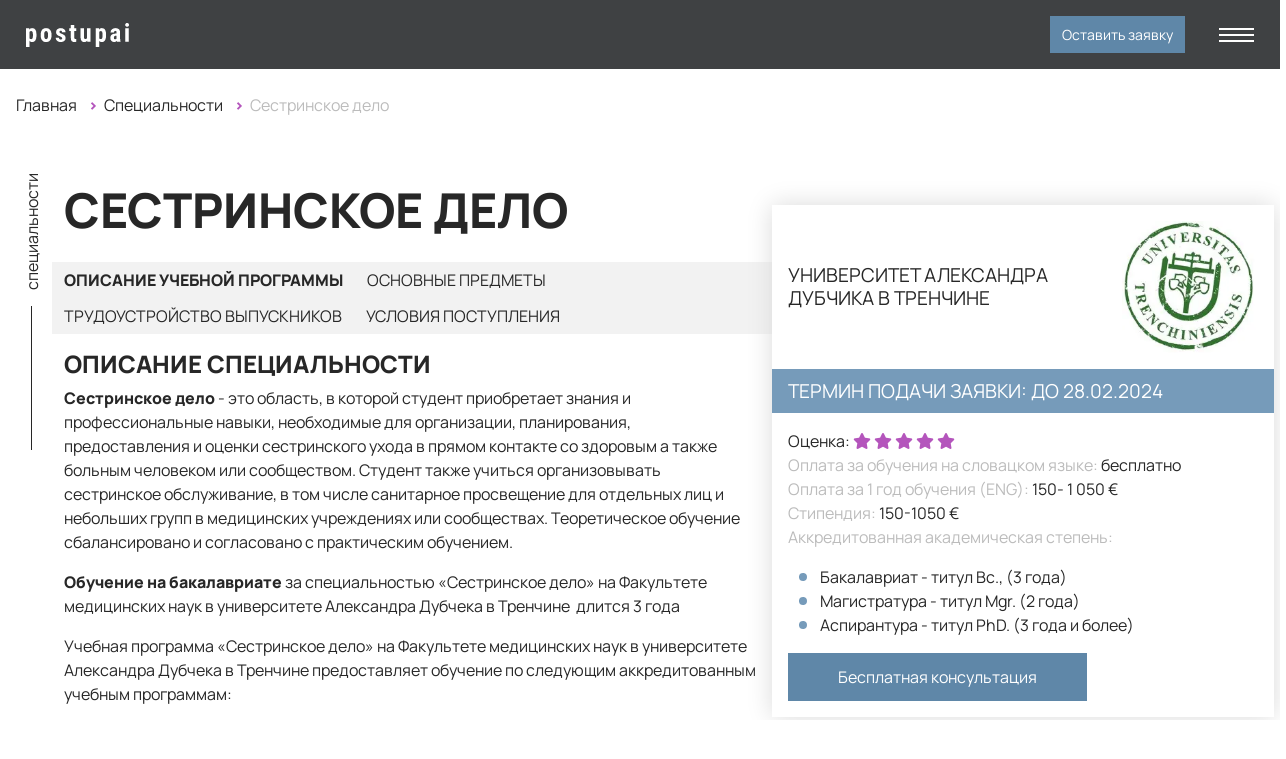

--- FILE ---
content_type: text/html; charset=UTF-8
request_url: https://www.postupai.com/departments/sestrinskoe-delo-tu
body_size: 34435
content:
<!DOCTYPE html>
<html lang="ru" prefix="og: https://ogp.me/ns/website#" >
<head>
    <link rel='manifest' href='https://www.postupai.com/manifest.json'>

<meta name="mobile-web-app-capable" content="yes">
<meta name="apple-mobile-web-app-capable" content="yes">
<meta name="application-name" content="Postupai.com">
<meta name="apple-mobile-web-app-title" content="Postupai.com">
<meta name="msapplication-starturl" content="https://www.postupai.com">
<meta name="theme-color" content="#f2f2f2"/>

<script>
if ('serviceWorker' in navigator) {
  navigator.serviceWorker.register('/js/sw.js').then(reg => {
  }).catch(err => console.log('SW registration FAIL:', err));
}
  // window.addEventListener('load', () => {
  // });
</script>
    <meta charset="utf-8">
    <meta http-equiv="X-UA-Compatible" content="IE=edge">

    <meta name="robots" content="index, follow">


    <meta name="viewport" content="width=device-width, initial-scale=1">
<meta content="true" name="HandheldFriendly">
<meta content="width" name="MobileOptimized">
<meta content="yes" name="apple-mobile-web-app-capable">
    <title>Учебная программа:  Сестринское дело в университете Дубчека в Тренчине</title>
<meta property="og:title" content="Учебная программа:  Сестринское дело в университете Дубчека в Тренчине"/>
<meta property="twitter:title" content="Учебная программа:  Сестринское дело в университете Дубчека в Тренчине"/>
<meta property="vk:title" content="Учебная программа:  Сестринское дело в университете Дубчека в Тренчине"/>
    <link rel="alternate" href="https://www.postupai.com/departments/sestrinskoe-delo-tu" hreflang="ru">
<link rel="alternate" href="https://www.postupai.com/ua/departments/sestrinskoe-delo-tu" hreflang="uk">


<meta property="og:locale" content="ru_RU"/>
<meta property="og:locale:alternate" content="uk_UA"/>

    <link rel="canonical" href="https://www.postupai.com/departments/sestrinskoe-delo-tu">
    <meta property="og:url" content="https://www.postupai.com/departments/sestrinskoe-delo-tu"/>
    <meta property="twitter:url" content="https://www.postupai.com/departments/sestrinskoe-delo-tu"/>
    <meta property="vk:url" content="https://www.postupai.com/departments/sestrinskoe-delo-tu"/>

    <link rel="amphtml" href="https://www.postupai.com/amp/departments/sestrinskoe-delo-tu">
    <link rel="shortcut icon" type="image/x-icon" href="https://www.postupai.com/favicon.ico"/>

<link rel="apple-touch-icon" sizes="180x180" href="https://www.postupai.com/apple-touch-icon.png">
<link rel="icon" type="image/png" sizes="32x32" href="https://www.postupai.com/favicon-32x32.png">
<link rel="icon" type="image/png" sizes="16x16" href="https://www.postupai.com/favicon-16x16.png">

<link rel="manifest" href="https://www.postupai.com/site.webmanifest">
<link rel="mask-icon" href="https://www.postupai.com/safari-pinned-tab.svg" color="#769BBA">
<meta name="msapplication-TileColor" content="#ffffff">
<meta name="theme-color" content="#ffffff">
    <meta name="description" content="Учебная программа «Сестринское дело» в университете Дубчека в Тренчине позволит получить все необходимые теоретические и практические знания для работы медсестрой в Словакии.">
  <meta property="og:description" content="Учебная программа «Сестринское дело» в университете Дубчека в Тренчине позволит получить все необходимые теоретические и практические знания для работы медсестрой в Словакии.">
  <meta property="twitter:description" content="Учебная программа «Сестринское дело» в университете Дубчека в Тренчине позволит получить все необходимые теоретические и практические знания для работы медсестрой в Словакии.">
    <meta name="fb:app_id" content="323656169159488" />

<meta name="twitter:card" content="summary_large_image" />
<meta property="og:site_name" content="Учеба (Образование) в Словакии. Поступай в 2025 году"/>

    <meta name="image" content="https://www.postupai.com/images/university/29/29_logo.jpg"/>
  <meta property="og:image" content="https://www.postupai.com/images/university/29/29_logo.jpg"/>
  <meta property="twitter:image" content="https://www.postupai.com/images/university/29/29_logo.jpg"/>

  <meta property="twitter:image:alt" content="Сестринское дело"/>
  <meta property="og:image:alt" content="Сестринское дело"/>

  <meta property="og:type" content="website" />
    
    <meta name="csrf-token" content="IwLiWc3JtkQYY4G4c6PM6bKtQaY9FnkalgkoGH4k">

            <link rel="stylesheet" href="https://www.postupai.com/css/app.css?id=45e22982d409415ac79b1988bd013ef7">
        
        
            <link rel="preload" as="font" type="font/woff2" href="https://www.postupai.com/fonts/manrope-v4-latin_cyrillic-regular.woff2" crossorigin>
<link rel="preload" as="font" type="font/woff2" href="https://www.postupai.com/fonts/manrope-v4-latin_cyrillic-800.woff2" crossorigin>


        <link rel="preload" as="image" href="https://www.postupai.com/images/no_image.png">
<link rel="preload" as="image" href="https://www.postupai.com/images/loading.svg">
    
    <meta name="google-site-verification" content="eXN0YE8Divontfhl7IjZIkCHzi7B3yMzmLvt_hQuGM0" />
<meta name="yandex-verification" content="afaf9fa6ef0c87e2" />

    <script type='application/ld+json'>
[
  {
    "@context": "https://www.schema.org",
    "@type": "EducationalOrganization",
    "name": "Postupai.com",
    "url": "https://www.postupai.com",
    "logo": "https://www.postupai.com/images/logo_ru.svg",
    "image": "https://www.postupai.com/images/og_image.jpg",
    "description": "Образование в Словакии для украинцев в 2025/2026 году. 👉 нажал ➡️ бесплатно учишься в словацком университете 💯, 📝написал ➡️ поступил без вступительных экзаменов ✅",
    "address": {
      "@type": "PostalAddress",
      "streetAddress": "Legerského 1656/6",
      "postOfficeBoxNumber": "831 02",
      "addressLocality": "Bratislava",
      "addressRegion": "Slovakia",
      "postalCode": "831 02",
      "addressCountry": "Slovakia"
    },
    "geo": {
      "@type": "GeoCoordinates",
      "latitude": "48.1644283",
      "longitude": "17.1240395"
    },
    "hasMap": "https://g.page/postupai-com?share",
    "openingHours": "Mo, Tu, We, Th, Fr, Sa, Su 08:00-20:00",
    "contactPoint": {
      "@type": "ContactPoint",
      "telephone": "+380672954177",
      "contactType": "Call center "
    }
  },
  {
    "@context":"https://www.schema.org",
    "@type":"Organization",
    "@id":"https://www.postupai.com#organization",
    "name":"Postupai.com",
    "url":"https://www.postupai.com"
  },
  {
    "@context":"https://www.schema.org",
    "@type":"WebSite",
    "@id":"https://www.postupai.com#website",
    "headline":"Postupai.com",
    "name":"Postupai.com",
    "description":"Образование в Словакии для украинцев в 2025/2026 году. 👉 нажал ➡️ бесплатно учишься в словацком университете 💯, 📝написал ➡️ поступил без вступительных экзаменов ✅",
    "url":"https://www.postupai.com"
  }
]
</script>

    

    <script data-cfasync="false" nonce="56a2031d-d749-44d1-9030-8440e8e49e56">try{(function(w,d){!function(j,k,l,m){if(j.zaraz)console.error("zaraz is loaded twice");else{j[l]=j[l]||{};j[l].executed=[];j.zaraz={deferred:[],listeners:[]};j.zaraz._v="5874";j.zaraz._n="56a2031d-d749-44d1-9030-8440e8e49e56";j.zaraz.q=[];j.zaraz._f=function(n){return async function(){var o=Array.prototype.slice.call(arguments);j.zaraz.q.push({m:n,a:o})}};for(const p of["track","set","debug"])j.zaraz[p]=j.zaraz._f(p);j.zaraz.init=()=>{var q=k.getElementsByTagName(m)[0],r=k.createElement(m),s=k.getElementsByTagName("title")[0];s&&(j[l].t=k.getElementsByTagName("title")[0].text);j[l].x=Math.random();j[l].w=j.screen.width;j[l].h=j.screen.height;j[l].j=j.innerHeight;j[l].e=j.innerWidth;j[l].l=j.location.href;j[l].r=k.referrer;j[l].k=j.screen.colorDepth;j[l].n=k.characterSet;j[l].o=(new Date).getTimezoneOffset();if(j.dataLayer)for(const t of Object.entries(Object.entries(dataLayer).reduce((u,v)=>({...u[1],...v[1]}),{})))zaraz.set(t[0],t[1],{scope:"page"});j[l].q=[];for(;j.zaraz.q.length;){const w=j.zaraz.q.shift();j[l].q.push(w)}r.defer=!0;for(const x of[localStorage,sessionStorage])Object.keys(x||{}).filter(z=>z.startsWith("_zaraz_")).forEach(y=>{try{j[l]["z_"+y.slice(7)]=JSON.parse(x.getItem(y))}catch{j[l]["z_"+y.slice(7)]=x.getItem(y)}});r.referrerPolicy="origin";r.src="/cdn-cgi/zaraz/s.js?z="+btoa(encodeURIComponent(JSON.stringify(j[l])));q.parentNode.insertBefore(r,q)};["complete","interactive"].includes(k.readyState)?zaraz.init():j.addEventListener("DOMContentLoaded",zaraz.init)}}(w,d,"zarazData","script");window.zaraz._p=async d$=>new Promise(ea=>{if(d$){d$.e&&d$.e.forEach(eb=>{try{const ec=d.querySelector("script[nonce]"),ed=ec?.nonce||ec?.getAttribute("nonce"),ee=d.createElement("script");ed&&(ee.nonce=ed);ee.innerHTML=eb;ee.onload=()=>{d.head.removeChild(ee)};d.head.appendChild(ee)}catch(ef){console.error(`Error executing script: ${eb}\n`,ef)}});Promise.allSettled((d$.f||[]).map(eg=>fetch(eg[0],eg[1])))}ea()});zaraz._p({"e":["(function(w,d){})(window,document)"]});})(window,document)}catch(e){throw fetch("/cdn-cgi/zaraz/t"),e;};</script></head>

<body class="">




<header>
    <div class="desktop-header">
        <div class="header-top">
            <div class="container">
                <div class="row align-items-center">
                    <div class="col-2">
                        <span class="header-platform-text">
                            Платформа сопровождения для обучения в Словакии
                        </span>
                    </div>
                    <div class="col-4 header-w-time">
                        <div class="working-time">
    <span>09:00 - 18:00 ПН - ПТ</span>
    <a href="https://www.postupai.com/faq">Вопрос-ответ</a>
</div>
                    </div>
                    <div class="col">
                        <div class="social-networks">
            <a href="viber://chat?number=%2B380672954177" title="Viber" rel="nofollow noopener">
                            <i class="fab fa-viber"></i>
                    </a>
            <a href="https://t.me/postupai" title="Telegram" rel="nofollow noopener">
                            <svg width="19" height="22" viewBox="0 0 19 22" fill="none" xmlns="http://www.w3.org/2000/svg">
                    <path d="M19.2441 2.11017C19.1191 2.69596 18.9916 3.28075 18.8702 3.86704C18.186 7.17245 17.5028 10.4784 16.8197 13.7838C16.7273 14.2305 16.6354 14.6778 16.5411 15.124C16.5205 15.2214 16.4964 15.3193 16.4648 15.4136C16.134 16.41 15.1491 16.797 14.2531 16.2489C13.6297 15.8674 13.0404 15.4302 12.4365 15.0161C11.7604 14.5528 11.0858 14.0875 10.4106 13.6231C10.4006 13.6161 10.388 13.6131 10.3574 13.6006C10.3097 13.6427 10.2535 13.6894 10.2003 13.7391C9.75305 14.1587 9.30731 14.5804 8.85856 14.9985C8.5122 15.3213 8.11214 15.5351 7.62674 15.503C7.01084 15.4623 6.62081 15.0984 6.38339 14.5558C5.7725 13.1588 5.16563 11.7599 4.56328 10.3589C4.50856 10.2319 4.43427 10.1616 4.30728 10.1154C3.17335 9.70484 2.03942 9.29424 0.910508 8.86958C0.7037 8.79177 0.497896 8.67833 0.331246 8.53477C-0.102951 8.16131 -0.111484 7.58506 0.320202 7.20859C0.517975 7.03591 0.76243 6.89788 1.00889 6.80401C4.93272 5.30867 8.86006 3.82286 12.7869 2.33455C14.2592 1.77637 15.7314 1.21718 17.2042 0.660008C17.5229 0.539538 17.8477 0.457718 18.194 0.520965C18.7146 0.615836 19.0408 0.921028 19.1894 1.42399C19.2085 1.48925 19.2271 1.555 19.2456 1.62076V2.10917L19.2441 2.11017ZM8.34405 10.8217C8.39575 10.8614 8.43289 10.893 8.47305 10.9206C10.5346 12.3401 12.5962 13.7602 14.6582 15.1782C15.1296 15.5025 15.3333 15.4131 15.4503 14.8454C15.755 13.3631 16.0622 11.8818 16.3684 10.4001C16.9401 7.63224 17.5134 4.86493 18.0796 2.09612C18.1077 1.95758 18.072 1.80598 18.066 1.66092C17.9164 1.67698 17.7548 1.66192 17.6183 1.71362C12.2679 3.73452 6.92049 5.76194 1.5731 7.78835C1.53143 7.80391 1.49278 7.826 1.42703 7.85712C1.50935 7.89075 1.56005 7.91284 1.61175 7.93191C2.61517 8.29935 3.6211 8.66126 4.6205 9.03874C4.79769 9.1055 4.93071 9.08893 5.09134 9.0026C7.51932 7.69499 9.95032 6.3929 12.3808 5.08931C12.8271 4.84988 13.2713 4.60592 13.7205 4.37251C14.104 4.17323 14.5202 4.37954 14.5724 4.78914C14.602 5.02355 14.4815 5.19121 14.3159 5.3428C12.6489 6.86926 10.9834 8.39723 9.31785 9.9257C8.99609 10.2209 8.67534 10.5165 8.34354 10.8217H8.34405ZM10.2229 7.56599C10.2159 7.55695 10.2083 7.54741 10.2013 7.53838C8.68187 8.35306 7.16293 9.16824 5.62894 9.99096C6.02699 10.902 6.42053 11.8025 6.81407 12.7036C6.85121 12.6393 6.85674 12.5806 6.85774 12.5223C6.86326 12.0028 6.8723 11.4833 6.87079 10.9638C6.87029 10.7414 6.94458 10.5682 7.11123 10.4196C7.54492 10.0316 7.97109 9.63457 8.39976 9.24103C9.00764 8.68285 9.61551 8.12467 10.2234 7.56649L10.2229 7.56599ZM7.99368 14.2662C8.47857 13.8109 8.93887 13.3782 9.41122 12.9345C8.93435 12.6062 8.48058 12.2945 7.99368 11.9596V14.2667V14.2662Z" fill="#769BBA"/>
                </svg>
                    </a>
            <a href="https://www.facebook.com/postupai" title="Facebook" rel="nofollow noopener">
                            <svg width="19" height="22" viewBox="0 0 11 22" fill="none" xmlns="http://www.w3.org/2000/svg">
                    <path d="M9.57422 0.900391L9.59375 0.90918C9.80829 1.00947 9.96214 1.14886 10.0586 1.32617C10.1304 1.45818 10.1675 1.60698 10.1797 1.76855L10.1846 1.93359C10.1686 2.60313 10.1801 3.27233 10.1797 3.94629L10.1758 4.05762C10.1574 4.31177 10.0745 4.52172 9.92188 4.67383C9.76942 4.82574 9.55867 4.90927 9.30371 4.92871L9.19141 4.93262L7.82129 4.94336C7.73408 4.94519 7.67183 4.94988 7.62598 4.95996C7.5812 4.96981 7.55942 4.98265 7.54688 4.99512C7.53435 5.00759 7.52089 5.02942 7.51074 5.07422C7.50558 5.09709 7.50197 5.12414 7.49902 5.15625L7.49316 5.27051C7.48425 5.6068 7.48926 5.94178 7.49023 6.29395C7.51483 6.29529 7.53802 6.29767 7.5625 6.29785H9.12109L9.23047 6.30273C9.47779 6.32223 9.68362 6.40606 9.83301 6.55664C10.0037 6.72887 10.0876 6.97496 10.0879 7.27148L10.0869 9.56836C10.0864 9.8596 10.0008 10.1033 9.83008 10.2744C9.68059 10.4241 9.47534 10.509 9.23145 10.5283L9.12402 10.5322C8.5847 10.5337 8.04472 10.5324 7.48242 10.5322V10.6348L7.47754 16.1025C7.47687 16.248 7.44979 16.4033 7.39844 16.5449L7.33887 16.6816C7.21163 16.9278 6.98554 17.0588 6.72852 17.0889L6.61719 17.0957C6.18592 17.098 5.7539 17.0994 5.32227 17.0996L4.02734 17.0947C3.61568 17.0904 3.30216 16.8199 3.20508 16.4424L3.17676 16.2744C3.17057 16.1976 3.16992 16.1208 3.16992 16.0479V10.5322H1.91113C1.8638 10.532 1.81442 10.5305 1.76465 10.5273L1.61426 10.5098C1.26609 10.4471 0.989654 10.1888 0.922852 9.84863L0.907227 9.69824C0.898237 8.8438 0.897453 7.989 0.907227 7.13477L0.912109 7.0498C0.957835 6.6319 1.30182 6.3175 1.73047 6.30469L2.39551 6.29688C2.6171 6.29702 2.83817 6.29843 3.05762 6.29785H3.16602C3.16763 6.27144 3.16973 6.24707 3.16992 6.22168V6.2207L3.1709 5.51855C3.17146 5.28295 3.17436 5.04642 3.18652 4.81152L3.21777 4.44629C3.31871 3.60333 3.6228 2.83009 4.21094 2.16992L4.33008 2.04102C4.93814 1.418 5.6946 1.07465 6.5498 0.932617V0.931641C6.58233 0.926488 6.60642 0.916909 6.65625 0.90332L6.66895 0.900391H9.57422ZM7.57715 2.01074L7.07715 2.02344C6.48917 2.04704 5.94642 2.20796 5.47852 2.54785L5.28223 2.70508C4.71768 3.20171 4.43743 3.83419 4.34961 4.55176L4.32324 4.86426C4.30906 5.1668 4.30644 5.46921 4.30664 5.77246L4.30859 6.6875C4.30754 6.92616 4.2576 7.12032 4.12695 7.25293C4.02867 7.35262 3.89612 7.40616 3.73633 7.42676L3.56738 7.43652H2.0459V9.39355H2.13477C2.63833 9.39355 3.14301 9.3918 3.64746 9.39453L3.78711 9.40625C3.91992 9.42804 4.03458 9.48109 4.12305 9.56836C4.24077 9.68463 4.30022 9.84922 4.30762 10.042L4.30859 10.1865V15.9512H6.34277V10.125C6.34279 9.89308 6.39226 9.70395 6.52051 9.57422C6.64902 9.44428 6.83694 9.39376 7.06641 9.39355H8.94141V7.4375H8.86426L7.02441 7.43652C6.83673 7.43567 6.66869 7.38473 6.5459 7.2793C6.45279 7.19919 6.39155 7.09236 6.36523 6.96582L6.35059 6.83203C6.34044 6.23976 6.3309 5.63946 6.37305 5.04395L6.38672 4.91797C6.42654 4.62995 6.53138 4.39095 6.7041 4.20996C6.90149 4.00325 7.17826 3.88225 7.51953 3.8418L7.86426 3.81348C8.21108 3.7951 8.56117 3.80272 8.89648 3.79297H9.03418V2.00977C8.54557 2.01056 8.06105 2.00415 7.57715 2.01074Z" fill="#769BBA" stroke="#769BBA" stroke-width="0.2"/>
                </svg>
                    </a>
            <a href="https://www.instagram.com/postupai_com/" title="Instagram" rel="nofollow noopener">
                            <i class="fab fa-instagram"></i>
                    </a>
            <a href="https://wa.me/380950776053" title="WhatsApp" rel="nofollow noopener">
                            <i class="fab fa-whatsapp"></i>
                    </a>
    </div>
                    </div>
                    <div class="col text-center">
                        <div class="lang-switcher">
                                <span class="active-locale">
              ru
            </span>
                                        <a class="" href="https://www.postupai.com/ua/departments/sestrinskoe-delo-tu" title="Українською">
                ua
            </a>
            </div>
                    </div>
                    <div class="col">
                        <div class="phone-selector text-right">
    <a href="tel:+380672954177">+380 (67) 295 41 77</a>
</div>
                    </div>
                </div>
            </div>
        </div>
        <div class="header-main">
            <div class="container">
                <div class="row">
                    <div class="col">
                        <a href="https://www.postupai.com" title="Postupai - Поступай и обучайся бесплатно">
        <svg class="desktop-logo" width="230" height="50" viewBox="0 0 230 50" fill="none" xmlns="http://www.w3.org/2000/svg">
        <path d="M67.7787 20.0732C67.7787 22.5635 67.3506 24.4727 66.4943 25.8007C65.6477 27.1289 64.3828 27.793 62.6994 27.793C61.415 27.793 60.3837 27.2705 59.6052 26.2256V33.5937H55.4746V11.6504H59.2987L59.4446 13.1006C60.2328 11.9385 61.308 11.3574 62.6703 11.3574C64.3536 11.3574 65.6185 11.9727 66.4651 13.2032C67.3214 14.4336 67.7593 16.3183 67.7787 18.8574V20.0732ZM63.6628 19.0332C63.6628 17.5 63.4925 16.416 63.1519 15.7812C62.8211 15.1465 62.2567 14.8291 61.4588 14.8291C60.6122 14.8291 59.9944 15.1856 59.6052 15.8984V23.3252C59.975 24.0087 60.6025 24.3506 61.488 24.3506C62.3054 24.3506 62.8697 24.0039 63.1811 23.3106C63.5022 22.6172 63.6628 21.5381 63.6628 20.0732V19.0332ZM72.7821 19.0625C72.7821 16.6602 73.3464 14.7754 74.4752 13.4082C75.6038 12.041 77.1656 11.3574 79.1603 11.3574C81.1745 11.3574 82.746 12.041 83.8746 13.4082C85.003 14.7754 85.5677 16.6699 85.5677 19.0918V20.1025C85.5677 22.5147 85.008 24.3994 83.8896 25.7568C82.7703 27.1142 81.2037 27.793 79.1895 27.793C77.1656 27.793 75.5892 27.1142 74.4606 25.7568C73.3415 24.3897 72.7821 22.4951 72.7821 20.0732V19.0625ZM76.9272 20.1025C76.9272 22.9346 77.6813 24.3506 79.1895 24.3506C80.581 24.3506 81.3302 23.1689 81.4372 20.8057L81.4518 19.0625C81.4518 17.6172 81.2524 16.5478 80.8534 15.8545C80.4544 15.1513 79.8901 14.7998 79.1603 14.7998C78.4597 14.7998 77.91 15.1513 77.511 15.8545C77.1218 16.5478 76.9272 17.6172 76.9272 19.0625V20.1025ZM98.1313 23.2519C98.1313 22.9004 97.9611 22.5782 97.6207 22.2852C97.2902 21.9824 96.5454 21.5772 95.3879 21.0693C93.6849 20.376 92.5125 19.6582 91.8698 18.916C91.2379 18.1738 90.9216 17.251 90.9216 16.1475C90.9216 14.7607 91.4173 13.6182 92.4104 12.7197C93.4126 11.8115 94.7361 11.3574 96.3801 11.3574C98.1122 11.3574 99.4989 11.8067 100.54 12.7051C101.581 13.6035 102.102 14.8096 102.102 16.3232H97.9711C97.9711 15.0342 97.4355 14.3897 96.3652 14.3897C95.9276 14.3897 95.5673 14.5263 95.2858 14.7998C95.0035 15.0732 94.8623 15.4541 94.8623 15.9424C94.8623 16.2939 95.0176 16.6064 95.329 16.8799C95.6403 17.1436 96.3752 17.5244 97.5335 18.0225C99.2165 18.6475 100.404 19.3457 101.095 20.1172C101.795 20.8789 102.145 21.8701 102.145 23.0908C102.145 24.5068 101.615 25.6445 100.554 26.5039C99.4939 27.3632 98.1022 27.793 96.3801 27.793C95.2218 27.793 94.2006 27.5683 93.3154 27.1192C92.4295 26.6602 91.7337 26.0254 91.228 25.2148C90.7315 24.4043 90.4832 23.5302 90.4832 22.5927H94.4098C94.4289 23.3154 94.595 23.8574 94.9063 24.2187C95.2268 24.5801 95.7474 24.7607 96.4673 24.7607C97.5766 24.7607 98.1313 24.2578 98.1313 23.2519ZM112.505 7.7539V11.6504H114.622V14.7705H112.505V22.6367C112.505 23.2617 112.588 23.6914 112.753 23.9257C112.929 24.1602 113.26 24.2773 113.746 24.2773C114.145 24.2773 114.471 24.2432 114.724 24.1748L114.695 27.3975C113.994 27.6612 113.235 27.793 112.418 27.793C109.752 27.793 108.404 26.2597 108.375 23.1933V14.7705H106.55V11.6504H108.375V7.7539H112.505ZM127.653 26.0498C126.797 27.2119 125.648 27.793 124.208 27.793C122.758 27.793 121.659 27.2949 120.91 26.2988C120.16 25.293 119.785 23.833 119.785 21.9189V11.6504H123.916V22.0215C123.935 23.5644 124.447 24.3359 125.449 24.3359C126.392 24.3359 127.074 23.9257 127.492 23.1055V11.6504H131.652V27.5H127.77L127.653 26.0498ZM149.893 20.0732C149.893 22.5635 149.465 24.4727 148.609 25.8007C147.762 27.1289 146.498 27.793 144.814 27.793C143.529 27.793 142.498 27.2705 141.72 26.2256V33.5937H137.589V11.6504H141.414L141.559 13.1006C142.348 11.9385 143.422 11.3574 144.785 11.3574C146.468 11.3574 147.733 11.9727 148.579 13.2032C149.436 14.4336 149.874 16.3183 149.893 18.8574V20.0732ZM145.777 19.0332C145.777 17.5 145.607 16.416 145.266 15.7812C144.936 15.1465 144.371 14.8291 143.573 14.8291C142.727 14.8291 142.109 15.1856 141.72 15.8984V23.3252C142.09 24.0087 142.717 24.3506 143.602 24.3506C144.42 24.3506 144.984 24.0039 145.295 23.3106C145.617 22.6172 145.777 21.5381 145.777 20.0732V19.0332ZM162.88 27.5C162.764 27.2558 162.647 26.8457 162.53 26.2695C161.791 27.2852 160.788 27.793 159.523 27.793C158.2 27.793 157.101 27.3535 156.225 26.4746C155.359 25.5957 154.926 24.458 154.926 23.0615C154.926 21.4013 155.451 20.1172 156.502 19.209C157.563 18.3007 159.085 17.8369 161.071 17.8174H162.325V16.543C162.325 15.8301 162.204 15.3272 161.961 15.0342C161.718 14.7412 161.362 14.5947 160.896 14.5947C159.864 14.5947 159.349 15.2002 159.349 16.4112H155.218C155.218 14.9462 155.762 13.7402 156.853 12.793C157.952 11.8359 159.339 11.3574 161.012 11.3574C162.744 11.3574 164.082 11.8115 165.026 12.7197C165.98 13.6182 166.456 14.9072 166.456 16.5869V24.043C166.476 25.4102 166.67 26.4795 167.04 27.251V27.5H162.88ZM160.443 24.541C160.901 24.541 161.289 24.4482 161.61 24.2627C161.932 24.0772 162.17 23.8574 162.325 23.6035V20.3076H161.333C160.632 20.3076 160.078 20.5322 159.669 20.9814C159.271 21.4307 159.071 22.0312 159.071 22.7832C159.071 23.9551 159.528 24.541 160.443 24.541ZM176.772 27.5H172.627V11.6504H176.772V27.5ZM172.438 7.54882C172.438 6.9043 172.642 6.37695 173.051 5.9668C173.459 5.55664 174.004 5.35156 174.686 5.35156C175.366 5.35156 175.911 5.55664 176.32 5.9668C176.729 6.37695 176.933 6.9043 176.933 7.54882C176.933 8.18359 176.729 8.71091 176.32 9.13083C175.921 9.55075 175.376 9.76075 174.686 9.76075C173.995 9.76075 173.444 9.55075 173.036 9.13083C172.637 8.71091 172.438 8.18359 172.438 7.54882Z" fill="#292929"/>
        <path d="M182.658 26.9477C182.658 26.7655 182.711 26.6136 182.818 26.492C182.927 26.3705 183.09 26.3097 183.306 26.3097C183.521 26.3097 183.684 26.3705 183.794 26.492C183.907 26.6136 183.964 26.7655 183.964 26.9477C183.964 27.1224 183.907 27.2687 183.794 27.3864C183.684 27.5042 183.521 27.563 183.306 27.563C183.09 27.563 182.927 27.5042 182.818 27.3864C182.711 27.2687 182.658 27.1224 182.658 26.9477ZM188.952 26.7541C189.285 26.7541 189.552 26.6515 189.753 26.4465C189.953 26.2376 190.063 25.9413 190.081 25.5577H191.03C191.007 26.1502 190.797 26.6421 190.399 27.0332C190.006 27.4206 189.523 27.6142 188.952 27.6142C188.191 27.6142 187.611 27.375 187.209 26.8965C186.812 26.4142 186.614 25.6983 186.614 24.7488V24.071C186.614 23.1405 186.812 22.4342 187.209 21.9518C187.607 21.4657 188.186 21.2227 188.946 21.2227C189.575 21.2227 190.072 21.4221 190.439 21.8208C190.81 22.2196 191.007 22.7646 191.03 23.4557H190.081C190.059 23 189.949 22.6582 189.753 22.4303C189.56 22.2025 189.291 22.0886 188.946 22.0886C188.5 22.0886 188.169 22.2367 187.953 22.5329C187.737 22.8253 187.626 23.3077 187.619 23.9798V24.766C187.619 25.4913 187.724 26.004 187.936 26.3041C188.152 26.6041 188.49 26.7541 188.952 26.7541ZM193.14 24.1337C193.14 23.2373 193.355 22.5291 193.787 22.0088C194.222 21.4847 194.795 21.2227 195.507 21.2227C196.218 21.2227 196.79 21.4771 197.221 21.986C197.656 22.4949 197.88 23.188 197.891 24.0652V24.7147C197.891 25.6072 197.675 26.3135 197.244 26.8338C196.812 27.3541 196.237 27.6142 195.518 27.6142C194.807 27.6142 194.235 27.3617 193.804 26.8566C193.376 26.3515 193.155 25.6679 193.14 24.8058V24.1337ZM194.145 24.7147C194.145 25.3489 194.268 25.8483 194.514 26.2129C194.764 26.5737 195.098 26.7541 195.518 26.7541C196.403 26.7541 196.859 26.1122 196.886 24.8286V24.1337C196.886 23.5032 196.761 23.0057 196.511 22.6411C196.261 22.2727 195.927 22.0886 195.507 22.0886C195.094 22.0886 194.764 22.2727 194.514 22.6411C194.268 23.0057 194.145 23.5013 194.145 24.1279V24.7147ZM201.295 21.3366L201.318 21.9062C201.693 21.4505 202.187 21.2227 202.799 21.2227C203.484 21.2227 203.963 21.5207 204.236 22.117C204.621 21.5207 205.158 21.2227 205.848 21.2227C206.979 21.2227 207.558 21.9309 207.585 23.3475V27.5003H206.586V23.4443C206.586 22.9962 206.506 22.6639 206.347 22.4474C206.188 22.2272 205.92 22.117 205.541 22.117C205.238 22.117 204.992 22.2347 204.803 22.4702C204.614 22.7057 204.504 23.0057 204.474 23.3702V27.5003H203.464V23.3987C203.452 22.5442 203.106 22.117 202.425 22.117C201.918 22.117 201.561 22.3715 201.352 22.8804V27.5003H200.353V21.3366H201.295Z" fill="#292929"/>
        <path d="M62.0732 46.6671H60.9777V39.273H56.9023V46.6671H55.8125V38.3729H62.0732V46.6671ZM63.6171 43.5283C63.6171 42.9245 63.7344 42.3814 63.969 41.8991C64.2073 41.4167 64.5366 41.0446 64.9566 40.7826C65.3804 40.5205 65.8629 40.3895 66.404 40.3895C67.2403 40.3895 67.9157 40.68 68.4304 41.2611C68.9487 41.8421 69.208 42.615 69.208 43.5796V43.6536C69.208 44.2536 69.0926 44.793 68.8617 45.2715C68.6347 45.7462 68.3074 46.1165 67.8798 46.3823C67.456 46.6481 66.9678 46.7811 66.4153 46.7811C65.5829 46.7811 64.9074 46.4906 64.389 45.9095C63.8744 45.3285 63.6171 44.5594 63.6171 43.6024V43.5283ZM64.6728 43.6536C64.6728 44.3372 64.8298 44.886 65.1439 45.3C65.4618 45.7139 65.8856 45.9209 66.4153 45.9209C66.9489 45.9209 67.3727 45.712 67.6868 45.2942C68.0008 44.8727 68.1579 44.2841 68.1579 43.5283C68.1579 42.8523 67.9971 42.3055 67.6754 41.8876C67.3576 41.4661 66.9338 41.2554 66.404 41.2554C65.8856 41.2554 65.4674 41.4623 65.1496 41.8763C64.8317 42.2902 64.6728 42.8827 64.6728 43.6536ZM72.9882 45.9209C73.3628 45.9209 73.6901 45.807 73.9702 45.5791C74.2502 45.3512 74.4053 45.0664 74.4356 44.7246H75.4289C75.41 45.0778 75.2889 45.4139 75.0657 45.7329C74.8424 46.0519 74.5435 46.3064 74.1688 46.4962C73.798 46.6861 73.4044 46.7811 72.9882 46.7811C72.152 46.7811 71.486 46.502 70.9903 45.9436C70.4983 45.3816 70.2524 44.6145 70.2524 43.6422V43.4656C70.2524 42.8656 70.3621 42.3321 70.5816 41.8649C70.801 41.3978 71.1151 41.0351 71.5238 40.7768C71.9363 40.5186 72.4225 40.3895 72.9825 40.3895C73.6712 40.3895 74.2426 40.5965 74.6967 41.0104C75.1546 41.4244 75.3986 41.9617 75.4289 42.6226H74.4356C74.4053 42.2238 74.254 41.8971 73.9815 41.6427C73.7129 41.3845 73.3799 41.2554 72.9825 41.2554C72.449 41.2554 72.0346 41.4491 71.7395 41.8364C71.4481 42.22 71.3025 42.7764 71.3025 43.5056V43.7049C71.3025 44.4151 71.4481 44.962 71.7395 45.3456C72.0308 45.7291 72.4471 45.9209 72.9882 45.9209ZM81.1731 41.3579H79.1127V46.6671H78.0626V41.3579H76.042V40.5034H81.1731V41.3579ZM84.2721 45.1234L85.7027 40.5034H86.8261L84.3576 47.6185C83.9748 48.6439 83.3678 49.1566 82.5353 49.1566L82.3367 49.1395L81.9451 49.0654V48.2109L82.2288 48.2337C82.5845 48.2337 82.8608 48.1616 83.0573 48.0172C83.2582 47.8729 83.4226 47.609 83.5513 47.2254L83.7838 46.5988L81.5931 40.5034H82.7397L84.2721 45.1234ZM92.792 46.6671H91.7417V41.375H88.9152V46.6671H87.8591V40.5034H92.792V46.6671ZM98.2697 46.6671C98.2091 46.5456 98.1592 46.3291 98.1219 46.0177C97.6336 46.5266 97.0508 46.7811 96.3732 46.7811C95.7679 46.7811 95.2705 46.6101 94.8811 46.2684C94.495 45.9228 94.3016 45.4861 94.3016 44.9581C94.3016 44.3163 94.544 43.8188 95.0281 43.4656C95.5163 43.1086 96.2013 42.9301 97.0831 42.9301H98.1044V42.446C98.1044 42.0776 97.9948 41.7851 97.7756 41.5686C97.5564 41.3484 97.2326 41.2383 96.805 41.2383C96.4305 41.2383 96.1166 41.3332 95.8626 41.5231C95.6093 41.713 95.4823 41.9427 95.4823 42.2124H94.4269C94.4269 41.9048 94.5349 41.6086 94.7499 41.3237C94.97 41.0351 95.2647 40.8072 95.6359 40.6401C96.0104 40.4731 96.4205 40.3895 96.8673 40.3895C97.5747 40.3895 98.1293 40.568 98.5304 40.925C98.9314 41.2781 99.1399 41.7661 99.1548 42.389V45.2259C99.1548 45.7917 99.227 46.2418 99.3707 46.576V46.6671H98.2697ZM96.5268 45.8639C96.8556 45.8639 97.1678 45.7785 97.4634 45.6076C97.7582 45.4366 97.9724 45.2145 98.1044 44.9411V43.6764H97.2816C95.9954 43.6764 95.3519 44.0543 95.3519 44.8101C95.3519 45.1405 95.4615 45.3987 95.6807 45.5848C95.9008 45.7709 96.1822 45.8639 96.5268 45.8639ZM104.774 40.5034H105.824V46.6671H104.774V42.1725L101.941 46.6671H100.892V40.5034H101.941V45.0037L104.774 40.5034ZM105.058 38.259C105.058 38.7185 104.901 39.0887 104.587 39.3698C104.276 39.647 103.868 39.7856 103.36 39.7856C102.854 39.7856 102.443 39.6451 102.129 39.3641C101.815 39.0831 101.658 38.7146 101.658 38.259H102.515C102.515 38.5248 102.587 38.7336 102.731 38.8856C102.875 39.0336 103.085 39.1077 103.36 39.1077C103.625 39.1077 103.832 39.0336 103.98 38.8856C104.131 38.7375 104.206 38.5286 104.206 38.259H105.058ZM114.366 40.5034H115.417V46.6671H114.366V42.1725L111.534 46.6671H110.485V40.5034H111.534V45.0037L114.366 40.5034ZM119.708 43.5283C119.708 42.9245 119.825 42.3814 120.06 41.8991C120.298 41.4167 120.627 41.0446 121.047 40.7826C121.471 40.5205 121.954 40.3895 122.494 40.3895C123.331 40.3895 124.006 40.68 124.521 41.2611C125.039 41.8421 125.298 42.615 125.298 43.5796V43.6536C125.298 44.2536 125.183 44.793 124.952 45.2715C124.725 45.7462 124.398 46.1165 123.971 46.3823C123.546 46.6481 123.058 46.7811 122.506 46.7811C121.673 46.7811 120.998 46.4906 120.48 45.9095C119.965 45.3285 119.708 44.5594 119.708 43.6024V43.5283ZM120.763 43.6536C120.763 44.3372 120.921 44.886 121.235 45.3C121.553 45.7139 121.976 45.9209 122.506 45.9209C123.04 45.9209 123.463 45.712 123.777 45.2942C124.092 44.8727 124.249 44.2841 124.249 43.5283C124.249 42.8523 124.088 42.3055 123.766 41.8876C123.448 41.4661 123.024 41.2554 122.494 41.2554C121.976 41.2554 121.558 41.4623 121.241 41.8763C120.923 42.2902 120.763 42.8827 120.763 43.6536ZM129.311 40.8566C130.084 40.8566 130.701 41.1167 131.162 41.6371C131.627 42.1536 131.86 42.8352 131.86 43.6821V43.779C131.86 44.36 131.748 44.8803 131.525 45.3398C131.302 45.7956 130.98 46.1506 130.56 46.4051C130.144 46.6557 129.663 46.7811 129.119 46.7811C128.293 46.7811 127.63 46.5057 127.127 45.9551C126.623 45.4006 126.371 44.6581 126.371 43.7277V43.215C126.371 41.92 126.609 40.8908 127.087 40.1274C127.567 39.3641 128.275 38.8989 129.209 38.7317C129.739 38.6368 130.097 38.521 130.282 38.3842C130.468 38.2476 130.56 38.0596 130.56 37.8203H131.423C131.423 38.2951 131.315 38.6653 131.1 38.9311C130.887 39.197 130.547 39.385 130.078 39.4951L129.295 39.6717C128.67 39.8198 128.201 40.0705 127.887 40.4236C127.577 40.7731 127.374 41.2401 127.28 41.8251C127.836 41.1794 128.513 40.8566 129.311 40.8566ZM129.107 41.7225C128.592 41.7225 128.184 41.8971 127.882 42.2466C127.578 42.5921 127.427 43.0726 127.427 43.6878V43.779C127.427 44.4397 127.578 44.9639 127.882 45.3512C128.188 45.7348 128.601 45.9266 129.119 45.9266C129.641 45.9266 130.054 45.7329 130.356 45.3456C130.659 44.9581 130.81 44.3923 130.81 43.648C130.81 43.0669 130.656 42.6016 130.35 42.2522C130.048 41.8991 129.634 41.7225 129.107 41.7225ZM135.05 45.1234L136.48 40.5034H137.605L135.135 47.6185C134.753 48.6439 134.146 49.1566 133.314 49.1566L133.114 49.1395L132.723 49.0654V48.2109L133.007 48.2337C133.363 48.2337 133.639 48.1616 133.836 48.0172C134.036 47.8729 134.2 47.609 134.329 47.2254L134.562 46.5988L132.371 40.5034H133.518L135.05 45.1234ZM143.184 46.6671H142.128V44.4341C141.667 44.5556 141.193 44.6164 140.709 44.6164C139.941 44.6164 139.354 44.4189 138.95 44.0239C138.549 43.629 138.344 43.0669 138.336 42.3377V40.4977H139.387V42.3719C139.406 43.291 139.847 43.7505 140.709 43.7505C141.193 43.7505 141.667 43.6897 142.128 43.5681V40.5034H143.184V46.6671ZM148.661 46.6671C148.601 46.5456 148.552 46.3291 148.513 46.0177C148.025 46.5266 147.443 46.7811 146.766 46.7811C146.16 46.7811 145.662 46.6101 145.273 46.2684C144.887 45.9228 144.694 45.4861 144.694 44.9581C144.694 44.3163 144.936 43.8188 145.421 43.4656C145.909 43.1086 146.594 42.9301 147.475 42.9301H148.497V42.446C148.497 42.0776 148.387 41.7851 148.167 41.5686C147.948 41.3484 147.624 41.2383 147.197 41.2383C146.822 41.2383 146.508 41.3332 146.255 41.5231C146.001 41.713 145.875 41.9427 145.875 42.2124H144.819C144.819 41.9048 144.926 41.6086 145.142 41.3237C145.362 41.0351 145.657 40.8072 146.027 40.6401C146.402 40.4731 146.813 40.3895 147.26 40.3895C147.967 40.3895 148.521 40.568 148.923 40.925C149.324 41.2781 149.531 41.7661 149.546 42.389V45.2259C149.546 45.7917 149.619 46.2418 149.762 46.576V46.6671H148.661ZM146.918 45.8639C147.248 45.8639 147.56 45.7785 147.855 45.6076C148.151 45.4366 148.364 45.2145 148.497 44.9411V43.6764H147.674C146.387 43.6764 145.743 44.0543 145.743 44.8101C145.743 45.1405 145.854 45.3987 146.073 45.5848C146.292 45.7709 146.575 45.8639 146.918 45.8639ZM155.166 40.5034H156.216V46.6671H155.166V42.1725L152.334 46.6671H151.283V40.5034H152.334V45.0037L155.166 40.5034ZM155.45 38.259C155.45 38.7185 155.293 39.0887 154.978 39.3698C154.669 39.647 154.26 39.7856 153.753 39.7856C153.245 39.7856 152.835 39.6451 152.521 39.3641C152.207 39.0831 152.05 38.7146 152.05 38.259H152.907C152.907 38.5248 152.979 38.7336 153.123 38.8856C153.266 39.0336 153.476 39.1077 153.753 39.1077C154.018 39.1077 154.224 39.0336 154.371 38.8856C154.523 38.7375 154.598 38.5286 154.598 38.259H155.45ZM160.366 45.9209C160.74 45.9209 161.067 45.807 161.347 45.5791C161.628 45.3512 161.782 45.0664 161.813 44.7246H162.806C162.787 45.0778 162.666 45.4139 162.443 45.7329C162.22 46.0519 161.921 46.3064 161.546 46.4962C161.175 46.6861 160.782 46.7811 160.366 46.7811C159.529 46.7811 158.863 46.502 158.368 45.9436C157.875 45.3816 157.63 44.6145 157.63 43.6422V43.4656C157.63 42.8656 157.739 42.3321 157.958 41.8649C158.178 41.3978 158.492 41.0351 158.901 40.7768C159.314 40.5186 159.799 40.3895 160.36 40.3895C161.048 40.3895 161.62 40.5965 162.074 41.0104C162.532 41.4244 162.776 41.9617 162.806 42.6226H161.813C161.782 42.2238 161.631 41.8971 161.359 41.6427C161.09 41.3845 160.757 41.2554 160.36 41.2554C159.826 41.2554 159.411 41.4491 159.117 41.8364C158.825 42.22 158.679 42.7764 158.679 43.5056V43.7049C158.679 44.4151 158.825 44.962 159.117 45.3456C159.408 45.7291 159.824 45.9209 160.366 45.9209ZM168.68 40.5034V46.6671H167.625V44.2689H166.042L164.594 46.6671H163.458L165.003 44.1094C164.609 43.9651 164.306 43.7429 164.095 43.4429C163.886 43.1391 163.782 42.7858 163.782 42.3833C163.782 41.8212 163.992 41.3693 164.413 41.0275C164.833 40.6819 165.394 40.5072 166.098 40.5034H168.68ZM164.838 42.3946C164.838 42.6947 164.941 42.9377 165.145 43.1238C165.349 43.3061 165.62 43.3992 165.956 43.403H167.625V41.3579H166.116C165.725 41.3579 165.415 41.4547 165.184 41.6484C164.953 41.8383 164.838 42.0871 164.838 42.3946ZM175.946 40.8566C176.718 40.8566 177.335 41.1167 177.797 41.6371C178.262 42.1536 178.495 42.8352 178.495 43.6821V43.779C178.495 44.36 178.383 44.8803 178.159 45.3398C177.937 45.7956 177.615 46.1506 177.195 46.4051C176.779 46.6557 176.298 46.7811 175.753 46.7811C174.929 46.7811 174.264 46.5057 173.761 45.9551C173.257 45.4006 173.006 44.6581 173.006 43.7277V43.215C173.006 41.92 173.245 40.8908 173.721 40.1274C174.202 39.3641 174.91 38.8989 175.844 38.7317C176.373 38.6368 176.731 38.521 176.916 38.3842C177.102 38.2476 177.195 38.0596 177.195 37.8203H178.057C178.057 38.2951 177.949 38.6653 177.734 38.9311C177.523 39.197 177.181 39.385 176.712 39.4951L175.929 39.6717C175.305 39.8198 174.836 40.0705 174.522 40.4236C174.211 40.7731 174.009 41.2401 173.914 41.8251C174.47 41.1794 175.148 40.8566 175.946 40.8566ZM175.741 41.7225C175.228 41.7225 174.818 41.8971 174.516 42.2466C174.213 42.5921 174.062 43.0726 174.062 43.6878V43.779C174.062 44.4397 174.213 44.9639 174.516 45.3512C174.822 45.7348 175.235 45.9266 175.753 45.9266C176.275 45.9266 176.688 45.7329 176.99 45.3456C177.293 44.9581 177.444 44.3923 177.444 43.648C177.444 43.0669 177.292 42.6016 176.984 42.2522C176.682 41.8991 176.268 41.7225 175.741 41.7225ZM182.224 46.7811C181.391 46.7811 180.714 46.5076 180.192 45.9607C179.67 45.4101 179.408 44.6752 179.408 43.7561V43.5625C179.408 42.9511 179.524 42.4061 179.754 41.9276C179.989 41.4452 180.315 41.0693 180.731 40.7996C181.151 40.5262 181.605 40.3895 182.093 40.3895C182.891 40.3895 183.512 40.6534 183.955 41.1813C184.398 41.7092 184.619 42.465 184.619 43.4486V43.8872H180.459C180.474 44.4948 180.65 44.9866 180.987 45.3626C181.327 45.7348 181.758 45.9209 182.28 45.9209C182.651 45.9209 182.965 45.8449 183.223 45.6931C183.48 45.5411 183.705 45.3398 183.899 45.0891L184.54 45.5905C184.025 46.3842 183.253 46.7811 182.224 46.7811ZM182.093 41.2554C181.669 41.2554 181.314 41.4111 181.027 41.7225C180.738 42.0301 180.561 42.4631 180.493 43.0213H183.569V42.9416C183.539 42.4061 183.395 41.9921 183.138 41.6997C182.881 41.4035 182.532 41.2554 182.093 41.2554ZM188.303 45.9209C188.677 45.9209 189.005 45.807 189.285 45.5791C189.565 45.3512 189.72 45.0664 189.75 44.7246H190.744C190.725 45.0778 190.603 45.4139 190.38 45.7329C190.157 46.0519 189.858 46.3064 189.483 46.4962C189.113 46.6861 188.719 46.7811 188.303 46.7811C187.467 46.7811 186.801 46.502 186.305 45.9436C185.813 45.3816 185.567 44.6145 185.567 43.6422V43.4656C185.567 42.8656 185.676 42.3321 185.896 41.8649C186.116 41.3978 186.429 41.0351 186.839 40.7768C187.251 40.5186 187.737 40.3895 188.297 40.3895C188.986 40.3895 189.557 40.5965 190.011 41.0104C190.469 41.4244 190.713 41.9617 190.744 42.6226H189.75C189.72 42.2238 189.569 41.8971 189.297 41.6427C189.028 41.3845 188.695 41.2554 188.297 41.2554C187.764 41.2554 187.349 41.4491 187.054 41.8364C186.762 42.22 186.617 42.7764 186.617 43.5056V43.7049C186.617 44.4151 186.762 44.962 187.054 45.3456C187.345 45.7291 187.762 45.9209 188.303 45.9209ZM196.947 46.6671H195.898V41.375H193.07V46.6671H192.015V40.5034H196.947V46.6671ZM203.668 40.5034V46.6671H202.612V41.375H200.523L200.399 43.6821C200.331 44.7417 200.152 45.4993 199.865 45.9551C199.581 46.4108 199.129 46.6481 198.508 46.6671H198.088V45.7386L198.389 45.7158C198.73 45.6778 198.974 45.4803 199.122 45.1234C199.269 44.7664 199.363 44.1056 199.405 43.141L199.519 40.5034H203.668ZM209.145 46.6671C209.085 46.5456 209.036 46.3291 208.998 46.0177C208.509 46.5266 207.927 46.7811 207.25 46.7811C206.644 46.7811 206.146 46.6101 205.757 46.2684C205.371 45.9228 205.177 45.4861 205.177 44.9581C205.177 44.3163 205.42 43.8188 205.904 43.4656C206.392 43.1086 207.077 42.9301 207.959 42.9301H208.981V42.446C208.981 42.0776 208.871 41.7851 208.651 41.5686C208.432 41.3484 208.108 41.2383 207.681 41.2383C207.306 41.2383 206.992 41.3332 206.738 41.5231C206.485 41.713 206.358 41.9427 206.358 42.2124H205.303C205.303 41.9048 205.411 41.6086 205.627 41.3237C205.846 41.0351 206.141 40.8072 206.512 40.6401C206.886 40.4731 207.297 40.3895 207.743 40.3895C208.451 40.3895 209.005 40.568 209.406 40.925C209.807 41.2781 210.016 41.7661 210.031 42.389V45.2259C210.031 45.7917 210.103 46.2418 210.246 46.576V46.6671H209.145ZM207.403 45.8639C207.732 45.8639 208.044 45.7785 208.339 45.6076C208.635 45.4366 208.848 45.2145 208.981 44.9411V43.6764H208.157C206.871 43.6764 206.228 44.0543 206.228 44.8101C206.228 45.1405 206.337 45.3987 206.557 45.5848C206.777 45.7709 207.058 45.8639 207.403 45.8639ZM216.149 41.3579H214.089V46.6671H213.039V41.3579H211.019V40.5034H216.149V41.3579ZM222.189 46.6671H221.139V44.0353H218.318V46.6671H217.262V40.5034H218.318V43.1751H221.139V40.5034H222.189V46.6671ZM223.602 43.5283C223.602 42.9245 223.719 42.3814 223.954 41.8991C224.193 41.4167 224.521 41.0446 224.942 40.7826C225.366 40.5205 225.848 40.3895 226.389 40.3895C227.226 40.3895 227.901 40.68 228.416 41.2611C228.934 41.8421 229.193 42.615 229.193 43.5796V43.6536C229.193 44.2536 229.077 44.793 228.847 45.2715C228.62 45.7462 228.293 46.1165 227.865 46.3823C227.441 46.6481 226.953 46.7811 226.4 46.7811C225.568 46.7811 224.893 46.4906 224.374 45.9095C223.86 45.3285 223.602 44.5594 223.602 43.6024V43.5283ZM224.658 43.6536C224.658 44.3372 224.815 44.886 225.129 45.3C225.447 45.7139 225.871 45.9209 226.4 45.9209C226.934 45.9209 227.358 45.712 227.672 45.2942C227.986 44.8727 228.143 44.2841 228.143 43.5283C228.143 42.8523 227.982 42.3055 227.661 41.8876C227.343 41.4661 226.919 41.2554 226.389 41.2554C225.871 41.2554 225.452 41.4623 225.135 41.8763C224.817 42.2902 224.658 42.8827 224.658 43.6536Z" fill="#769BBA"/>
        <path d="M21.5961 5.83887C12.9581 5.8376 5.1511 11.0052 1.75118 18.9748L1.4821 19.0643L1.58642 19.3784C-2.89009 30.4592 2.43116 43.084 13.4719 47.5767C16.0505 48.6261 18.8071 49.1647 21.5897 49.1632C33.5102 49.165 43.1751 39.4679 43.1769 27.5042C43.1787 15.5406 33.5167 5.84058 21.5961 5.83887ZM38.5263 38.4227L37.4179 37.3111V34.7218C37.4192 34.61 37.3945 34.4995 37.346 34.399L34.5401 28.7747V26.0568C34.5401 25.8155 34.42 25.5901 34.2199 25.4561L32.0615 24.012C31.8924 23.8986 31.6833 23.8624 31.4859 23.9123L28.8427 24.5752L24.4028 22.6632L23.792 18.3683L25.4849 16.6699H29.1189L30.342 18.5148C30.4524 18.6807 30.6265 18.7935 30.8226 18.8261L35.1394 19.5481C35.255 19.5676 35.3736 19.5582 35.4848 19.5207L39.4605 18.1906C42.7951 24.613 42.4385 32.3374 38.5263 38.4227ZM35.5588 12.9542L34.389 13.7369L31.1276 13.082L29.0117 12.3751C28.8822 12.3309 28.7428 12.3253 28.6103 12.3592L25.9353 13.03L24.7625 12.6379L25.6316 10.8933H28.0649C28.1765 10.8934 28.2866 10.8676 28.3865 10.8176L30.8758 9.56833C32.5902 10.4664 34.1672 11.6066 35.5588 12.9542ZM13.7094 8.89542L15.4362 10.0507C15.521 10.1074 15.6169 10.1453 15.7175 10.1619L19.2039 10.7453L18.8637 11.7671L17.047 12.3758C16.8843 12.4301 16.7462 12.5409 16.6578 12.6884L14.5915 16.1443L11.2726 18.143L6.38022 18.8441C6.02561 18.8943 5.76193 19.1988 5.76148 19.5583V21.7244C5.76148 21.916 5.83738 22.0996 5.97228 22.2349L7.20041 23.4675V24.7081L4.20743 22.705L3.12176 19.4362C5.18734 14.6994 8.97324 10.9302 13.7094 8.89542ZM11.6611 32.57L8.40912 31.9165L7.20041 29.4968V27.7999L9.88112 25.1095L10.8733 27.1017C10.9952 27.3465 11.2445 27.5011 11.5172 27.501H16.1463L18.0953 30.7612C18.2253 30.9784 18.4593 31.1112 18.7119 31.1114H20.712L20.2084 33.6437L17.4844 36.3774C17.3493 36.5127 17.2732 36.6963 17.2729 36.8879V38.6932L14.6828 40.6427C14.5017 40.7791 14.3951 40.9931 14.3951 41.2204V43.8285L13.5 43.531L12.2367 40.3597V33.2776C12.2368 32.9344 11.9961 32.6386 11.6611 32.57ZM9.49834 43.6701C2.71482 38.5624 -0.153965 29.7372 2.32315 21.5973L2.92103 23.3967C2.97139 23.549 3.07086 23.6802 3.20378 23.7693L6.79031 26.1688L5.97228 26.9905C5.83738 27.1259 5.76148 27.3095 5.76148 27.501V29.6672C5.76139 29.7792 5.7872 29.8898 5.83702 29.99L7.27595 32.8783C7.3756 33.0778 7.56149 33.2198 7.77957 33.2632L10.8014 33.869V40.4983C10.8012 40.59 10.8186 40.681 10.8524 40.7662L12.2913 44.3766C12.3701 44.5737 12.5314 44.7262 12.7324 44.7932L14.8908 45.5153C14.9629 45.5398 15.0384 45.5524 15.1145 45.5528C15.5119 45.5528 15.834 45.2295 15.834 44.8307V41.5814L18.4241 39.6318C18.6052 39.4954 18.7119 39.2814 18.7119 39.0542V37.1869L21.3789 34.5102C21.4792 34.4093 21.5475 34.2809 21.5753 34.1412L22.2948 30.5308C22.3727 30.1397 22.1199 29.7594 21.7303 29.6812C21.6839 29.6719 21.6369 29.6672 21.5897 29.6672H19.1191L17.17 26.4071C17.04 26.1898 16.8059 26.057 16.5534 26.0568H11.9618L10.7258 23.5679C10.6223 23.3601 10.4255 23.215 10.197 23.178C9.96855 23.1383 9.73531 23.214 9.57323 23.3802L8.63937 24.3138V23.1686C8.63937 22.9771 8.56339 22.7935 8.42855 22.6581L7.20041 21.4255V20.1843L11.6193 19.551C11.7142 19.5372 11.8056 19.5045 11.8877 19.455L15.4851 17.2888C15.5859 17.2279 15.6705 17.1431 15.7311 17.0418L17.7528 13.6603L19.6587 13.022C19.8739 12.9512 20.0428 12.7818 20.1134 12.5657L20.8329 10.3995C20.9575 10.0208 20.7527 9.61242 20.3754 9.48733C20.3406 9.47575 20.3049 9.46692 20.2687 9.46075L16.1045 8.764L15.3728 8.27441C19.9003 6.79543 24.804 6.97848 29.2096 8.79067L27.8951 9.44925H25.187C24.913 9.44767 24.662 9.60258 24.5395 9.8485L23.1006 12.7368C22.9234 13.0937 23.0678 13.5273 23.4235 13.7052C23.4538 13.7203 23.4851 13.7333 23.5171 13.7441L25.6756 14.4662C25.8051 14.5103 25.9444 14.5159 26.077 14.4821L28.752 13.8113L30.7118 14.4662C30.7399 14.4763 30.7688 14.4841 30.7982 14.4893L34.3955 15.2113C34.5825 15.2497 34.7772 15.2112 34.9358 15.1045L36.5733 14.0084C37.3792 14.9093 38.1035 15.8804 38.7374 16.9104L35.1976 18.0946L31.3651 17.4534L30.0988 15.5471C29.9661 15.3474 29.7431 15.227 29.5039 15.2258H25.187C24.9962 15.2258 24.8133 15.302 24.6783 15.4373L22.52 17.6036C22.3597 17.7643 22.2843 17.9915 22.3164 18.2166L23.0359 23.2711C23.0721 23.5211 23.2357 23.7337 23.4675 23.8322L28.5037 25.9984C28.648 26.0611 28.809 26.074 28.9613 26.0352L31.5306 25.3904L33.1012 26.4432V28.9452C33.0999 29.0569 33.1246 29.1674 33.1731 29.2679L35.979 34.8922V37.61C35.979 37.8016 36.0549 37.9852 36.1898 38.1205L37.6949 39.6318C31.0199 48.5614 18.3958 50.3695 9.49834 43.6701Z" fill="#054982" fill-opacity="0.55"/>
    </svg>
        <svg class="mobile-logo" width="103" height="24" viewBox="0 0 103 24" fill="none" xmlns="http://www.w3.org/2000/svg">
        <path d="M10.4342 12.5104C10.4342 14.6266 10.0711 16.249 9.34494 17.3776C8.62708 18.5062 7.5544 19.0706 6.12683 19.0706C5.0376 19.0706 4.16299 18.6265 3.50287 17.7386V24H0V5.35272H3.2429L3.36668 6.58506C4.03505 5.59753 4.94684 5.10373 6.10211 5.10373C7.52961 5.10373 8.60229 5.62656 9.32023 6.67223C10.0463 7.71783 10.4177 9.31948 10.4342 11.4772V12.5104ZM6.94377 11.6265C6.94377 10.3236 6.79935 9.40247 6.51052 8.86307C6.22999 8.32366 5.75138 8.05392 5.07478 8.05392C4.35684 8.05392 3.8329 8.35688 3.50287 8.96264V15.2738C3.81642 15.8547 4.3486 16.1452 5.09949 16.1452C5.79264 16.1452 6.27125 15.8506 6.5353 15.2614C6.80759 14.6722 6.94377 13.7552 6.94377 12.5104V11.6265ZM14.6772 11.6515C14.6772 9.60997 15.1558 8.00832 16.113 6.84644C17.0701 5.68463 18.3945 5.10373 20.0861 5.10373C21.7941 5.10373 23.1268 5.68463 24.0839 6.84644C25.0408 8.00832 25.5197 9.61825 25.5197 11.6764V12.5352C25.5197 14.5851 25.0451 16.1867 24.0966 17.3402C23.1474 18.4938 21.8189 19.0706 20.1108 19.0706C18.3945 19.0706 17.0577 18.4938 16.1006 17.3402C15.1516 16.1784 14.6772 14.5684 14.6772 12.5104V11.6515ZM18.1923 12.5352C18.1923 14.9419 18.8318 16.1452 20.1108 16.1452C21.2908 16.1452 21.9262 15.1411 22.0169 13.1328L22.0293 11.6515C22.0293 10.4232 21.8602 9.51451 21.5219 8.92532C21.1835 8.32777 20.7049 8.02907 20.0861 8.02907C19.492 8.02907 19.0258 8.32777 18.6874 8.92532C18.3574 9.51451 18.1923 10.4232 18.1923 11.6515V12.5352ZM36.1739 15.2116C36.1739 14.9129 36.0296 14.639 35.7409 14.39C35.4607 14.1328 34.829 13.7884 33.8475 13.3568C32.4033 12.7677 31.4091 12.1576 30.864 11.527C30.3282 10.8963 30.0599 10.1121 30.0599 9.1743C30.0599 7.99586 30.4803 7.0249 31.3224 6.26143C32.1723 5.4896 33.2947 5.10373 34.6889 5.10373C36.1577 5.10373 37.3337 5.4855 38.2166 6.24896C39.0996 7.01243 39.5411 8.03735 39.5411 9.32366H36.038C36.038 8.2282 35.5839 7.68051 34.6762 7.68051C34.3052 7.68051 33.9996 7.79665 33.7609 8.02907C33.5215 8.26141 33.4018 8.58504 33.4018 9.00003C33.4018 9.29873 33.5334 9.56429 33.7975 9.79671C34.0615 10.0208 34.6847 10.3444 35.667 10.7677C37.0942 11.2988 38.1012 11.8921 38.687 12.5477C39.2806 13.195 39.5777 14.0373 39.5777 15.0747C39.5777 16.278 39.1285 17.2448 38.2286 17.9751C37.3294 18.7054 36.1493 19.0706 34.6889 19.0706C33.7066 19.0706 32.8406 18.8796 32.09 18.4979C31.3386 18.1079 30.7486 17.5685 30.3198 16.8797C29.8987 16.1909 29.6881 15.4481 29.6881 14.6514H33.018C33.0342 15.2655 33.175 15.7261 33.4391 16.0332C33.7109 16.3403 34.1524 16.4938 34.7629 16.4938C35.7036 16.4938 36.1739 16.0664 36.1739 15.2116ZM48.3632 2.04149V5.35272H50.1581V8.00414H48.3632V14.6888C48.3632 15.2199 48.4337 15.5851 48.5738 15.7842C48.7224 15.9834 49.0033 16.083 49.4152 16.083C49.7539 16.083 50.0306 16.0539 50.2447 15.9959L50.2201 18.7345C49.6258 18.9585 48.9822 19.0706 48.2893 19.0706C46.0283 19.0706 44.8855 17.7676 44.8609 15.1618V8.00414H43.3132V5.35272H44.8609V2.04149H48.3632ZM61.2088 17.5892C60.4828 18.5768 59.509 19.0706 58.2873 19.0706C57.0579 19.0706 56.1256 18.6473 55.4905 17.8008C54.8547 16.9461 54.5371 15.7054 54.5371 14.0788V5.35272H58.0402V14.166C58.0564 15.4771 58.4901 16.1328 59.34 16.1328C60.1399 16.1328 60.718 15.7842 61.0729 15.0872V5.35272H64.5999V18.8216H61.3081L61.2088 17.5892ZM80.0691 12.5104C80.0691 14.6266 79.7065 16.249 78.9805 17.3776C78.2623 18.5062 77.1899 19.0706 75.7619 19.0706C74.6726 19.0706 73.798 18.6265 73.1383 17.7386V24H69.6352V5.35272H72.8785L73.0017 6.58506C73.6706 5.59753 74.5818 5.10373 75.7373 5.10373C77.1645 5.10373 78.2376 5.62656 78.9551 6.67223C79.6818 7.71783 80.0529 9.31948 80.0691 11.4772V12.5104ZM76.5787 11.6265C76.5787 10.3236 76.4343 9.40247 76.1456 8.86307C75.8654 8.32366 75.3866 8.05392 74.7099 8.05392C73.9924 8.05392 73.4678 8.35688 73.1383 8.96264V15.2738C73.4516 15.8547 73.984 16.1452 74.7346 16.1452C75.4281 16.1452 75.9062 15.8506 76.1703 15.2614C76.4428 14.6722 76.5787 13.7552 76.5787 12.5104V11.6265ZM91.0825 18.8216C90.9839 18.6141 90.8846 18.2655 90.786 17.7759C90.1587 18.639 89.3088 19.0706 88.2357 19.0706C87.114 19.0706 86.1817 18.6971 85.4388 17.9502C84.7044 17.2033 84.3369 16.2365 84.3369 15.0498C84.3369 13.639 84.7826 12.5477 85.674 11.7759C86.5732 11.0041 87.8646 10.61 89.5482 10.5934H90.6121V9.5104C90.6121 8.90457 90.5093 8.47719 90.303 8.2282C90.0967 7.97928 89.7953 7.85479 89.3996 7.85479C88.5251 7.85479 88.0878 8.36927 88.0878 9.39837H84.5847C84.5847 8.15349 85.0466 7.12864 85.9712 6.32368C86.9034 5.51035 88.0793 5.10373 89.4982 5.10373C90.967 5.10373 92.1021 5.4896 92.902 6.26143C93.711 7.0249 94.1152 8.12035 94.1152 9.54772V15.8838C94.1321 17.0457 94.2969 17.9544 94.6102 18.61V18.8216H91.0825ZM89.0159 16.307C89.4038 16.307 89.7334 16.2282 90.0059 16.0705C90.2784 15.9129 90.4805 15.7261 90.6121 15.5104V12.7095H89.7707C89.1764 12.7095 88.706 12.9004 88.3596 13.2821C88.0216 13.6639 87.8526 14.1743 87.8526 14.8132C87.8526 15.8091 88.2399 16.307 89.0159 16.307ZM102.863 18.8216H99.3483V5.35272H102.863V18.8216ZM99.1878 1.86721C99.1878 1.3195 99.361 0.871363 99.7075 0.522821C100.054 0.174271 100.516 0 101.094 0C101.671 0 102.133 0.174271 102.48 0.522821C102.827 0.871363 103 1.3195 103 1.86721C103 2.40663 102.827 2.85475 102.48 3.21159C102.142 3.56843 101.68 3.74689 101.094 3.74689C100.508 3.74689 100.041 3.56843 99.6948 3.21159C99.3568 2.85475 99.1878 2.40663 99.1878 1.86721Z" fill="white"/>
    </svg>
</a>
                    </div>
                    <div class="col-7">
                        <div class="header-nav">
                                                            <div class="header-nav-item">
                                                                            
                                        <a href="https://www.postupai.com"
                                           title="Главная"
                                            class="">
                                            Главная
                                        </a>
                                                                    </div>
                                                            <div class="header-nav-item">
                                                                            
                                        <span class="header-nav-trigger"
                                              data-dropdown="dropdown-1"
                                              >
                                            Университеты
                                        </span>
                                        <div class="header-nav-dropdown" id="dropdown-1">
                                                                                            <a href="https://www.postupai.com/categories/technical-universities"
                                                   title="Технические"
                                                    class="">
                                                    Технические
                                                </a>
                                                                                            <a href="https://www.postupai.com/categories/humanities-universities"
                                                   title="Гуманитарные"
                                                    class="">
                                                    Гуманитарные
                                                </a>
                                                                                            <a href="https://www.postupai.com/categories/university-of-economics"
                                                   title="Экономические"
                                                    class="">
                                                    Экономические
                                                </a>
                                                                                            <a href="https://www.postupai.com/categories/medical-universities"
                                                   title="Медицинские"
                                                    class="">
                                                    Медицинские
                                                </a>
                                                                                            <a href="https://www.postupai.com/categories/creative-universities-art-academies"
                                                   title="Творческие"
                                                    class="">
                                                    Творческие
                                                </a>
                                                                                        <a href="https://www.postupai.com/departments"
                                               title="Наши специальности"
                                                class="">
                                                Специальности
                                            </a>
                                        </div>
                                                                    </div>
                                                            <div class="header-nav-item">
                                                                            
                                        <a href="https://www.postupai.com/service"
                                           title="Услуги"
                                            class="">
                                            Услуги
                                        </a>
                                                                    </div>
                                                            <div class="header-nav-item">
                                                                            
                                        <a href="https://www.postupai.com/courses"
                                           title="Курсы"
                                            class="">
                                            Курсы
                                        </a>
                                                                    </div>
                                                            <div class="header-nav-item">
                                                                            
                                        <a href="https://www.postupai.com/blog"
                                           title="Блог"
                                            class="">
                                            Блог
                                        </a>
                                                                    </div>
                                                            <div class="header-nav-item">
                                                                            
                                        <a href="https://www.postupai.com/proof"
                                           title="Тесты"
                                            class="">
                                            Тесты
                                        </a>
                                                                    </div>
                                                            <div class="header-nav-item">
                                                                            
                                        <a href="https://www.postupai.com/about"
                                           title="О нас"
                                            class="">
                                            О нас
                                        </a>
                                                                    </div>
                                                            <div class="header-nav-item">
                                                                            
                                        <a href="https://www.postupai.com/reviews"
                                           title="Отзывы"
                                            class="">
                                            Отзывы
                                        </a>
                                                                    </div>
                                                            <div class="header-nav-item">
                                                                            
                                        <a href="https://www.postupai.com/contacts"
                                           title="Контакты"
                                            class="">
                                            Контакты
                                        </a>
                                                                    </div>
                                                    </div>
                    </div>
                    <div class="col d-flex align-items-center justify-content-end">
                        <div
    class="new-btn new-btn--primary new-btn--low-padding" data-bs-toggle="modal" rel="noopener nofollow" data-bs-target="#formModal"
>
    Получить консультацию
</div>
                    </div>
                </div>
            </div>
        </div>
    </div>
    <div class="mobile-header">
        <div class="mobile-header-top">
            <div class="container-fluid">
                <div class="row align-items-center">
                    <div class="col-3">
                        <a href="https://www.postupai.com" title="Postupai - Поступай и обучайся бесплатно">
        <svg class="desktop-logo" width="230" height="50" viewBox="0 0 230 50" fill="none" xmlns="http://www.w3.org/2000/svg">
        <path d="M67.7787 20.0732C67.7787 22.5635 67.3506 24.4727 66.4943 25.8007C65.6477 27.1289 64.3828 27.793 62.6994 27.793C61.415 27.793 60.3837 27.2705 59.6052 26.2256V33.5937H55.4746V11.6504H59.2987L59.4446 13.1006C60.2328 11.9385 61.308 11.3574 62.6703 11.3574C64.3536 11.3574 65.6185 11.9727 66.4651 13.2032C67.3214 14.4336 67.7593 16.3183 67.7787 18.8574V20.0732ZM63.6628 19.0332C63.6628 17.5 63.4925 16.416 63.1519 15.7812C62.8211 15.1465 62.2567 14.8291 61.4588 14.8291C60.6122 14.8291 59.9944 15.1856 59.6052 15.8984V23.3252C59.975 24.0087 60.6025 24.3506 61.488 24.3506C62.3054 24.3506 62.8697 24.0039 63.1811 23.3106C63.5022 22.6172 63.6628 21.5381 63.6628 20.0732V19.0332ZM72.7821 19.0625C72.7821 16.6602 73.3464 14.7754 74.4752 13.4082C75.6038 12.041 77.1656 11.3574 79.1603 11.3574C81.1745 11.3574 82.746 12.041 83.8746 13.4082C85.003 14.7754 85.5677 16.6699 85.5677 19.0918V20.1025C85.5677 22.5147 85.008 24.3994 83.8896 25.7568C82.7703 27.1142 81.2037 27.793 79.1895 27.793C77.1656 27.793 75.5892 27.1142 74.4606 25.7568C73.3415 24.3897 72.7821 22.4951 72.7821 20.0732V19.0625ZM76.9272 20.1025C76.9272 22.9346 77.6813 24.3506 79.1895 24.3506C80.581 24.3506 81.3302 23.1689 81.4372 20.8057L81.4518 19.0625C81.4518 17.6172 81.2524 16.5478 80.8534 15.8545C80.4544 15.1513 79.8901 14.7998 79.1603 14.7998C78.4597 14.7998 77.91 15.1513 77.511 15.8545C77.1218 16.5478 76.9272 17.6172 76.9272 19.0625V20.1025ZM98.1313 23.2519C98.1313 22.9004 97.9611 22.5782 97.6207 22.2852C97.2902 21.9824 96.5454 21.5772 95.3879 21.0693C93.6849 20.376 92.5125 19.6582 91.8698 18.916C91.2379 18.1738 90.9216 17.251 90.9216 16.1475C90.9216 14.7607 91.4173 13.6182 92.4104 12.7197C93.4126 11.8115 94.7361 11.3574 96.3801 11.3574C98.1122 11.3574 99.4989 11.8067 100.54 12.7051C101.581 13.6035 102.102 14.8096 102.102 16.3232H97.9711C97.9711 15.0342 97.4355 14.3897 96.3652 14.3897C95.9276 14.3897 95.5673 14.5263 95.2858 14.7998C95.0035 15.0732 94.8623 15.4541 94.8623 15.9424C94.8623 16.2939 95.0176 16.6064 95.329 16.8799C95.6403 17.1436 96.3752 17.5244 97.5335 18.0225C99.2165 18.6475 100.404 19.3457 101.095 20.1172C101.795 20.8789 102.145 21.8701 102.145 23.0908C102.145 24.5068 101.615 25.6445 100.554 26.5039C99.4939 27.3632 98.1022 27.793 96.3801 27.793C95.2218 27.793 94.2006 27.5683 93.3154 27.1192C92.4295 26.6602 91.7337 26.0254 91.228 25.2148C90.7315 24.4043 90.4832 23.5302 90.4832 22.5927H94.4098C94.4289 23.3154 94.595 23.8574 94.9063 24.2187C95.2268 24.5801 95.7474 24.7607 96.4673 24.7607C97.5766 24.7607 98.1313 24.2578 98.1313 23.2519ZM112.505 7.7539V11.6504H114.622V14.7705H112.505V22.6367C112.505 23.2617 112.588 23.6914 112.753 23.9257C112.929 24.1602 113.26 24.2773 113.746 24.2773C114.145 24.2773 114.471 24.2432 114.724 24.1748L114.695 27.3975C113.994 27.6612 113.235 27.793 112.418 27.793C109.752 27.793 108.404 26.2597 108.375 23.1933V14.7705H106.55V11.6504H108.375V7.7539H112.505ZM127.653 26.0498C126.797 27.2119 125.648 27.793 124.208 27.793C122.758 27.793 121.659 27.2949 120.91 26.2988C120.16 25.293 119.785 23.833 119.785 21.9189V11.6504H123.916V22.0215C123.935 23.5644 124.447 24.3359 125.449 24.3359C126.392 24.3359 127.074 23.9257 127.492 23.1055V11.6504H131.652V27.5H127.77L127.653 26.0498ZM149.893 20.0732C149.893 22.5635 149.465 24.4727 148.609 25.8007C147.762 27.1289 146.498 27.793 144.814 27.793C143.529 27.793 142.498 27.2705 141.72 26.2256V33.5937H137.589V11.6504H141.414L141.559 13.1006C142.348 11.9385 143.422 11.3574 144.785 11.3574C146.468 11.3574 147.733 11.9727 148.579 13.2032C149.436 14.4336 149.874 16.3183 149.893 18.8574V20.0732ZM145.777 19.0332C145.777 17.5 145.607 16.416 145.266 15.7812C144.936 15.1465 144.371 14.8291 143.573 14.8291C142.727 14.8291 142.109 15.1856 141.72 15.8984V23.3252C142.09 24.0087 142.717 24.3506 143.602 24.3506C144.42 24.3506 144.984 24.0039 145.295 23.3106C145.617 22.6172 145.777 21.5381 145.777 20.0732V19.0332ZM162.88 27.5C162.764 27.2558 162.647 26.8457 162.53 26.2695C161.791 27.2852 160.788 27.793 159.523 27.793C158.2 27.793 157.101 27.3535 156.225 26.4746C155.359 25.5957 154.926 24.458 154.926 23.0615C154.926 21.4013 155.451 20.1172 156.502 19.209C157.563 18.3007 159.085 17.8369 161.071 17.8174H162.325V16.543C162.325 15.8301 162.204 15.3272 161.961 15.0342C161.718 14.7412 161.362 14.5947 160.896 14.5947C159.864 14.5947 159.349 15.2002 159.349 16.4112H155.218C155.218 14.9462 155.762 13.7402 156.853 12.793C157.952 11.8359 159.339 11.3574 161.012 11.3574C162.744 11.3574 164.082 11.8115 165.026 12.7197C165.98 13.6182 166.456 14.9072 166.456 16.5869V24.043C166.476 25.4102 166.67 26.4795 167.04 27.251V27.5H162.88ZM160.443 24.541C160.901 24.541 161.289 24.4482 161.61 24.2627C161.932 24.0772 162.17 23.8574 162.325 23.6035V20.3076H161.333C160.632 20.3076 160.078 20.5322 159.669 20.9814C159.271 21.4307 159.071 22.0312 159.071 22.7832C159.071 23.9551 159.528 24.541 160.443 24.541ZM176.772 27.5H172.627V11.6504H176.772V27.5ZM172.438 7.54882C172.438 6.9043 172.642 6.37695 173.051 5.9668C173.459 5.55664 174.004 5.35156 174.686 5.35156C175.366 5.35156 175.911 5.55664 176.32 5.9668C176.729 6.37695 176.933 6.9043 176.933 7.54882C176.933 8.18359 176.729 8.71091 176.32 9.13083C175.921 9.55075 175.376 9.76075 174.686 9.76075C173.995 9.76075 173.444 9.55075 173.036 9.13083C172.637 8.71091 172.438 8.18359 172.438 7.54882Z" fill="#292929"/>
        <path d="M182.658 26.9477C182.658 26.7655 182.711 26.6136 182.818 26.492C182.927 26.3705 183.09 26.3097 183.306 26.3097C183.521 26.3097 183.684 26.3705 183.794 26.492C183.907 26.6136 183.964 26.7655 183.964 26.9477C183.964 27.1224 183.907 27.2687 183.794 27.3864C183.684 27.5042 183.521 27.563 183.306 27.563C183.09 27.563 182.927 27.5042 182.818 27.3864C182.711 27.2687 182.658 27.1224 182.658 26.9477ZM188.952 26.7541C189.285 26.7541 189.552 26.6515 189.753 26.4465C189.953 26.2376 190.063 25.9413 190.081 25.5577H191.03C191.007 26.1502 190.797 26.6421 190.399 27.0332C190.006 27.4206 189.523 27.6142 188.952 27.6142C188.191 27.6142 187.611 27.375 187.209 26.8965C186.812 26.4142 186.614 25.6983 186.614 24.7488V24.071C186.614 23.1405 186.812 22.4342 187.209 21.9518C187.607 21.4657 188.186 21.2227 188.946 21.2227C189.575 21.2227 190.072 21.4221 190.439 21.8208C190.81 22.2196 191.007 22.7646 191.03 23.4557H190.081C190.059 23 189.949 22.6582 189.753 22.4303C189.56 22.2025 189.291 22.0886 188.946 22.0886C188.5 22.0886 188.169 22.2367 187.953 22.5329C187.737 22.8253 187.626 23.3077 187.619 23.9798V24.766C187.619 25.4913 187.724 26.004 187.936 26.3041C188.152 26.6041 188.49 26.7541 188.952 26.7541ZM193.14 24.1337C193.14 23.2373 193.355 22.5291 193.787 22.0088C194.222 21.4847 194.795 21.2227 195.507 21.2227C196.218 21.2227 196.79 21.4771 197.221 21.986C197.656 22.4949 197.88 23.188 197.891 24.0652V24.7147C197.891 25.6072 197.675 26.3135 197.244 26.8338C196.812 27.3541 196.237 27.6142 195.518 27.6142C194.807 27.6142 194.235 27.3617 193.804 26.8566C193.376 26.3515 193.155 25.6679 193.14 24.8058V24.1337ZM194.145 24.7147C194.145 25.3489 194.268 25.8483 194.514 26.2129C194.764 26.5737 195.098 26.7541 195.518 26.7541C196.403 26.7541 196.859 26.1122 196.886 24.8286V24.1337C196.886 23.5032 196.761 23.0057 196.511 22.6411C196.261 22.2727 195.927 22.0886 195.507 22.0886C195.094 22.0886 194.764 22.2727 194.514 22.6411C194.268 23.0057 194.145 23.5013 194.145 24.1279V24.7147ZM201.295 21.3366L201.318 21.9062C201.693 21.4505 202.187 21.2227 202.799 21.2227C203.484 21.2227 203.963 21.5207 204.236 22.117C204.621 21.5207 205.158 21.2227 205.848 21.2227C206.979 21.2227 207.558 21.9309 207.585 23.3475V27.5003H206.586V23.4443C206.586 22.9962 206.506 22.6639 206.347 22.4474C206.188 22.2272 205.92 22.117 205.541 22.117C205.238 22.117 204.992 22.2347 204.803 22.4702C204.614 22.7057 204.504 23.0057 204.474 23.3702V27.5003H203.464V23.3987C203.452 22.5442 203.106 22.117 202.425 22.117C201.918 22.117 201.561 22.3715 201.352 22.8804V27.5003H200.353V21.3366H201.295Z" fill="#292929"/>
        <path d="M62.0732 46.6671H60.9777V39.273H56.9023V46.6671H55.8125V38.3729H62.0732V46.6671ZM63.6171 43.5283C63.6171 42.9245 63.7344 42.3814 63.969 41.8991C64.2073 41.4167 64.5366 41.0446 64.9566 40.7826C65.3804 40.5205 65.8629 40.3895 66.404 40.3895C67.2403 40.3895 67.9157 40.68 68.4304 41.2611C68.9487 41.8421 69.208 42.615 69.208 43.5796V43.6536C69.208 44.2536 69.0926 44.793 68.8617 45.2715C68.6347 45.7462 68.3074 46.1165 67.8798 46.3823C67.456 46.6481 66.9678 46.7811 66.4153 46.7811C65.5829 46.7811 64.9074 46.4906 64.389 45.9095C63.8744 45.3285 63.6171 44.5594 63.6171 43.6024V43.5283ZM64.6728 43.6536C64.6728 44.3372 64.8298 44.886 65.1439 45.3C65.4618 45.7139 65.8856 45.9209 66.4153 45.9209C66.9489 45.9209 67.3727 45.712 67.6868 45.2942C68.0008 44.8727 68.1579 44.2841 68.1579 43.5283C68.1579 42.8523 67.9971 42.3055 67.6754 41.8876C67.3576 41.4661 66.9338 41.2554 66.404 41.2554C65.8856 41.2554 65.4674 41.4623 65.1496 41.8763C64.8317 42.2902 64.6728 42.8827 64.6728 43.6536ZM72.9882 45.9209C73.3628 45.9209 73.6901 45.807 73.9702 45.5791C74.2502 45.3512 74.4053 45.0664 74.4356 44.7246H75.4289C75.41 45.0778 75.2889 45.4139 75.0657 45.7329C74.8424 46.0519 74.5435 46.3064 74.1688 46.4962C73.798 46.6861 73.4044 46.7811 72.9882 46.7811C72.152 46.7811 71.486 46.502 70.9903 45.9436C70.4983 45.3816 70.2524 44.6145 70.2524 43.6422V43.4656C70.2524 42.8656 70.3621 42.3321 70.5816 41.8649C70.801 41.3978 71.1151 41.0351 71.5238 40.7768C71.9363 40.5186 72.4225 40.3895 72.9825 40.3895C73.6712 40.3895 74.2426 40.5965 74.6967 41.0104C75.1546 41.4244 75.3986 41.9617 75.4289 42.6226H74.4356C74.4053 42.2238 74.254 41.8971 73.9815 41.6427C73.7129 41.3845 73.3799 41.2554 72.9825 41.2554C72.449 41.2554 72.0346 41.4491 71.7395 41.8364C71.4481 42.22 71.3025 42.7764 71.3025 43.5056V43.7049C71.3025 44.4151 71.4481 44.962 71.7395 45.3456C72.0308 45.7291 72.4471 45.9209 72.9882 45.9209ZM81.1731 41.3579H79.1127V46.6671H78.0626V41.3579H76.042V40.5034H81.1731V41.3579ZM84.2721 45.1234L85.7027 40.5034H86.8261L84.3576 47.6185C83.9748 48.6439 83.3678 49.1566 82.5353 49.1566L82.3367 49.1395L81.9451 49.0654V48.2109L82.2288 48.2337C82.5845 48.2337 82.8608 48.1616 83.0573 48.0172C83.2582 47.8729 83.4226 47.609 83.5513 47.2254L83.7838 46.5988L81.5931 40.5034H82.7397L84.2721 45.1234ZM92.792 46.6671H91.7417V41.375H88.9152V46.6671H87.8591V40.5034H92.792V46.6671ZM98.2697 46.6671C98.2091 46.5456 98.1592 46.3291 98.1219 46.0177C97.6336 46.5266 97.0508 46.7811 96.3732 46.7811C95.7679 46.7811 95.2705 46.6101 94.8811 46.2684C94.495 45.9228 94.3016 45.4861 94.3016 44.9581C94.3016 44.3163 94.544 43.8188 95.0281 43.4656C95.5163 43.1086 96.2013 42.9301 97.0831 42.9301H98.1044V42.446C98.1044 42.0776 97.9948 41.7851 97.7756 41.5686C97.5564 41.3484 97.2326 41.2383 96.805 41.2383C96.4305 41.2383 96.1166 41.3332 95.8626 41.5231C95.6093 41.713 95.4823 41.9427 95.4823 42.2124H94.4269C94.4269 41.9048 94.5349 41.6086 94.7499 41.3237C94.97 41.0351 95.2647 40.8072 95.6359 40.6401C96.0104 40.4731 96.4205 40.3895 96.8673 40.3895C97.5747 40.3895 98.1293 40.568 98.5304 40.925C98.9314 41.2781 99.1399 41.7661 99.1548 42.389V45.2259C99.1548 45.7917 99.227 46.2418 99.3707 46.576V46.6671H98.2697ZM96.5268 45.8639C96.8556 45.8639 97.1678 45.7785 97.4634 45.6076C97.7582 45.4366 97.9724 45.2145 98.1044 44.9411V43.6764H97.2816C95.9954 43.6764 95.3519 44.0543 95.3519 44.8101C95.3519 45.1405 95.4615 45.3987 95.6807 45.5848C95.9008 45.7709 96.1822 45.8639 96.5268 45.8639ZM104.774 40.5034H105.824V46.6671H104.774V42.1725L101.941 46.6671H100.892V40.5034H101.941V45.0037L104.774 40.5034ZM105.058 38.259C105.058 38.7185 104.901 39.0887 104.587 39.3698C104.276 39.647 103.868 39.7856 103.36 39.7856C102.854 39.7856 102.443 39.6451 102.129 39.3641C101.815 39.0831 101.658 38.7146 101.658 38.259H102.515C102.515 38.5248 102.587 38.7336 102.731 38.8856C102.875 39.0336 103.085 39.1077 103.36 39.1077C103.625 39.1077 103.832 39.0336 103.98 38.8856C104.131 38.7375 104.206 38.5286 104.206 38.259H105.058ZM114.366 40.5034H115.417V46.6671H114.366V42.1725L111.534 46.6671H110.485V40.5034H111.534V45.0037L114.366 40.5034ZM119.708 43.5283C119.708 42.9245 119.825 42.3814 120.06 41.8991C120.298 41.4167 120.627 41.0446 121.047 40.7826C121.471 40.5205 121.954 40.3895 122.494 40.3895C123.331 40.3895 124.006 40.68 124.521 41.2611C125.039 41.8421 125.298 42.615 125.298 43.5796V43.6536C125.298 44.2536 125.183 44.793 124.952 45.2715C124.725 45.7462 124.398 46.1165 123.971 46.3823C123.546 46.6481 123.058 46.7811 122.506 46.7811C121.673 46.7811 120.998 46.4906 120.48 45.9095C119.965 45.3285 119.708 44.5594 119.708 43.6024V43.5283ZM120.763 43.6536C120.763 44.3372 120.921 44.886 121.235 45.3C121.553 45.7139 121.976 45.9209 122.506 45.9209C123.04 45.9209 123.463 45.712 123.777 45.2942C124.092 44.8727 124.249 44.2841 124.249 43.5283C124.249 42.8523 124.088 42.3055 123.766 41.8876C123.448 41.4661 123.024 41.2554 122.494 41.2554C121.976 41.2554 121.558 41.4623 121.241 41.8763C120.923 42.2902 120.763 42.8827 120.763 43.6536ZM129.311 40.8566C130.084 40.8566 130.701 41.1167 131.162 41.6371C131.627 42.1536 131.86 42.8352 131.86 43.6821V43.779C131.86 44.36 131.748 44.8803 131.525 45.3398C131.302 45.7956 130.98 46.1506 130.56 46.4051C130.144 46.6557 129.663 46.7811 129.119 46.7811C128.293 46.7811 127.63 46.5057 127.127 45.9551C126.623 45.4006 126.371 44.6581 126.371 43.7277V43.215C126.371 41.92 126.609 40.8908 127.087 40.1274C127.567 39.3641 128.275 38.8989 129.209 38.7317C129.739 38.6368 130.097 38.521 130.282 38.3842C130.468 38.2476 130.56 38.0596 130.56 37.8203H131.423C131.423 38.2951 131.315 38.6653 131.1 38.9311C130.887 39.197 130.547 39.385 130.078 39.4951L129.295 39.6717C128.67 39.8198 128.201 40.0705 127.887 40.4236C127.577 40.7731 127.374 41.2401 127.28 41.8251C127.836 41.1794 128.513 40.8566 129.311 40.8566ZM129.107 41.7225C128.592 41.7225 128.184 41.8971 127.882 42.2466C127.578 42.5921 127.427 43.0726 127.427 43.6878V43.779C127.427 44.4397 127.578 44.9639 127.882 45.3512C128.188 45.7348 128.601 45.9266 129.119 45.9266C129.641 45.9266 130.054 45.7329 130.356 45.3456C130.659 44.9581 130.81 44.3923 130.81 43.648C130.81 43.0669 130.656 42.6016 130.35 42.2522C130.048 41.8991 129.634 41.7225 129.107 41.7225ZM135.05 45.1234L136.48 40.5034H137.605L135.135 47.6185C134.753 48.6439 134.146 49.1566 133.314 49.1566L133.114 49.1395L132.723 49.0654V48.2109L133.007 48.2337C133.363 48.2337 133.639 48.1616 133.836 48.0172C134.036 47.8729 134.2 47.609 134.329 47.2254L134.562 46.5988L132.371 40.5034H133.518L135.05 45.1234ZM143.184 46.6671H142.128V44.4341C141.667 44.5556 141.193 44.6164 140.709 44.6164C139.941 44.6164 139.354 44.4189 138.95 44.0239C138.549 43.629 138.344 43.0669 138.336 42.3377V40.4977H139.387V42.3719C139.406 43.291 139.847 43.7505 140.709 43.7505C141.193 43.7505 141.667 43.6897 142.128 43.5681V40.5034H143.184V46.6671ZM148.661 46.6671C148.601 46.5456 148.552 46.3291 148.513 46.0177C148.025 46.5266 147.443 46.7811 146.766 46.7811C146.16 46.7811 145.662 46.6101 145.273 46.2684C144.887 45.9228 144.694 45.4861 144.694 44.9581C144.694 44.3163 144.936 43.8188 145.421 43.4656C145.909 43.1086 146.594 42.9301 147.475 42.9301H148.497V42.446C148.497 42.0776 148.387 41.7851 148.167 41.5686C147.948 41.3484 147.624 41.2383 147.197 41.2383C146.822 41.2383 146.508 41.3332 146.255 41.5231C146.001 41.713 145.875 41.9427 145.875 42.2124H144.819C144.819 41.9048 144.926 41.6086 145.142 41.3237C145.362 41.0351 145.657 40.8072 146.027 40.6401C146.402 40.4731 146.813 40.3895 147.26 40.3895C147.967 40.3895 148.521 40.568 148.923 40.925C149.324 41.2781 149.531 41.7661 149.546 42.389V45.2259C149.546 45.7917 149.619 46.2418 149.762 46.576V46.6671H148.661ZM146.918 45.8639C147.248 45.8639 147.56 45.7785 147.855 45.6076C148.151 45.4366 148.364 45.2145 148.497 44.9411V43.6764H147.674C146.387 43.6764 145.743 44.0543 145.743 44.8101C145.743 45.1405 145.854 45.3987 146.073 45.5848C146.292 45.7709 146.575 45.8639 146.918 45.8639ZM155.166 40.5034H156.216V46.6671H155.166V42.1725L152.334 46.6671H151.283V40.5034H152.334V45.0037L155.166 40.5034ZM155.45 38.259C155.45 38.7185 155.293 39.0887 154.978 39.3698C154.669 39.647 154.26 39.7856 153.753 39.7856C153.245 39.7856 152.835 39.6451 152.521 39.3641C152.207 39.0831 152.05 38.7146 152.05 38.259H152.907C152.907 38.5248 152.979 38.7336 153.123 38.8856C153.266 39.0336 153.476 39.1077 153.753 39.1077C154.018 39.1077 154.224 39.0336 154.371 38.8856C154.523 38.7375 154.598 38.5286 154.598 38.259H155.45ZM160.366 45.9209C160.74 45.9209 161.067 45.807 161.347 45.5791C161.628 45.3512 161.782 45.0664 161.813 44.7246H162.806C162.787 45.0778 162.666 45.4139 162.443 45.7329C162.22 46.0519 161.921 46.3064 161.546 46.4962C161.175 46.6861 160.782 46.7811 160.366 46.7811C159.529 46.7811 158.863 46.502 158.368 45.9436C157.875 45.3816 157.63 44.6145 157.63 43.6422V43.4656C157.63 42.8656 157.739 42.3321 157.958 41.8649C158.178 41.3978 158.492 41.0351 158.901 40.7768C159.314 40.5186 159.799 40.3895 160.36 40.3895C161.048 40.3895 161.62 40.5965 162.074 41.0104C162.532 41.4244 162.776 41.9617 162.806 42.6226H161.813C161.782 42.2238 161.631 41.8971 161.359 41.6427C161.09 41.3845 160.757 41.2554 160.36 41.2554C159.826 41.2554 159.411 41.4491 159.117 41.8364C158.825 42.22 158.679 42.7764 158.679 43.5056V43.7049C158.679 44.4151 158.825 44.962 159.117 45.3456C159.408 45.7291 159.824 45.9209 160.366 45.9209ZM168.68 40.5034V46.6671H167.625V44.2689H166.042L164.594 46.6671H163.458L165.003 44.1094C164.609 43.9651 164.306 43.7429 164.095 43.4429C163.886 43.1391 163.782 42.7858 163.782 42.3833C163.782 41.8212 163.992 41.3693 164.413 41.0275C164.833 40.6819 165.394 40.5072 166.098 40.5034H168.68ZM164.838 42.3946C164.838 42.6947 164.941 42.9377 165.145 43.1238C165.349 43.3061 165.62 43.3992 165.956 43.403H167.625V41.3579H166.116C165.725 41.3579 165.415 41.4547 165.184 41.6484C164.953 41.8383 164.838 42.0871 164.838 42.3946ZM175.946 40.8566C176.718 40.8566 177.335 41.1167 177.797 41.6371C178.262 42.1536 178.495 42.8352 178.495 43.6821V43.779C178.495 44.36 178.383 44.8803 178.159 45.3398C177.937 45.7956 177.615 46.1506 177.195 46.4051C176.779 46.6557 176.298 46.7811 175.753 46.7811C174.929 46.7811 174.264 46.5057 173.761 45.9551C173.257 45.4006 173.006 44.6581 173.006 43.7277V43.215C173.006 41.92 173.245 40.8908 173.721 40.1274C174.202 39.3641 174.91 38.8989 175.844 38.7317C176.373 38.6368 176.731 38.521 176.916 38.3842C177.102 38.2476 177.195 38.0596 177.195 37.8203H178.057C178.057 38.2951 177.949 38.6653 177.734 38.9311C177.523 39.197 177.181 39.385 176.712 39.4951L175.929 39.6717C175.305 39.8198 174.836 40.0705 174.522 40.4236C174.211 40.7731 174.009 41.2401 173.914 41.8251C174.47 41.1794 175.148 40.8566 175.946 40.8566ZM175.741 41.7225C175.228 41.7225 174.818 41.8971 174.516 42.2466C174.213 42.5921 174.062 43.0726 174.062 43.6878V43.779C174.062 44.4397 174.213 44.9639 174.516 45.3512C174.822 45.7348 175.235 45.9266 175.753 45.9266C176.275 45.9266 176.688 45.7329 176.99 45.3456C177.293 44.9581 177.444 44.3923 177.444 43.648C177.444 43.0669 177.292 42.6016 176.984 42.2522C176.682 41.8991 176.268 41.7225 175.741 41.7225ZM182.224 46.7811C181.391 46.7811 180.714 46.5076 180.192 45.9607C179.67 45.4101 179.408 44.6752 179.408 43.7561V43.5625C179.408 42.9511 179.524 42.4061 179.754 41.9276C179.989 41.4452 180.315 41.0693 180.731 40.7996C181.151 40.5262 181.605 40.3895 182.093 40.3895C182.891 40.3895 183.512 40.6534 183.955 41.1813C184.398 41.7092 184.619 42.465 184.619 43.4486V43.8872H180.459C180.474 44.4948 180.65 44.9866 180.987 45.3626C181.327 45.7348 181.758 45.9209 182.28 45.9209C182.651 45.9209 182.965 45.8449 183.223 45.6931C183.48 45.5411 183.705 45.3398 183.899 45.0891L184.54 45.5905C184.025 46.3842 183.253 46.7811 182.224 46.7811ZM182.093 41.2554C181.669 41.2554 181.314 41.4111 181.027 41.7225C180.738 42.0301 180.561 42.4631 180.493 43.0213H183.569V42.9416C183.539 42.4061 183.395 41.9921 183.138 41.6997C182.881 41.4035 182.532 41.2554 182.093 41.2554ZM188.303 45.9209C188.677 45.9209 189.005 45.807 189.285 45.5791C189.565 45.3512 189.72 45.0664 189.75 44.7246H190.744C190.725 45.0778 190.603 45.4139 190.38 45.7329C190.157 46.0519 189.858 46.3064 189.483 46.4962C189.113 46.6861 188.719 46.7811 188.303 46.7811C187.467 46.7811 186.801 46.502 186.305 45.9436C185.813 45.3816 185.567 44.6145 185.567 43.6422V43.4656C185.567 42.8656 185.676 42.3321 185.896 41.8649C186.116 41.3978 186.429 41.0351 186.839 40.7768C187.251 40.5186 187.737 40.3895 188.297 40.3895C188.986 40.3895 189.557 40.5965 190.011 41.0104C190.469 41.4244 190.713 41.9617 190.744 42.6226H189.75C189.72 42.2238 189.569 41.8971 189.297 41.6427C189.028 41.3845 188.695 41.2554 188.297 41.2554C187.764 41.2554 187.349 41.4491 187.054 41.8364C186.762 42.22 186.617 42.7764 186.617 43.5056V43.7049C186.617 44.4151 186.762 44.962 187.054 45.3456C187.345 45.7291 187.762 45.9209 188.303 45.9209ZM196.947 46.6671H195.898V41.375H193.07V46.6671H192.015V40.5034H196.947V46.6671ZM203.668 40.5034V46.6671H202.612V41.375H200.523L200.399 43.6821C200.331 44.7417 200.152 45.4993 199.865 45.9551C199.581 46.4108 199.129 46.6481 198.508 46.6671H198.088V45.7386L198.389 45.7158C198.73 45.6778 198.974 45.4803 199.122 45.1234C199.269 44.7664 199.363 44.1056 199.405 43.141L199.519 40.5034H203.668ZM209.145 46.6671C209.085 46.5456 209.036 46.3291 208.998 46.0177C208.509 46.5266 207.927 46.7811 207.25 46.7811C206.644 46.7811 206.146 46.6101 205.757 46.2684C205.371 45.9228 205.177 45.4861 205.177 44.9581C205.177 44.3163 205.42 43.8188 205.904 43.4656C206.392 43.1086 207.077 42.9301 207.959 42.9301H208.981V42.446C208.981 42.0776 208.871 41.7851 208.651 41.5686C208.432 41.3484 208.108 41.2383 207.681 41.2383C207.306 41.2383 206.992 41.3332 206.738 41.5231C206.485 41.713 206.358 41.9427 206.358 42.2124H205.303C205.303 41.9048 205.411 41.6086 205.627 41.3237C205.846 41.0351 206.141 40.8072 206.512 40.6401C206.886 40.4731 207.297 40.3895 207.743 40.3895C208.451 40.3895 209.005 40.568 209.406 40.925C209.807 41.2781 210.016 41.7661 210.031 42.389V45.2259C210.031 45.7917 210.103 46.2418 210.246 46.576V46.6671H209.145ZM207.403 45.8639C207.732 45.8639 208.044 45.7785 208.339 45.6076C208.635 45.4366 208.848 45.2145 208.981 44.9411V43.6764H208.157C206.871 43.6764 206.228 44.0543 206.228 44.8101C206.228 45.1405 206.337 45.3987 206.557 45.5848C206.777 45.7709 207.058 45.8639 207.403 45.8639ZM216.149 41.3579H214.089V46.6671H213.039V41.3579H211.019V40.5034H216.149V41.3579ZM222.189 46.6671H221.139V44.0353H218.318V46.6671H217.262V40.5034H218.318V43.1751H221.139V40.5034H222.189V46.6671ZM223.602 43.5283C223.602 42.9245 223.719 42.3814 223.954 41.8991C224.193 41.4167 224.521 41.0446 224.942 40.7826C225.366 40.5205 225.848 40.3895 226.389 40.3895C227.226 40.3895 227.901 40.68 228.416 41.2611C228.934 41.8421 229.193 42.615 229.193 43.5796V43.6536C229.193 44.2536 229.077 44.793 228.847 45.2715C228.62 45.7462 228.293 46.1165 227.865 46.3823C227.441 46.6481 226.953 46.7811 226.4 46.7811C225.568 46.7811 224.893 46.4906 224.374 45.9095C223.86 45.3285 223.602 44.5594 223.602 43.6024V43.5283ZM224.658 43.6536C224.658 44.3372 224.815 44.886 225.129 45.3C225.447 45.7139 225.871 45.9209 226.4 45.9209C226.934 45.9209 227.358 45.712 227.672 45.2942C227.986 44.8727 228.143 44.2841 228.143 43.5283C228.143 42.8523 227.982 42.3055 227.661 41.8876C227.343 41.4661 226.919 41.2554 226.389 41.2554C225.871 41.2554 225.452 41.4623 225.135 41.8763C224.817 42.2902 224.658 42.8827 224.658 43.6536Z" fill="#769BBA"/>
        <path d="M21.5961 5.83887C12.9581 5.8376 5.1511 11.0052 1.75118 18.9748L1.4821 19.0643L1.58642 19.3784C-2.89009 30.4592 2.43116 43.084 13.4719 47.5767C16.0505 48.6261 18.8071 49.1647 21.5897 49.1632C33.5102 49.165 43.1751 39.4679 43.1769 27.5042C43.1787 15.5406 33.5167 5.84058 21.5961 5.83887ZM38.5263 38.4227L37.4179 37.3111V34.7218C37.4192 34.61 37.3945 34.4995 37.346 34.399L34.5401 28.7747V26.0568C34.5401 25.8155 34.42 25.5901 34.2199 25.4561L32.0615 24.012C31.8924 23.8986 31.6833 23.8624 31.4859 23.9123L28.8427 24.5752L24.4028 22.6632L23.792 18.3683L25.4849 16.6699H29.1189L30.342 18.5148C30.4524 18.6807 30.6265 18.7935 30.8226 18.8261L35.1394 19.5481C35.255 19.5676 35.3736 19.5582 35.4848 19.5207L39.4605 18.1906C42.7951 24.613 42.4385 32.3374 38.5263 38.4227ZM35.5588 12.9542L34.389 13.7369L31.1276 13.082L29.0117 12.3751C28.8822 12.3309 28.7428 12.3253 28.6103 12.3592L25.9353 13.03L24.7625 12.6379L25.6316 10.8933H28.0649C28.1765 10.8934 28.2866 10.8676 28.3865 10.8176L30.8758 9.56833C32.5902 10.4664 34.1672 11.6066 35.5588 12.9542ZM13.7094 8.89542L15.4362 10.0507C15.521 10.1074 15.6169 10.1453 15.7175 10.1619L19.2039 10.7453L18.8637 11.7671L17.047 12.3758C16.8843 12.4301 16.7462 12.5409 16.6578 12.6884L14.5915 16.1443L11.2726 18.143L6.38022 18.8441C6.02561 18.8943 5.76193 19.1988 5.76148 19.5583V21.7244C5.76148 21.916 5.83738 22.0996 5.97228 22.2349L7.20041 23.4675V24.7081L4.20743 22.705L3.12176 19.4362C5.18734 14.6994 8.97324 10.9302 13.7094 8.89542ZM11.6611 32.57L8.40912 31.9165L7.20041 29.4968V27.7999L9.88112 25.1095L10.8733 27.1017C10.9952 27.3465 11.2445 27.5011 11.5172 27.501H16.1463L18.0953 30.7612C18.2253 30.9784 18.4593 31.1112 18.7119 31.1114H20.712L20.2084 33.6437L17.4844 36.3774C17.3493 36.5127 17.2732 36.6963 17.2729 36.8879V38.6932L14.6828 40.6427C14.5017 40.7791 14.3951 40.9931 14.3951 41.2204V43.8285L13.5 43.531L12.2367 40.3597V33.2776C12.2368 32.9344 11.9961 32.6386 11.6611 32.57ZM9.49834 43.6701C2.71482 38.5624 -0.153965 29.7372 2.32315 21.5973L2.92103 23.3967C2.97139 23.549 3.07086 23.6802 3.20378 23.7693L6.79031 26.1688L5.97228 26.9905C5.83738 27.1259 5.76148 27.3095 5.76148 27.501V29.6672C5.76139 29.7792 5.7872 29.8898 5.83702 29.99L7.27595 32.8783C7.3756 33.0778 7.56149 33.2198 7.77957 33.2632L10.8014 33.869V40.4983C10.8012 40.59 10.8186 40.681 10.8524 40.7662L12.2913 44.3766C12.3701 44.5737 12.5314 44.7262 12.7324 44.7932L14.8908 45.5153C14.9629 45.5398 15.0384 45.5524 15.1145 45.5528C15.5119 45.5528 15.834 45.2295 15.834 44.8307V41.5814L18.4241 39.6318C18.6052 39.4954 18.7119 39.2814 18.7119 39.0542V37.1869L21.3789 34.5102C21.4792 34.4093 21.5475 34.2809 21.5753 34.1412L22.2948 30.5308C22.3727 30.1397 22.1199 29.7594 21.7303 29.6812C21.6839 29.6719 21.6369 29.6672 21.5897 29.6672H19.1191L17.17 26.4071C17.04 26.1898 16.8059 26.057 16.5534 26.0568H11.9618L10.7258 23.5679C10.6223 23.3601 10.4255 23.215 10.197 23.178C9.96855 23.1383 9.73531 23.214 9.57323 23.3802L8.63937 24.3138V23.1686C8.63937 22.9771 8.56339 22.7935 8.42855 22.6581L7.20041 21.4255V20.1843L11.6193 19.551C11.7142 19.5372 11.8056 19.5045 11.8877 19.455L15.4851 17.2888C15.5859 17.2279 15.6705 17.1431 15.7311 17.0418L17.7528 13.6603L19.6587 13.022C19.8739 12.9512 20.0428 12.7818 20.1134 12.5657L20.8329 10.3995C20.9575 10.0208 20.7527 9.61242 20.3754 9.48733C20.3406 9.47575 20.3049 9.46692 20.2687 9.46075L16.1045 8.764L15.3728 8.27441C19.9003 6.79543 24.804 6.97848 29.2096 8.79067L27.8951 9.44925H25.187C24.913 9.44767 24.662 9.60258 24.5395 9.8485L23.1006 12.7368C22.9234 13.0937 23.0678 13.5273 23.4235 13.7052C23.4538 13.7203 23.4851 13.7333 23.5171 13.7441L25.6756 14.4662C25.8051 14.5103 25.9444 14.5159 26.077 14.4821L28.752 13.8113L30.7118 14.4662C30.7399 14.4763 30.7688 14.4841 30.7982 14.4893L34.3955 15.2113C34.5825 15.2497 34.7772 15.2112 34.9358 15.1045L36.5733 14.0084C37.3792 14.9093 38.1035 15.8804 38.7374 16.9104L35.1976 18.0946L31.3651 17.4534L30.0988 15.5471C29.9661 15.3474 29.7431 15.227 29.5039 15.2258H25.187C24.9962 15.2258 24.8133 15.302 24.6783 15.4373L22.52 17.6036C22.3597 17.7643 22.2843 17.9915 22.3164 18.2166L23.0359 23.2711C23.0721 23.5211 23.2357 23.7337 23.4675 23.8322L28.5037 25.9984C28.648 26.0611 28.809 26.074 28.9613 26.0352L31.5306 25.3904L33.1012 26.4432V28.9452C33.0999 29.0569 33.1246 29.1674 33.1731 29.2679L35.979 34.8922V37.61C35.979 37.8016 36.0549 37.9852 36.1898 38.1205L37.6949 39.6318C31.0199 48.5614 18.3958 50.3695 9.49834 43.6701Z" fill="#054982" fill-opacity="0.55"/>
    </svg>
        <svg class="mobile-logo" width="103" height="24" viewBox="0 0 103 24" fill="none" xmlns="http://www.w3.org/2000/svg">
        <path d="M10.4342 12.5104C10.4342 14.6266 10.0711 16.249 9.34494 17.3776C8.62708 18.5062 7.5544 19.0706 6.12683 19.0706C5.0376 19.0706 4.16299 18.6265 3.50287 17.7386V24H0V5.35272H3.2429L3.36668 6.58506C4.03505 5.59753 4.94684 5.10373 6.10211 5.10373C7.52961 5.10373 8.60229 5.62656 9.32023 6.67223C10.0463 7.71783 10.4177 9.31948 10.4342 11.4772V12.5104ZM6.94377 11.6265C6.94377 10.3236 6.79935 9.40247 6.51052 8.86307C6.22999 8.32366 5.75138 8.05392 5.07478 8.05392C4.35684 8.05392 3.8329 8.35688 3.50287 8.96264V15.2738C3.81642 15.8547 4.3486 16.1452 5.09949 16.1452C5.79264 16.1452 6.27125 15.8506 6.5353 15.2614C6.80759 14.6722 6.94377 13.7552 6.94377 12.5104V11.6265ZM14.6772 11.6515C14.6772 9.60997 15.1558 8.00832 16.113 6.84644C17.0701 5.68463 18.3945 5.10373 20.0861 5.10373C21.7941 5.10373 23.1268 5.68463 24.0839 6.84644C25.0408 8.00832 25.5197 9.61825 25.5197 11.6764V12.5352C25.5197 14.5851 25.0451 16.1867 24.0966 17.3402C23.1474 18.4938 21.8189 19.0706 20.1108 19.0706C18.3945 19.0706 17.0577 18.4938 16.1006 17.3402C15.1516 16.1784 14.6772 14.5684 14.6772 12.5104V11.6515ZM18.1923 12.5352C18.1923 14.9419 18.8318 16.1452 20.1108 16.1452C21.2908 16.1452 21.9262 15.1411 22.0169 13.1328L22.0293 11.6515C22.0293 10.4232 21.8602 9.51451 21.5219 8.92532C21.1835 8.32777 20.7049 8.02907 20.0861 8.02907C19.492 8.02907 19.0258 8.32777 18.6874 8.92532C18.3574 9.51451 18.1923 10.4232 18.1923 11.6515V12.5352ZM36.1739 15.2116C36.1739 14.9129 36.0296 14.639 35.7409 14.39C35.4607 14.1328 34.829 13.7884 33.8475 13.3568C32.4033 12.7677 31.4091 12.1576 30.864 11.527C30.3282 10.8963 30.0599 10.1121 30.0599 9.1743C30.0599 7.99586 30.4803 7.0249 31.3224 6.26143C32.1723 5.4896 33.2947 5.10373 34.6889 5.10373C36.1577 5.10373 37.3337 5.4855 38.2166 6.24896C39.0996 7.01243 39.5411 8.03735 39.5411 9.32366H36.038C36.038 8.2282 35.5839 7.68051 34.6762 7.68051C34.3052 7.68051 33.9996 7.79665 33.7609 8.02907C33.5215 8.26141 33.4018 8.58504 33.4018 9.00003C33.4018 9.29873 33.5334 9.56429 33.7975 9.79671C34.0615 10.0208 34.6847 10.3444 35.667 10.7677C37.0942 11.2988 38.1012 11.8921 38.687 12.5477C39.2806 13.195 39.5777 14.0373 39.5777 15.0747C39.5777 16.278 39.1285 17.2448 38.2286 17.9751C37.3294 18.7054 36.1493 19.0706 34.6889 19.0706C33.7066 19.0706 32.8406 18.8796 32.09 18.4979C31.3386 18.1079 30.7486 17.5685 30.3198 16.8797C29.8987 16.1909 29.6881 15.4481 29.6881 14.6514H33.018C33.0342 15.2655 33.175 15.7261 33.4391 16.0332C33.7109 16.3403 34.1524 16.4938 34.7629 16.4938C35.7036 16.4938 36.1739 16.0664 36.1739 15.2116ZM48.3632 2.04149V5.35272H50.1581V8.00414H48.3632V14.6888C48.3632 15.2199 48.4337 15.5851 48.5738 15.7842C48.7224 15.9834 49.0033 16.083 49.4152 16.083C49.7539 16.083 50.0306 16.0539 50.2447 15.9959L50.2201 18.7345C49.6258 18.9585 48.9822 19.0706 48.2893 19.0706C46.0283 19.0706 44.8855 17.7676 44.8609 15.1618V8.00414H43.3132V5.35272H44.8609V2.04149H48.3632ZM61.2088 17.5892C60.4828 18.5768 59.509 19.0706 58.2873 19.0706C57.0579 19.0706 56.1256 18.6473 55.4905 17.8008C54.8547 16.9461 54.5371 15.7054 54.5371 14.0788V5.35272H58.0402V14.166C58.0564 15.4771 58.4901 16.1328 59.34 16.1328C60.1399 16.1328 60.718 15.7842 61.0729 15.0872V5.35272H64.5999V18.8216H61.3081L61.2088 17.5892ZM80.0691 12.5104C80.0691 14.6266 79.7065 16.249 78.9805 17.3776C78.2623 18.5062 77.1899 19.0706 75.7619 19.0706C74.6726 19.0706 73.798 18.6265 73.1383 17.7386V24H69.6352V5.35272H72.8785L73.0017 6.58506C73.6706 5.59753 74.5818 5.10373 75.7373 5.10373C77.1645 5.10373 78.2376 5.62656 78.9551 6.67223C79.6818 7.71783 80.0529 9.31948 80.0691 11.4772V12.5104ZM76.5787 11.6265C76.5787 10.3236 76.4343 9.40247 76.1456 8.86307C75.8654 8.32366 75.3866 8.05392 74.7099 8.05392C73.9924 8.05392 73.4678 8.35688 73.1383 8.96264V15.2738C73.4516 15.8547 73.984 16.1452 74.7346 16.1452C75.4281 16.1452 75.9062 15.8506 76.1703 15.2614C76.4428 14.6722 76.5787 13.7552 76.5787 12.5104V11.6265ZM91.0825 18.8216C90.9839 18.6141 90.8846 18.2655 90.786 17.7759C90.1587 18.639 89.3088 19.0706 88.2357 19.0706C87.114 19.0706 86.1817 18.6971 85.4388 17.9502C84.7044 17.2033 84.3369 16.2365 84.3369 15.0498C84.3369 13.639 84.7826 12.5477 85.674 11.7759C86.5732 11.0041 87.8646 10.61 89.5482 10.5934H90.6121V9.5104C90.6121 8.90457 90.5093 8.47719 90.303 8.2282C90.0967 7.97928 89.7953 7.85479 89.3996 7.85479C88.5251 7.85479 88.0878 8.36927 88.0878 9.39837H84.5847C84.5847 8.15349 85.0466 7.12864 85.9712 6.32368C86.9034 5.51035 88.0793 5.10373 89.4982 5.10373C90.967 5.10373 92.1021 5.4896 92.902 6.26143C93.711 7.0249 94.1152 8.12035 94.1152 9.54772V15.8838C94.1321 17.0457 94.2969 17.9544 94.6102 18.61V18.8216H91.0825ZM89.0159 16.307C89.4038 16.307 89.7334 16.2282 90.0059 16.0705C90.2784 15.9129 90.4805 15.7261 90.6121 15.5104V12.7095H89.7707C89.1764 12.7095 88.706 12.9004 88.3596 13.2821C88.0216 13.6639 87.8526 14.1743 87.8526 14.8132C87.8526 15.8091 88.2399 16.307 89.0159 16.307ZM102.863 18.8216H99.3483V5.35272H102.863V18.8216ZM99.1878 1.86721C99.1878 1.3195 99.361 0.871363 99.7075 0.522821C100.054 0.174271 100.516 0 101.094 0C101.671 0 102.133 0.174271 102.48 0.522821C102.827 0.871363 103 1.3195 103 1.86721C103 2.40663 102.827 2.85475 102.48 3.21159C102.142 3.56843 101.68 3.74689 101.094 3.74689C100.508 3.74689 100.041 3.56843 99.6948 3.21159C99.3568 2.85475 99.1878 2.40663 99.1878 1.86721Z" fill="white"/>
    </svg>
</a>
                    </div>
                    <div class="col d-flex justify-content-end align-items-center">
                        <div
    class="new-btn new-btn--primary new-btn--adaptive" data-bs-toggle="modal" rel="noopener nofollow" data-bs-target="#formModal"
>
    Оставить заявку
</div>
                        <div class="m-header-btn">
                            <svg class="m-header-btn-trigger" width="35" height="14" viewBox="0 0 35 14" fill="none" xmlns="http://www.w3.org/2000/svg">
                                <rect width="35" height="2" fill="white"/>
                                <rect y="6" width="35" height="2" fill="white"/>
                                <rect y="12" width="35" height="2" fill="white"/>
                            </svg>
                            <svg class="m-header-btn-close" width="28" height="27" viewBox="0 0 28 27" fill="none" xmlns="http://www.w3.org/2000/svg">
                                <rect x="1" y="25" width="35" height="2" transform="rotate(-45 1 25)" fill="white"/>
                                <rect x="2" width="35" height="2" transform="rotate(45 2 0)" fill="white"/>
                            </svg>
                        </div>
                    </div>
                </div>
            </div>
        </div>
        <div class="mobile-header-nav">
            <div class="container-fluid">
                <div class="row">
                    <div class="col-7">
                        <div class="social-networks">
            <a href="viber://chat?number=%2B380672954177" title="Viber" rel="nofollow noopener">
                            <i class="fab fa-viber"></i>
                    </a>
            <a href="https://t.me/postupai" title="Telegram" rel="nofollow noopener">
                            <svg width="19" height="22" viewBox="0 0 19 22" fill="none" xmlns="http://www.w3.org/2000/svg">
                    <path d="M19.2441 2.11017C19.1191 2.69596 18.9916 3.28075 18.8702 3.86704C18.186 7.17245 17.5028 10.4784 16.8197 13.7838C16.7273 14.2305 16.6354 14.6778 16.5411 15.124C16.5205 15.2214 16.4964 15.3193 16.4648 15.4136C16.134 16.41 15.1491 16.797 14.2531 16.2489C13.6297 15.8674 13.0404 15.4302 12.4365 15.0161C11.7604 14.5528 11.0858 14.0875 10.4106 13.6231C10.4006 13.6161 10.388 13.6131 10.3574 13.6006C10.3097 13.6427 10.2535 13.6894 10.2003 13.7391C9.75305 14.1587 9.30731 14.5804 8.85856 14.9985C8.5122 15.3213 8.11214 15.5351 7.62674 15.503C7.01084 15.4623 6.62081 15.0984 6.38339 14.5558C5.7725 13.1588 5.16563 11.7599 4.56328 10.3589C4.50856 10.2319 4.43427 10.1616 4.30728 10.1154C3.17335 9.70484 2.03942 9.29424 0.910508 8.86958C0.7037 8.79177 0.497896 8.67833 0.331246 8.53477C-0.102951 8.16131 -0.111484 7.58506 0.320202 7.20859C0.517975 7.03591 0.76243 6.89788 1.00889 6.80401C4.93272 5.30867 8.86006 3.82286 12.7869 2.33455C14.2592 1.77637 15.7314 1.21718 17.2042 0.660008C17.5229 0.539538 17.8477 0.457718 18.194 0.520965C18.7146 0.615836 19.0408 0.921028 19.1894 1.42399C19.2085 1.48925 19.2271 1.555 19.2456 1.62076V2.10917L19.2441 2.11017ZM8.34405 10.8217C8.39575 10.8614 8.43289 10.893 8.47305 10.9206C10.5346 12.3401 12.5962 13.7602 14.6582 15.1782C15.1296 15.5025 15.3333 15.4131 15.4503 14.8454C15.755 13.3631 16.0622 11.8818 16.3684 10.4001C16.9401 7.63224 17.5134 4.86493 18.0796 2.09612C18.1077 1.95758 18.072 1.80598 18.066 1.66092C17.9164 1.67698 17.7548 1.66192 17.6183 1.71362C12.2679 3.73452 6.92049 5.76194 1.5731 7.78835C1.53143 7.80391 1.49278 7.826 1.42703 7.85712C1.50935 7.89075 1.56005 7.91284 1.61175 7.93191C2.61517 8.29935 3.6211 8.66126 4.6205 9.03874C4.79769 9.1055 4.93071 9.08893 5.09134 9.0026C7.51932 7.69499 9.95032 6.3929 12.3808 5.08931C12.8271 4.84988 13.2713 4.60592 13.7205 4.37251C14.104 4.17323 14.5202 4.37954 14.5724 4.78914C14.602 5.02355 14.4815 5.19121 14.3159 5.3428C12.6489 6.86926 10.9834 8.39723 9.31785 9.9257C8.99609 10.2209 8.67534 10.5165 8.34354 10.8217H8.34405ZM10.2229 7.56599C10.2159 7.55695 10.2083 7.54741 10.2013 7.53838C8.68187 8.35306 7.16293 9.16824 5.62894 9.99096C6.02699 10.902 6.42053 11.8025 6.81407 12.7036C6.85121 12.6393 6.85674 12.5806 6.85774 12.5223C6.86326 12.0028 6.8723 11.4833 6.87079 10.9638C6.87029 10.7414 6.94458 10.5682 7.11123 10.4196C7.54492 10.0316 7.97109 9.63457 8.39976 9.24103C9.00764 8.68285 9.61551 8.12467 10.2234 7.56649L10.2229 7.56599ZM7.99368 14.2662C8.47857 13.8109 8.93887 13.3782 9.41122 12.9345C8.93435 12.6062 8.48058 12.2945 7.99368 11.9596V14.2667V14.2662Z" fill="#769BBA"/>
                </svg>
                    </a>
            <a href="https://www.facebook.com/postupai" title="Facebook" rel="nofollow noopener">
                            <svg width="19" height="22" viewBox="0 0 11 22" fill="none" xmlns="http://www.w3.org/2000/svg">
                    <path d="M9.57422 0.900391L9.59375 0.90918C9.80829 1.00947 9.96214 1.14886 10.0586 1.32617C10.1304 1.45818 10.1675 1.60698 10.1797 1.76855L10.1846 1.93359C10.1686 2.60313 10.1801 3.27233 10.1797 3.94629L10.1758 4.05762C10.1574 4.31177 10.0745 4.52172 9.92188 4.67383C9.76942 4.82574 9.55867 4.90927 9.30371 4.92871L9.19141 4.93262L7.82129 4.94336C7.73408 4.94519 7.67183 4.94988 7.62598 4.95996C7.5812 4.96981 7.55942 4.98265 7.54688 4.99512C7.53435 5.00759 7.52089 5.02942 7.51074 5.07422C7.50558 5.09709 7.50197 5.12414 7.49902 5.15625L7.49316 5.27051C7.48425 5.6068 7.48926 5.94178 7.49023 6.29395C7.51483 6.29529 7.53802 6.29767 7.5625 6.29785H9.12109L9.23047 6.30273C9.47779 6.32223 9.68362 6.40606 9.83301 6.55664C10.0037 6.72887 10.0876 6.97496 10.0879 7.27148L10.0869 9.56836C10.0864 9.8596 10.0008 10.1033 9.83008 10.2744C9.68059 10.4241 9.47534 10.509 9.23145 10.5283L9.12402 10.5322C8.5847 10.5337 8.04472 10.5324 7.48242 10.5322V10.6348L7.47754 16.1025C7.47687 16.248 7.44979 16.4033 7.39844 16.5449L7.33887 16.6816C7.21163 16.9278 6.98554 17.0588 6.72852 17.0889L6.61719 17.0957C6.18592 17.098 5.7539 17.0994 5.32227 17.0996L4.02734 17.0947C3.61568 17.0904 3.30216 16.8199 3.20508 16.4424L3.17676 16.2744C3.17057 16.1976 3.16992 16.1208 3.16992 16.0479V10.5322H1.91113C1.8638 10.532 1.81442 10.5305 1.76465 10.5273L1.61426 10.5098C1.26609 10.4471 0.989654 10.1888 0.922852 9.84863L0.907227 9.69824C0.898237 8.8438 0.897453 7.989 0.907227 7.13477L0.912109 7.0498C0.957835 6.6319 1.30182 6.3175 1.73047 6.30469L2.39551 6.29688C2.6171 6.29702 2.83817 6.29843 3.05762 6.29785H3.16602C3.16763 6.27144 3.16973 6.24707 3.16992 6.22168V6.2207L3.1709 5.51855C3.17146 5.28295 3.17436 5.04642 3.18652 4.81152L3.21777 4.44629C3.31871 3.60333 3.6228 2.83009 4.21094 2.16992L4.33008 2.04102C4.93814 1.418 5.6946 1.07465 6.5498 0.932617V0.931641C6.58233 0.926488 6.60642 0.916909 6.65625 0.90332L6.66895 0.900391H9.57422ZM7.57715 2.01074L7.07715 2.02344C6.48917 2.04704 5.94642 2.20796 5.47852 2.54785L5.28223 2.70508C4.71768 3.20171 4.43743 3.83419 4.34961 4.55176L4.32324 4.86426C4.30906 5.1668 4.30644 5.46921 4.30664 5.77246L4.30859 6.6875C4.30754 6.92616 4.2576 7.12032 4.12695 7.25293C4.02867 7.35262 3.89612 7.40616 3.73633 7.42676L3.56738 7.43652H2.0459V9.39355H2.13477C2.63833 9.39355 3.14301 9.3918 3.64746 9.39453L3.78711 9.40625C3.91992 9.42804 4.03458 9.48109 4.12305 9.56836C4.24077 9.68463 4.30022 9.84922 4.30762 10.042L4.30859 10.1865V15.9512H6.34277V10.125C6.34279 9.89308 6.39226 9.70395 6.52051 9.57422C6.64902 9.44428 6.83694 9.39376 7.06641 9.39355H8.94141V7.4375H8.86426L7.02441 7.43652C6.83673 7.43567 6.66869 7.38473 6.5459 7.2793C6.45279 7.19919 6.39155 7.09236 6.36523 6.96582L6.35059 6.83203C6.34044 6.23976 6.3309 5.63946 6.37305 5.04395L6.38672 4.91797C6.42654 4.62995 6.53138 4.39095 6.7041 4.20996C6.90149 4.00325 7.17826 3.88225 7.51953 3.8418L7.86426 3.81348C8.21108 3.7951 8.56117 3.80272 8.89648 3.79297H9.03418V2.00977C8.54557 2.01056 8.06105 2.00415 7.57715 2.01074Z" fill="#769BBA" stroke="#769BBA" stroke-width="0.2"/>
                </svg>
                    </a>
            <a href="https://www.instagram.com/postupai_com/" title="Instagram" rel="nofollow noopener">
                            <i class="fab fa-instagram"></i>
                    </a>
            <a href="https://wa.me/380950776053" title="WhatsApp" rel="nofollow noopener">
                            <i class="fab fa-whatsapp"></i>
                    </a>
    </div>
                    </div>
                    <div class="col-5 text-end ls-color-inverse">
                        <div class="lang-switcher">
                                <span class="active-locale">
              ru
            </span>
                                        <a class="" href="https://www.postupai.com/ua/departments/sestrinskoe-delo-tu" title="Українською">
                ua
            </a>
            </div>
                    </div>
                </div>
                <div class="row">
                    <div class="col">
                        <div class="m-header-nav">
                                                            <div class="m-header-nav-item">
                                                                            
                                        <a href="https://www.postupai.com"
                                           title="Главная"
                                            class="">
                                            Главная
                                        </a>
                                                                    </div>
                                                            <div class="m-header-nav-item">
                                                                            
                                        <span class="m-header-nav-trigger"
                                              m-data-dropdown="m-dropdown-1"
                                              >
                                            Университеты
                                        </span>
                                        <div class="m-header-nav-dropdown" id="m-dropdown-1">
                                                                                            <a href="https://www.postupai.com/categories/technical-universities"
                                                   title="Технические"
                                                    class="">
                                                    Технические
                                                </a>
                                                                                            <a href="https://www.postupai.com/categories/humanities-universities"
                                                   title="Гуманитарные"
                                                    class="">
                                                    Гуманитарные
                                                </a>
                                                                                            <a href="https://www.postupai.com/categories/university-of-economics"
                                                   title="Экономические"
                                                    class="">
                                                    Экономические
                                                </a>
                                                                                            <a href="https://www.postupai.com/categories/medical-universities"
                                                   title="Медицинские"
                                                    class="">
                                                    Медицинские
                                                </a>
                                                                                            <a href="https://www.postupai.com/categories/creative-universities-art-academies"
                                                   title="Творческие"
                                                    class="">
                                                    Творческие
                                                </a>
                                                                                        <a href="https://www.postupai.com/departments"
                                               title="Наши специальности"
                                                class="">
                                                Специальности
                                            </a>
                                        </div>
                                                                    </div>
                                                            <div class="m-header-nav-item">
                                                                            
                                        <a href="https://www.postupai.com/service"
                                           title="Услуги"
                                            class="">
                                            Услуги
                                        </a>
                                                                    </div>
                                                            <div class="m-header-nav-item">
                                                                            
                                        <a href="https://www.postupai.com/courses"
                                           title="Курсы"
                                            class="">
                                            Курсы
                                        </a>
                                                                    </div>
                                                            <div class="m-header-nav-item">
                                                                            
                                        <a href="https://www.postupai.com/blog"
                                           title="Блог"
                                            class="">
                                            Блог
                                        </a>
                                                                    </div>
                                                            <div class="m-header-nav-item">
                                                                            
                                        <a href="https://www.postupai.com/proof"
                                           title="Тесты"
                                            class="">
                                            Тесты
                                        </a>
                                                                    </div>
                                                            <div class="m-header-nav-item">
                                                                            
                                        <a href="https://www.postupai.com/about"
                                           title="О нас"
                                            class="">
                                            О нас
                                        </a>
                                                                    </div>
                                                            <div class="m-header-nav-item">
                                                                            
                                        <a href="https://www.postupai.com/reviews"
                                           title="Отзывы"
                                            class="">
                                            Отзывы
                                        </a>
                                                                    </div>
                                                            <div class="m-header-nav-item">
                                                                            
                                        <a href="https://www.postupai.com/contacts"
                                           title="Контакты"
                                            class="">
                                            Контакты
                                        </a>
                                                                    </div>
                                                    </div>
                    </div>
                </div>
                <div class="row">
                    <div class="col-12">
                        <div class="phone-selector phone-selector--m-menu text-center">
                            <a href="tel:+380672954177">+380 (67) 295 41 77</a>
                            <a href="tel:+380952774177">+380 (95) 277 41 77</a>
                            <a href="tel:+380732774177">+380 (73) 277 41 77</a>
                        </div>
                        <div class="working-time text-center working-time--m-menu">
    <span>09:00 - 18:00 ПН - ПТ</span>
    <a href="https://www.postupai.com/faq">Вопрос-ответ</a>
</div>
                    </div>
                </div>
            </div>
        </div>
    </div>
</header>


<svg width="0" height="0" viewBox="0 0 0 0" fill="none" xmlns="http://www.w3.org/2000/svg" class="d-block">
  <defs>
    
    <linearGradient id="linear" x1="9.68478" y1="7.89131" x2="66" y2="74.6087" gradientUnits="userSpaceOnUse">
      <stop offset="0" stop-color="#272727"/>
      <stop offset="1" stop-color="#272727" stop-opacity="0"/>
    </linearGradient>

    <linearGradient id="linearWhite" x1="9.68478" y1="7.89131" x2="66" y2="74.6087" gradientUnits="userSpaceOnUse">
      <stop offset="0" stop-color="white"/>
      <stop offset="1" stop-color="#fff" stop-opacity="0"/>
    </linearGradient>

    <filter id="dropshadow" height="130%">
      <feGaussianBlur in="SourceAlpha" stdDeviation="3"/>
      <feOffset dx="2" dy="2" result="offsetblur"/>
      <feMerge>
        <feMergeNode/>
        <feMergeNode in="SourceGraphic"/>
      </feMerge>
    </filter>

  </defs>
</svg>

    <div class="breadcrumbs container-fluid">
        <div class="col-12">
            <a href="https://www.postupai.com" title="Поступай и обучайся бесплатно">
                Главная
            </a>
              <a href="https://www.postupai.com/departments" title="Специальности">
    Специальности
  </a>
  <span>
    Сестринское дело
  </span>

  <script type="application/ld+json">
    {
      "@context": "https://schema.org",
      "@type": "BreadcrumbList",
      "itemListElement": [
      {
        "@type": "ListItem",
        "position": 1,
        "name": "Главная",
        "item": "https://www.postupai.com"
      },
      {
        "@type": "ListItem",
        "position": 2,
        "name": "Специальности",
        "item": "https://www.postupai.com/departments"
      },
      {
        "@type": "ListItem",
        "position": 3,
        "name": "Сестринское дело",
        "item": "https://www.postupai.com/departments/sestrinskoe-delo-tu"
      }]
    }
  </script>
        </div>
    </div>


<div id="app">
              <div class="container-fluid department-item">


    <div class="row">
      <div class="col-12 reference">
        <div class="reference-text">
          <span></span>
          Специальности        </div>
      </div>

      <div class="col-md-6 col-lg-7 info">
        <h1 class="">
          Сестринское дело
        </h1>

        <nav class="nav-menu">
          <div class="nav nav-pills" id="v-pills-tab" role="tablist" aria-orientation="vertical">
            <button class="btn link-dark active" id="v-pills-info-tab" data-bs-toggle="pill" data-bs-target="#v-pills-info" type="button" role="tab" aria-controls="v-pills-info" aria-selected="true">
              Описание учебной программы
            </button>

            <button class="btn link-dark" id="v-pills-subject-tab" data-bs-toggle="pill" data-bs-target="#v-pills-subject" type="button" role="tab" aria-controls="v-pills-subject" aria-selected="false">
              Основные предметы            </button>

            <button class="btn link-dark" id="v-pills-employment-tab" data-bs-toggle="pill" data-bs-target="#v-pills-employment" type="button" role="tab" aria-controls="v-pills-employment" aria-selected="false">
              Трудоустройство выпускников
            </button>

            <button class="btn link-dark" id="v-pills-admission-tab" data-bs-toggle="pill" data-bs-target="#v-pills-admission" type="button" role="tab" aria-controls="v-pills-admission" aria-selected="false">
              Условия поступления
            </button>
          </div>
        </nav>

        <div class="tab-content mt-3" id="v-pills-tabContent">
          <div class="tab-pane fade show active" id="v-pills-info" role="tabpanel" aria-labelledby="v-pills-info-tab">
            <h3>Описание специальности</h3>

<p><strong>Сестринское дело</strong> - это область, в которой студент приобретает знания и профессиональные навыки, необходимые для организации, планирования, предоставления и оценки сестринского ухода в прямом контакте со здоровым а также больным человеком или сообществом. Студент также учиться организовывать сестринское обслуживание, в том числе санитарное просвещение для отдельных лиц и небольших групп в медицинских учреждениях или сообществах. Теоретическое обучение сбалансировано и согласовано с практическим обучением.&nbsp;</p>

<p><strong>Обучение на бакалавриате</strong> за специальностью &laquo;Сестринское дело&raquo; на Факультете медицинских наук в университете Александра Дубчека в Тренчине &nbsp;длится 3 года</p>

<p>Учебная программа &laquo;Сестринское дело&raquo; на Факультете медицинских наук в университете Александра Дубчека в Тренчине предоставляет обучение по следующим аккредитованным учебным программам:&nbsp;</p>

<ul class="line-dot">
	<li>Бакалавриат (3 года)</li>
	<li>Магистратура (2 года)</li>
</ul>

<p><strong>Выпускник учебной программы бакалавриата &laquo;Сестринское дело&raquo;</strong> Факультета медицинских наук в университете Александра Дубчека в Тренчине - это медицинский специалист, обладающий профессиональной компетенцией для оказания сестринского ухода. Выпускники этой специальности соответствуют требованиям дисциплины, которая объединяет теоретические знания медсестер с научными знаниями из других дисциплин, что необходимо для предоставления медицинских услуг населению в области первичной, вторичной и третичной профилактики. Выпускник умеет критически мыслить и работать с результатами достоверных исследований.</p>
          </div>

          <div class="tab-pane fade" id="v-pills-subject" role="tabpanel" aria-labelledby="v-pills-subject-tab">
            <h3>Основные предметы</h3>

<p><strong>На протяжении трехлетнего обучения по специальности &laquo;Сестринское дело&raquo;</strong> на Факультете медицинских наук в университете Александра Дубчека в Тренчине студенты изучают такие предметы:</p>

<ul class="dot">
	<li>Теория сестринского дела</li>
	<li>Медсестринский процесс</li>
	<li>Процедуры и методы ухода</li>
	<li>Анатомия и физиология</li>
	<li>Биофизика, биохимия и радиология</li>
	<li>Основы микробиологии</li>
	<li>Диетология</li>
	<li>Этика и философия в медицине</li>
	<li>Латинский язык</li>
	<li>Информационные технологии</li>
	<li>Сестринская практика</li>
	<li>Коммуникация в сестринском деле</li>
	<li>Гигиена и профилактическая медицина</li>
	<li>Клиническая пропедевтика и медсестринский скрининг</li>
	<li>Первая помощь</li>
	<li>Психология</li>
	<li>Социология в медицине</li>
	<li>Клиническая фармакология</li>
	<li>Организация медицины</li>
	<li>Сестринское дело в неврологии</li>
	<li>Сестринское дело в гериатрии</li>
</ul>

<p><strong>И другие.</strong></p>
          </div>

          <div class="tab-pane fade" id="v-pills-employment" role="tabpanel" aria-labelledby="v-pills-employment-tab">
            <h3>Трудоустройство выпускников</h3>

<p><strong>После окончания учебной программы &laquo;Сестринское дело&raquo;</strong> на Факультете медицинских наук в Университете Александра Дубчека в Тренчине выпускники имеют возможность работать в стационарных отделениях медицинских учреждений, в отделениях первичной медико-санитарной помощи.</p>

<p><strong>Выпускники могут заниматься учебной деятельностью</strong>, просвещая базовым навыкам сестринского ухода и обучая медсестер в учебных заведениях. Они полностью соответствуют требованиям этой области, объединяя в себе сестринский уход и научные знания из других практик и сфер.</p>
          </div>

          <div class="tab-pane fade" id="v-pills-admission" role="tabpanel" aria-labelledby="v-pills-admission-tab">
            <h3>Условия поступления</h3>

<p><strong>Для поступления на специальность &laquo;Сестринское дело&raquo; на Факультет медицинских наук <a href="/university/aleksandra-dubcheka-universitet-v-trenchine">в Университет Александра Дубчека в Тренчине</a> абитуриент должен выполнить такие условия:</strong></p>

<ul class="line-dot">
	<li>получить полное среднее образование или полное среднее специальное образования</li>
	<li>быть медицински пригодным для обучения в университете по медицинской специальности и для работы в соответствующей медицинской профессии</li>
	<li>успешно сдать вступительные экзамены - тест по биологии в рамках программы средней школы.</li>
</ul>

<p>Кандидаты, набравшие наибольшее количество баллов на вступительных экзаменах, будут приняты в университет.</p>

<p><strong>Сотрудники платформы Postupai всегда готовы помочь Тебе в поступлении или в подготовке к экзамену.&nbsp;<br />
Удачи при поступлении!</strong></p>

<p><strong>Чтобы узнать более подробную информацию -&nbsp;<a href="https://www.postupai.com/form">напиши нам</a>.</strong></p>
          </div>
        </div>

      </div>

      <div class="col-sm-12 col-md-6 col-lg-5">
          <div class="row">
              <div class="col-sm-12 col-md-6 col-lg-5 payment-block">

  <div class="payment">
    <h2>
      <a href="https://www.postupai.com/university/aleksandra-dubcheka-universitet-v-trenchine" title="Университет Александра Дубчика в Тренчине" class="link-dark">
        Университет Александра Дубчика в Тренчине
      </a>

              <div class="logo" data-v-lazy-container="{ selector: 'img', error: 'https://www.postupai.com/images/no_image.png' }">
          <meta itemprop="logo" content="https://www.postupai.com/images/university/29/29_logo.jpg">
          <img src="https://www.postupai.com/images/university/29/29_logo.jpg.webp" data-src="https://www.postupai.com/images/university/29/29_logo.jpg" alt="Logo Сестринское дело">
        </div>
          </h2>

    <div class="inning">
            Термин подачи заявки: <span>до 28.02.2024</span>
    </div>

    <span>
      Оценка:
    </span>
          <i class="fas fa-star text-info"></i>
          <i class="fas fa-star text-info"></i>
          <i class="fas fa-star text-info"></i>
          <i class="fas fa-star text-info"></i>
          <i class="fas fa-star text-info"></i>
            <p><span>Оплата за обучения на словацком языке:</span> бесплатно<br />
<span>Оплата за 1 год обучения (ENG):</span> 150- 1 050 &euro;<br />
<span>Стипендия:</span> 150-1050 &euro;<br />
<span>Аккредитованная академическая степень:</span></p>

<ul class="dot">
	<li>Бакалавриат - титул Bc., (3 года)</li>
	<li>Магистратура - титул Mgr. (2 года)</li>
	<li>Аспирантура - титул PhD. (3 года и более)</li>
</ul>

      <div class="action-buttons">



          <div
    class="new-btn new-btn--primary" data-bs-toggle="modal" rel="noopener nofollow" data-bs-target="#formModal"
>
    Бесплатная консультация
</div>
      </div>

  </div>

</div>
          </div>




































      </div>
      <div class="modal fade review-form" id="rformModal" data-bs-backdrop="static" data-bs-keyboard="false" tabindex="-1" aria-hidden="true">
  <div class="modal-dialog modal-lg modal-dialog-centered modal-dialog-scrollable">
    <div class="modal-content">
      <button type="button" id="closeFormModal" class="btn-close align-self-end" data-bs-dismiss="modal" aria-label="Close"></button>

      <div class="modal-header">
        <h3 class="text-info">
            Оставьте свой отзыв        </h3>
      </div>

      <div class="modal-body">
          <review-form data-v-bind_lang="'ru'"
                       data-v-bind_nofill="true"
                       data-v-bind_btn-id="'blog-form-btn'"
                       data-v-bind_univer="29"
                       data-v-bind_depart="2280"
                       data-v-bind_show-services="false"
                       data-v-bind_modal-name="'leftReviewModal'"
          ></review-form>
      </div>

    </div>
  </div>
</div>


<div class="modal fade success-form" id="leftReviewModal" tabindex="-1" aria-labelledby="leftReviewModalLabel" aria-hidden="true">
  <div class="modal-dialog modal-lg modal-dialog-centered modal-dialog-scrollable">
    <div class="modal-content" id="leftReviewModalLabel">
      <button type="button" id="closeLeftReviewModal" class="btn-close align-self-end" data-bs-dismiss="modal" aria-label="Close"></button>

      <div class="modal-header">
        <h3 class="text-info mb-4">
          <span class="contact_name"></span>Спасибо Вам!        </h3>

        <p>
          Вы оставили отзыв на платформе сопровождения Postupai.com 😊        </p>
      </div>

      <div class="modal-body text-center">
        <p class="h4">
          Сделав это, Вы помогли нам стать лучше и поддержали тех, кто только начинает свой путь        </p>
        <hr />
        <p>
          Мы обязательно учтём Ваш отзыв, чтобы сделать наш сервис ешё полезнее!        </p>
      <p>
          Нам важно Ваше мнение, ведь вместе с вами мы строим платформу, которая помогает мечтам стать реальностью. Спасибо за доверие!      </p>

        <p>
          <a href="https://www.postupai.com">Узнать больше</a>
        </p>
      </div>

    </div>
  </div>
</div>
<div class="modal fade failure-form" id="failureModal" data-bs-backdrop="static" tabindex="-1" aria-labelledby="failureModalLabel" aria-hidden="true">
  <div class="modal-dialog modal-dialog-centered modal-dialog-scrollable">
    <div class="modal-content" id="failureModalLabel">
      <button type="button" id="closeFailureModal" class="btn-close align-self-end" data-bs-dismiss="modal" aria-label="Close"></button>

      <div class="modal-header">
        <h3 class="text-danger mb-4">
          Что то пошло не так!        </h3>

        <p>
          Попробуйте заполнить анкету еще раз через пару минут        </p>

        <a href="#" class="strong link-dark text-decoration-underline" rel="noopener" data-bs-target="#formModal" data-bs-toggle="modal" data-bs-dismiss="modal">
          Попробовать еще раз        </a>
      </div>

    </div>
  </div>
</div>
    </div>
  </div>


    
        <div class="modal fade main-form" id="formModal" data-bs-backdrop="static" data-bs-keyboard="false" tabindex="-1" aria-hidden="true">
  <div class="modal-dialog modal-lg modal-dialog-centered modal-dialog-scrollable">
    <div class="modal-content">
      <button type="button" id="closeFormModal" class="btn-close align-self-end" data-bs-dismiss="modal" aria-label="Close"></button>

      <div class="modal-header">
        <h3 class="text-info">
          Если у тебя возникают другие вопросы        </h3>

        <p>
          Мы гарантируем, что полученная информация будет Вам полезной - запишитесь на бесплатную консультацию        </p>
      </div>

      <div class="modal-body">
        <main-form data-v-bind_lang="'ru'"
                   data-v-bind_btn-id="'static-form-btn'"></main-form>
      </div>

    </div>
  </div>
</div>


<div class="modal fade success-form" id="successModal" tabindex="-1" aria-labelledby="successModalLabel" aria-hidden="true">
  <div class="modal-dialog modal-lg modal-dialog-centered modal-dialog-scrollable">
    <div class="modal-content" id="successModalLabel">
      <button type="button" id="closeSuccessModal" class="btn-close align-self-end" data-bs-dismiss="modal" aria-label="Close"></button>

      <div class="modal-header">
        <h3 class="text-info mb-4">
          <span class="contact_name"></span>Спасибо Вам!        </h3>

        <p>
          Вы оставили сообщение на платформе сопровождения Postupai.com 😊        </p>
      </div>

      <div class="modal-body text-center">
        <p class="h4">
          Сделав это, Вы уже совершили свой первый шаг к успешному вступлению в Словакию и нового будущего        </p>
        <hr />
        <p>
          Мы рассмотрим Ваше сообщение так быстро, как только сможем! <br> Надеемся, Вас заинтересовала наша платформа, и мы пройдем вместе успешный и насыщенный положительными эмоциями путь!        </p>

        <p>
          <a href="https://www.postupai.com">Узнать больше</a>
        </p>
      </div>

    </div>
  </div>
</div>
<div class="modal fade failure-form" id="failureModal" data-bs-backdrop="static" tabindex="-1" aria-labelledby="failureModalLabel" aria-hidden="true">
  <div class="modal-dialog modal-dialog-centered modal-dialog-scrollable">
    <div class="modal-content" id="failureModalLabel">
      <button type="button" id="closeFailureModal" class="btn-close align-self-end" data-bs-dismiss="modal" aria-label="Close"></button>

      <div class="modal-header">
        <h3 class="text-danger mb-4">
          Что то пошло не так!        </h3>

        <p>
          Попробуйте заполнить анкету еще раз через пару минут        </p>

        <a href="#" class="strong link-dark text-decoration-underline" rel="noopener" data-bs-target="#formModal" data-bs-toggle="modal" data-bs-dismiss="modal">
          Попробовать еще раз        </a>
      </div>

    </div>
  </div>
</div>

    <footer>
  <div class="container-fluid">
    <div class="row">

      <div class="col-sm-12 col-md-12 col-xl-3 pb-3">
        <a href="https://www.postupai.com" class="main-logo footer-logo" title="Postupai - Поступай и обучайся бесплатно">
  <div>
    <svg viewBox="0 0 77 78" xmlns="http://www.w3.org/2000/svg">
    <path fill="currentColor" d="M38.4974 0.393555C23.0991 0.3913 9.18239 9.58957 3.12167 23.7756L2.642 23.9349L2.82797 24.494C-5.15191 44.2177 4.33381 66.6899 24.0151 74.6868C28.6118 76.5548 33.5257 77.5135 38.486 77.5108C59.7355 77.5141 76.9643 60.2533 76.9675 38.9579C76.9708 17.6626 59.7471 0.396596 38.4974 0.393555ZM68.6772 58.3929L66.7015 56.4141V51.8051C66.7038 51.6062 66.6598 51.4095 66.5733 51.2306L61.5715 41.2194V36.3815C61.5715 35.952 61.3575 35.5507 61.0008 35.3122L57.1531 32.7417C56.8516 32.5398 56.4789 32.4755 56.1271 32.5643L51.4152 33.7442L43.5007 30.3408L42.4118 22.6959L45.4296 19.6728H51.9076L54.0879 22.9568C54.2847 23.2521 54.595 23.4528 54.9446 23.5108L62.6397 24.796C62.8459 24.8307 63.0573 24.8139 63.2555 24.7472L70.3427 22.3796C76.2869 33.8115 75.6512 47.561 68.6772 58.3929ZM63.3875 13.0588L61.3021 14.4521L55.4884 13.2863L51.7165 12.028C51.4856 11.9494 51.2371 11.9395 51.0009 11.9997L46.2325 13.1938L44.1419 12.4959L45.6912 9.3905H50.0287C50.2277 9.39065 50.4239 9.34467 50.602 9.25567L55.0395 7.032C58.0955 8.63059 60.9068 10.6601 63.3875 13.0588ZM24.4385 5.83421L27.5166 7.89056C27.6679 7.99157 27.8389 8.05906 28.0181 8.08858L34.2331 9.12707L33.6265 10.9458L30.3881 12.0292C30.0981 12.1259 29.852 12.3232 29.6944 12.5858L26.0109 18.7371L20.0946 22.2949L11.3734 23.5428C10.7413 23.6323 10.2713 24.1743 10.2705 24.8141V28.6698C10.2705 29.0109 10.4058 29.3376 10.6462 29.5785L12.8355 31.7725V33.9808L7.50021 30.4153L5.56487 24.5967C9.247 16.1653 15.9958 9.45607 24.4385 5.83421ZM20.7872 47.975L14.9902 46.8117L12.8355 42.5047V39.4842L17.6142 34.6953L19.3828 38.2415C19.6001 38.6771 20.0446 38.9523 20.5306 38.9522H28.7824L32.2568 44.7552C32.4886 45.142 32.9057 45.3784 33.3559 45.3787H36.9213L36.0236 49.8861L31.1678 54.7522C30.927 54.9931 30.7913 55.3198 30.7909 55.6609V58.8742L26.1737 62.3445C25.8509 62.5871 25.6608 62.9681 25.6608 63.3727V68.0151L24.0652 67.4855L21.8132 61.8406V49.2345C21.8133 48.6236 21.3844 48.097 20.7872 47.975ZM16.9318 67.7331C4.83946 58.6415 -0.274459 42.9327 4.14127 28.4436L5.20705 31.6466C5.29683 31.9176 5.47414 32.1511 5.71108 32.3098L12.1045 36.5809L10.6462 38.0435C10.4058 38.2845 10.2705 38.6113 10.2705 38.9522V42.8081C10.2703 43.0074 10.3163 43.2041 10.4051 43.3826L12.9702 48.5237C13.1478 48.8788 13.4792 49.1317 13.8679 49.2088L19.2546 50.2872V62.0874C19.2543 62.2506 19.2854 62.4125 19.3456 62.5641L21.9106 68.9907C22.051 69.3416 22.3386 69.6131 22.6968 69.7322L26.5445 71.0175C26.6729 71.0613 26.8076 71.0837 26.9432 71.0844C27.6516 71.0844 28.2258 70.5089 28.2258 69.7991V64.0153L32.8429 60.545C33.1657 60.3022 33.3559 59.9213 33.3559 59.5168V56.1931L38.1102 51.4285C38.289 51.249 38.4108 51.0204 38.4604 50.7716L39.7429 44.3452C39.8818 43.6491 39.4312 42.9721 38.7366 42.833C38.654 42.8164 38.5702 42.8081 38.486 42.8081H34.0818L30.6075 37.005C30.3757 36.6183 29.9584 36.3818 29.5083 36.3815H21.3233L19.1199 31.9513C18.9353 31.5813 18.5845 31.3231 18.1772 31.2572C17.77 31.1866 17.3543 31.3213 17.0653 31.6171L15.4006 33.279V31.2404C15.4006 30.8996 15.2652 30.5728 15.0248 30.3318L12.8355 28.1378V25.9283L20.7127 24.8011C20.8819 24.7765 21.0447 24.7184 21.1911 24.6303L27.6038 20.7743C27.7836 20.6661 27.9343 20.5151 28.0424 20.3348L31.6462 14.3158L35.0438 13.1795C35.4274 13.0534 35.7285 12.7519 35.8543 12.3673L37.1368 8.51148C37.359 7.83745 36.994 7.11047 36.3214 6.88783C36.2594 6.86721 36.1958 6.85148 36.1312 6.84051L28.708 5.60029L27.4037 4.72882C35.4745 2.09623 44.2158 2.42206 52.0693 5.64776L49.7261 6.82004H44.8986C44.4101 6.81722 43.9627 7.09297 43.7443 7.5307L41.1793 12.6719C40.8634 13.3071 41.1209 14.079 41.7549 14.3956C41.8089 14.4226 41.8647 14.4457 41.9218 14.4648L45.7695 15.7501C46.0004 15.8288 46.2487 15.8387 46.4851 15.7785L51.2536 14.5844L54.7471 15.7501C54.7972 15.7681 54.8487 15.782 54.9011 15.7912L61.3137 17.0765C61.6471 17.1448 61.9941 17.0762 62.2768 16.8864L65.1959 14.9354C66.6324 16.5388 67.9235 18.2675 69.0536 20.1009L62.7436 22.2087L55.9117 21.0675L53.6544 17.6742C53.4178 17.3188 53.0203 17.1044 52.5938 17.1024H44.8986C44.5584 17.1024 44.2323 17.2379 43.9918 17.4788L40.1443 21.3347C39.8587 21.6209 39.7241 22.0252 39.7814 22.4259L41.0639 31.4229C41.1285 31.8679 41.4202 32.2464 41.8333 32.4216L50.811 36.2775C51.0682 36.3891 51.3552 36.4121 51.6267 36.3431L56.2067 35.1953L59.0064 37.0692V41.5228C59.0042 41.7217 59.0482 41.9184 59.1346 42.0973L64.1364 52.1084V56.9462C64.1364 57.2872 64.2717 57.614 64.5122 57.8549L67.1953 60.545C55.2963 76.4397 32.7925 79.6581 16.9318 67.7331Z"/>
    </svg>
  </div>

  <div class="logo-text">
    <div>
      <svg xmlns="http://www.w3.org/2000/svg" viewBox="0 -6.423 215 46">
      <defs>
      </defs>
      <path fill="#ffffff" d="M14.819,17.665c0,2.988-0.516,5.279-1.547,6.873c-1.02,1.594-2.543,2.391-4.57,2.391
      	c-1.547,0-2.789-0.627-3.727-1.881v8.842H0V7.557h4.605l0.176,1.74C5.73,7.902,7.025,7.205,8.666,7.205
      	c2.027,0,3.551,0.738,4.57,2.215c1.031,1.477,1.559,3.738,1.582,6.785L14.819,17.665L14.819,17.665z M9.862,16.417
      	c0-1.84-0.205-3.141-0.615-3.902c-0.398-0.762-1.078-1.143-2.039-1.143c-1.02,0-1.764,0.428-2.232,1.283v8.912
      	c0.445,0.82,1.201,1.23,2.268,1.23c0.984,0,1.664-0.416,2.039-1.248c0.387-0.832,0.58-2.127,0.58-3.885L9.862,16.417L9.862,16.417z
      	 M20.845,16.452c0-2.883,0.68-5.145,2.039-6.785c1.359-1.64,3.24-2.461,5.643-2.461c2.426,0,4.318,0.82,5.678,2.461
      	c1.359,1.641,2.039,3.914,2.039,6.82V17.7c0,2.895-0.674,5.156-2.021,6.785c-1.348,1.629-3.235,2.443-5.661,2.443
      	c-2.438,0-4.336-0.814-5.695-2.443c-1.348-1.641-2.021-3.914-2.021-6.82v-1.213H20.845z M25.837,17.7
      	c0,3.398,0.908,5.098,2.725,5.098c1.676,0,2.578-1.418,2.707-4.254l0.018-2.092c0-1.734-0.24-3.018-0.721-3.85
      	c-0.48-0.844-1.16-1.266-2.039-1.266c-0.844,0-1.506,0.422-1.986,1.266c-0.469,0.832-0.703,2.115-0.703,3.85L25.837,17.7
      	L25.837,17.7z M51.374,21.479c0-0.422-0.205-0.809-0.615-1.16c-0.398-0.363-1.295-0.85-2.689-1.459
      	c-2.051-0.832-3.463-1.693-4.237-2.584c-0.761-0.891-1.142-1.998-1.142-3.322c0-1.664,0.597-3.035,1.793-4.113
      	c1.207-1.09,2.801-1.635,4.781-1.635c2.086,0,3.756,0.539,5.01,1.617s1.881,2.525,1.881,4.342h-4.975c0-1.547-0.645-2.32-1.934-2.32
      	c-0.527,0-0.961,0.164-1.3,0.492c-0.34,0.328-0.51,0.785-0.51,1.371c0,0.422,0.187,0.797,0.562,1.125
      	c0.375,0.316,1.26,0.773,2.655,1.371c2.027,0.75,3.457,1.588,4.289,2.514c0.843,0.914,1.265,2.104,1.265,3.568
      	c0,1.699-0.638,3.064-1.916,4.096c-1.277,1.031-2.953,1.547-5.027,1.547c-1.395,0-2.625-0.27-3.691-0.809
      	c-1.067-0.551-1.905-1.313-2.514-2.285c-0.598-0.973-0.897-2.021-0.897-3.146h4.729c0.023,0.867,0.223,1.518,0.598,1.951
      	c0.386,0.434,1.013,0.65,1.88,0.65C50.706,23.29,51.374,22.686,51.374,21.479z M68.685,2.882v4.676h2.549v3.744h-2.549v9.439
      	c0,0.75,0.1,1.266,0.299,1.547c0.211,0.281,0.61,0.422,1.195,0.422c0.481,0,0.874-0.041,1.178-0.123l-0.035,3.867
      	c-0.844,0.316-1.758,0.475-2.742,0.475c-3.211,0-4.834-1.84-4.869-5.52V11.302h-2.198V7.557h2.198V2.882H68.685z M86.928,24.837
      	c-1.031,1.395-2.414,2.092-4.149,2.092c-1.746,0-3.069-0.598-3.972-1.793c-0.903-1.207-1.354-2.958-1.354-5.255V7.557h4.975v12.445
      	c0.023,1.852,0.639,2.777,1.846,2.777c1.137,0,1.957-0.492,2.461-1.477V7.557h5.01v19.02h-4.676L86.928,24.837z M113.713,17.665
      	c0,2.988-0.517,5.279-1.547,6.873c-1.021,1.594-2.543,2.391-4.57,2.391c-1.547,0-2.789-0.627-3.727-1.881v8.842h-4.976V7.557h4.604
      	l0.176,1.74c0.949-1.395,2.244-2.092,3.886-2.092c2.026,0,3.551,0.738,4.569,2.215c1.031,1.477,1.56,3.738,1.582,6.785v1.46H113.713
      	z M108.756,16.417c0-1.84-0.205-3.141-0.615-3.902c-0.398-0.762-1.078-1.143-2.039-1.143c-1.02,0-1.764,0.428-2.232,1.283v8.912
      	c0.445,0.82,1.201,1.23,2.269,1.23c0.983,0,1.663-0.416,2.038-1.248c0.388-0.832,0.58-2.127,0.58-3.885V16.417L108.756,16.417z
      	 M129.354,26.577c-0.141-0.293-0.281-0.785-0.421-1.477c-0.892,1.219-2.099,1.828-3.622,1.828c-1.594,0-2.917-0.527-3.973-1.582
      	c-1.043-1.056-1.564-2.42-1.564-4.097c0-1.992,0.633-3.533,1.898-4.623c1.276-1.09,3.11-1.646,5.502-1.67h1.512v-1.529
      	c0-0.855-0.146-1.459-0.439-1.811s-0.721-0.527-1.283-0.527c-1.24,0-1.861,0.727-1.861,2.18h-4.977c0-1.758,0.656-3.205,1.969-4.342
      	c1.324-1.148,2.994-1.723,5.011-1.723c2.086,0,3.696,0.545,4.834,1.635c1.147,1.078,1.724,2.625,1.724,4.641v8.947
      	c0.023,1.641,0.258,2.924,0.702,3.85v0.299H129.354z M126.418,23.026c0.551,0,1.021-0.111,1.406-0.334
      	c0.387-0.223,0.674-0.486,0.861-0.791v-3.955h-1.195c-0.844,0-1.512,0.27-2.004,0.809c-0.48,0.539-0.72,1.26-0.72,2.162
      	C124.767,22.323,125.317,23.026,126.418,23.026z M146.084,26.577h-4.992V7.557h4.992V26.577z M140.865,2.636
      	c0-0.773,0.246-1.406,0.738-1.898C142.094,0.246,142.75,0,143.572,0c0.82,0,1.476,0.246,1.968,0.738
      	c0.493,0.492,0.739,1.125,0.739,1.898c0,0.762-0.246,1.395-0.739,1.898c-0.479,0.504-1.136,0.756-1.968,0.756
      	s-1.495-0.252-1.987-0.756C141.105,4.03,140.865,3.397,140.865,2.636z"/>
      <path fill="#ffffff" d="M153.174,25.914c0-0.219,0.063-0.401,0.19-0.547c0.134-0.146,0.328-0.22,0.589-0.22
      	c0.26,0,0.454,0.074,0.588,0.22c0.137,0.146,0.205,0.328,0.205,0.547c0,0.21-0.068,0.386-0.205,0.526
      	c-0.134,0.141-0.328,0.212-0.588,0.212c-0.261,0-0.455-0.071-0.589-0.212C153.238,26.3,153.174,26.124,153.174,25.914z
      	 M160.754,25.681c0.399,0,0.722-0.123,0.963-0.369c0.242-0.25,0.375-0.605,0.396-1.065h1.144c-0.027,0.711-0.28,1.302-0.76,1.771
      	c-0.475,0.465-1.056,0.697-1.742,0.697c-0.916,0-1.615-0.287-2.101-0.861c-0.479-0.577-0.717-1.438-0.717-2.576v-0.813
      	c0-1.117,0.237-1.964,0.717-2.543c0.479-0.583,1.177-0.875,2.093-0.875c0.758,0,1.355,0.239,1.799,0.718
      	c0.446,0.479,0.684,1.132,0.711,1.962h-1.144c-0.026-0.547-0.157-0.957-0.396-1.23c-0.231-0.273-0.555-0.41-0.971-0.41
      	c-0.537,0-0.937,0.178-1.195,0.533c-0.26,0.351-0.396,0.93-0.403,1.736v0.943c0,0.871,0.127,1.486,0.382,1.846
      	C159.79,25.501,160.198,25.681,160.754,25.681z M165.797,22.537c0-1.076,0.26-1.925,0.779-2.55c0.523-0.629,1.215-0.943,2.07-0.943
      	s1.545,0.305,2.064,0.916c0.523,0.611,0.793,1.442,0.807,2.495v0.779c0,1.071-0.26,1.919-0.779,2.543s-1.212,0.937-2.076,0.937
      	c-0.857,0-1.546-0.303-2.065-0.908c-0.515-0.606-0.781-1.428-0.8-2.461V22.537z M167.008,23.234c0,0.761,0.146,1.36,0.442,1.798
      	c0.302,0.434,0.704,0.648,1.212,0.648c1.064,0,1.613-0.771,1.646-2.311v-0.833c0-0.756-0.15-1.354-0.451-1.791
      	c-0.301-0.442-0.704-0.663-1.21-0.663c-0.497,0-0.896,0.221-1.196,0.663c-0.296,0.438-0.442,1.032-0.442,1.784V23.234
      	L167.008,23.234z M175.62,19.181l0.027,0.684c0.451-0.547,1.046-0.82,1.784-0.82c0.825,0,1.401,0.358,1.729,1.073
      	c0.465-0.715,1.11-1.073,1.94-1.073c1.362,0,2.062,0.85,2.092,2.55v4.982h-1.203V21.71c0-0.538-0.096-0.937-0.286-1.196
      	c-0.191-0.264-0.516-0.396-0.972-0.396c-0.365,0-0.661,0.141-0.89,0.424c-0.229,0.283-0.359,0.643-0.396,1.08v4.955h-1.217v-4.922
      	c-0.015-1.025-0.433-1.538-1.251-1.538c-0.609,0-1.041,0.305-1.292,0.916v5.544h-1.203v-7.396H175.62z"/>
      </svg>
    </div>
    <span>
      Поступай и обучайся бесплатно
    </span>
  </div>
</a>

        <p class="mt-5">
          Перепечатка материалов без согласования допустимо при наличии ссылки на страницу-источник. Все фотоматериалы и тексты принадлежат их владельцам. Пожалуйста, не используйте контент в коммерческих целях.
        </p>
        <p>
                      <a href="https://www.postupai.com/faq" class="link-primary text-decoration-underline" title="Часто задаваемые вопросы">
              Часто задаваемые вопросы
            </a>
                  </p>
      </div>

      <div class="col-sm-12 col-md-12 col-xl-9">
        <div class="row">
          <div class="col-6 col-sm-6 col-md-12 col-xl-7 f-texts-menu">
            <div class="row">
    <div class="col-sm-12 col-md-4 pb-3">
                    <span class="ul-header">
        Направление
      </span>

            <ul class="list-unstyled">

                                    <li class="">
                                                    <a href="https://www.postupai.com/categories/technical-universities"
                               title="Технические университеты">
                                Техническое
                            </a>
                                            </li>
                                    <li class="">
                                                    <a href="https://www.postupai.com/categories/humanities-universities"
                               title="Гуманитарные университеты">
                                Гуманитарное
                            </a>
                                            </li>
                                    <li class="">
                                                    <a href="https://www.postupai.com/categories/university-of-economics"
                               title="Экономические университеты">
                                Экономическое
                            </a>
                                            </li>
                                    <li class="">
                                                    <a href="https://www.postupai.com/categories/medical-universities"
                               title="Медицинские университеты">
                                Медицинское
                            </a>
                                            </li>
                                    <li class="">
                                                    <a href="https://www.postupai.com/categories/creative-universities-art-academies"
                               title="Творческие университеты, академии искусств">
                                Творческое
                            </a>
                                            </li>
                            </ul>
            </div>

    <div class="col-sm-12 col-md-4 pb-3">
    <span class="ul-header">
      Услуги
    </span>

        <ul class="list-unstyled">
                                                <li class="">
                                                    <a href="https://www.postupai.com/service/postuplenie-na-bakalavriat-v-slovakii" title="Поступление на бакалавриат в Словакии">
                                Бакалавриат
                            </a>
                                            </li>
                                    <li class="">
                                                    <a href="https://www.postupai.com/service/postuplenie-na-magistraturu-v-slovakii" title="Поступление в магистратуру в Словакии">
                                Магистратура
                            </a>
                                            </li>
                                    <li class="">
                                                    <a href="https://www.postupai.com/service/ucis-s-druzyami-v-slovakii" title="Поступай с друзьями дешевле!">
                                Коллективный
                            </a>
                                            </li>
                                    <li class="">
                                                    <a href="https://www.postupai.com/service/obucenie-v-slovakii-posle-9-klassa" title="Обучение в Словакии после 9 класса">
                                Школа
                            </a>
                                            </li>
                                    <li class="">
                                                    <a href="https://www.postupai.com/service/kursy-slovackogo-yazyka-v-slovakii" title="Изучение словацкого языка">
                                Репетитор словацкого
                            </a>
                                            </li>
                                    <li class="">
                                                    <a href="https://www.postupai.com/service/matematika-na-slovackom-individualno" title="Индивидуальная подготовка по математике">
                                Репетитор по математике
                            </a>
                                            </li>
                                    </ul>
    </div>

    <div class="col-sm-12 col-md-4 pb-3">
    <span class="ul-header">
      Компания
    </span>

        <ul class="list-unstyled">
            <li class="">
                                    <a href="https://www.postupai.com/about" title="О нас">
                        О нас
                    </a>
                            </li>

            <li class="">
                                    <a href="https://www.postupai.com/categories" title="Университеты">
                        Университеты
                    </a>
                            </li>

            
            <li class="">
                <a href="https://www.postupai.com/galleries" title="Галерея">
                    Галерея
                </a>
            </li>

            <li class="">
                                    <a href="https://www.postupai.com/blog" title="Блог">
                        Блог
                    </a>
                            </li>

            
            <li class="">
                <a href="https://www.postupai.com/examples-of-online-training" title="Примеры онлайн-подготовки">
                    Онлайн-тесты и курсы для поступления
                </a>
            </li>

            <li class="">
                                    <a href="https://www.postupai.com/reviews" title="Отзывы">
                        Отзывы
                    </a>
                            </li>

            

            
            <li class="">
                                    <a href="https://www.postupai.com/departments" title="Наши специальности">
                        Специальности
                    </a>
                            </li>

            
            

            <li class="">
                                    <a href="https://www.postupai.com/offer" title="Договор оферты">
                        Договор оферты
                    </a>
                            </li>

            <li class="">
                                    <a href="https://www.postupai.com/contacts" title="Контакты">
                        Контакты
                    </a>
                            </li>

        </ul>
    </div>

</div>
          </div>

          <div class="col-6 col-sm-6 col-md-12 col-xl-5 f-contacts-menu">
            <div class="row">
  <div class="col-sm-12 col-md-6">
    <p class="fs-5 fw-bold text-primary">
      Контакты:
    </p>

    <ul class="list-unstyled">
      <li>
        <a href="tel:+38(067)295-41-77" rel="nofollow" class="t8">
          +380 (67) 295 41 77
        </a>
      </li>

              <li>
          <a href="tel:+38(095)277-41-77" rel="nofollow" class="t9">
            +380 (95) 277 41 77
          </a>
        </li>
      
              <li>
          <a href="tel:+38(073)277-41-77" rel="nofollow" class="t10">
            +380 (73) 277 41 77
          </a>
        </li>
      
          </ul>

          <br>
      <select-city
        data-v-bind_cities_list="[{&quot;id&quot;:12,&quot;city&quot;:&quot;\u0433. \u0411\u0435\u043b\u0430\u044f \u0426\u0435\u0440\u043a\u043e\u0432\u044c&quot;,&quot;phone1&quot;:&quot;+380 (95) 277 41 77&quot;,&quot;phone2&quot;:&quot;+380 (67) 295 41 77&quot;},{&quot;id&quot;:29,&quot;city&quot;:&quot;\u0433. \u0412\u0438\u043d\u043d\u0438\u0446\u0430&quot;,&quot;phone1&quot;:&quot;+380 (95) 277 41 77&quot;,&quot;phone2&quot;:&quot;+380 (67) 295 41 77&quot;},{&quot;id&quot;:3,&quot;city&quot;:&quot;\u0433. \u0414\u043d\u0435\u043f\u0440&quot;,&quot;phone1&quot;:&quot;+380 (67) 295 41 77&quot;,&quot;phone2&quot;:&quot;+380 (95) 277 41 77&quot;},{&quot;id&quot;:10,&quot;city&quot;:&quot;\u0433. \u0416\u0438\u0442\u043e\u043c\u0438\u0440&quot;,&quot;phone1&quot;:&quot;+380 (95) 277 41 77&quot;,&quot;phone2&quot;:&quot;+380 (67) 295 41 77&quot;},{&quot;id&quot;:5,&quot;city&quot;:&quot;\u0433. \u0417\u0430\u043f\u043e\u0440\u043e\u0436\u044c\u0435&quot;,&quot;phone1&quot;:&quot;+380 (67) 295 41 77&quot;,&quot;phone2&quot;:&quot;+380 (95) 277 41 77&quot;},{&quot;id&quot;:27,&quot;city&quot;:&quot;\u0433. \u0418\u0432\u0430\u043d\u043e-\u0424\u0440\u0430\u043d\u043a\u043e\u0432\u0441\u043a&quot;,&quot;phone1&quot;:&quot;+380 (95) 277 41 77&quot;,&quot;phone2&quot;:&quot;+380 (67) 295 41 77&quot;},{&quot;id&quot;:2,&quot;city&quot;:&quot;\u0433. \u041a\u0430\u043c\u0435\u043d\u0441\u043a\u043e\u0435&quot;,&quot;phone1&quot;:&quot;+380 (67) 295 41 77&quot;,&quot;phone2&quot;:&quot;+380 (95) 277 41 77&quot;},{&quot;id&quot;:1,&quot;city&quot;:&quot;\u0433. \u041a\u0438\u0435\u0432&quot;,&quot;phone1&quot;:&quot;+3 80 (67) 295 41 77&quot;,&quot;phone2&quot;:&quot;+380 (95) 277 41 77&quot;},{&quot;id&quot;:32,&quot;city&quot;:&quot;\u0433. \u041a\u0438\u0435\u0432&quot;,&quot;phone1&quot;:&quot;+3 80 (67) 295 41 77&quot;,&quot;phone2&quot;:&quot;+380 (95) 277 41 77&quot;},{&quot;id&quot;:21,&quot;city&quot;:&quot;\u0433. \u041a\u0440\u0435\u043c\u0435\u043d\u0447\u0443\u0433&quot;,&quot;phone1&quot;:&quot;+380 (67) 295 41 77&quot;,&quot;phone2&quot;:&quot;+380 (99) 277 41 77&quot;},{&quot;id&quot;:4,&quot;city&quot;:&quot;\u0433. \u041a\u0440\u0438\u0432\u043e\u0439 \u0420\u043e\u0433&quot;,&quot;phone1&quot;:&quot;+380 (67) 295 41 77&quot;,&quot;phone2&quot;:&quot;+380 (95) 277 41 77&quot;},{&quot;id&quot;:6,&quot;city&quot;:&quot;\u0433. \u041a\u0440\u043e\u043f\u0438\u0432\u043d\u0438\u0446\u043a\u0438\u0439&quot;,&quot;phone1&quot;:&quot;+380 (67) 295 41 77&quot;,&quot;phone2&quot;:&quot;+380 (95) 277 41 77&quot;},{&quot;id&quot;:25,&quot;city&quot;:&quot;\u0433. \u041b\u0443\u0446\u043a&quot;,&quot;phone1&quot;:&quot;+380 (95) 277 41 77&quot;,&quot;phone2&quot;:&quot;+380 (67) 295 41 77&quot;},{&quot;id&quot;:26,&quot;city&quot;:&quot;\u0433. \u041b\u044c\u0432\u043e\u0432&quot;,&quot;phone1&quot;:&quot;+380 (95) 277 41 77&quot;,&quot;phone2&quot;:&quot;+380 (67) 295 41 77&quot;},{&quot;id&quot;:7,&quot;city&quot;:&quot;\u0433. \u041d\u0438\u043a\u043e\u043b\u0430\u0435\u0432&quot;,&quot;phone1&quot;:&quot;+380 (67) 295 41 77&quot;,&quot;phone2&quot;:&quot;+380 (95) 277 41 77&quot;},{&quot;id&quot;:8,&quot;city&quot;:&quot;\u0433. \u041e\u0434\u0435\u0441\u0441\u0430&quot;,&quot;phone1&quot;:&quot;+380 (67) 295 41 77&quot;,&quot;phone2&quot;:&quot;+380 (95) 277 41 77&quot;},{&quot;id&quot;:13,&quot;city&quot;:&quot;\u0433. \u041f\u043e\u043b\u0442\u0430\u0432\u0430&quot;,&quot;phone1&quot;:&quot;+380 (95) 277 41 77&quot;,&quot;phone2&quot;:&quot;+380 (67) 295 41 77&quot;},{&quot;id&quot;:28,&quot;city&quot;:&quot;\u0433. \u0420\u043e\u0432\u043d\u043e&quot;,&quot;phone1&quot;:&quot;+380 (95) 277 41 77&quot;,&quot;phone2&quot;:&quot;+380 (67) 295 41 77&quot;},{&quot;id&quot;:20,&quot;city&quot;:&quot;\u0433. \u0421\u0443\u043c\u044b&quot;,&quot;phone1&quot;:&quot;+380 (67) 295 41 77&quot;,&quot;phone2&quot;:&quot;+380 (99) 277 41 77&quot;},{&quot;id&quot;:30,&quot;city&quot;:&quot;\u0433. \u0422\u0435\u0440\u043d\u043e\u043f\u043e\u043b\u044c&quot;,&quot;phone1&quot;:&quot;+380 (95) 277 41 77&quot;,&quot;phone2&quot;:&quot;+380 (67) 295 41 77&quot;},{&quot;id&quot;:31,&quot;city&quot;:&quot;\u0433. \u0423\u0436\u0433\u043e\u0440\u043e\u0434&quot;,&quot;phone1&quot;:&quot;+380 (95) 277 41 77&quot;,&quot;phone2&quot;:&quot;+380 (67) 295 41 77&quot;},{&quot;id&quot;:22,&quot;city&quot;:&quot;\u0433. \u0423\u043c\u0430\u043d\u044c&quot;,&quot;phone1&quot;:&quot;+380 (67) 295 41 77&quot;,&quot;phone2&quot;:&quot;+380 (99) 277 41 77&quot;},{&quot;id&quot;:19,&quot;city&quot;:&quot;\u0433. \u0425\u0430\u0440\u044c\u043a\u043e\u0432&quot;,&quot;phone1&quot;:&quot;+380 (67) 295 41 77&quot;,&quot;phone2&quot;:&quot;+380 (99) 277 41 77&quot;},{&quot;id&quot;:9,&quot;city&quot;:&quot;\u0433. \u0425\u0435\u0440\u0441\u043e\u043d&quot;,&quot;phone1&quot;:&quot;+380 (67) 295 41 77&quot;,&quot;phone2&quot;:&quot;+380 (95) 277 41 77&quot;},{&quot;id&quot;:23,&quot;city&quot;:&quot;\u0433. \u0425\u043c\u0435\u043b\u044c\u043d\u0438\u0446\u043a\u0438\u0439&quot;,&quot;phone1&quot;:&quot;+380 (95) 277 41 77&quot;,&quot;phone2&quot;:&quot;+380 (67) 295 41 77&quot;},{&quot;id&quot;:18,&quot;city&quot;:&quot;\u0433. \u0427\u0435\u0440\u043a\u0430\u0441\u0441\u044b&quot;,&quot;phone1&quot;:&quot;+380 (99) 277 41 77&quot;,&quot;phone2&quot;:&quot;+380 (67) 295 41 77&quot;},{&quot;id&quot;:16,&quot;city&quot;:&quot;\u0433. \u0427\u0435\u0440\u043d\u0438\u0433\u043e\u0432&quot;,&quot;phone1&quot;:&quot;+380 (95) 277 41 77&quot;,&quot;phone2&quot;:&quot;+3 80 (67) 295 41 77&quot;},{&quot;id&quot;:24,&quot;city&quot;:&quot;\u0433. \u0427\u0435\u0440\u043d\u043e\u0432\u0446\u044b&quot;,&quot;phone1&quot;:&quot;+380 (95) 277 41 77&quot;,&quot;phone2&quot;:&quot;+380 (67) 295 41 77&quot;}]"
      ></select-city>
      </div>

  <div class="col-sm-12 col-md-6">
    <p class="fs-5">&nbsp;</p>

    <ul class="list-unstyled with-icons socials">
      <li>
      <a href="viber://chat?number=%2B380672954177" title="Viber Postupai" rel="nofollow noopener" class="t4">
        <i class="fab fa-viber"></i>
        <span>
          Viber
        </span>
      </a>
    </li>
  
      <li>
      <a href="https://t.me/postupai" target="_blank" title="Telegram Postupai" rel="nofollow noopener" class="t3">
        <i class="fab fa-telegram-plane"></i>
        <span>
          Telegram
        </span>
      </a>
    </li>
  
      <li>
      <a href="https://www.facebook.com/postupai" target="_blank" title="Facebook Postupai" rel="nofollow noopener" class="t6">
        <i class="fab fa-facebook"></i>
        <span>
          Facebook
        </span>
      </a>
    </li>
  
      <li>
      <a href="https://www.instagram.com/postupai_com/" target="_blank" title="Instagram Postupai" rel="nofollow noopener" class="t7">
        <i class="fab fa-instagram"></i>
        <span>
          Instagram
        </span>
      </a>
    </li>
  
      <li>
      <a href="https://wa.me/380950776053" target="_blank" title="WatsApp Postupai" rel="nofollow noopener" class="t5">
        <i class="fab fa-whatsapp"></i>
        <span>
          WhatsApp
        </span>
      </a>
    </li>
  </ul>

    <ul class="list-unstyled with-icons">
      <li>
        <hr class="mt-3 mb-3">
      </li>

              <li>
          <a href="mailto:info@postupai.com" rel="nofollow" class="t17">
            <i class="fas fa-envelope"></i>
            <span>
              info@postupai.com
            </span>
          </a>
        </li>
      
      <li class="work-time">
        <i class="fas fa-clock"></i>
        <span class="small">
          пн-пт: &mdash; 09:00-18:00 <br>
          сб-вс: &mdash; выходные
        </span>
      </li>

    </ul>
  </div>
</div>
          </div>
        </div>
      </div>

      <div class="col-12 text-gray mt-3 f-bottom">
        © 2018 - 2026. Все права защищены.
                  <a href="https://www.postupai.com/policy" target="_blank" title="Политика конфиденциальности">
            Политика конфиденциальности
          </a>
              </div>
    </div>
  </div>
</footer>
    <div id="backtotop-menu">
  <a href="https://www.postupai.com" title="Платформа сопровождения для обучения в Словакии">
    <i class="fas fa-home fa-2x"></i>
  </a>


  <div class="dropdown btn-group dropup">
    <a href="javascript:void(0);" class="menu strong" role="button" id="dropdownMenuLink" data-bs-toggle="dropdown" aria-expanded="false">
      Меню
    </a>

    <ul class="dropdown-menu" aria-labelledby="dropdownMenuLink">
      <li>
        <a href="javascript:void(0);" role="button" class="close">
          <i class="fas fa-times"></i>
        </a>
      </li>

      <li><hr class="dropdown-divider"></li>

      <li class="">
        <a href="https://www.postupai.com" title="Главная">
          Главная
        </a>
      </li>

      <li class="">
        <a href="https://www.postupai.com/categories" title="Все университеты">
          Университеты
        </a>
      </li>

      <li class="">
        <a href="https://www.postupai.com/service" title="Услуги">
          Услуги
        </a>
      </li>

      <li class="">
        <a href="https://www.postupai.com/blog" title="Блог">
          Блог
        </a>
      </li>

      <li class="">
        <a href="https://www.postupai.com/about" title="О нас">
          О нас
        </a>
      </li>

      <li class="">
        <a href="https://www.postupai.com/contacts" title="Контакты">
          Контакты
        </a>
      </li>


      <li><hr class="dropdown-divider"></li>
      <li class="">
        <a href="https://www.postupai.com/faq" title="Вопрос-ответ">
          Вопрос-ответ
        </a>
      </li>

      <li><hr class="dropdown-divider"></li>
      <li>
        <ul class="list-unstyled with-icons socials">
      <li>
      <a href="viber://chat?number=%2B380672954177" title="Viber Postupai" rel="nofollow noopener" class="t4">
        <i class="fab fa-viber"></i>
        <span>
          Viber
        </span>
      </a>
    </li>
  
      <li>
      <a href="https://t.me/postupai" target="_blank" title="Telegram Postupai" rel="nofollow noopener" class="t3">
        <i class="fab fa-telegram-plane"></i>
        <span>
          Telegram
        </span>
      </a>
    </li>
  
      <li>
      <a href="https://www.facebook.com/postupai" target="_blank" title="Facebook Postupai" rel="nofollow noopener" class="t6">
        <i class="fab fa-facebook"></i>
        <span>
          Facebook
        </span>
      </a>
    </li>
  
      <li>
      <a href="https://www.instagram.com/postupai_com/" target="_blank" title="Instagram Postupai" rel="nofollow noopener" class="t7">
        <i class="fab fa-instagram"></i>
        <span>
          Instagram
        </span>
      </a>
    </li>
  
      <li>
      <a href="https://wa.me/380950776053" target="_blank" title="WatsApp Postupai" rel="nofollow noopener" class="t5">
        <i class="fab fa-whatsapp"></i>
        <span>
          WhatsApp
        </span>
      </a>
    </li>
  </ul>
      </li>

      <li><hr class="dropdown-divider"></li>
      <li>
        <ul class="lang">
          <li class="active">
              <span>
          ru
        </span>
          </li>
          <li class="">
              <a href="https://www.postupai.com/ua/departments/sestrinskoe-delo-tu" title="Українською">
          ua
        </a>
          </li>
  </ul>
      </li>
    </ul>

  </div>

      <a href="https://t.me/postupai" target="_blank" title="Telegram Postupai" rel="nofollow noopener">
      <i class="fab fa-telegram-plane fa-2x"></i>
    </a>
  
      <a href="viber://chat?number=%2B380672954177" title="Viber Postupai" rel="nofollow noopener">
      <i class="fab fa-viber fa-2x"></i>
    </a>
  
  

</div>

    <wheel-fortune lang="ru"></wheel-fortune>
</div>

    <script src="https://www.postupai.com/js/bootstrap.bundle.min.js"></script>
    <script src="https://www.postupai.com/js/app.js?id=5aea61c76448dc2cf728b7cc3d0a0e3a"></script>
        <script src="https://www.postupai.com/js/splide.min.js"></script>

    <script>
        document.addEventListener('DOMContentLoaded', function() {
            new Splide( '#splide', {
                type   : 'loop',
                perPage: 1,
                pagination: false,
                'arrowPath': 'M39 6.50026L32.7584 0.258789V5.2719H0V7.72878H32.7584V12.742L39 6.50026Z',
                padding: {
                    right: '5rem',
                    left : '5rem',
                },


                breakpoints: {
                    767: {
                        perPage: 1,
                        padding: {
                            right: '0',
                            left : '0',
                        },
                    },
                }

            } ).mount();
        });
    </script>
    <script>
        document.addEventListener('DOMContentLoaded', function() {
            // === ДЕСКТОПНЫЕ ВЫПАДАЮЩИЕ МЕНЮ ===
            const menuTriggers = document.querySelectorAll('[data-dropdown]');
            let activeDropdown = null;
            let activeTrigger = null;

            menuTriggers.forEach(trigger => {
                trigger.addEventListener('click', function(e) {
                    e.preventDefault();
                    e.stopPropagation();

                    const dropdownId = this.getAttribute('data-dropdown');
                    const dropdown = document.getElementById(dropdownId);

                    // Если кликнули на уже открытое меню - закрываем его
                    if (activeDropdown === dropdown) {
                        closeDropdown(dropdown, this);
                        return;
                    }

                    // Закрываем предыдущее активное меню
                    if (activeDropdown) {
                        closeAllDropdowns();
                    }

                    // Открываем новое меню
                    openDropdown(dropdown, this);
                });
            });

            // Функция открытия выпадающего меню
            function openDropdown(dropdown, trigger) {
                dropdown.classList.add('show');
                trigger.classList.add('active');
                activeDropdown = dropdown;
                activeTrigger = trigger;
            }

            // Функция закрытия выпадающего меню с сохранением подсветки активного пункта
            function closeDropdown(dropdown, trigger) {
                dropdown.classList.remove('show');

                // Проверяем, имеет ли триггер изначальную подсветку (активен ли маршрут)
                const isRouteActive = trigger && trigger.hasAttribute('data-route-active');

                if (trigger && !isRouteActive) {
                    trigger.classList.remove('active');
                }

                activeDropdown = null;
                activeTrigger = null;
            }

            // Функция закрытия всех выпадающих меню
            function closeAllDropdowns() {
                const allDropdowns = document.querySelectorAll('.header-nav-dropdown, .m-header-nav-dropdown');
                const allTriggers = document.querySelectorAll('.header-nav-trigger, .m-header-nav-trigger');

                allDropdowns.forEach(dropdown => dropdown.classList.remove('show'));

                allTriggers.forEach(trigger => {
                    // Проверяем, имеет ли триггер изначальную подсветку (активен ли маршрут)
                    const isRouteActive = trigger.hasAttribute('data-route-active');
                    if (!isRouteActive) {
                        trigger.classList.remove('active');
                    }
                });

                activeDropdown = null;
                activeTrigger = null;
            }

            // Закрытие при клике вне меню
            document.addEventListener('click', function(e) {
                if (!e.target.closest('.header-nav-item, .m-header-nav-item') && activeDropdown) {
                    closeAllDropdowns();
                }
            });

            // Закрытие при нажатии Escape
            document.addEventListener('keydown', function(e) {
                if (e.key === 'Escape' && activeDropdown) {
                    closeAllDropdowns();
                }
            });

            // Предотвращение закрытия при клике внутри выпадающего меню
            document.querySelectorAll('.header-nav-dropdown, .m-header-nav-dropdown').forEach(dropdown => {
                dropdown.addEventListener('click', function(e) {
                    e.stopPropagation();
                });
            });

            // === МОБИЛЬНОЕ МЕНЮ ===
            const mobileMenuTrigger = document.querySelector('.m-header-btn-trigger');
            const mobileMenuClose = document.querySelector('.m-header-btn-close');
            const mobileMenu = document.querySelector('.mobile-header-nav');
            const mobileHeader = document.querySelector('.mobile-header');

            // Открытие мобильного меню
            if (mobileMenuTrigger) {
                mobileMenuTrigger.addEventListener('click', function(e) {
                    e.preventDefault();
                    e.stopPropagation();
                    openMobileMenu();
                });
            }

            // Закрытие мобильного меню
            if (mobileMenuClose) {
                mobileMenuClose.addEventListener('click', function(e) {
                    e.preventDefault();
                    e.stopPropagation();
                    closeMobileMenu();
                });
            }

            // Функция открытия мобильного меню
            function openMobileMenu() {
                if (mobileMenu) {
                    mobileMenu.classList.add('show');
                }
                // Управляем кнопками через классы
                if (mobileMenuTrigger) {
                    mobileMenuTrigger.classList.add('hide');
                }
                if (mobileMenuClose) {
                    mobileMenuClose.classList.add('show');
                }
            }

            // Функция закрытия мобильного меню
            function closeMobileMenu() {
                if (mobileMenu) {
                    mobileMenu.classList.remove('show');
                }
                // Управляем кнопками через классы
                if (mobileMenuTrigger) {
                    mobileMenuTrigger.classList.remove('hide');
                }
                if (mobileMenuClose) {
                    mobileMenuClose.classList.remove('show');
                }
                // Закрываем все открытые подменю в мобильной версии
                closeAllDropdowns();
            }

            // Закрытие мобильного меню при клике на ссылку (кроме триггеров подменю)
            if (mobileMenu) {
                mobileMenu.addEventListener('click', function(e) {
                    if (e.target.tagName === 'A' && !e.target.classList.contains('m-header-nav-trigger')) {
                        closeMobileMenu();
                    }
                });
            }

            // Закрытие мобильного меню при изменении размера экрана
            window.addEventListener('resize', function() {
                if (window.innerWidth > 991 && mobileMenu && mobileMenu.classList.contains('show')) {
                    closeMobileMenu();
                }
            });

            // Закрытие мобильного меню при нажатии Escape
            document.addEventListener('keydown', function(e) {
                if (e.key === 'Escape' && mobileMenu && mobileMenu.classList.contains('show')) {
                    closeMobileMenu();
                }
            });

            // === МОБИЛЬНЫЕ ВЫПАДАЮЩИЕ ПОДМЕНЮ ===
            const mobileMenuTriggers = document.querySelectorAll('.m-header-nav-trigger');

            mobileMenuTriggers.forEach(trigger => {
                trigger.addEventListener('click', function(e) {
                    e.preventDefault();
                    e.stopPropagation();

                    const dropdownId = this.getAttribute('m-data-dropdown');
                    const dropdown = document.getElementById(dropdownId);

                    // Если кликнули на уже открытое меню - закрываем его
                    if (activeDropdown === dropdown) {
                        closeDropdown(dropdown, this);
                        return;
                    }

                    // Закрываем предыдущее активное меню
                    if (activeDropdown) {
                        closeAllDropdowns();
                    }

                    // Открываем новое меню
                    openDropdown(dropdown, this);
                });
            });
        });
    </script>

</body>
</html>


--- FILE ---
content_type: application/javascript
request_url: https://www.postupai.com/js/app.js?id=5aea61c76448dc2cf728b7cc3d0a0e3a
body_size: 206902
content:
/*! For license information please see app.js.LICENSE.txt */
(()=>{var t,e={251:(t,e)=>{e.read=function(t,e,n,r,i){var a,o,s=8*i-r-1,l=(1<<s)-1,u=l>>1,c=-7,f=n?i-1:0,d=n?-1:1,p=t[e+f];for(f+=d,a=p&(1<<-c)-1,p>>=-c,c+=s;c>0;a=256*a+t[e+f],f+=d,c-=8);for(o=a&(1<<-c)-1,a>>=-c,c+=r;c>0;o=256*o+t[e+f],f+=d,c-=8);if(0===a)a=1-u;else{if(a===l)return o?NaN:1/0*(p?-1:1);o+=Math.pow(2,r),a-=u}return(p?-1:1)*o*Math.pow(2,a-r)},e.write=function(t,e,n,r,i,a){var o,s,l,u=8*a-i-1,c=(1<<u)-1,f=c>>1,d=23===i?Math.pow(2,-24)-Math.pow(2,-77):0,p=r?0:a-1,h=r?1:-1,v=e<0||0===e&&1/e<0?1:0;for(e=Math.abs(e),isNaN(e)||e===1/0?(s=isNaN(e)?1:0,o=c):(o=Math.floor(Math.log(e)/Math.LN2),e*(l=Math.pow(2,-o))<1&&(o--,l*=2),(e+=o+f>=1?d/l:d*Math.pow(2,1-f))*l>=2&&(o++,l/=2),o+f>=c?(s=0,o=c):o+f>=1?(s=(e*l-1)*Math.pow(2,i),o+=f):(s=e*Math.pow(2,f-1)*Math.pow(2,i),o=0));i>=8;t[n+p]=255&s,p+=h,s/=256,i-=8);for(o=o<<i|s,u+=i;u>0;t[n+p]=255&o,p+=h,o/=256,u-=8);t[n+p-h]|=128*v}},259:(t,e,n)=>{"use strict";function r(t){return t instanceof Date||"[object Date]"===Object.prototype.toString.call(t)}function i(t){return r(t)?new Date(t.getTime()):null==t?new Date(NaN):new Date(t)}function a(t){var e=arguments.length>1&&void 0!==arguments[1]?arguments[1]:0;if(!(e>=0&&e<=6))throw new RangeError("weekStartsOn must be between 0 and 6");var n=i(t),r=(n.getDay()+7-e)%7;return n.setDate(n.getDate()-r),n.setHours(0,0,0,0),n}function o(t){var e=arguments.length>1&&void 0!==arguments[1]?arguments[1]:{},n=e.firstDayOfWeek,r=void 0===n?0:n,o=e.firstWeekContainsDate,s=void 0===o?1:o;if(!(s>=1&&s<=7))throw new RangeError("firstWeekContainsDate must be between 1 and 7");for(var l=i(t),u=l.getFullYear(),c=new Date(0),f=u+1;f>=u-1&&(c.setFullYear(f,0,s),c.setHours(0,0,0,0),c=a(c,r),!(l.getTime()>=c.getTime()));f--);return c}function s(t){var e=arguments.length>1&&void 0!==arguments[1]?arguments[1]:{},n=e.firstDayOfWeek,r=void 0===n?0:n,s=e.firstWeekContainsDate,l=void 0===s?1:s,u=i(t),c=a(u,r),f=o(u,{firstDayOfWeek:r,firstWeekContainsDate:l}),d=c.getTime()-f.getTime();return Math.round(d/6048e5)+1}n.r(e),n.d(e,{default:()=>Qt});const l={months:["January","February","March","April","May","June","July","August","September","October","November","December"],monthsShort:["Jan","Feb","Mar","Apr","May","Jun","Jul","Aug","Sep","Oct","Nov","Dec"],weekdays:["Sunday","Monday","Tuesday","Wednesday","Thursday","Friday","Saturday"],weekdaysShort:["Sun","Mon","Tue","Wed","Thu","Fri","Sat"],weekdaysMin:["Su","Mo","Tu","We","Th","Fr","Sa"],firstDayOfWeek:0,firstWeekContainsDate:1};var u=/\[([^\]]+)]|YYYY|YY?|M{1,4}|D{1,2}|d{1,4}|H{1,2}|h{1,2}|m{1,2}|s{1,2}|Z{1,2}|S{1,3}|w{1,2}|x|X|a|A/g;function c(t){for(var e=arguments.length>1&&void 0!==arguments[1]?arguments[1]:2,n="".concat(Math.abs(t)),r=t<0?"-":"";n.length<e;)n="0".concat(n);return r+n}function f(t){return 15*Math.round(t.getTimezoneOffset()/15)}function d(t){var e=arguments.length>1&&void 0!==arguments[1]?arguments[1]:"",n=t>0?"-":"+",r=Math.abs(t),i=r%60;return n+c(Math.floor(r/60),2)+e+c(i,2)}var p=function(t,e,n){var r=t<12?"AM":"PM";return n?r.toLocaleLowerCase():r},h={Y:function(t){var e=t.getFullYear();return e<=9999?"".concat(e):"+".concat(e)},YY:function(t){return c(t.getFullYear(),4).substr(2)},YYYY:function(t){return c(t.getFullYear(),4)},M:function(t){return t.getMonth()+1},MM:function(t){return c(t.getMonth()+1,2)},MMM:function(t,e){return e.monthsShort[t.getMonth()]},MMMM:function(t,e){return e.months[t.getMonth()]},D:function(t){return t.getDate()},DD:function(t){return c(t.getDate(),2)},H:function(t){return t.getHours()},HH:function(t){return c(t.getHours(),2)},h:function(t){var e=t.getHours();return 0===e?12:e>12?e%12:e},hh:function(){return c(h.h.apply(h,arguments),2)},m:function(t){return t.getMinutes()},mm:function(t){return c(t.getMinutes(),2)},s:function(t){return t.getSeconds()},ss:function(t){return c(t.getSeconds(),2)},S:function(t){return Math.floor(t.getMilliseconds()/100)},SS:function(t){return c(Math.floor(t.getMilliseconds()/10),2)},SSS:function(t){return c(t.getMilliseconds(),3)},d:function(t){return t.getDay()},dd:function(t,e){return e.weekdaysMin[t.getDay()]},ddd:function(t,e){return e.weekdaysShort[t.getDay()]},dddd:function(t,e){return e.weekdays[t.getDay()]},A:function(t,e){return(e.meridiem||p)(t.getHours(),t.getMinutes(),!1)},a:function(t,e){return(e.meridiem||p)(t.getHours(),t.getMinutes(),!0)},Z:function(t){return d(f(t),":")},ZZ:function(t){return d(f(t))},X:function(t){return Math.floor(t.getTime()/1e3)},x:function(t){return t.getTime()},w:function(t,e){return s(t,{firstDayOfWeek:e.firstDayOfWeek,firstWeekContainsDate:e.firstWeekContainsDate})},ww:function(t,e){return c(h.w(t,e),2)}};function v(t,e){var n,a=arguments.length>2&&void 0!==arguments[2]?arguments[2]:{},o=e?String(e):"YYYY-MM-DDTHH:mm:ss.SSSZ",s=i(t);if(!r(n=s)||isNaN(n.getTime()))return"Invalid Date";var c=a.locale||l;return o.replace(u,(function(t,e){return e||("function"==typeof h[t]?"".concat(h[t](s,c)):t)}))}function m(t){return function(t){if(Array.isArray(t)){for(var e=0,n=new Array(t.length);e<t.length;e++)n[e]=t[e];return n}}(t)||function(t){if(Symbol.iterator in Object(t)||"[object Arguments]"===Object.prototype.toString.call(t))return Array.from(t)}(t)||function(){throw new TypeError("Invalid attempt to spread non-iterable instance")}()}function g(t,e){var n=Object.keys(t);if(Object.getOwnPropertySymbols){var r=Object.getOwnPropertySymbols(t);e&&(r=r.filter((function(e){return Object.getOwnPropertyDescriptor(t,e).enumerable}))),n.push.apply(n,r)}return n}function y(t){for(var e=1;e<arguments.length;e++){var n=null!=arguments[e]?arguments[e]:{};e%2?g(n,!0).forEach((function(e){_(t,e,n[e])})):Object.getOwnPropertyDescriptors?Object.defineProperties(t,Object.getOwnPropertyDescriptors(n)):g(n).forEach((function(e){Object.defineProperty(t,e,Object.getOwnPropertyDescriptor(n,e))}))}return t}function b(t,e){return function(t){if(Array.isArray(t))return t}(t)||function(t,e){if(!(Symbol.iterator in Object(t))&&"[object Arguments]"!==Object.prototype.toString.call(t))return;var n=[],r=!0,i=!1,a=void 0;try{for(var o,s=t[Symbol.iterator]();!(r=(o=s.next()).done)&&(n.push(o.value),!e||n.length!==e);r=!0);}catch(t){i=!0,a=t}finally{try{r||null==s.return||s.return()}finally{if(i)throw a}}return n}(t,e)||function(){throw new TypeError("Invalid attempt to destructure non-iterable instance")}()}function _(t,e,n){return e in t?Object.defineProperty(t,e,{value:n,enumerable:!0,configurable:!0,writable:!0}):t[e]=n,t}var C=/(\[[^\[]*\])|(MM?M?M?|Do|DD?|ddd?d?|w[o|w]?|YYYY|YY|a|A|hh?|HH?|mm?|ss?|S{1,3}|x|X|ZZ?|.)/g,w=/\d/,L=/\d\d/,x=/\d\d?/,k=/[+-]?\d+/,S="year",M="month",E="hour",A="minute",O="second",D="millisecond",T={},F=function(t,e,n){var r,i=Array.isArray(t)?t:[t];r="string"==typeof n?function(t){var e=parseInt(t,10);return _({},n,e)}:n,i.forEach((function(t){T[t]=[e,r]}))},$=function(t){return t.replace(/[|\\{}()[\]^$+*?.]/g,"\\$&")},Z=function(t){return function(e){var n=e[t];if(!Array.isArray(n))throw new Error("Locale[".concat(t,"] need an array"));return new RegExp(n.map($).join("|"))}},P=function(t,e){return function(n,r){var i=r[t];if(!Array.isArray(i))throw new Error("Locale[".concat(t,"] need an array"));var a=i.indexOf(n);if(a<0)throw new Error("Invalid Word");return _({},e,a)}};function I(t,e,n,r,i,a,o){var s;return t<100&&t>=0?(s=new Date(t+400,e,n,r,i,a,o),isFinite(s.getFullYear())&&s.setFullYear(t)):s=new Date(t,e,n,r,i,a,o),s}function B(){for(var t,e=arguments.length,n=new Array(e),r=0;r<e;r++)n[r]=arguments[r];var i=n[0];return i<100&&i>=0?(n[0]+=400,t=new Date(Date.UTC.apply(Date,n)),isFinite(t.getUTCFullYear())&&t.setUTCFullYear(i)):t=new Date(Date.UTC.apply(Date,n)),t}function j(t,e){var n=arguments.length>2&&void 0!==arguments[2]?arguments[2]:{};try{var r=n.locale,i=void 0===r?l:r,a=n.backupDate,s=void 0===a?new Date:a,u=function(t,e,n){var r=e.match(C);if(!r)throw new Error;for(var i=r.length,a={},o=0;o<i;o+=1){var s=r[o],l=T[s];if(l){var u="function"==typeof l[0]?l[0](n):l[0],c=l[1],f=(u.exec(t)||[])[0];a=y({},a,{},c(f,n)),t=t.replace(f,"")}else{var d=s.replace(/^\[|\]$/g,"");if(0!==t.indexOf(d))throw new Error("not match");t=t.substr(d.length)}}return a}(t,e,i),c=u.year,f=u.month,d=u.day,p=u.hour,h=u.minute,v=u.second,g=u.millisecond,b=u.isPM,_=u.date,w=u.offset,L=u.weekday,x=u.week;if(_)return _;var k,S=[c,f,d,p,h,v,g];if(S[3]=function(t,e){if(void 0!==t&&void 0!==e)if(e){if(t<12)return t+12}else if(12===t)return 0;return t}(S[3],b),void 0!==x&&void 0===f&&void 0===d){var M=o(void 0===c?s:new Date(c,3),{firstDayOfWeek:i.firstDayOfWeek,firstWeekContainsDate:i.firstWeekContainsDate});return new Date(M.getTime()+7*(x-1)*24*3600*1e3)}var E=function(t){for(var e=arguments.length>1&&void 0!==arguments[1]?arguments[1]:new Date,n=[0,0,1,0,0,0,0],r=[e.getFullYear(),e.getMonth(),e.getDate(),e.getHours(),e.getMinutes(),e.getSeconds(),e.getMilliseconds()],i=!0,a=0;a<7;a++)void 0===t[a]?n[a]=i?r[a]:n[a]:(n[a]=t[a],i=!1);return n}(S,s);return void 0!==w?(E[6]+=60*w*1e3,k=B.apply(void 0,m(E))):k=I.apply(void 0,m(E)),void 0!==L&&k.getDay()!==L?new Date(NaN):k}catch(t){return new Date(NaN)}}function R(t){return R="function"==typeof Symbol&&"symbol"==typeof Symbol.iterator?function(t){return typeof t}:function(t){return t&&"function"==typeof Symbol&&t.constructor===Symbol&&t!==Symbol.prototype?"symbol":typeof t},R(t)}function V(t,e,n){return e in t?Object.defineProperty(t,e,{value:n,enumerable:!0,configurable:!0,writable:!0}):t[e]=n,t}function N(){return N=Object.assign||function(t){for(var e=1;e<arguments.length;e++){var n=arguments[e];for(var r in n)Object.prototype.hasOwnProperty.call(n,r)&&(t[r]=n[r])}return t},N.apply(this,arguments)}function z(t,e){var n=Object.keys(t);if(Object.getOwnPropertySymbols){var r=Object.getOwnPropertySymbols(t);e&&(r=r.filter((function(e){return Object.getOwnPropertyDescriptor(t,e).enumerable}))),n.push.apply(n,r)}return n}function H(t){for(var e=1;e<arguments.length;e++){var n=null!=arguments[e]?arguments[e]:{};e%2?z(Object(n),!0).forEach((function(e){V(t,e,n[e])})):Object.getOwnPropertyDescriptors?Object.defineProperties(t,Object.getOwnPropertyDescriptors(n)):z(Object(n)).forEach((function(e){Object.defineProperty(t,e,Object.getOwnPropertyDescriptor(n,e))}))}return t}function U(t,e){if(null==t)return{};var n,r,i=function(t,e){if(null==t)return{};var n,r,i={},a=Object.keys(t);for(r=0;r<a.length;r++)n=a[r],e.indexOf(n)>=0||(i[n]=t[n]);return i}(t,e);if(Object.getOwnPropertySymbols){var a=Object.getOwnPropertySymbols(t);for(r=0;r<a.length;r++)n=a[r],e.indexOf(n)>=0||Object.prototype.propertyIsEnumerable.call(t,n)&&(i[n]=t[n])}return i}function Y(t,e){return function(t){if(Array.isArray(t))return t}(t)||function(t,e){if("undefined"==typeof Symbol||!(Symbol.iterator in Object(t)))return;var n=[],r=!0,i=!1,a=void 0;try{for(var o,s=t[Symbol.iterator]();!(r=(o=s.next()).done)&&(n.push(o.value),!e||n.length!==e);r=!0);}catch(t){i=!0,a=t}finally{try{r||null==s.return||s.return()}finally{if(i)throw a}}return n}(t,e)||function(t,e){if(!t)return;if("string"==typeof t)return W(t,e);var n=Object.prototype.toString.call(t).slice(8,-1);"Object"===n&&t.constructor&&(n=t.constructor.name);if("Map"===n||"Set"===n)return Array.from(n);if("Arguments"===n||/^(?:Ui|I)nt(?:8|16|32)(?:Clamped)?Array$/.test(n))return W(t,e)}(t,e)||function(){throw new TypeError("Invalid attempt to destructure non-iterable instance.\nIn order to be iterable, non-array objects must have a [Symbol.iterator]() method.")}()}function W(t,e){(null==e||e>t.length)&&(e=t.length);for(var n=0,r=new Array(e);n<e;n++)r[n]=t[n];return r}function q(){return q=Object.assign||function(t){for(var e,n=1;n<arguments.length;n++)for(var r in e=arguments[n])Object.prototype.hasOwnProperty.call(e,r)&&(t[r]=e[r]);return t},q.apply(this,arguments)}F("Y",k,S),F("YY",L,(function(t){var e=(new Date).getFullYear(),n=Math.floor(e/100),r=parseInt(t,10);return _({},S,r=100*(r>68?n-1:n)+r)})),F("YYYY",/\d{4}/,S),F("M",x,(function(t){return _({},M,parseInt(t,10)-1)})),F("MM",L,(function(t){return _({},M,parseInt(t,10)-1)})),F("MMM",Z("monthsShort"),P("monthsShort",M)),F("MMMM",Z("months"),P("months",M)),F("D",x,"day"),F("DD",L,"day"),F(["H","h"],x,E),F(["HH","hh"],L,E),F("m",x,A),F("mm",L,A),F("s",x,O),F("ss",L,O),F("S",w,(function(t){return _({},D,100*parseInt(t,10))})),F("SS",L,(function(t){return _({},D,10*parseInt(t,10))})),F("SSS",/\d{3}/,D),F(["A","a"],(function(t){return t.meridiemParse||/[ap]\.?m?\.?/i}),(function(t,e){var n="function"==typeof e.isPM?e.isPM(t):function(t){return"p"==="".concat(t).toLowerCase().charAt(0)}(t);return{isPM:n}})),F(["Z","ZZ"],/[+-]\d\d:?\d\d/,(function(t){return{offset:(e=t,n=b(e.match(/([+-]|\d\d)/g)||["-","0","0"],3),r=n[0],i=n[1],a=n[2],o=60*parseInt(i,10)+parseInt(a,10),0===o?0:"+"===r?-o:+o)};var e,n,r,i,a,o})),F("x",k,(function(t){return{date:new Date(parseInt(t,10))}})),F("X",/[+-]?\d+(\.\d{1,3})?/,(function(t){return{date:new Date(1e3*parseFloat(t))}})),F("d",w,"weekday"),F("dd",Z("weekdaysMin"),P("weekdaysMin","weekday")),F("ddd",Z("weekdaysShort"),P("weekdaysShort","weekday")),F("dddd",Z("weekdays"),P("weekdays","weekday")),F("w",x,"week"),F("ww",L,"week");var G=["attrs","props","domProps"],J=["class","style","directives"],K=["on","nativeOn"],X=function(t,e){return function(){t&&t.apply(this,arguments),e&&e.apply(this,arguments)}},Q=function(t){return t.reduce((function(t,e){for(var n in e)if(t[n])if(-1!==G.indexOf(n))t[n]=q({},t[n],e[n]);else if(-1!==J.indexOf(n)){var r=t[n]instanceof Array?t[n]:[t[n]],i=e[n]instanceof Array?e[n]:[e[n]];t[n]=r.concat(i)}else if(-1!==K.indexOf(n))for(var a in e[n])if(t[n][a]){var o=t[n][a]instanceof Array?t[n][a]:[t[n][a]],s=e[n][a]instanceof Array?e[n][a]:[e[n][a]];t[n][a]=o.concat(s)}else t[n][a]=e[n][a];else if("hook"==n)for(var l in e[n])t[n][l]=t[n][l]?X(t[n][l],e[n][l]):e[n][l];else t[n]=e[n];else t[n]=e[n];return t}),{})};function tt(t){var e=new Date(t,arguments.length>1&&void 0!==arguments[1]?arguments[1]:0,arguments.length>2&&void 0!==arguments[2]?arguments[2]:1,arguments.length>3&&void 0!==arguments[3]?arguments[3]:0,arguments.length>4&&void 0!==arguments[4]?arguments[4]:0,arguments.length>5&&void 0!==arguments[5]?arguments[5]:0,arguments.length>6&&void 0!==arguments[6]?arguments[6]:0);return t<100&&t>=0&&e.setFullYear(t),e}function et(t){return t instanceof Date&&!isNaN(t)}function nt(t){return Array.isArray(t)&&2===t.length&&t.every(et)&&t[0]<=t[1]}function rt(t){var e=new Date(t);if(et(e))return e;for(var n=arguments.length,r=new Array(n>1?n-1:0),i=1;i<n;i++)r[i-1]=arguments[i];return r.length?rt.apply(void 0,r):new Date}function it(t){var e=new Date(t);return e.setMonth(0,1),e.setHours(0,0,0,0),e}function at(t){var e=new Date(t);return e.setDate(1),e.setHours(0,0,0,0),e}function ot(t){var e=new Date(t);return e.setHours(0,0,0,0),e}function st(t,e){var n=new Date(t),r="function"==typeof e?e(n.getMonth()):Number(e),i=tt(n.getFullYear(),r+1,0).getDate(),a=n.getDate();return n.setMonth(r,Math.min(a,i)),n}function lt(t,e){var n=new Date(t),r="function"==typeof e?e(n.getFullYear()):e;return n.setFullYear(r),n}function ut(t,e){var n=new Date(t),r=new Date(e);return n.setHours(r.getHours(),r.getMinutes(),r.getSeconds()),n}function ct(t,e){if(!Array.isArray(t))return[];var n=[],r=t.length,i=0;for(e=e||r;i<r;)n.push(t.slice(i,i+=e));return n}function ft(t){return"[object Object]"===Object.prototype.toString.call(t)}function dt(t,e){if(!ft(t))return{};Array.isArray(e)||(e=[e]);var n={};return e.forEach((function(e){e in t&&(n[e]=t[e])})),n}function pt(t,e){if(!ft(t))return{};var n=t;return ft(e)&&Object.keys(e).forEach((function(r){var i=e[r];ft(i)&&ft(t[r])&&(i=pt(t[r],i)),n=H({},n,V({},r,i))})),n}var ht,vt,mt,gt=(ht=function(t,e){Object.defineProperty(e,"__esModule",{value:!0}),e.default=void 0;var n={months:["January","February","March","April","May","June","July","August","September","October","November","December"],monthsShort:["Jan","Feb","Mar","Apr","May","Jun","Jul","Aug","Sep","Oct","Nov","Dec"],weekdays:["Sunday","Monday","Tuesday","Wednesday","Thursday","Friday","Saturday"],weekdaysShort:["Sun","Mon","Tue","Wed","Thu","Fri","Sat"],weekdaysMin:["Su","Mo","Tu","We","Th","Fr","Sa"],firstDayOfWeek:0,firstWeekContainsDate:1};e.default=n,t.exports=e.default},ht(vt={exports:{}},vt.exports),vt.exports),yt={formatLocale:(mt=gt)&&mt.__esModule&&Object.prototype.hasOwnProperty.call(mt,"default")?mt.default:mt,yearFormat:"YYYY",monthFormat:"MMM",monthBeforeYear:!0},bt="en",_t={};function Ct(t,e,n){if("string"!=typeof t)return _t[bt];var r=bt;return _t[t]&&(r=t),e&&(_t[t]=e,r=t),n||(bt=r),_t[t]||_t[bt]}function wt(t){return Ct(t,null,!0)}function Lt(t){var e=arguments.length>1&&void 0!==arguments[1]?arguments[1]:document.body;if(!t||t===e)return null;var n=function(t,e){return getComputedStyle(t,null).getPropertyValue(e)};return/(auto|scroll)/.test(n(t,"overflow")+n(t,"overflow-y")+n(t,"overflow-x"))?t:Lt(t.parentNode,e)}_t[bt]=yt;var xt={name:"Popup",inject:{prefixClass:{default:"mx"}},props:{visible:{type:Boolean,default:!1},appendToBody:{type:Boolean,default:!0}},data:function(){return{top:"",left:""}},watch:{visible:{immediate:!0,handler:function(t){var e=this;this.$nextTick((function(){t&&e.displayPopup()}))}}},mounted:function(){var t=this;this.appendToBody&&document.body.appendChild(this.$el),this._clickoutEvent="ontouchend"in document?"touchstart":"mousedown",document.addEventListener(this._clickoutEvent,this.handleClickOutside);var e=this.$parent.$el;this._displayPopup=function(t){var e=!1;return function(){for(var n=this,r=arguments.length,i=new Array(r),a=0;a<r;a++)i[a]=arguments[a];e||(e=!0,requestAnimationFrame((function(){e=!1,t.apply(n,i)})))}}((function(){return t.displayPopup()})),this._scrollParent=Lt(e)||window,this._scrollParent.addEventListener("scroll",this._displayPopup),window.addEventListener("resize",this._displayPopup)},beforeDestroy:function(){this.appendToBody&&this.$el.parentNode&&this.$el.parentNode.removeChild(this.$el),document.removeEventListener(this._clickoutEvent,this.handleClickOutside),this._scrollParent.removeEventListener("scroll",this._displayPopup),window.removeEventListener("resize",this._displayPopup)},methods:{handleClickOutside:function(t){if(this.visible){var e=t.target,n=this.$el;n&&!n.contains(e)&&this.$emit("clickoutside",t)}},displayPopup:function(){if(this.visible){var t=this.$el,e=this.$parent.$el,n=this.appendToBody;this._popupRect||(this._popupRect=function(t){var e=t.style.display,n=t.style.visibility;t.style.display="block",t.style.visibility="hidden";var r=window.getComputedStyle(t),i=t.offsetWidth+parseInt(r.marginLeft,10)+parseInt(r.marginRight,10),a=t.offsetHeight+parseInt(r.marginTop,10)+parseInt(r.marginBottom,10);return t.style.display=e,t.style.visibility=n,{width:i,height:a}}(t));var r=this._popupRect,i=function(t,e,n,r){var i=0,a=0,o=0,s=0,l=t.getBoundingClientRect(),u=document.documentElement.clientWidth,c=document.documentElement.clientHeight;return r&&(o=window.pageXOffset+l.left,s=window.pageYOffset+l.top),i=u-l.left<e&&l.right<e?o-l.left+1:l.left+l.width/2<=u/2?o:o+l.width-e,a=l.top<=n&&c-l.bottom<=n?s+c-l.top-n:l.top+l.height/2<=c/2?s+l.height:s-n,{left:"".concat(i,"px"),top:"".concat(a,"px")}}(e,r.width,r.height,n),a=i.left,o=i.top;this.left=a,this.top=o}}}};function kt(t,e,n,r,i,a,o,s,l,u){"boolean"!=typeof o&&(l=s,s=o,o=!1);var c,f="function"==typeof n?n.options:n;if(t&&t.render&&(f.render=t.render,f.staticRenderFns=t.staticRenderFns,f._compiled=!0,i&&(f.functional=!0)),r&&(f._scopeId=r),a?(c=function(t){(t=t||this.$vnode&&this.$vnode.ssrContext||this.parent&&this.parent.$vnode&&this.parent.$vnode.ssrContext)||"undefined"==typeof __VUE_SSR_CONTEXT__||(t=__VUE_SSR_CONTEXT__),e&&e.call(this,l(t)),t&&t._registeredComponents&&t._registeredComponents.add(a)},f._ssrRegister=c):e&&(c=o?function(t){e.call(this,u(t,this.$root.$options.shadowRoot))}:function(t){e.call(this,s(t))}),c)if(f.functional){var d=f.render;f.render=function(t,e){return c.call(e),d(t,e)}}else{var p=f.beforeCreate;f.beforeCreate=p?[].concat(p,c):[c]}return n}var St,Mt=kt({render:function(){var t=this,e=t.$createElement,n=t._self._c||e;return n("transition",{attrs:{name:t.prefixClass+"-zoom-in-down"}},[t.visible?n("div",{class:t.prefixClass+"-datepicker-main "+t.prefixClass+"-datepicker-popup",style:{top:t.top,left:t.left,position:"absolute"}},[t._t("default")],2):t._e()])},staticRenderFns:[]},undefined,xt,undefined,!1,undefined,!1,void 0,void 0,void 0),Et=kt({render:function(){var t=this.$createElement,e=this._self._c||t;return e("svg",{attrs:{xmlns:"http://www.w3.org/2000/svg",viewBox:"0 0 1024 1024",width:"1em",height:"1em"}},[e("path",{attrs:{d:"M940.218182 107.054545h-209.454546V46.545455h-65.163636v60.50909H363.054545V46.545455H297.890909v60.50909H83.781818c-18.618182 0-32.581818 13.963636-32.581818 32.581819v805.236363c0 18.618182 13.963636 32.581818 32.581818 32.581818h861.090909c18.618182 0 32.581818-13.963636 32.581818-32.581818V139.636364c-4.654545-18.618182-18.618182-32.581818-37.236363-32.581819zM297.890909 172.218182V232.727273h65.163636V172.218182h307.2V232.727273h65.163637V172.218182h176.872727v204.8H116.363636V172.218182h181.527273zM116.363636 912.290909V442.181818h795.927273v470.109091H116.363636z"}})])},staticRenderFns:[]},undefined,{},undefined,!1,undefined,!1,void 0,void 0,void 0),At=kt({render:function(){var t=this,e=t.$createElement,n=t._self._c||e;return n("svg",{attrs:{xmlns:"http://www.w3.org/2000/svg",viewBox:"0 0 24 24",width:"1em",height:"1em"}},[n("path",{attrs:{d:"M0 0h24v24H0z",fill:"none"}}),t._v(" "),n("path",{attrs:{d:"M11.99 2C6.47 2 2 6.48 2 12s4.47 10 9.99 10C17.52 22 22 17.52 22 12S17.52 2 11.99 2zM12 20c-4.42 0-8-3.58-8-8s3.58-8 8-8 8 3.58 8 8-3.58 8-8 8z"}}),t._v(" "),n("path",{attrs:{d:"M12.5 7H11v6l5.25 3.15.75-1.23-4.5-2.67z"}})])},staticRenderFns:[]},undefined,{},undefined,!1,undefined,!1,void 0,void 0,void 0),Ot=kt({render:function(){var t=this.$createElement,e=this._self._c||t;return e("svg",{attrs:{xmlns:"http://www.w3.org/2000/svg",viewBox:"0 0 1024 1024",width:"1em",height:"1em"}},[e("path",{attrs:{d:"M810.005333 274.005333l-237.994667 237.994667 237.994667 237.994667-60.010667 60.010667-237.994667-237.994667-237.994667 237.994667-60.010667-60.010667 237.994667-237.994667-237.994667-237.994667 60.010667-60.010667 237.994667 237.994667 237.994667-237.994667z"}})])},staticRenderFns:[]},undefined,{},undefined,!1,undefined,!1,void 0,void 0,void 0),Dt=kt({render:function(){var t=this,e=t.$createElement,n=t._self._c||e;return n("button",t._g({class:[t.prefixClass+"-btn "+t.prefixClass+"-btn-text "+t.prefixClass+"-btn-icon-"+t.type,{disabled:t.disabled}],attrs:{type:"button",disabled:t.disabled}},t.$listeners),[n("i",{class:t.prefixClass+"-icon-"+t.type})])},staticRenderFns:[]},undefined,{props:{type:String,disabled:Boolean},inject:{prefixClass:{default:"mx"}}},undefined,!1,undefined,!1,void 0,void 0,void 0),Tt={name:"TableDate",components:{IconButton:Dt},inject:{getLocale:{default:function(){return wt}},getWeek:{default:function(){return s}},prefixClass:{default:"mx"},onDateMouseEnter:{default:void 0},onDateMouseLeave:{default:void 0}},props:{disabledCalendarChanger:{type:Function,default:function(){return!1}},calendar:{type:Date,default:function(){return new Date}},showWeekNumber:{type:Boolean,default:!1},titleFormat:{type:String,default:"YYYY-MM-DD"},getRowClasses:{type:Function,default:function(){return[]}},getCellClasses:{type:Function,default:function(){return[]}}},computed:{firstDayOfWeek:function(){return this.getLocale().formatLocale.firstDayOfWeek||0},yearMonth:function(){var t=this.getLocale(),e=t.yearFormat,n=t.monthBeforeYear,r=t.monthFormat,i=void 0===r?"MMM":r,a={panel:"year",label:this.formatDate(this.calendar,e)},o={panel:"month",label:this.formatDate(this.calendar,i)};return n?[o,a]:[a,o]},days:function(){var t=this.getLocale(),e=t.days||t.formatLocale.weekdaysMin;return e.concat(e).slice(this.firstDayOfWeek,this.firstDayOfWeek+7)},dates:function(){var t=this.calendar.getFullYear(),e=this.calendar.getMonth(),n=function(t){for(var e=t.firstDayOfWeek,n=t.year,r=t.month,i=[],a=tt(n,r,0),o=a.getDate(),s=o-(a.getDay()+7-e)%7,l=s;l<=o;l++)i.push(tt(n,r,l-o));a.setMonth(r+1,0);for(var u=a.getDate(),c=1;c<=u;c++)i.push(tt(n,r,c));for(var f=42-(o-s+1)-u,d=1;d<=f;d++)i.push(tt(n,r,u+d));return i}({firstDayOfWeek:this.firstDayOfWeek,year:t,month:e});return ct(n,7)}},methods:{isDisabledArrows:function(t){var e=new Date(this.calendar);switch(t){case"last-year":e.setFullYear(e.getFullYear()-1,e.getMonth()+1,0),e.setHours(23,59,59,999);break;case"next-year":e.setFullYear(e.getFullYear()+1);break;case"last-month":e.setMonth(e.getMonth(),0),e.setHours(23,59,59,999);break;case"next-month":e.setMonth(e.getMonth()+1)}return this.disabledCalendarChanger(e,t)},handleIconLeftClick:function(){this.$emit("changecalendar",st(this.calendar,(function(t){return t-1})),"last-month")},handleIconRightClick:function(){this.$emit("changecalendar",st(this.calendar,(function(t){return t+1})),"next-month")},handleIconDoubleLeftClick:function(){this.$emit("changecalendar",lt(this.calendar,(function(t){return t-1})),"last-year")},handleIconDoubleRightClick:function(){this.$emit("changecalendar",lt(this.calendar,(function(t){return t+1})),"next-year")},handlePanelChange:function(t){this.$emit("changepanel",t)},handleMouseEnter:function(t){"function"==typeof this.onDateMouseEnter&&this.onDateMouseEnter(t)},handleMouseLeave:function(t){"function"==typeof this.onDateMouseLeave&&this.onDateMouseLeave(t)},handleCellClick:function(t){var e=t.target;"DIV"===e.tagName.toUpperCase()&&(e=e.parentNode);var n=e.getAttribute("data-row-col");if(n){var r=Y(n.split(",").map((function(t){return parseInt(t,10)})),2),i=r[0],a=r[1],o=this.dates[i][a];this.$emit("select",new Date(o))}},formatDate:function(t,e){return v(t,e,{locale:this.getLocale().formatLocale})},getCellTitle:function(t){var e=this.titleFormat;return this.formatDate(t,e)},getWeekNumber:function(t){return this.getWeek(t,this.getLocale().formatLocale)}}},Ft=kt({render:function(){var t=this,e=t.$createElement,n=t._self._c||e;return n("div",{class:t.prefixClass+"-calendar "+t.prefixClass+"-calendar-panel-date"},[n("div",{class:t.prefixClass+"-calendar-header"},[n("icon-button",{attrs:{type:"double-left",disabled:t.isDisabledArrows("last-year")},on:{click:t.handleIconDoubleLeftClick}}),t._v(" "),n("icon-button",{attrs:{type:"left",disabled:t.isDisabledArrows("last-month")},on:{click:t.handleIconLeftClick}}),t._v(" "),n("icon-button",{attrs:{type:"double-right",disabled:t.isDisabledArrows("next-year")},on:{click:t.handleIconDoubleRightClick}}),t._v(" "),n("icon-button",{attrs:{type:"right",disabled:t.isDisabledArrows("next-month")},on:{click:t.handleIconRightClick}}),t._v(" "),n("span",{class:t.prefixClass+"-calendar-header-label"},t._l(t.yearMonth,(function(e){return n("button",{key:e.panel,class:t.prefixClass+"-btn "+t.prefixClass+"-btn-text "+t.prefixClass+"-btn-current-"+e.panel,attrs:{type:"button"},on:{click:function(n){return t.handlePanelChange(e.panel)}}},[t._v("\n        "+t._s(e.label)+"\n      ")])})),0)],1),t._v(" "),n("div",{class:t.prefixClass+"-calendar-content"},[n("table",{class:t.prefixClass+"-table "+t.prefixClass+"-table-date"},[n("thead",[n("tr",[t.showWeekNumber?n("th",{class:t.prefixClass+"-week-number-header"}):t._e(),t._v(" "),t._l(t.days,(function(e){return n("th",{key:e},[t._v(t._s(e))])}))],2)]),t._v(" "),n("tbody",{on:{click:t.handleCellClick}},t._l(t.dates,(function(e,r){return n("tr",{key:r,class:[t.prefixClass+"-date-row",t.getRowClasses(e)]},[t.showWeekNumber?n("td",{class:t.prefixClass+"-week-number",attrs:{"data-row-col":r+",0"}},[t._v("\n            "+t._s(t.getWeekNumber(e[0]))+"\n          ")]):t._e(),t._v(" "),t._l(e,(function(e,i){return n("td",{key:i,staticClass:"cell",class:t.getCellClasses(e),attrs:{"data-row-col":r+","+i,title:t.getCellTitle(e)},on:{mouseenter:function(n){return t.handleMouseEnter(e)},mouseleave:function(n){return t.handleMouseLeave(e)}}},[n("div",[t._v(t._s(e.getDate()))])])}))],2)})),0)])])])},staticRenderFns:[]},undefined,Tt,undefined,!1,undefined,!1,void 0,void 0,void 0),$t={name:"TableMonth",components:{IconButton:Dt},inject:{getLocale:{default:function(){return wt}},prefixClass:{default:"mx"}},props:{disabledCalendarChanger:{type:Function,default:function(){return!1}},calendar:{type:Date,default:function(){return new Date}},getCellClasses:{type:Function,default:function(){return[]}}},computed:{calendarYear:function(){return this.calendar.getFullYear()},months:function(){var t=this.getLocale(),e=(t.months||t.formatLocale.monthsShort).map((function(t,e){return{text:t,month:e}}));return ct(e,3)}},methods:{isDisabledArrows:function(t){var e=new Date(this.calendar);switch(t){case"last-year":e.setFullYear(e.getFullYear()-1,11,31),e.setHours(23,59,59,999);break;case"next-year":e.setFullYear(e.getFullYear()+1,0,1)}return this.disabledCalendarChanger(e,t)},handleIconDoubleLeftClick:function(){this.$emit("changecalendar",lt(this.calendar,(function(t){return t-1})),"last-year")},handleIconDoubleRightClick:function(){this.$emit("changecalendar",lt(this.calendar,(function(t){return t+1})),"next-year")},handlePanelChange:function(){this.$emit("changepanel","year")},handleClick:function(t){var e=t.target;"DIV"===e.tagName.toUpperCase()&&(e=e.parentNode);var n=e.getAttribute("data-month");n&&!e.classList.contains("disabled")&&this.$emit("select",parseInt(n,10))}}},Zt=kt({render:function(){var t=this,e=t.$createElement,n=t._self._c||e;return n("div",{class:t.prefixClass+"-calendar "+t.prefixClass+"-calendar-panel-month"},[n("div",{class:t.prefixClass+"-calendar-header"},[n("icon-button",{attrs:{type:"double-left",disabled:t.isDisabledArrows("last-year")},on:{click:t.handleIconDoubleLeftClick}}),t._v(" "),n("icon-button",{attrs:{type:"double-right",disabled:t.isDisabledArrows("next-year")},on:{click:t.handleIconDoubleRightClick}}),t._v(" "),n("span",{class:t.prefixClass+"-calendar-header-label"},[n("button",{class:t.prefixClass+"-btn "+t.prefixClass+"-btn-text",attrs:{type:"button"},on:{click:t.handlePanelChange}},[t._v("\n        "+t._s(t.calendarYear)+"\n      ")])])],1),t._v(" "),n("div",{class:t.prefixClass+"-calendar-content"},[n("table",{class:t.prefixClass+"-table "+t.prefixClass+"-table-month",on:{click:t.handleClick}},t._l(t.months,(function(e,r){return n("tr",{key:r},t._l(e,(function(e,r){return n("td",{key:r,staticClass:"cell",class:t.getCellClasses(e.month),attrs:{"data-month":e.month}},[n("div",[t._v(t._s(e.text))])])})),0)})),0)])])},staticRenderFns:[]},undefined,$t,undefined,!1,undefined,!1,void 0,void 0,void 0),Pt=kt({render:function(){var t=this,e=t.$createElement,n=t._self._c||e;return n("div",{class:t.prefixClass+"-calendar "+t.prefixClass+"-calendar-panel-year"},[n("div",{class:t.prefixClass+"-calendar-header"},[n("icon-button",{attrs:{type:"double-left",disabled:t.isDisabledArrows("last-decade")},on:{click:t.handleIconDoubleLeftClick}}),t._v(" "),n("icon-button",{attrs:{type:"double-right",disabled:t.isDisabledArrows("next-decade")},on:{click:t.handleIconDoubleRightClick}}),t._v(" "),n("span",{class:t.prefixClass+"-calendar-header-label"},[n("span",[t._v(t._s(t.firstYear))]),t._v(" "),n("span",{class:t.prefixClass+"-calendar-decade-separator"}),t._v(" "),n("span",[t._v(t._s(t.lastYear))])])],1),t._v(" "),n("div",{class:t.prefixClass+"-calendar-content"},[n("table",{class:t.prefixClass+"-table "+t.prefixClass+"-table-year",on:{click:t.handleClick}},t._l(t.years,(function(e,r){return n("tr",{key:r},t._l(e,(function(e,r){return n("td",{key:r,staticClass:"cell",class:t.getCellClasses(e),attrs:{"data-year":e}},[n("div",[t._v(t._s(e))])])})),0)})),0)])])},staticRenderFns:[]},undefined,{name:"TableYear",components:{IconButton:Dt},inject:{prefixClass:{default:"mx"}},props:{disabledCalendarChanger:{type:Function,default:function(){return!1}},calendar:{type:Date,default:function(){return new Date}},getCellClasses:{type:Function,default:function(){return[]}},getYearPanel:{type:Function}},computed:{years:function(){var t=new Date(this.calendar);return"function"==typeof this.getYearPanel?this.getYearPanel(t):this.getYears(t)},firstYear:function(){return this.years[0][0]},lastYear:function(){var t=function(t){return t[t.length-1]};return t(t(this.years))}},methods:{isDisabledArrows:function(t){var e=new Date(this.calendar);switch(t){case"last-decade":e.setFullYear(this.firstYear-1,11,31),e.setHours(23,59,59,999);break;case"next-decade":e.setFullYear(this.lastYear+1,0,1)}return this.disabledCalendarChanger(e,t)},getYears:function(t){for(var e=10*Math.floor(t.getFullYear()/10),n=[],r=0;r<10;r++)n.push(e+r);return ct(n,2)},handleIconDoubleLeftClick:function(){this.$emit("changecalendar",lt(this.calendar,(function(t){return t-10})),"last-decade")},handleIconDoubleRightClick:function(){this.$emit("changecalendar",lt(this.calendar,(function(t){return t+10})),"next-decade")},handleClick:function(t){var e=t.target;"DIV"===e.tagName.toUpperCase()&&(e=e.parentNode);var n=e.getAttribute("data-year");n&&!e.classList.contains("disabled")&&this.$emit("select",parseInt(n,10))}}},undefined,!1,undefined,!1,void 0,void 0,void 0),It={name:"CalendarPanel",inject:{prefixClass:{default:"mx"},dispatchDatePicker:{default:function(){return function(){}}}},props:{value:{},defaultValue:{default:function(){var t=new Date;return t.setHours(0,0,0,0),t}},defaultPanel:{type:String},disabledCalendarChanger:{type:Function,default:function(){return!1}},disabledDate:{type:Function,default:function(){return!1}},type:{type:String,default:"date"},getClasses:{type:Function,default:function(){return[]}},showWeekNumber:{type:Boolean,default:void 0},getYearPanel:{type:Function},titleFormat:{type:String,default:"YYYY-MM-DD"},calendar:Date,partialUpdate:{type:Boolean,default:!1}},data:function(){var t=["date","month","year"],e=Math.max(t.indexOf(this.type),t.indexOf(this.defaultPanel));return{panel:-1!==e?t[e]:"date",innerCalendar:new Date}},computed:{innerValue:function(){var t=Array.isArray(this.value)?this.value:[this.value],e={year:it,month:at,date:ot},n=e[this.type]||e.date;return t.filter(et).map((function(t){return n(t)}))},calendarYear:function(){return this.innerCalendar.getFullYear()},calendarMonth:function(){return this.innerCalendar.getMonth()}},watch:{value:{immediate:!0,handler:"initCalendar"},calendar:{handler:"initCalendar"},defaultValue:{handler:"initCalendar"}},methods:{initCalendar:function(){var t=this.calendar;if(!et(t)){var e=this.innerValue.length;t=rt(e>0?this.innerValue[e-1]:this.defaultValue)}this.innerCalendar=at(t)},isDisabled:function(t){return this.disabledDate(new Date(t),this.innerValue)},emitDate:function(t,e){this.isDisabled(t)||(this.$emit("select",t,e,this.innerValue),this.dispatchDatePicker("pick",t,e))},handleCalendarChange:function(t,e){var n=new Date(this.innerCalendar);this.innerCalendar=t,this.$emit("update:calendar",t),this.dispatchDatePicker("calendar-change",t,n,e)},handelPanelChange:function(t){var e=this.panel;this.panel=t,this.dispatchDatePicker("panel-change",t,e)},handleSelectYear:function(t){if("year"===this.type){var e=this.getYearCellDate(t);this.emitDate(e,"year")}else if(this.handleCalendarChange(tt(t,this.calendarMonth),"year"),this.handelPanelChange("month"),this.partialUpdate&&1===this.innerValue.length){var n=new Date(this.innerValue[0]);n.setFullYear(t),this.emitDate(n,"year")}},handleSelectMonth:function(t){if("month"===this.type){var e=this.getMonthCellDate(t);this.emitDate(e,"month")}else if(this.handleCalendarChange(tt(this.calendarYear,t),"month"),this.handelPanelChange("date"),this.partialUpdate&&1===this.innerValue.length){var n=new Date(this.innerValue[0]);n.setFullYear(this.calendarYear),this.emitDate(st(n,t),"month")}},handleSelectDate:function(t){this.emitDate(t,"week"===this.type?"week":"date")},getMonthCellDate:function(t){return tt(this.calendarYear,t)},getYearCellDate:function(t){return tt(t,0)},getDateClasses:function(t){var e=t.getMonth()!==this.calendarMonth,n=[];t.getTime()===(new Date).setHours(0,0,0,0)&&n.push("today"),e&&n.push("not-current-month");var r=this.getStateClass(t);return"active"===r&&e||n.push(r),n.concat(this.getClasses(t,this.innerValue,n.join(" ")))},getMonthClasses:function(t){var e=[];if("month"!==this.type){this.calendarMonth===t&&e.push("active");var n=this.getMonthCellDate(t);return this.disabledCalendarChanger(n,"month")&&e.push("disabled"),e}var r=this.getMonthCellDate(t);return e.push(this.getStateClass(r)),e.concat(this.getClasses(r,this.innerValue,e.join(" ")))},getYearClasses:function(t){var e=[];if("year"!==this.type){this.calendarYear===t&&e.push("active");var n=this.getYearCellDate(t);return this.disabledCalendarChanger(n,"year")&&e.push("disabled"),e}var r=this.getYearCellDate(t);return e.push(this.getStateClass(r)),e.concat(this.getClasses(r,this.innerValue,e.join(" ")))},getStateClass:function(t){return this.isDisabled(t)?"disabled":this.innerValue.some((function(e){return e.getTime()===t.getTime()}))?"active":""},getWeekState:function(t){if("week"!==this.type)return"";var e=t[0].getTime(),n=t[6].getTime();return this.innerValue.some((function(t){var r=t.getTime();return r>=e&&r<=n}))?"".concat(this.prefixClass,"-active-week"):""}},render:function(){var t=arguments[0],e=this.panel,n=this.innerCalendar;return"year"===e?t(Pt,{attrs:{disabledCalendarChanger:this.disabledCalendarChanger,calendar:n,getCellClasses:this.getYearClasses,getYearPanel:this.getYearPanel},on:{select:this.handleSelectYear,changecalendar:this.handleCalendarChange}}):"month"===e?t(Zt,{attrs:{disabledCalendarChanger:this.disabledCalendarChanger,calendar:n,getCellClasses:this.getMonthClasses},on:{select:this.handleSelectMonth,changepanel:this.handelPanelChange,changecalendar:this.handleCalendarChange}}):t(Ft,{attrs:{disabledCalendarChanger:this.disabledCalendarChanger,calendar:n,getCellClasses:this.getDateClasses,getRowClasses:this.getWeekState,titleFormat:this.titleFormat,showWeekNumber:"boolean"==typeof this.showWeekNumber?this.showWeekNumber:"week"===this.type},class:V({},"".concat(this.prefixClass,"-calendar-week-mode"),"week"===this.type),on:{select:this.handleSelectDate,changepanel:this.handelPanelChange,changecalendar:this.handleCalendarChange}})}},Bt={name:"CalendarRange",components:{CalendarPanel:It},provide:function(){return{onDateMouseEnter:this.onDateMouseEnter,onDateMouseLeave:this.onDateMouseLeave}},inject:{prefixClass:{default:"mx"}},props:H({},It.props),data:function(){return{innerValue:[],calendars:[],hoveredValue:null}},computed:{calendarMinDiff:function(){var t={date:1,month:12,year:120};return t[this.type]||t.date},calendarMaxDiff:function(){return 1/0},defaultValues:function(){return Array.isArray(this.defaultValue)?this.defaultValue:[this.defaultValue,this.defaultValue]}},watch:{value:{immediate:!0,handler:function(){var t=this;this.innerValue=nt(this.value)?this.value:[new Date(NaN),new Date(NaN)];var e=this.innerValue.map((function(e,n){return at(rt(e,t.defaultValues[n]))}));this.updateCalendars(e)}}},methods:{handleSelect:function(t,e){var n=Y(this.innerValue,2),r=n[0],i=n[1];et(r)&&!et(i)?(r.getTime()>t.getTime()?this.innerValue=[t,r]:this.innerValue=[r,t],this.emitDate(this.innerValue,e)):this.innerValue=[t,new Date(NaN)]},onDateMouseEnter:function(t){this.hoveredValue=t},onDateMouseLeave:function(){this.hoveredValue=null},emitDate:function(t,e){this.$emit("select",t,e)},updateStartCalendar:function(t){this.updateCalendars([t,this.calendars[1]],1)},updateEndCalendar:function(t){this.updateCalendars([this.calendars[0],t],0)},updateCalendars:function(t){var e=arguments.length>1&&void 0!==arguments[1]?arguments[1]:1,n=this.getCalendarGap(t);if(n){var r=new Date(t[e]);r.setMonth(r.getMonth()+(0===e?-n:n)),t[e]=r}this.calendars=t},getCalendarGap:function(t){var e=Y(t,2),n=e[0],r=e[1],i=12*(r.getFullYear()-n.getFullYear())+(r.getMonth()-n.getMonth()),a=this.calendarMinDiff,o=this.calendarMaxDiff;return i<a?a-i:i>o?o-i:0},getRangeClasses:function(t,e,n){var r=[].concat(this.getClasses(t,e,n));if(/disabled|active/.test(n))return r;var i=function(t,e){var n=arguments.length>2&&void 0!==arguments[2]?arguments[2]:function(t){return t.getTime()},r=n(t),i=Y(e.map(n),2),a=i[0],o=i[1];if(a>o){var s=[o,a];a=s[0],o=s[1]}return r>a&&r<o};return 2===e.length&&i(t,e)?r.concat("in-range"):1===e.length&&this.hoveredValue&&i(t,[e[0],this.hoveredValue])?r.concat("hover-in-range"):r}},render:function(){var t=this,e=arguments[0],n=this.calendars.map((function(n,r){var i=H({},t.$props,{calendar:n,value:t.innerValue,defaultValue:t.defaultValues[r],getClasses:t.getRangeClasses,partialUpdate:!1}),a={select:t.handleSelect,"update:calendar":0===r?t.updateStartCalendar:t.updateEndCalendar};return e("calendar-panel",{props:H({},i),on:H({},a)})})),r=this.prefixClass;return e("div",{class:"".concat(r,"-range-wrapper")},[n])}};var jt=kt({render:function(){var t=this,e=t.$createElement,n=t._self._c||e;return n("div",{class:t.prefixClass+"-scrollbar",style:{position:"relative",overflow:"hidden"}},[n("div",{ref:"wrap",class:t.prefixClass+"-scrollbar-wrap",style:{marginRight:"-"+t.scrollbarWidth+"px"},on:{scroll:t.handleScroll}},[t._t("default")],2),t._v(" "),n("div",{class:t.prefixClass+"-scrollbar-track"},[n("div",{ref:"thumb",class:t.prefixClass+"-scrollbar-thumb",style:{height:t.thumbHeight,top:t.thumbTop},on:{mousedown:t.handleDragstart}})])])},staticRenderFns:[]},undefined,{inject:{prefixClass:{default:"mx"}},data:function(){return{scrollbarWidth:0,thumbTop:"",thumbHeight:""}},created:function(){this.scrollbarWidth=function(){if("undefined"==typeof window)return 0;if(void 0!==St)return St;var t=document.createElement("div");t.style.visibility="hidden",t.style.overflow="scroll",t.style.width="100px",t.style.position="absolute",t.style.top="-9999px",document.body.appendChild(t);var e=document.createElement("div");return e.style.width="100%",t.appendChild(e),St=t.offsetWidth-e.offsetWidth,t.parentNode.removeChild(t),St}(),document.addEventListener("mouseup",this.handleDragend)},beforeDestroy:function(){document.addEventListener("mouseup",this.handleDragend)},mounted:function(){this.$nextTick(this.getThumbSize)},methods:{getThumbSize:function(){var t=this.$refs.wrap;if(t){var e=100*t.clientHeight/t.scrollHeight;this.thumbHeight=e<100?"".concat(e,"%"):""}},handleScroll:function(t){var e=t.currentTarget,n=e.scrollHeight,r=e.scrollTop;this.thumbTop="".concat(100*r/n,"%")},handleDragstart:function(t){t.stopImmediatePropagation(),this._draggable=!0;var e=this.$refs.thumb.offsetTop;this._prevY=t.clientY-e,document.addEventListener("mousemove",this.handleDraging)},handleDraging:function(t){if(this._draggable){var e=t.clientY,n=this.$refs.wrap,r=n.scrollHeight,i=n.clientHeight,a=(e-this._prevY)*r/i;n.scrollTop=a}},handleDragend:function(){this._draggable&&(this._draggable=!1,document.removeEventListener("mousemove",this.handleDraging))}}},undefined,!1,undefined,!1,void 0,void 0,void 0),Rt=function(t){return(t=parseInt(t,10))<10?"0".concat(t):"".concat(t)},Vt=function(t,e,n){if(Array.isArray(n))return n.filter((function(e){return e>=0&&e<t}));e<=0&&(e=1);for(var r=[],i=0;i<t;i+=e)r.push(i);return r},Nt=function t(e,n){var r=arguments.length>2&&void 0!==arguments[2]?arguments[2]:0;if(r<=0)requestAnimationFrame((function(){e.scrollTop=n}));else{var i=(n-e.scrollTop)/r*10;requestAnimationFrame((function(){var a=e.scrollTop+i;a>=n?e.scrollTop=n:(e.scrollTop=a,t(e,n,r-10))}))}},zt=kt({render:function(){var t=this,e=t.$createElement,n=t._self._c||e;return n("div",{class:t.prefixClass+"-time-columns"},t._l(t.columns,(function(e,r){return n("scrollbar-vertical",{key:r,class:t.prefixClass+"-time-column"},[n("ul",{class:t.prefixClass+"-time-list",attrs:{"data-type":e.type,"data-index":r},on:{click:t.handleSelect}},t._l(e.list,(function(r,i){return n("li",{key:r.value,class:[t.prefixClass+"-time-item",t.getClasses(r.value,e.type)],attrs:{"data-index":i}},[t._v("\n        "+t._s(r.text)+"\n      ")])})),0)])})),1)},staticRenderFns:[]},undefined,{name:"ListColumns",components:{ScrollbarVertical:jt},inject:{prefixClass:{default:"mx"}},props:{date:Date,scrollDuration:{type:Number,default:100},getClasses:{type:Function,default:function(){return[]}},hourOptions:Array,minuteOptions:Array,secondOptions:Array,showHour:{type:Boolean,default:!0},showMinute:{type:Boolean,default:!0},showSecond:{type:Boolean,default:!0},hourStep:{type:Number,default:1},minuteStep:{type:Number,default:1},secondStep:{type:Number,default:1},use12h:{type:Boolean,default:!1}},computed:{columns:function(){var t=[];return this.showHour&&t.push({type:"hour",list:this.getHoursList()}),this.showMinute&&t.push({type:"minute",list:this.getMinutesList()}),this.showSecond&&t.push({type:"second",list:this.getSecondsList()}),this.use12h&&t.push({type:"ampm",list:this.getAMPMList()}),t.filter((function(t){return t.list.length>0}))}},watch:{date:{handler:function(){var t=this;this.$nextTick((function(){t.scrollToSelected(t.scrollDuration)}))}}},mounted:function(){this.scrollToSelected(0)},methods:{getHoursList:function(){var t=this;return Vt(this.use12h?12:24,this.hourStep,this.hourOptions).map((function(e){var n=new Date(t.date),r=Rt(e);return t.use12h&&(0===e&&(r="12"),n.getHours()>=12&&(e+=12)),{value:n.setHours(e),text:r}}))},getMinutesList:function(){var t=this;return Vt(60,this.minuteStep,this.minuteOptions).map((function(e){return{value:new Date(t.date).setMinutes(e),text:Rt(e)}}))},getSecondsList:function(){var t=this;return Vt(60,this.secondStep,this.secondOptions).map((function(e){return{value:new Date(t.date).setSeconds(e),text:Rt(e)}}))},getAMPMList:function(){var t=this;return["AM","PM"].map((function(e,n){var r=new Date(t.date);return{text:e,value:r.setHours(r.getHours()%12+12*n)}}))},scrollToSelected:function(t){for(var e=this.$el.querySelectorAll(".active"),n=0;n<e.length;n++){var r=e[n],i=Lt(r,this.$el);if(i){var a=r.offsetTop;Nt(i,a,t)}}},handleSelect:function(t){var e=t.target,n=t.currentTarget;if("LI"===e.tagName.toUpperCase()){var r=n.getAttribute("data-type"),i=parseInt(n.getAttribute("data-index"),10),a=parseInt(e.getAttribute("data-index"),10),o=this.columns[i].list[a].value;this.$emit("select",o,r)}}}},undefined,!1,undefined,!1,void 0,void 0,void 0);function Ht(){var t=(arguments.length>0&&void 0!==arguments[0]?arguments[0]:"").split(":");return t.length>=2?{hours:parseInt(t[0],10),minutes:parseInt(t[1],10)}:null}var Ut=kt({render:function(){var t=this,e=t.$createElement,n=t._self._c||e;return n("scrollbar-vertical",t._l(t.list,(function(e){return n("div",{key:e.value,class:[t.prefixClass+"-time-option",t.getClasses(e.value)],on:{click:function(n){return t.handleSelect(e.value)}}},[t._v("\n    "+t._s(e.text)+"\n  ")])})),0)},staticRenderFns:[]},undefined,{name:"ListOptions",components:{ScrollbarVertical:jt},inject:{getLocale:{default:function(){return wt}},prefixClass:{default:"mx"}},props:{date:Date,options:{type:[Object,Function],default:function(){return[]}},format:{type:String,default:"HH:mm:ss"},getClasses:{type:Function,default:function(){return[]}}},computed:{list:function(){var t=[],e=this.options;if("function"==typeof e)return e()||[];var n=Ht(e.start),r=Ht(e.end),i=Ht(e.step),a=e.format||this.format;if(n&&r&&i)for(var o=n.minutes+60*n.hours,s=r.minutes+60*r.hours,l=i.minutes+60*i.hours,u=Math.floor((s-o)/l),c=0;c<=u;c++){var f=o+c*l,d=Math.floor(f/60),p=f%60,h=new Date(this.date).setHours(d,p,0);t.push({value:h,text:this.formatDate(h,a)})}return t}},mounted:function(){this.scrollToSelected()},methods:{formatDate:function(t,e){return v(t,e,{locale:this.getLocale().formatLocale})},scrollToSelected:function(){var t=this.$el.querySelector(".active");if(t){var e=Lt(t,this.$el);if(e)!function(t,e){t&&(t.scrollTop=e)}(e,t.offsetTop)}},handleSelect:function(t){this.$emit("select",t,"time")}}},undefined,!1,undefined,!1,void 0,void 0,void 0),Yt=kt({render:function(){var t=this,e=t.$createElement,n=t._self._c||e;return n("div",{class:t.prefixClass+"-time"},[t.showTimeHeader?n("div",{class:t.prefixClass+"-time-header"},[n("button",{class:t.prefixClass+"-btn "+t.prefixClass+"-btn-text "+t.prefixClass+"-time-header-title",attrs:{type:"button"},on:{click:t.handleClickTitle}},[t._v("\n      "+t._s(t.title)+"\n    ")])]):t._e(),t._v(" "),n("div",{class:t.prefixClass+"-time-content"},[t.timePickerOptions?n("list-options",{attrs:{date:t.innerValue,"get-classes":t.getClasses,options:t.timePickerOptions,format:t.innerForamt},on:{select:t.handleSelect}}):n("list-columns",t._b({attrs:{date:t.innerValue,"get-classes":t.getClasses,"hour-options":t.hourOptions,"minute-options":t.minuteOptions,"second-options":t.secondOptions,"hour-step":t.hourStep,"minute-step":t.minuteStep,"second-step":t.secondStep,"scroll-duration":t.scrollDuration},on:{select:t.handleSelect}},"list-columns",t.ShowHourMinuteSecondAMPM,!1))],1)])},staticRenderFns:[]},undefined,{name:"TimePanel",components:{ListColumns:zt,ListOptions:Ut},inject:{getLocale:{default:function(){return wt}},prefixClass:{default:"mx"}},props:{value:{},defaultValue:{default:function(){var t=new Date;return t.setHours(0,0,0,0),t}},format:{default:"HH:mm:ss"},timeTitleFormat:{type:String,default:"YYYY-MM-DD"},showTimeHeader:{type:Boolean,default:!1},disabledTime:{type:Function,default:function(){return!1}},timePickerOptions:{type:[Object,Function],default:function(){return null}},hourOptions:Array,minuteOptions:Array,secondOptions:Array,hourStep:{type:Number,default:1},minuteStep:{type:Number,default:1},secondStep:{type:Number,default:1},showHour:{type:Boolean,default:void 0},showMinute:{type:Boolean,default:void 0},showSecond:{type:Boolean,default:void 0},use12h:{type:Boolean,default:void 0},scrollDuration:{type:Number,default:100}},data:function(){return{innerValue:rt(this.value,this.defaultValue)}},computed:{title:function(){var t=this.timeTitleFormat,e=new Date(this.innerValue);return this.formatDate(e,t)},innerForamt:function(){return"string"==typeof this.format?this.format:"HH:mm:ss"},ShowHourMinuteSecondAMPM:function(){var t=this,e=this.innerForamt,n={showHour:/[HhKk]/.test(e),showMinute:/m/.test(e),showSecond:/s/.test(e),use12h:/a/i.test(e)},r={};return Object.keys(n).forEach((function(e){r[e]="boolean"==typeof t[e]?t[e]:n[e]})),r}},watch:{value:{immediate:!0,handler:function(){this.innerValue=rt(this.value,this.defaultValue)}}},methods:{formatDate:function(t,e){return v(t,e,{locale:this.getLocale().formatLocale})},isDisabledTime:function(t){return this.disabledTime(new Date(t))},isDisabledHour:function(t){var e=new Date(t);return this.isDisabledTime(e)&&this.isDisabledTime(e.setMinutes(0,0,0))&&this.isDisabledTime(e.setMinutes(59,59,999))},isDisabledMinute:function(t){var e=new Date(t);return this.isDisabledTime(e)&&this.isDisabledTime(e.setSeconds(0,0))&&this.isDisabledTime(e.setSeconds(59,999))},isDisabledAMPM:function(t){var e=new Date(t),n=e.getHours()<12?0:12,r=n+11;return this.isDisabledTime(e)&&this.isDisabledTime(e.setHours(n,0,0,0))&&this.isDisabledTime(e.setHours(r,59,59,999))},isDisabled:function(t,e){return"hour"===e?this.isDisabledHour(t):"minute"===e?this.isDisabledMinute(t):"ampm"===e?this.isDisabledAMPM(t):this.isDisabledTime(t)},handleSelect:function(t,e){var n=new Date(t);this.isDisabled(t,e)||(this.innerValue=n,this.isDisabledTime(n)||this.$emit("select",n,e))},handleClickTitle:function(){this.$emit("clicktitle")},getClasses:function(t,e){var n=new Date(t);return this.isDisabled(t,e)?"disabled":n.getTime()===this.innerValue.getTime()?"active":""}}},undefined,!1,undefined,!1,void 0,void 0,void 0),Wt={name:"TimeRange",inject:{prefixClass:{default:"mx"}},props:H({},Yt.props),data:function(){return{startValue:new Date(NaN),endValue:new Date(NaN)}},watch:{value:{immediate:!0,handler:function(){if(nt(this.value)){var t=Y(this.value,2),e=t[0],n=t[1];this.startValue=e,this.endValue=n}else this.startValue=new Date(NaN),this.endValue=new Date(NaN)}}},methods:{emitChange:function(t,e){var n=[this.startValue,this.endValue];this.$emit("select",n,"time"===t?"time-range":t,e)},handleSelectStart:function(t,e){this.startValue=t,this.endValue.getTime()>=t.getTime()||(this.endValue=t),this.emitChange(e,0)},handleSelectEnd:function(t,e){this.endValue=t,this.startValue.getTime()<=t.getTime()||(this.startValue=t),this.emitChange(e,1)},disabledStartTime:function(t){return this.disabledTime(t,0)},disabledEndTime:function(t){return t.getTime()<this.startValue.getTime()||this.disabledTime(t,1)}},render:function(){var t=arguments[0],e=Array.isArray(this.defaultValue)?this.defaultValue:[this.defaultValue,this.defaultValue],n=this.prefixClass;return t("div",{class:"".concat(n,"-range-wrapper")},[t(Yt,{props:H({},H({},this.$props,{value:this.startValue,defaultValue:e[0],disabledTime:this.disabledStartTime})),on:H({},H({},this.$listeners,{select:this.handleSelectStart}))}),t(Yt,{props:H({},H({},this.$props,{value:this.endValue,defaultValue:e[1],disabledTime:this.disabledEndTime})),on:H({},H({},this.$listeners,{select:this.handleSelectEnd}))})])}},qt={name:"DatetimePanel",inject:{prefixClass:{default:"mx"}},emits:["select","update:show-time-panel"],props:H({},It.props,{},Yt.props,{showTimePanel:{type:Boolean,default:void 0}}),data:function(){return{defaultTimeVisible:!1,currentValue:this.value}},computed:{timeVisible:function(){return"boolean"==typeof this.showTimePanel?this.showTimePanel:this.defaultTimeVisible}},watch:{value:function(t){this.currentValue=t}},methods:{closeTimePanel:function(){this.defaultTimeVisible=!1,this.$emit("update:show-time-panel",!1)},openTimePanel:function(){this.defaultTimeVisible=!0,this.$emit("update:show-time-panel",!0)},emitDate:function(t,e){this.$emit("select",t,e)},handleSelect:function(t,e){"date"===e&&this.openTimePanel();var n=ut(t,rt(this.value,this.defaultValue));this.disabledTime(new Date(n))&&(n=ut(t,this.defaultValue),this.disabledTime(new Date(n)))?this.currentValue=n:this.emitDate(n,e)}},render:function(){var t=arguments[0],e={props:H({},dt(this.$props,Object.keys(It.props)),{type:"date",value:this.currentValue}),on:{select:this.handleSelect}},n={props:H({},dt(this.$props,Object.keys(Yt.props)),{showTimeHeader:!0,value:this.currentValue}),on:{select:this.emitDate,clicktitle:this.closeTimePanel}},r=this.prefixClass;return t("div",[t(It,Q([{},e])),this.timeVisible&&t(Yt,Q([{class:"".concat(r,"-calendar-time")},n]))])}},Gt={name:"DatetimeRange",inject:{prefixClass:{default:"mx"}},emits:["select","update:show-time-panel"],props:H({},Bt.props,{},Wt.props,{showTimePanel:{type:Boolean,default:void 0}}),data:function(){return{defaultTimeVisible:!1,currentValue:this.value}},computed:{timeVisible:function(){return"boolean"==typeof this.showTimePanel?this.showTimePanel:this.defaultTimeVisible}},watch:{value:function(t){this.currentValue=t}},methods:{closeTimePanel:function(){this.defaultTimeVisible=!1,this.$emit("update:show-time-panel",!1)},openTimePanel:function(){this.defaultTimeVisible=!0,this.$emit("update:show-time-panel",!0)},emitDate:function(t,e){this.$emit("select",t,e)},handleSelect:function(t,e){var n=this;"date"===e&&this.openTimePanel();var r=Array.isArray(this.defaultValue)?this.defaultValue:[this.defaultValue,this.defaultValue],i=t.map((function(t,e){return ut(t,nt(n.value)?n.value[e]:r[e])}));i[1].getTime()<i[0].getTime()&&(i=[i[0],i[0]]),i.some(this.disabledTime)&&(i=t.map((function(t,e){return ut(t,r[e])}))).some(this.disabledTime)?this.currentValue=i:this.emitDate(i,e)}},render:function(){var t=arguments[0],e={props:H({},dt(this.$props,Object.keys(Bt.props)),{type:"date",value:this.currentValue}),on:{select:this.handleSelect}},n={props:H({},dt(this.$props,Object.keys(Wt.props)),{value:this.currentValue,showTimeHeader:!0}),on:{select:this.emitDate,clicktitle:this.closeTimePanel}},r=this.prefixClass;return t("div",[t(Bt,Q([{},e])),this.timeVisible&&t(Wt,Q([{class:"".concat(r,"-calendar-time")},n]))])}},Jt={default:It,time:Yt,datetime:qt},Kt={default:Bt,time:Wt,datetime:Gt},Xt={name:"DatePicker",provide:function(){var t=this;return{getLocale:function(){return t.locale},getWeek:this.getWeek,prefixClass:this.prefixClass,dispatchDatePicker:this.$emit.bind(this)}},props:H({},qt.props,{value:{},valueType:{type:String,default:"date"},type:{type:String,default:"date"},format:{type:String},formatter:{type:Object},range:{type:Boolean,default:!1},multiple:{type:Boolean,default:!1},rangeSeparator:{type:String},lang:{type:[String,Object]},placeholder:{type:String,default:""},editable:{type:Boolean,default:!0},disabled:{type:Boolean,default:!1},clearable:{type:Boolean,default:!0},prefixClass:{type:String,default:"mx"},inputClass:{},inputAttr:{type:Object,default:function(){return{}}},appendToBody:{type:Boolean,default:!0},open:{type:Boolean,default:void 0},popupClass:{},popupStyle:{type:Object,default:function(){return{}}},inline:{type:Boolean,default:!1},confirm:{type:Boolean,default:!1},confirmText:{type:String,default:"OK"},renderInputText:{type:Function},shortcuts:{type:Array,validator:function(t){return Array.isArray(t)&&t.every((function(t){return ft(t)&&"string"==typeof t.text&&"function"==typeof t.onClick}))},default:function(){return[]}}}),data:function(){return{currentValue:null,userInput:null,defaultOpen:!1,mouseInInput:!1}},computed:{popupVisible:function(){return!this.disabled&&("boolean"==typeof this.open?this.open:this.defaultOpen)},innerRangeSeparator:function(){return this.rangeSeparator||(this.multiple?",":" ~ ")},innerFormat:function(){var t={date:"YYYY-MM-DD",datetime:"YYYY-MM-DD HH:mm:ss",year:"YYYY",month:"YYYY-MM",time:"HH:mm:ss",week:"w"};return this.format||t[this.type]||t.date},innerValue:function(){var t=this.value;return this.validMultipleType?(t=Array.isArray(t)?t:[]).map(this.value2date):this.range?(t=Array.isArray(t)?t.slice(0,2):[null,null]).map(this.value2date):this.value2date(t)},text:function(){var t=this;return null!==this.userInput?this.userInput:"function"==typeof this.renderInputText?this.renderInputText(this.innerValue):this.isValidValue(this.innerValue)?Array.isArray(this.innerValue)?this.innerValue.map((function(e){return t.formatDate(e)})).join(this.innerRangeSeparator):this.formatDate(this.innerValue):""},showClearIcon:function(){return!this.disabled&&this.clearable&&this.text&&this.mouseInInput},locale:function(){return ft(this.lang)?pt(wt(),this.lang):wt(this.lang)},validMultipleType:function(){return this.multiple&&!this.range&&-1!==["date","month","year"].indexOf(this.type)}},watch:{innerValue:{immediate:!0,handler:function(t){this.currentValue=t}},popupVisible:{handler:function(t){t&&(this.currentValue=this.innerValue)}}},created:function(){"object"===R(this.format)&&console.warn("[vue2-datepicker]: The prop `format` don't support Object any more. You can use the new prop `formatter` to replace it")},methods:{handleMouseEnter:function(){this.mouseInInput=!0},handleMouseLeave:function(){this.mouseInInput=!1},handleClickOutSide:function(t){var e=t.target;this.$el.contains(e)||this.closePopup()},getFormatter:function(t){return ft(this.formatter)&&this.formatter[t]||ft(this.format)&&this.format[t]},getWeek:function(t,e){return"function"==typeof this.getFormatter("getWeek")?this.getFormatter("getWeek")(t,e):s(t,e)},parseDate:function(t,e){if(e=e||this.innerFormat,"function"==typeof this.getFormatter("parse"))return this.getFormatter("parse")(t,e);var n=new Date;return j(t,e,{locale:this.locale.formatLocale,backupDate:n})},formatDate:function(t,e){return e=e||this.innerFormat,"function"==typeof this.getFormatter("stringify")?this.getFormatter("stringify")(t,e):v(t,e,{locale:this.locale.formatLocale})},value2date:function(t){switch(this.valueType){case"date":return t instanceof Date?new Date(t.getTime()):new Date(NaN);case"timestamp":return"number"==typeof t?new Date(t):new Date(NaN);case"format":return"string"==typeof t?this.parseDate(t):new Date(NaN);default:return"string"==typeof t?this.parseDate(t,this.valueType):new Date(NaN)}},date2value:function(t){if(!et(t))return null;switch(this.valueType){case"date":return t;case"timestamp":return t.getTime();case"format":return this.formatDate(t);default:return this.formatDate(t,this.valueType)}},emitValue:function(t,e){var n=!(arguments.length>2&&void 0!==arguments[2])||arguments[2];this.userInput=null;var r=Array.isArray(t)?t.map(this.date2value):this.date2value(t);return this.$emit("input",r),this.$emit("change",r,e),n&&this.closePopup(),r},isValidValue:function(t){return this.validMultipleType?(e=t,Array.isArray(e)&&e.every(et)):this.range?nt(t):et(t);var e},isValidValueAndNotDisabled:function(t){if(!this.isValidValue(t))return!1;var e="function"==typeof this.disabledDate?this.disabledDate:function(){return!1},n="function"==typeof this.disabledTime?this.disabledTime:function(){return!1};return Array.isArray(t)||(t=[t]),t.every((function(t){return!e(t)&&!n(t)}))},handleMultipleDates:function(t,e){if(this.validMultipleType&&e){var n=e.filter((function(e){return e.getTime()!==t.getTime()}));return n.length===e.length&&n.push(t),n}return t},handleSelectDate:function(t,e,n){t=this.handleMultipleDates(t,n),this.confirm?this.currentValue=t:this.emitValue(t,e,!this.validMultipleType&&(e===this.type||"time"===e))},clear:function(){this.emitValue(this.range?[null,null]:null),this.$emit("clear")},handleClear:function(t){t.stopPropagation(),this.clear()},handleConfirmDate:function(){var t=this.emitValue(this.currentValue);this.$emit("confirm",t)},handleSelectShortcut:function(t){var e=t.currentTarget.getAttribute("data-index"),n=this.shortcuts[parseInt(e,10)];if(ft(n)&&"function"==typeof n.onClick){var r=n.onClick(this);r&&this.emitValue(r)}},openPopup:function(t){this.popupVisible||this.disabled||(this.defaultOpen=!0,this.$emit("open",t),this.$emit("update:open",!0))},closePopup:function(){this.popupVisible&&(this.defaultOpen=!1,this.$emit("close"),this.$emit("update:open",!1))},blur:function(){this.$refs.input&&this.$refs.input.blur()},focus:function(){this.$refs.input&&this.$refs.input.focus()},handleInputChange:function(){var t=this;if(this.editable&&null!==this.userInput){var e=this.userInput.trim();if(this.userInput=null,""!==e){var n;if(this.validMultipleType)n=e.split(this.innerRangeSeparator).map((function(e){return t.parseDate(e.trim())}));else if(this.range){var r=e.split(this.innerRangeSeparator);2!==r.length&&(r=e.split(this.innerRangeSeparator.trim())),n=r.map((function(e){return t.parseDate(e.trim())}))}else n=this.parseDate(e);this.isValidValueAndNotDisabled(n)?(this.emitValue(n),this.blur()):this.$emit("input-error",e)}else this.clear()}},handleInputInput:function(t){this.userInput="string"==typeof t?t:t.target.value},handleInputKeydown:function(t){var e=t.keyCode;9===e?this.closePopup():13===e&&this.handleInputChange()},handleInputBlur:function(t){this.$emit("blur",t)},handleInputFocus:function(t){this.openPopup(t),this.$emit("focus",t)},hasSlot:function(t){return!(!this.$slots[t]&&!this.$scopedSlots[t])},renderSlot:function(t,e,n){var r=this.$scopedSlots[t];return r?r(n)||e:this.$slots[t]||e},renderInput:function(){var t=this.$createElement,e=this.prefixClass,n=H({name:"date",type:"text",autocomplete:"off",value:this.text,class:this.inputClass||"".concat(this.prefixClass,"-input"),readonly:!this.editable,disabled:this.disabled,placeholder:this.placeholder},this.inputAttr),r=n.value,i=n.class,a=U(n,["value","class"]),o={keydown:this.handleInputKeydown,focus:this.handleInputFocus,blur:this.handleInputBlur,input:this.handleInputInput,change:this.handleInputChange},s=this.renderSlot("input",t("input",{domProps:{value:r},class:i,attrs:H({},a),on:H({},o),ref:"input"}),{props:n,events:o}),l="time"===this.type?t(At):t(Et);return t("div",{class:"".concat(e,"-input-wrapper"),on:{mouseenter:this.handleMouseEnter,mouseleave:this.handleMouseLeave,click:this.openPopup},ref:"inputWrapper"},[s,this.showClearIcon?t("i",{class:"".concat(e,"-icon-clear"),on:{click:this.handleClear}},[this.renderSlot("icon-clear",t(Ot))]):t("i",{class:"".concat(e,"-icon-calendar")},[this.renderSlot("icon-calendar",l)])])},renderContent:function(){var t=this.$createElement,e=this.range?Kt:Jt,n=e[this.type]||e.default,r=H({},dt(this.$props,Object.keys(n.props)),{value:this.currentValue}),i=H({},dt(this.$listeners,n.emits||[]),{select:this.handleSelectDate}),a=t(n,Q([{},{props:r,on:i,ref:"picker"}]));return t("div",{class:"".concat(this.prefixClass,"-datepicker-body")},[this.renderSlot("content",a,{value:this.currentValue,emit:this.handleSelectDate})])},renderSidebar:function(){var t=this,e=this.$createElement,n=this.prefixClass;return e("div",{class:"".concat(n,"-datepicker-sidebar")},[this.renderSlot("sidebar",null,{value:this.currentValue,emit:this.handleSelectDate}),this.shortcuts.map((function(r,i){return e("button",{key:i,attrs:{"data-index":i,type:"button"},class:"".concat(n,"-btn ").concat(n,"-btn-text ").concat(n,"-btn-shortcut"),on:{click:t.handleSelectShortcut}},[r.text])}))])},renderHeader:function(){return(0,this.$createElement)("div",{class:"".concat(this.prefixClass,"-datepicker-header")},[this.renderSlot("header",null,{value:this.currentValue,emit:this.handleSelectDate})])},renderFooter:function(){var t=this.$createElement,e=this.prefixClass;return t("div",{class:"".concat(e,"-datepicker-footer")},[this.renderSlot("footer",null,{value:this.currentValue,emit:this.handleSelectDate}),this.confirm?t("button",{attrs:{type:"button"},class:"".concat(e,"-btn ").concat(e,"-datepicker-btn-confirm"),on:{click:this.handleConfirmDate}},[this.confirmText]):null])}},render:function(){var t,e=arguments[0],n=this.prefixClass,r=this.inline,i=this.disabled,a=this.hasSlot("sidebar")||this.shortcuts.length?this.renderSidebar():null,o=e("div",{class:"".concat(n,"-datepicker-content")},[this.hasSlot("header")?this.renderHeader():null,this.renderContent(),this.hasSlot("footer")||this.confirm?this.renderFooter():null]);return e("div",{class:(t={},V(t,"".concat(n,"-datepicker"),!0),V(t,"".concat(n,"-datepicker-range"),this.range),V(t,"".concat(n,"-datepicker-inline"),r),V(t,"disabled",i),t)},[r?null:this.renderInput(),r?e("div",{class:"".concat(n,"-datepicker-main")},[a,o]):e(Mt,{ref:"popup",class:this.popupClass,style:this.popupStyle,attrs:{visible:this.popupVisible,appendToBody:this.appendToBody},on:{clickoutside:this.handleClickOutSide}},[a,o])])}};Xt.locale=Ct,Xt.install=function(t){t.component(Xt.name,Xt)},"undefined"!=typeof window&&window.Vue&&Xt.install(window.Vue),N(Xt,{CalendarPanel:It,CalendarRange:Bt,TimePanel:Yt,TimeRange:Wt,DatetimePanel:qt,DatetimeRange:Gt});const Qt=Xt},826:(t,e,n)=>{"use strict";n.d(e,{A:()=>i});const r={name:"SelectCity",props:["cities_list"],data:function(){return{empty:!1,city_default:32,selected:{id:null,city:"",phone1:"",phone2:""}}},created:function(){var t=this;(localStorage.city_default&&(this.city_default=localStorage.city_default),this.cities_list.length>0)&&(this.cities_list.filter((function(e){return e.id==t.city_default}))[0]||(this.city_default=this.cities_list[0].id),this.selected=this.cities_list.filter((function(e){return e.id&&e.id==t.city_default}))[0],this.selected&&null!==this.selected.id&&(this.empty=!1,localStorage.city_default||(localStorage.city_default=this.city_default)))},watch:{city_default:function(t){localStorage.city_default=t,this.selected=this.cities_list.filter((function(e){return e.id==t}))[0]}}};const i=(0,n(4486).A)(r,(function(){var t=this,e=t._self._c;return t.empty?t._e():e("div",{},[e("span",{staticClass:"fw-bold fs-5 text-primary"}),t._v(" "),e("select",{directives:[{name:"model",rawName:"v-model",value:t.city_default,expression:"city_default"}],staticClass:"city-dropdown",on:{change:function(e){var n=Array.prototype.filter.call(e.target.options,(function(t){return t.selected})).map((function(t){return"_value"in t?t._value:t.value}));t.city_default=e.target.multiple?n:n[0]}}},t._l(t.cities_list,(function(n){return e("option",{domProps:{value:n.id}},[t._v("\n      "+t._s(n.city)+"\n    ")])})),0),t._v(" "),e("hr"),t._v(" "),e("ul",{staticClass:"list-unstyled"},[e("li",[e("a",{attrs:{href:"tel:"+t.selected.phone1,rel:"nofollow"}},[t._v("\n        "+t._s(t.selected.phone1)+"\n      ")])]),t._v(" "),t.selected.phone2?e("li",[e("a",{attrs:{href:"tel:"+t.selected.phone2,rel:"nofollow"}},[t._v("\n        "+t._s(t.selected.phone2)+"\n      ")])]):t._e()])])}),[],!1,null,null,null).exports},897:()=>{"use strict";var t=function(){return t=Object.assign||function(t){for(var e,n=1,r=arguments.length;n<r;n++)for(var i in e=arguments[n])Object.prototype.hasOwnProperty.call(e,i)&&(t[i]=e[i]);return t},t.apply(this,arguments)};function e(t,e,n){if(n||2===arguments.length)for(var r,i=0,a=e.length;i<a;i++)!r&&i in e||(r||(r=Array.prototype.slice.call(e,0,i)),r[i]=e[i]);return t.concat(r||Array.prototype.slice.call(e))}function n(t){return Array.prototype.slice.call(t)}function r(t,e){var n=Math.floor(t);return n===e||n+1===e?t:e}function i(){return Date.now()}function a(t,e,n){if(e="data-keen-slider-"+e,null===n)return t.removeAttribute(e);t.setAttribute(e,n||"")}function o(t,e){return e=e||document,"function"==typeof t&&(t=t(e)),Array.isArray(t)?t:"string"==typeof t?n(e.querySelectorAll(t)):t instanceof HTMLElement?[t]:t instanceof NodeList?n(t):[]}function s(t){t.raw&&(t=t.raw),t.cancelable&&!t.defaultPrevented&&t.preventDefault()}function l(t){t.raw&&(t=t.raw),t.stopPropagation&&t.stopPropagation()}function u(){var t=[];return{add:function(e,n,r,i){e.addListener?e.addListener(r):e.addEventListener(n,r,i),t.push([e,n,r,i])},input:function(t,e,n,r){this.add(t,e,function(t){return function(e){e.nativeEvent&&(e=e.nativeEvent);var n=e.changedTouches||[],r=e.targetTouches||[],i=e.detail&&e.detail.x?e.detail:null;return t({id:i?i.identifier?i.identifier:"i":r[0]?r[0]?r[0].identifier:"e":"d",idChanged:i?i.identifier?i.identifier:"i":n[0]?n[0]?n[0].identifier:"e":"d",raw:e,x:i&&i.x?i.x:r[0]?r[0].screenX:i?i.x:e.pageX,y:i&&i.y?i.y:r[0]?r[0].screenY:i?i.y:e.pageY})}}(n),r)},purge:function(){t.forEach((function(t){t[0].removeListener?t[0].removeListener(t[2]):t[0].removeEventListener(t[1],t[2],t[3])})),t=[]}}}function c(t,e,n){return Math.min(Math.max(t,e),n)}function f(t){return(t>0?1:0)-(t<0?1:0)||+t}function d(t){var e=t.getBoundingClientRect();return{height:r(e.height,t.offsetHeight),width:r(e.width,t.offsetWidth)}}function p(t,e,n,r){var i=t&&t[e];return null==i?n:r&&"function"==typeof i?i():i}function h(t){return Math.round(1e6*t)/1e6}function v(t){var n,r,a,o,s,l,u,d,v,m,g,y,b,_,C=1/0,w=[],L=null,x=0;function k(t){$(x+t)}function S(t){var e=M(x+t).abs;return O(e)?e:null}function M(t){var n=Math.floor(Math.abs(h(t/r))),i=h((t%r+r)%r);i===r&&(i=0);var a=f(t),o=u.indexOf(e([],u,!0).reduce((function(t,e){return Math.abs(e-i)<Math.abs(t-i)?e:t}))),s=o;return a<0&&n++,o===l&&(s=0,n+=a>0?1:-1),{abs:s+n*l*a,origin:o,rel:s}}function E(t,e,n){var r;if(e||!T())return A(t,n);if(!O(t))return null;var i=M(null!=n?n:x),a=i.abs,o=t-i.rel,s=a+o;r=A(s);var u=A(s-l*f(o));return(null!==u&&Math.abs(u)<Math.abs(r)||null===r)&&(r=u),h(r)}function A(t,e){if(null==e&&(e=h(x)),!O(t)||null===t)return null;t=Math.round(t);var n=M(e),i=n.abs,a=n.rel,o=n.origin,s=F(t),c=(e%r+r)%r,f=u[o],d=Math.floor((t-(i-a))/l)*r;return h(f-c-f+u[s]+d+(o===l?r:0))}function O(t){return D(t)===t}function D(t){return c(t,v,m)}function T(){return o.loop}function F(t){return(t%l+l)%l}function $(e){var n;n=e-x,w.push({distance:n,timestamp:i()}),w.length>6&&(w=w.slice(-6)),x=h(e);var r=Z().abs;if(r!==L){var a=null!==L;L=r,a&&t.emit("slideChanged")}}function Z(e){var i=e?null:function(){if(l){var t=T(),e=t?(x%r+r)%r:x,n=(t?x%r:x)-s[0][2],i=0-(n<0&&t?r-Math.abs(n):n),u=0,c=M(x),d=c.abs,p=c.rel,h=s[p][2],C=s.map((function(e,n){var a=i+u;(a<0-e[0]||a>1)&&(a+=(Math.abs(a)>r-1&&t?r:0)*f(-a));var s=n-p,c=f(s),v=s+d;t&&(-1===c&&a>h&&(v+=l),1===c&&a<h&&(v-=l),null!==g&&v<g&&(a+=r),null!==y&&v>y&&(a-=r));var m=a+e[0]+e[1],b=Math.max(a>=0&&m<=1?1:m<0||a>1?0:a<0?Math.min(1,(e[0]+a)/e[0]):(1-a)/e[0],0);return u+=e[0]+e[1],{abs:v,distance:o.rtl?-1*a+1-e[0]:a,portion:b,size:e[0]}}));return d=D(d),p=F(d),{abs:D(d),length:a,max:_,maxIdx:m,min:b,minIdx:v,position:x,progress:t?e/r:x/a,rel:p,slides:C,slidesLength:r}}}();return n.details=i,t.emit("detailsChanged"),i}return n={absToRel:F,add:k,details:null,distToIdx:S,idxToDist:E,init:function(e){if(function(){if(o=t.options,s=(o.trackConfig||[]).map((function(t){return[p(t,"size",1),p(t,"spacing",0),p(t,"origin",0)]})),l=s.length){r=h(s.reduce((function(t,e){return t+e[0]+e[1]}),0));var e,n=l-1;a=h(r+s[0][2]-s[n][0]-s[n][2]-s[n][1]),u=s.reduce((function(t,n){if(!t)return[0];var r=s[t.length-1],i=t[t.length-1]+(r[0]+r[2])+r[1];return i-=n[2],t[t.length-1]>i&&(i=t[t.length-1]),i=h(i),t.push(i),(!e||e<i)&&(d=t.length-1),e=i,t}),null),0===a&&(d=0),u.push(h(r))}}(),!l)return Z(!0);var n;!function(){var e=t.options.range,n=t.options.loop;g=v=n?p(n,"min",-1/0):0,y=m=n?p(n,"max",C):d;var r=p(e,"min",null),i=p(e,"max",null);null!==r&&(v=r),null!==i&&(m=i),b=v===-1/0?v:t.track.idxToDist(v||0,!0,0),_=m===C?m:E(m,!0,0),null===i&&(y=m),p(e,"align",!1)&&m!==C&&0===s[F(m)][2]&&(_-=1-s[F(m)][0],m=S(_-x)),b=h(b),_=h(_)}(),n=e,Number(n)===n?k(A(D(e))):Z()},to:$,velocity:function(){var t=i(),e=w.reduce((function(e,n){var r=n.distance,i=n.timestamp;return t-i>200||(f(r)!==f(e.distance)&&e.distance&&(e={distance:0,lastTimestamp:0,time:0}),e.time&&(e.distance+=r),e.lastTimestamp&&(e.time+=i-e.lastTimestamp),e.lastTimestamp=i),e}),{distance:0,lastTimestamp:0,time:0});return e.distance/e.time||0}}}function m(t){var e,n,r,i,a,o,s,l;function u(t){return 2*t}function d(t){return c(t,s,l)}function p(t){return 1-Math.pow(1-t,3)}function h(){return r?t.track.velocity():0}function v(t,e){void 0===e&&(e=1e3);var n=147e-9+(t=Math.abs(t))/e;return{dist:Math.pow(t,2)/n,dur:t/n}}function m(){var e=t.track.details;e&&(a=e.min,o=e.max,s=e.minIdx,l=e.maxIdx)}function g(){t.animator.stop()}t.on("updated",m),t.on("optionsChanged",m),t.on("created",m),t.on("dragStarted",(function(){r=!1,g(),e=n=t.track.details.abs})),t.on("dragChecked",(function(){r=!0})),t.on("dragEnded",(function(){var r=t.options.mode;"snap"===r&&function(){var r=t.track,i=t.track.details,s=i.position,l=f(h());(s>o||s<a)&&(l=0);var u=e+l;0===i.slides[r.absToRel(u)].portion&&(u-=l),e!==n&&(u=n),f(r.idxToDist(u,!0))!==l&&(u+=l),u=d(u);var c=r.idxToDist(u,!0);t.animator.start([{distance:c,duration:500,easing:function(t){return 1+--t*t*t*t*t}}])}(),"free"!==r&&"free-snap"!==r||function(){g();var e="free-snap"===t.options.mode,n=t.track,r=h();i=f(r);var s=t.track.details,l=[];if(r||!e){var c=v(r),m=c.dist,y=c.dur;if(y=u(y),m*=i,e){var b=n.idxToDist(n.distToIdx(m),!0);b&&(m=b)}l.push({distance:m,duration:y,easing:p});var _=s.position,C=_+m;if(C<a||C>o){var w=C<a?a-_:o-_,L=0,x=r;if(f(w)===i){var k=Math.min(Math.abs(w)/Math.abs(m),1),S=function(t){return 1-Math.pow(1-t,1/3)}(k)*y;l[0].earlyExit=S,x=r*(1-k)}else l[0].earlyExit=0,L+=w;var M=v(x,100),E=M.dist*i;t.options.rubberband&&(l.push({distance:E,duration:u(M.dur),easing:p}),l.push({distance:-E+L,duration:500,easing:p}))}t.animator.start(l)}else t.moveToIdx(d(s.abs),!0,{duration:500,easing:function(t){return 1+--t*t*t*t*t}})}()})),t.on("dragged",(function(){n=t.track.details.abs}))}function g(t){var e,n,r,i,a,d,p,h,v,m,g,y,b,_,C,w,L,x,k=u();function S(e){if(d&&h===e.id){var o=O(e);if(v){if(!A(e))return E(e);m=o,v=!1,t.emit("dragChecked")}if(w)return m=o;s(e);var u=function(e){if(L===-1/0&&x===1/0)return e;var r=t.track.details,o=r.length,s=r.position,l=c(e,L-s,x-s);if(0===o)return 0;if(!t.options.rubberband)return l;if(s<=x&&s>=L)return e;if(s<L&&n>0||s>x&&n<0)return e;var u=(s<L?s-L:s-x)/o,f=i*o,d=Math.abs(u*f),p=Math.max(0,1-d/a*2);return p*p*e}(p(m-o)/i*r);n=f(u);var b=t.track.details.position;(b>L&&b<x||b===L&&n>0||b===x&&n<0)&&l(e),g+=u,!y&&Math.abs(g*i)>5&&(y=!0),t.track.add(u),m=o,t.emit("dragged")}}function M(e){!d&&t.track.details&&t.track.details.length&&(g=0,d=!0,y=!1,v=!0,h=e.id,A(e),m=O(e),t.emit("dragStarted"))}function E(e){d&&h===e.idChanged&&(d=!1,t.emit("dragEnded"))}function A(t){var e=D(),n=e?t.y:t.x,r=e?t.x:t.y,i=void 0!==b&&void 0!==_&&Math.abs(_-r)<=Math.abs(b-n);return b=n,_=r,i}function O(t){return D()?t.y:t.x}function D(){return t.options.vertical}function T(){i=t.size,a=D()?window.innerHeight:window.innerWidth;var e=t.track.details;e&&(L=e.min,x=e.max)}function F(t){y&&(l(t),s(t))}function $(){if(k.purge(),t.options.drag&&!t.options.disabled){var n;n=t.options.dragSpeed||1,p="function"==typeof n?n:function(t){return t*n},r=t.options.rtl?-1:1,T(),e=t.container,function(){var t="data-keen-slider-clickable";o("[".concat(t,"]:not([").concat(t,"=false])"),e).map((function(t){k.add(t,"dragstart",l),k.add(t,"mousedown",l),k.add(t,"touchstart",l)}))}(),k.add(e,"dragstart",(function(t){s(t)})),k.add(e,"click",F,{capture:!0}),k.input(e,"ksDragStart",M),k.input(e,"ksDrag",S),k.input(e,"ksDragEnd",E),k.input(e,"mousedown",M),k.input(e,"mousemove",S),k.input(e,"mouseleave",E),k.input(e,"mouseup",E),k.input(e,"touchstart",M,{passive:!0}),k.input(e,"touchmove",S,{passive:!1}),k.input(e,"touchend",E),k.input(e,"touchcancel",E),k.add(window,"wheel",(function(t){d&&s(t)}));var i="data-keen-slider-scrollable";o("[".concat(i,"]:not([").concat(i,"=false])"),t.container).map((function(t){return function(t){var e;k.input(t,"touchstart",(function(t){e=O(t),w=!0,C=!0}),{passive:!0}),k.input(t,"touchmove",(function(n){var r=D(),i=r?t.scrollHeight-t.clientHeight:t.scrollWidth-t.clientWidth,a=e-O(n),o=r?t.scrollTop:t.scrollLeft,l=r&&"scroll"===t.style.overflowY||!r&&"scroll"===t.style.overflowX;if(e=O(n),(a<0&&o>0||a>0&&o<i)&&C&&l)return w=!0;C=!1,s(n),w=!1})),k.input(t,"touchend",(function(){w=!1}))}(t)}))}}t.on("updated",T),t.on("optionsChanged",$),t.on("created",$),t.on("destroyed",k.purge)}function y(t){var e,n,r=null;function i(e,n,r){t.animator.active?o(e,n,r):requestAnimationFrame((function(){return o(e,n,r)}))}function a(){i(!1,!1,n)}function o(n,i,a){var o=0,s=t.size,c=t.track.details;if(c&&e){var f=c.slides;e.forEach((function(t,e){if(n)!r&&i&&l(t,null,a),u(t,null,a);else{if(!f[e])return;var c=f[e].size*s;!r&&i&&l(t,c,a),u(t,f[e].distance*s-o,a),o+=c}}))}}function s(e){return"performance"===t.options.renderMode?Math.round(e):e}function l(t,e,n){var r=n?"height":"width";null!==e&&(e=s(e)+"px"),t.style["min-"+r]=e,t.style["max-"+r]=e}function u(t,e,n){if(null!==e){e=s(e);var r=n?e:0;e="translate3d(".concat(n?0:e,"px, ").concat(r,"px, 0)")}t.style.transform=e,t.style["-webkit-transform"]=e}function c(){e&&(o(!0,!0,n),e=null),t.on("detailsChanged",a,!0)}function f(){i(!1,!0,n)}function d(){c(),n=t.options.vertical,t.options.disabled||"custom"===t.options.renderMode||(r="auto"===p(t.options.slides,"perView",null),t.on("detailsChanged",a),(e=t.slides).length&&f())}t.on("created",d),t.on("optionsChanged",d),t.on("beforeOptionsChanged",(function(){c()})),t.on("updated",f),t.on("destroyed",c)}function b(e,n){return function(r){var i,s,l,c,f,h=u();function v(t){var e;a(r.container,"reverse","rtl"!==(e=r.container,window.getComputedStyle(e,null).getPropertyValue("direction"))||t?null:""),a(r.container,"v",r.options.vertical&&!t?"":null),a(r.container,"disabled",r.options.disabled&&!t?"":null)}function m(){g()&&w()}function g(){var e=null;if(c.forEach((function(t){t.matches&&(e=t.__media)})),e===i)return!1;i||r.emit("beforeOptionsChanged"),i=e;var n=e?l.breakpoints[e]:l;return r.options=t(t({},l),n),v(),M(),E(),x(),!0}function y(t){var e=d(t);return(r.options.vertical?e.height:e.width)/r.size||1}function b(){return r.options.trackConfig.length}function _(e){for(var a in i=!1,l=t(t({},n),e),h.purge(),s=r.size,c=[],l.breakpoints||[]){var o=window.matchMedia(a);o.__media=a,c.push(o),h.add(o,"change",m)}h.add(window,"orientationchange",S),h.add(window,"resize",k),g()}function C(t){r.animator.stop();var e=r.track.details;r.track.init(null!=t?t:e?e.abs:0)}function w(t){C(t),r.emit("optionsChanged")}function L(t,e){if(t)return _(t),void w(e);M(),E();var n=b();x(),b()!==n?w(e):C(e),r.emit("updated")}function x(){var t=r.options.slides;if("function"==typeof t)return r.options.trackConfig=t(r.size,r.slides);for(var e=r.slides,n=e.length,i="number"==typeof t?t:p(t,"number",n,!0),a=[],o=p(t,"perView",1,!0),s=p(t,"spacing",0,!0)/r.size||0,l="auto"===o?s:s/o,u=p(t,"origin","auto"),c=0,f=0;f<i;f++){var d="auto"===o?y(e[f]):1/o-s+l,h="center"===u?.5-d/2:"auto"===u?0:u;a.push({origin:h,size:d,spacing:s}),c+=d}if(c+=s*(i-1),"auto"===u&&!r.options.loop&&1!==o){var v=0;a.map((function(t){var e=c-v;return v+=t.size+s,e>=1||(t.origin=1-e-(c>1?0:1-c)),t}))}r.options.trackConfig=a}function k(){M();var t=r.size;r.options.disabled||t===s||(s=t,L())}function S(){k(),setTimeout(k,500),setTimeout(k,2e3)}function M(){var t=d(r.container);r.size=(r.options.vertical?t.height:t.width)||1}function E(){r.slides=o(r.options.selector,r.container)}r.container=(f=o(e,document)).length?f[0]:null,r.destroy=function(){h.purge(),r.emit("destroyed"),v(!0)},r.prev=function(){r.moveToIdx(r.track.details.abs-1,!0)},r.next=function(){r.moveToIdx(r.track.details.abs+1,!0)},r.update=L,_(r.options)}}var _=function(t,n,r){try{return function(t,e){var n,r={};return n={emit:function(t){r[t]&&r[t].forEach((function(t){t(n)}));var e=n.options&&n.options[t];e&&e(n)},moveToIdx:function(t,e,r){var i=n.track.idxToDist(t,e);if(i){var a=n.options.defaultAnimation;n.animator.start([{distance:i,duration:p(r||a,"duration",500),easing:p(r||a,"easing",(function(t){return 1+--t*t*t*t*t}))}])}},on:function(t,e,n){void 0===n&&(n=!1),r[t]||(r[t]=[]);var i=r[t].indexOf(e);i>-1?n&&delete r[t][i]:n||r[t].push(e)},options:t},function(){if(n.track=v(n),n.animator=function(t){var e,n,r,i,a,o;function s(e){o||(o=e),l(!0);var a=e-o;a>r&&(a=r);var f=i[n];if(f[3]<a)return n++,s(e);var d=f[2],p=f[4],h=f[0],v=f[1]*(0,f[5])(0===p?1:(a-d)/p);if(v&&t.track.to(h+v),a<r)return c();o=null,l(!1),u(null),t.emit("animationEnded")}function l(t){e.active=t}function u(t){e.targetIdx=t}function c(){var t;t=s,a=window.requestAnimationFrame(t)}function f(){var e;e=a,window.cancelAnimationFrame(e),l(!1),u(null),o&&t.emit("animationStopped"),o=null}return e={active:!1,start:function(e){if(f(),t.track.details){var a=0,o=t.track.details.position;n=0,r=0,i=e.map((function(t){var e,n=Number(o),i=null!==(e=t.earlyExit)&&void 0!==e?e:t.duration,s=t.easing,l=t.distance*s(i/t.duration)||0;o+=l;var u=r;return r+=i,a+=l,[n,t.distance,u,r,t.duration,s]})),u(t.track.distToIdx(a)),c(),t.emit("animationStarted")}},stop:f,targetIdx:null}}(n),e)for(var t=0,r=e;t<r.length;t++)(0,r[t])(n);n.track.init(n.options.initial||0),n.emit("created")}(),n}(n,e([b(t,{drag:!0,mode:"snap",renderMode:"precision",rubberband:!0,selector:".keen-slider__slide"}),y,g,m],r||[],!0))}catch(t){console.error(t)}};function C(t){return C="function"==typeof Symbol&&"symbol"==typeof Symbol.iterator?function(t){return typeof t}:function(t){return t&&"function"==typeof Symbol&&t.constructor===Symbol&&t!==Symbol.prototype?"symbol":typeof t},C(t)}function w(t,e){var n=Object.keys(t);if(Object.getOwnPropertySymbols){var r=Object.getOwnPropertySymbols(t);e&&(r=r.filter((function(e){return Object.getOwnPropertyDescriptor(t,e).enumerable}))),n.push.apply(n,r)}return n}function L(t){for(var e=1;e<arguments.length;e++){var n=null!=arguments[e]?arguments[e]:{};e%2?w(Object(n),!0).forEach((function(e){x(t,e,n[e])})):Object.getOwnPropertyDescriptors?Object.defineProperties(t,Object.getOwnPropertyDescriptors(n)):w(Object(n)).forEach((function(e){Object.defineProperty(t,e,Object.getOwnPropertyDescriptor(n,e))}))}return t}function x(t,e,n){return(e=function(t){var e=function(t,e){if("object"!=C(t)||!t)return t;var n=t[Symbol.toPrimitive];if(void 0!==n){var r=n.call(t,e||"default");if("object"!=C(r))return r;throw new TypeError("@@toPrimitive must return a primitive value.")}return("string"===e?String:Number)(t)}(t,"string");return"symbol"==C(e)?e:e+""}(e))in t?Object.defineProperty(t,e,{value:n,enumerable:!0,configurable:!0,writable:!0}):t[e]=n,t}window.jsSlider=[];for(var k=document.querySelectorAll(".slider-js"),S=function(){var t=k[M];function e(t,e){var n=t.details().relativeSlide,r=e.querySelector(".arrow-left"),i=e.querySelector(".arrow-right");i&&(0===n?r.classList.add("disabled"):r.classList.remove("disabled")),r&&(n===t.details().size-1?i.classList.add("disabled"):i.classList.remove("disabled"))}var n=0;function r(t,e){clearInterval(n),n=setInterval((function(){e&&t&&t.next()}),5e3)}var i={created:function(n){t.querySelector(".arrow-left")&&t.querySelector(".arrow-left").addEventListener("click",(function(){n.prev()})),t.querySelector(".arrow-right")&&t.querySelector(".arrow-right").addEventListener("click",(function(){n.next()})),e(n,t)},slideChanged:function(n){if(e(n,t),t.dataset.slider){var r=JSON.parse(t.dataset.slider);if(r.navFor){var i=n.details().relativeSlide;window.jsSlider[r.navFor]&&window.jsSlider[r.navFor].moveToSlide(i)}}}},a={loop:!1,slidesPerView:1,nav:!0,autoplay:!1,duration:1e3},o={dragStart:function(){r(l,!1)},dragEnd:function(){r(l,!0)}};(a=L(L({},a),i)).autoplay&&(a=L(L({},a),o));var s=t.querySelector(".keen-slider"),l=new _(s,a);a.autoplay&&r(l,!0),a.id&&(window.jsSlider[a.id]=l)},M=0,E=k.length;M<E;M++)S()},1183:(t,e,n)=>{"use strict";n.d(e,{A:()=>a});var r=n(6798),i=n.n(r)()((function(t){return t[1]}));i.push([t.id,'.mx-icon-double-left:after,.mx-icon-double-left:before,.mx-icon-double-right:after,.mx-icon-double-right:before,.mx-icon-left:before,.mx-icon-right:before{border-color:currentcolor;border-radius:1px;border-style:solid;border-width:2px 0 0 2px;-webkit-box-sizing:border-box;box-sizing:border-box;content:"";display:inline-block;height:10px;position:relative;top:-1px;-webkit-transform:rotate(-45deg) scale(.7);transform:rotate(-45deg) scale(.7);-webkit-transform-origin:center;transform-origin:center;vertical-align:middle;width:10px}.mx-icon-double-left:after{left:-4px}.mx-icon-double-right:before{left:4px}.mx-icon-double-right:after,.mx-icon-double-right:before,.mx-icon-right:before{-webkit-transform:rotate(135deg) scale(.7);transform:rotate(135deg) scale(.7)}.mx-btn{background-color:transparent;border:1px solid rgba(0,0,0,.1);border-radius:4px;-webkit-box-sizing:border-box;box-sizing:border-box;color:#73879c;cursor:pointer;font-size:14px;font-weight:500;line-height:1;margin:0;outline:none;padding:7px 15px;white-space:nowrap}.mx-btn:hover{border-color:#1284e7;color:#1284e7}.mx-btn.disabled,.mx-btn:disabled{color:#ccc;cursor:not-allowed}.mx-btn-text{border:0;line-height:inherit;padding:0 4px;text-align:left}.mx-scrollbar{height:100%}.mx-scrollbar:hover .mx-scrollbar-track{opacity:1}.mx-scrollbar-wrap{height:100%;overflow-x:hidden;overflow-y:auto}.mx-scrollbar-track{border-radius:4px;bottom:2px;opacity:0;position:absolute;right:2px;top:2px;-webkit-transition:opacity .24s ease-out;transition:opacity .24s ease-out;width:6px;z-index:1}.mx-scrollbar-track .mx-scrollbar-thumb{background-color:hsla(220,4%,58%,.3);border-radius:inherit;cursor:pointer;height:0;position:absolute;-webkit-transition:background-color .3s;transition:background-color .3s;width:100%}.mx-zoom-in-down-enter-active,.mx-zoom-in-down-leave-active{opacity:1;-webkit-transform:scaleY(1);transform:scaleY(1);-webkit-transform-origin:center top;transform-origin:center top;-webkit-transition:opacity .3s cubic-bezier(.23,1,.32,1),-webkit-transform .3s cubic-bezier(.23,1,.32,1);transition:opacity .3s cubic-bezier(.23,1,.32,1),-webkit-transform .3s cubic-bezier(.23,1,.32,1);transition:transform .3s cubic-bezier(.23,1,.32,1),opacity .3s cubic-bezier(.23,1,.32,1);transition:transform .3s cubic-bezier(.23,1,.32,1),opacity .3s cubic-bezier(.23,1,.32,1),-webkit-transform .3s cubic-bezier(.23,1,.32,1)}.mx-zoom-in-down-enter,.mx-zoom-in-down-enter-from,.mx-zoom-in-down-leave-to{opacity:0;-webkit-transform:scaleY(0);transform:scaleY(0)}.mx-datepicker{display:inline-block;position:relative;width:210px}.mx-datepicker svg{fill:currentColor;height:1em;overflow:hidden;vertical-align:-.15em;width:1em}.mx-datepicker-range{width:320px}.mx-datepicker-inline{width:auto}.mx-input-wrapper{position:relative}.mx-input{background-color:#fff;border:1px solid #ccc;border-radius:4px;-webkit-box-shadow:inset 0 1px 1px rgba(0,0,0,.075);box-shadow:inset 0 1px 1px rgba(0,0,0,.075);-webkit-box-sizing:border-box;box-sizing:border-box;color:#555;display:inline-block;font-size:14px;height:34px;line-height:1.4;padding:6px 30px 6px 10px;width:100%}.mx-input:focus,.mx-input:hover{border-color:#409aff}.mx-input.disabled,.mx-input:disabled{background-color:#f3f3f3;border-color:#ccc;color:#ccc;cursor:not-allowed}.mx-input:focus{outline:none}.mx-input::-ms-clear{display:none}.mx-icon-calendar,.mx-icon-clear{color:rgba(0,0,0,.5);font-size:16px;line-height:1;position:absolute;right:8px;top:50%;-webkit-transform:translateY(-50%);transform:translateY(-50%);vertical-align:middle}.mx-icon-clear{cursor:pointer}.mx-icon-clear:hover{color:rgba(0,0,0,.8)}.mx-datepicker-main{background-color:#fff;border:1px solid #e8e8e8;color:#73879c;font:14px/1.5 Helvetica Neue,Helvetica,Arial,Microsoft Yahei,sans-serif}.mx-datepicker-popup{-webkit-box-shadow:0 6px 12px rgba(0,0,0,.175);box-shadow:0 6px 12px rgba(0,0,0,.175);margin-bottom:1px;margin-top:1px;position:absolute;z-index:2001}.mx-datepicker-sidebar{-webkit-box-sizing:border-box;box-sizing:border-box;float:left;overflow:auto;padding:6px;width:100px}.mx-datepicker-sidebar+.mx-datepicker-content{border-left:1px solid #e8e8e8;margin-left:100px}.mx-datepicker-body{position:relative;-webkit-user-select:none;-moz-user-select:none;-ms-user-select:none;user-select:none}.mx-btn-shortcut{display:block;line-height:24px;padding:0 6px}.mx-range-wrapper{display:-webkit-box;display:-ms-flexbox;display:flex}@media(max-width:750px){.mx-range-wrapper{-webkit-box-orient:vertical;-webkit-box-direction:normal;-ms-flex-direction:column;flex-direction:column}}.mx-datepicker-header{border-bottom:1px solid #e8e8e8;padding:6px 8px}.mx-datepicker-footer{border-top:1px solid #e8e8e8;padding:6px 8px;text-align:right}.mx-calendar{-webkit-box-sizing:border-box;box-sizing:border-box;padding:6px 12px;width:248px}.mx-calendar+.mx-calendar{border-left:1px solid #e8e8e8}.mx-calendar-header,.mx-time-header{-webkit-box-sizing:border-box;box-sizing:border-box;height:34px;line-height:34px;overflow:hidden;text-align:center}.mx-btn-icon-double-left,.mx-btn-icon-left{float:left}.mx-btn-icon-double-right,.mx-btn-icon-right{float:right}.mx-calendar-header-label{font-size:14px}.mx-calendar-decade-separator{margin:0 2px}.mx-calendar-decade-separator:after{content:"~"}.mx-calendar-content{-webkit-box-sizing:border-box;box-sizing:border-box;height:224px;position:relative}.mx-calendar-content .cell{cursor:pointer}.mx-calendar-content .cell:hover{background-color:#f3f9fe;color:#73879c}.mx-calendar-content .cell.active{background-color:#1284e7;color:#fff}.mx-calendar-content .cell.hover-in-range,.mx-calendar-content .cell.in-range{background-color:#dbedfb;color:#73879c}.mx-calendar-content .cell.disabled{background-color:#f3f3f3;color:#ccc;cursor:not-allowed}.mx-calendar-week-mode .mx-date-row{cursor:pointer}.mx-calendar-week-mode .mx-date-row:hover{background-color:#f3f9fe}.mx-calendar-week-mode .mx-date-row.mx-active-week{background-color:#dbedfb}.mx-calendar-week-mode .mx-date-row .cell.active,.mx-calendar-week-mode .mx-date-row .cell:hover{background-color:transparent;color:inherit}.mx-week-number{opacity:.5}.mx-table{border-collapse:separate;border-spacing:0;-webkit-box-sizing:border-box;box-sizing:border-box;height:100%;table-layout:fixed;text-align:center;width:100%}.mx-table th{font-weight:500}.mx-table td,.mx-table th{padding:0;vertical-align:middle}.mx-table-date td,.mx-table-date th{font-size:12px;height:32px}.mx-table-date .today{color:#2a90e9}.mx-table-date .cell.not-current-month{background:none;color:#ccc}.mx-time{-webkit-box-flex:1;background:#fff;-ms-flex:1;flex:1;width:224px}.mx-time+.mx-time{border-left:1px solid #e8e8e8}.mx-calendar-time{height:100%;left:0;position:absolute;top:0;width:100%}.mx-time-header{border-bottom:1px solid #e8e8e8}.mx-time-content{-webkit-box-sizing:border-box;box-sizing:border-box;height:224px;overflow:hidden}.mx-time-columns{display:-webkit-box;display:-ms-flexbox;display:flex;height:100%;overflow:hidden;width:100%}.mx-time-column{-webkit-box-flex:1;border-left:1px solid #e8e8e8;-ms-flex:1;flex:1;position:relative;text-align:center}.mx-time-column:first-child{border-left:0}.mx-time-column .mx-time-list{list-style:none;margin:0;padding:0}.mx-time-column .mx-time-list:after{content:"";display:block;height:192px}.mx-time-column .mx-time-item{cursor:pointer;font-size:12px;height:32px;line-height:32px}.mx-time-column .mx-time-item:hover{background-color:#f3f9fe;color:#73879c}.mx-time-column .mx-time-item.active{background-color:transparent;color:#1284e7;font-weight:700}.mx-time-column .mx-time-item.disabled{background-color:#f3f3f3;color:#ccc;cursor:not-allowed}.mx-time-option{cursor:pointer;font-size:14px;line-height:20px;padding:8px 10px}.mx-time-option:hover{background-color:#f3f9fe;color:#73879c}.mx-time-option.active{background-color:transparent;color:#1284e7;font-weight:700}.mx-time-option.disabled{background-color:#f3f3f3;color:#ccc;cursor:not-allowed}',""]);const a=i},1534:t=>{t.exports=null},1708:(t,e,n)=>{"use strict";function r(t){return r="function"==typeof Symbol&&"symbol"==typeof Symbol.iterator?function(t){return typeof t}:function(t){return t&&"function"==typeof Symbol&&t.constructor===Symbol&&t!==Symbol.prototype?"symbol":typeof t},r(t)}function i(t,e,n){return(e=function(t){var e=function(t,e){if("object"!=r(t)||!t)return t;var n=t[Symbol.toPrimitive];if(void 0!==n){var i=n.call(t,e||"default");if("object"!=r(i))return i;throw new TypeError("@@toPrimitive must return a primitive value.")}return("string"===e?String:Number)(t)}(t,"string");return"symbol"==r(e)?e:e+""}(e))in t?Object.defineProperty(t,e,{value:n,enumerable:!0,configurable:!0,writable:!0}):t[e]=n,t}n.d(e,{A:()=>o});const a={name:"ProofsComponent",props:["lang","test"],data:function(){return{loaded:!1,criticalError:!1,message:null,start:!0,restart:!1,completed:!1,validated:!1,command:"start",question:{},typesAnswer:0,answers:[],score:{score:0,correct:0,count:0,passed:0},countTest:{total:0,item:1},user:{name:null,phone:null,email:null,id:null},currentTestId:null,completedId:null,localeText:{ru:{noData:"Что-то произошло не так, обновите страницу или попробуйте снова",return:"Выбрать другой тест",send:"Отправить",start:"Сперва, укажите свои данные",restart:"вы не окончили прошлый тест, хотите продолжить?",plName:"Имя",plPhone:"Телефон",plAnswer:"Впишите ответ",plEmail:"Email",yes:"Да, продолжить",no:"Нет, начать заново",reloadPage:"Пройти тест еще раз",checkboxed:"Выберите один или несколько ответов",radioboxed:"Выберите правильный ответ",inputboxed:"Впишите правильный ответ",countItem:"Задание",countTotal:"Всего заданий",select:"Выбрать",testPassed:"Поздравляем! Вы прошли тест )))",testUnPassed:"У вас не получилось пройти тест :(",testScore:"Баллов набрано",testAnswers:"Правильно ответили на вопросов",testFor:"из",sendEmail:"Отправить результаты на email"},ua:{noData:"Щось сталося не так",return:"Вибрати інший тест",send:"Відправити",start:"Спочатку, вкажіть свої дані",restart:"ви не закінчили попередній тест, хочете продовжити?",plName:"Ім'я",plPhone:"Телефон",plAnswer:"Впишіть відповідь",plEmail:"Email",yes:"Так, продовжити",no:"Ні, почати заново",reloadPage:"Пройти тест ще раз",checkboxed:"Виберіть одну або кілька відповідей",radioboxed:"Виберіть правильну відповідь",inputboxed:"Впишіть правильну відповідь",countItem:"Завдання",countTotal:"Усього завдань",select:"Вибрати",testPassed:"Вітаємо! Ви пройшли тест )))",testUnPassed:"Вам не вдалося пройти тест :(",testScore:"Балів набрано",testAnswers:"Правильно відповіли на запитання",testFor:"з",sendEmail:"Відправити результати на email"}}}},computed:{chooseAnotherTestUrl:function(){return"ru"===this.lang?"/proof":"/ua/proof"}},created:function(){this.test||(this.message=this.localeText[this.lang].noData,this.criticalError=!0),localStorage.user_test_name&&(this.user.name=localStorage.user_test_name),localStorage.user_test_email&&(this.user.email=localStorage.user_test_email),localStorage.user_test_id&&(this.user.id=localStorage.user_test_id,localStorage.getItem("user_test_"+this.test)==this.test&&(this.start=!1,this.restart=!0)),localStorage.completed_id&&(this.completedId=localStorage.completed_id)},watch:{answers:function(){this.validated=this.answers.length>0,3!==this.typesAnswer&&this.answers>0&&(this.validated=!0)}},methods:{sendEmail:function(){var t=this,e="../../completed/"+this.completedId+"/user/"+localStorage.getItem("user_test_id")+"/send-email";axios.post(e).then((function(e){if(e.data.success){localStorage.setItem("proof_email_was_sent","1");var n="ua"===t.lang?"/ua/examples-of-online-training":"/examples-of-online-training";window.location.href=n}})).catch((function(t){console.log(t)}))},onBlurValidated:function(){this.user.name&&this.user.email&&this.user.phone&&(this.validated=!0)},restartProof:function(t){this.command=t?"get":"restart",this.sendData()},reloadPage:function(){window.location.reload()},sendData:function(){var t=this;if(this.loaded)return!1;if(!this.validated&&"start"==this.command)return!1;this.message=null,this.loaded=!0;var e={lang:this.lang,test:this.test,c:this.command,user:this.user};"answer"==this.command&&(e.answer={q:this.question.id,a:this.answers}),axios.post("./start",e).then((function(e){e.data.success?(t.answers=[],t.types=0,t.validated=!1,"start"==e.data.c&&e.data.id&&(localStorage.user_test_name=e.data.info.name,localStorage.user_test_email=e.data.info.email,localStorage.user_test_id=e.data.id,t.user.id=e.data.id,0==e.data.test?(localStorage.removeItem("user_test_"+e.data.test),t.message="Данный тест более не доступен",t.criticalError=!0):(localStorage.setItem("user_test_"+e.data.test,e.data.test),t.start=!1)),("start"==e.data.c||"get"==e.data.c)&&e.data.test>0&&(t.restart=!1,t.command="answer",t.question=e.data.info.q,t.typesAnswer=e.data.info.q.types,t.countTest.total=e.data.info.q.count.total,t.countTest.item=e.data.info.q.count.item,window.scroll(0,t.$refs.answerProof.offsetTop)),"restart"==e.data.c&&(t.command="start",localStorage.removeItem("user_test_"+e.data.test),localStorage.removeItem("completed_id"),t.start=!0,t.restart=!1),"expired"!=e.data.c&&"completed"!=e.data.c||(t.command="start",localStorage.removeItem("user_test_"+e.data.test),t.start=!0,t.restart=!1,t.message=e.data.info.message,t.criticalError=!0),"completed"==e.data.c&&(localStorage.setItem("completed_id",e.data.info.completed.id),t.completed=!0,t.score=e.data.info.completed,t.completedId=e.data.info.completed.id,console.log(e.data.info.completed))):(t.message=t.localeText[t.lang].noData,t.criticalError=!0),t.loaded=!1})).catch((function(e){t.loaded=!1,console.log(e)}))}}};const o=(0,n(4486).A)(a,(function(){var t=this,e=t._self._c;return e("div",{staticClass:"tests row mb-5"},[t.message?e("div",{staticClass:"alert alert-primary strong text-center mb-3"},[t._v("\n            "+t._s(t.message)+"\n        ")]):t._e(),t._v(" "),t.completed?e("div",{staticClass:"col-12 text-center my-3"},[t.score.passed?e("h3",{staticClass:"text-primary mb-5"},[t._v("\n                "+t._s(t.localeText[t.lang].testPassed)+"\n            ")]):e("h3",{staticClass:"text-primary mb-5"},[t._v("\n                "+t._s(t.localeText[t.lang].testUnPassed)+"\n            ")]),t._v(" "),e("h5",[t._v("\n                "+t._s(t.localeText[t.lang].testScore)+": "),e("span",{staticClass:"alert alert-info p-2"},[t._v(t._s(t.score.score)+"\n            ")])]),t._v(" "),e("br"),t._v(" "),e("h6",[t._v("\n                "+t._s(t.localeText[t.lang].testAnswers)+":\n                "),e("span",{staticClass:"alert alert-success py-1 px-2"},[t._v(t._s(t.score.correct))]),t._v("\n                "+t._s(t.localeText[t.lang].testFor)+"\n                "),e("span",{staticClass:"alert alert-primary py-1 px-2"},[t._v(t._s(t.score.count))])])]):t._e(),t._v(" "),t.criticalError?e("div",{staticClass:"col-12 text-center"},[e("div",{staticClass:"row"},[e("div",{staticClass:"col-12"},[e("a",{staticClass:"btn btn-secondary text-white m-2",attrs:{href:t.chooseAnotherTestUrl}},[t._v("\n                        "+t._s(t.localeText[t.lang].return)+"\n                    ")]),t._v(" "),e("button",{staticClass:"btn btn-light m-2",on:{click:function(e){return t.reloadPage()}}},[t._v("\n                        "+t._s(t.localeText[t.lang].reloadPage)+"\n                    ")])])]),t._v(" "),t.score.passed<t.score.count?e("div",{staticClass:"row mt-3"},[e("div",{staticClass:"col-12"},[e("button",{staticClass:"new-btn new-btn--primary",on:{click:function(e){return t.sendEmail()}}},[t._v("\n                       "+t._s(t.localeText[t.lang].sendEmail)+"\n                   ")])])]):t._e()]):e("div",{staticClass:"test-body col-12"},[t.start?e("div",{staticClass:"row"},[e("div",{staticClass:"col-12 text-center mb-5"},[e("h3",[t._v(t._s(t.localeText[t.lang].start))])]),t._v(" "),e("div",{staticClass:"mb-3"},[e("input",{directives:[{name:"model",rawName:"v-model",value:t.user.name,expression:"user.name"}],staticClass:"form-control",attrs:{type:"text",id:"name",placeholder:t.localeText[t.lang].plName},domProps:{value:t.user.name},on:{blur:function(e){return t.onBlurValidated()},input:function(e){e.target.composing||t.$set(t.user,"name",e.target.value)}}})]),t._v(" "),e("div",{staticClass:"mb-3"},[e("input",{directives:[{name:"model",rawName:"v-model",value:t.user.phone,expression:"user.phone"}],staticClass:"form-control",attrs:{type:"text",id:"phone",placeholder:t.localeText[t.lang].plPhone},domProps:{value:t.user.phone},on:{blur:function(e){return t.onBlurValidated()},input:function(e){e.target.composing||t.$set(t.user,"phone",e.target.value)}}})]),t._v(" "),e("div",{staticClass:"mb-3"},[e("input",{directives:[{name:"model",rawName:"v-model",value:t.user.email,expression:"user.email"}],staticClass:"form-control",attrs:{type:"text",id:"email",placeholder:t.localeText[t.lang].plEmail},domProps:{value:t.user.email},on:{change:function(e){return t.onBlurValidated()},input:function(e){e.target.composing||t.$set(t.user,"email",e.target.value)}}})])]):t._e(),t._v(" "),t.restart?e("div",{staticClass:"row text-center"},[e("div",{staticClass:"col-12"},[e("h3",[t._v(t._s(t.user.name)+", ")]),t._v(" "),e("span",{staticClass:"h5"},[t._v(t._s(t.localeText[t.lang].restart))])]),t._v(" "),e("div",{staticClass:"col-12 mt-3"},[e("button",{staticClass:"btn btn-info text-white btn-width7 m-2",on:{click:function(e){return t.restartProof(!0)}}},[t._v("\n                        "+t._s(t.localeText[t.lang].yes)+"\n                    ")]),t._v(" "),e("button",{staticClass:"btn btn-secondary text-white btn-width7 m-2",on:{click:function(e){return t.restartProof(!1)}}},[t._v("\n                        "+t._s(t.localeText[t.lang].no)+"\n                    ")])])]):t._e(),t._v(" "),t.restart?t._e():e("div",{ref:"answerProof",staticClass:"row"},[t.start?t._e():e("div",{staticClass:"proof-question"},[e("div",{staticClass:"col-12 mb-3 text-end"},[e("h4",{staticClass:"mb-0"},[t._v("\n                            "+t._s(t.localeText[t.lang].countItem)+" "+t._s(t.countTest.item)+"\n                        ")]),t._v(" "),e("small",[t._v(t._s(t.localeText[t.lang].countTotal)+": "+t._s(t.countTest.total))])]),t._v(" "),e("div",{staticClass:"col-12",domProps:{innerHTML:t._s(t.question.description1)}}),t._v(" "),t.question.images1?e("div",{staticClass:"col-12 text-center"},t._l(t.question.images1,(function(t,n){return e("img",{staticClass:"proof-image",attrs:{src:"/"+t.url}})})),0):t._e(),t._v(" "),e("div",{staticClass:"col-12",domProps:{innerHTML:t._s(t.question.description2)}}),t._v(" "),t.question.images2?e("div",{staticClass:"col-12 text-center"},t._l(t.question.images2,(function(t,n){return e("img",{staticClass:"proof-image",attrs:{src:"/"+t.url}})})),0):t._e(),t._v(" "),e("div",{staticClass:"col-12",domProps:{innerHTML:t._s(t.question.description3)}}),t._v(" "),e("div",{staticClass:"col-sm-12 col-md-8 offset-md-2 mt-5 mb-4"},[e("hr",{staticClass:"mb-3"}),t._v(" "),1==t.typesAnswer?e("h3",[t._v(t._s(t.localeText[t.lang].radioboxed))]):t._e(),t._v(" "),2==t.typesAnswer?e("h3",[t._v(t._s(t.localeText[t.lang].checkboxed))]):t._e(),t._v(" "),3==t.typesAnswer?e("h3",[t._v(t._s(t.localeText[t.lang].inputboxed))]):t._e()]),t._v(" "),t.question.a?e("div",{staticClass:"col-sm-12 col-md-8 offset-md-2"},t._l(t.question.a,(function(n,r){return e("div",{staticClass:"form-check mb-3"},["checkbox"==(1==t.typesAnswer?"radio":"checkbox")?e("input",{directives:[{name:"model",rawName:"v-model",value:t.answers,expression:"answers"}],staticClass:"form-check-input",attrs:{id:r,type:"checkbox"},domProps:{value:n.id,checked:Array.isArray(t.answers)?t._i(t.answers,n.id)>-1:t.answers},on:{change:function(e){var r=t.answers,i=e.target,a=!!i.checked;if(Array.isArray(r)){var o=n.id,s=t._i(r,o);i.checked?s<0&&(t.answers=r.concat([o])):s>-1&&(t.answers=r.slice(0,s).concat(r.slice(s+1)))}else t.answers=a}}}):"radio"==(1==t.typesAnswer?"radio":"checkbox")?e("input",{directives:[{name:"model",rawName:"v-model",value:t.answers,expression:"answers"}],staticClass:"form-check-input",attrs:{id:r,type:"radio"},domProps:{value:n.id,checked:t._q(t.answers,n.id)},on:{change:function(e){t.answers=n.id}}}):e("input",{directives:[{name:"model",rawName:"v-model",value:t.answers,expression:"answers"}],staticClass:"form-check-input",attrs:{id:r,type:1==t.typesAnswer?"radio":"checkbox"},domProps:i({value:n.id},"value",t.answers),on:{input:function(e){e.target.composing||(t.answers=e.target.value)}}}),t._v(" "),n.image?e("label",{staticClass:"form-check-label d-flex",attrs:{role:"button",for:r}},[e("img",{attrs:{src:"/"+n.image,alt:t.localeText[t.lang].select,title:t.localeText[t.lang].select}})]):e("label",{staticClass:"form-check-label d-flex",attrs:{role:"button",for:r,title:t.localeText[t.lang].select}},[t._v("\n                                "+t._s(n.answer)+"\n                            ")])])})),0):t._e(),t._v(" "),3==t.typesAnswer?e("div",{staticClass:"col-sm-12 col-md-8 offset-md-2"},[e("input",{directives:[{name:"model",rawName:"v-model",value:t.answers,expression:"answers"}],staticClass:"form-control",attrs:{type:"text",id:"search",placeholder:t.localeText[t.lang].plAnswer},domProps:{value:t.answers},on:{input:function(e){e.target.composing||(t.answers=e.target.value)}}})]):t._e()]),t._v(" "),e("div",{staticClass:"col-12 mt-3 text-center btn-width7"},[e("button",{staticClass:"btn btn-info text-white btn-width7",attrs:{disabled:t.loaded||!t.validated},on:{click:function(e){return t.sendData()}}},[t._v("\n                        "+t._s(t.localeText[t.lang].send)+"\n                    ")])])])])])}),[],!1,null,null,null).exports},1884:(t,e,n)=>{"use strict";n.d(e,{A:()=>a});var r=n(6798),i=n.n(r)()((function(t){return t[1]}));i.push([t.id,".gift-icon[data-v-1813b534]{cursor:pointer;height:60px;position:fixed;transition:transform .3s ease-in-out;width:60px;z-index:1000}.gift-icon img[data-v-1813b534]{height:100%;width:100%}.gift-icon[data-v-1813b534]:hover{transform:scale(1.1)}.modal-overlay[data-v-1813b534]{align-items:center;background:rgba(0,0,0,.5);display:flex;height:100%;justify-content:center;left:0;position:fixed;top:0;width:100%;z-index:1001}@media (max-width:768px){.modal-overlay[data-v-1813b534]{padding:0 20px}}.modal-content[data-v-1813b534]{background:#fff;border-bottom-left-radius:1000px;border-top-left-radius:1000px;display:flex;flex-direction:row;justify-content:space-between;overflow:hidden;padding:27px;position:relative;text-align:center;width:985px}@media (max-width:768px){.modal-content[data-v-1813b534]{align-items:center;border-bottom-left-radius:0;border-top-left-radius:0;flex-direction:column-reverse;padding:20px}}.modal-content.show-congratulation[data-v-1813b534]{border-bottom-left-radius:0;border-top-left-radius:0;min-height:482px;width:638px}@media (max-width:768px){.modal-content.show-congratulation[data-v-1813b534]{align-items:normal;flex-direction:inherit}}.modal-content .congratulation[data-v-1813b534]{margin-top:17px;min-height:100%;width:100%;z-index:1}.modal-content .congratulation-inner[data-v-1813b534]{align-items:center;display:flex;flex-direction:column;height:100%;justify-content:space-between}.modal-content .congratulation-inner .new-btn[data-v-1813b534]{margin-bottom:12px;max-width:340px}@media (max-width:430px){.modal-content .congratulation-title-wrapper[data-v-1813b534]{margin-top:15px}}.modal-content .congratulation-subtitle[data-v-1813b534],.modal-content .congratulation-title[data-v-1813b534]{font-size:36px;font-weight:800;line-height:44px;text-align:center;text-transform:uppercase;width:100%}@media (max-width:430px){.modal-content .congratulation-subtitle[data-v-1813b534],.modal-content .congratulation-title[data-v-1813b534]{font-size:30px;line-height:35px}}.modal-content .congratulation-bg[data-v-1813b534]{left:0;position:absolute;top:0;z-index:-1}@media (max-width:430px){.modal-content .congratulation-bg[data-v-1813b534]{left:-115px}}.modal-close[data-v-1813b534]{background:none;border:none;cursor:pointer;font-size:20px;line-height:1;position:absolute;right:25px;top:18px;z-index:999}.launch-form[data-v-1813b534]{display:flex;flex-direction:column;justify-content:center;margin-left:25px;position:relative;width:100%;z-index:1}@media (max-width:768px){.launch-form[data-v-1813b534]{margin-bottom:50px;margin-left:0;margin-top:22px}}.launch-form-bg[data-v-1813b534]{position:absolute;right:-24px;z-index:-1}.launch-form-bg-mobile[data-v-1813b534]{display:none}@media (max-width:768px){.launch-form-bg[data-v-1813b534]{right:213px;top:-42px}.launch-form-bg-desktop[data-v-1813b534]{display:none}.launch-form-bg-mobile[data-v-1813b534]{display:block;position:absolute}}.launch-form .title[data-v-1813b534]{font-size:36px;font-weight:700;line-height:44px;margin-bottom:16px;text-transform:uppercase}@media (max-width:430px){.launch-form .title[data-v-1813b534]{font-size:30px;line-height:35px;margin-bottom:10px}}.launch-form .try-luck[data-v-1813b534]{color:#b455bc;font-size:24px;font-weight:700;line-height:30px;margin-bottom:4px;text-align:center;text-transform:uppercase}@media (max-width:430px){.launch-form .try-luck[data-v-1813b534]{font-size:20px;line-height:27px}}.launch-form .start-good[data-v-1813b534]{margin-bottom:36px;text-align:center}.launch-form .new-btn[data-v-1813b534]{align-self:center;width:355px}@media (max-width:390px){.launch-form .new-btn[data-v-1813b534]{width:300px}}.prize-form[data-v-1813b534]{margin-right:13px;margin-top:41px;position:relative;width:432px;z-index:1}@media (max-width:768px){.prize-form[data-v-1813b534]{margin-bottom:40px;margin-right:0;width:100%}}.prize-form .title[data-v-1813b534]{font-size:36px;font-weight:800;line-height:44px;text-transform:uppercase}.prize-form .tip[data-v-1813b534]{margin-bottom:12px}.prize-form form[data-v-1813b534]{display:flex;flex-direction:column}.prize-form .input-wrapper[data-v-1813b534]{margin-bottom:12px;text-align:left}.prize-form input[data-v-1813b534]{border:1px solid #c9c9c9;display:block;font-size:12px;line-height:23px;padding:8px 12px;width:100%}.prize-form input[data-v-1813b534]:focus{border-color:#c9c9c9;outline:none}.prize-form .policy[data-v-1813b534]{display:flex;margin-bottom:8px}.prize-form .policy-text[data-v-1813b534]{font-size:12px;line-height:14px;text-align:left}.prize-form .policy-text .star[data-v-1813b534]{color:#fc1d1d}.prize-form .policy-checkbox[data-v-1813b534]{margin-right:8px}.prize-form .policy-checkbox input[data-v-1813b534]{border:1px solid #769bba;height:16px;margin-bottom:0;width:16px}.prize-form .particles[data-v-1813b534]{left:-217px;position:absolute;top:-68px;z-index:-1}.prize-form .particles-mobile[data-v-1813b534]{display:none}@media (max-width:768px){.prize-form .particles[data-v-1813b534]{left:0;top:-61px}}@media (max-width:430px){.prize-form .particles-desktop[data-v-1813b534]{display:none}.prize-form .particles-mobile[data-v-1813b534]{display:block;position:absolute}}.prize-form .manager-text[data-v-1813b534]{font-size:14px;margin-top:8px}.error[data-v-1813b534]{border-color:red!important}.text-danger[data-v-1813b534]{color:red;font-size:12px}",""]);const a=i},2012:(t,e,n)=>{"use strict";var r=n(9516),i=["age","authorization","content-length","content-type","etag","expires","from","host","if-modified-since","if-unmodified-since","last-modified","location","max-forwards","proxy-authorization","referer","retry-after","user-agent"];t.exports=function(t){var e,n,a,o={};return t?(r.forEach(t.split("\n"),(function(t){if(a=t.indexOf(":"),e=r.trim(t.substr(0,a)).toLowerCase(),n=r.trim(t.substr(a+1)),e){if(o[e]&&i.indexOf(e)>=0)return;o[e]="set-cookie"===e?(o[e]?o[e]:[]).concat([n]):o[e]?o[e]+", "+n:n}})),o):o}},2505:(t,e,n)=>{t.exports=n(8015)},2543:function(t,e,n){var r;t=n.nmd(t),function(){var i,a="Expected a function",o="__lodash_hash_undefined__",s="__lodash_placeholder__",l=16,u=32,c=64,f=128,d=256,p=1/0,h=9007199254740991,v=NaN,m=4294967295,g=[["ary",f],["bind",1],["bindKey",2],["curry",8],["curryRight",l],["flip",512],["partial",u],["partialRight",c],["rearg",d]],y="[object Arguments]",b="[object Array]",_="[object Boolean]",C="[object Date]",w="[object Error]",L="[object Function]",x="[object GeneratorFunction]",k="[object Map]",S="[object Number]",M="[object Object]",E="[object Promise]",A="[object RegExp]",O="[object Set]",D="[object String]",T="[object Symbol]",F="[object WeakMap]",$="[object ArrayBuffer]",Z="[object DataView]",P="[object Float32Array]",I="[object Float64Array]",B="[object Int8Array]",j="[object Int16Array]",R="[object Int32Array]",V="[object Uint8Array]",N="[object Uint8ClampedArray]",z="[object Uint16Array]",H="[object Uint32Array]",U=/\b__p \+= '';/g,Y=/\b(__p \+=) '' \+/g,W=/(__e\(.*?\)|\b__t\)) \+\n'';/g,q=/&(?:amp|lt|gt|quot|#39);/g,G=/[&<>"']/g,J=RegExp(q.source),K=RegExp(G.source),X=/<%-([\s\S]+?)%>/g,Q=/<%([\s\S]+?)%>/g,tt=/<%=([\s\S]+?)%>/g,et=/\.|\[(?:[^[\]]*|(["'])(?:(?!\1)[^\\]|\\.)*?\1)\]/,nt=/^\w*$/,rt=/[^.[\]]+|\[(?:(-?\d+(?:\.\d+)?)|(["'])((?:(?!\2)[^\\]|\\.)*?)\2)\]|(?=(?:\.|\[\])(?:\.|\[\]|$))/g,it=/[\\^$.*+?()[\]{}|]/g,at=RegExp(it.source),ot=/^\s+/,st=/\s/,lt=/\{(?:\n\/\* \[wrapped with .+\] \*\/)?\n?/,ut=/\{\n\/\* \[wrapped with (.+)\] \*/,ct=/,? & /,ft=/[^\x00-\x2f\x3a-\x40\x5b-\x60\x7b-\x7f]+/g,dt=/[()=,{}\[\]\/\s]/,pt=/\\(\\)?/g,ht=/\$\{([^\\}]*(?:\\.[^\\}]*)*)\}/g,vt=/\w*$/,mt=/^[-+]0x[0-9a-f]+$/i,gt=/^0b[01]+$/i,yt=/^\[object .+?Constructor\]$/,bt=/^0o[0-7]+$/i,_t=/^(?:0|[1-9]\d*)$/,Ct=/[\xc0-\xd6\xd8-\xf6\xf8-\xff\u0100-\u017f]/g,wt=/($^)/,Lt=/['\n\r\u2028\u2029\\]/g,xt="\\ud800-\\udfff",kt="\\u0300-\\u036f\\ufe20-\\ufe2f\\u20d0-\\u20ff",St="\\u2700-\\u27bf",Mt="a-z\\xdf-\\xf6\\xf8-\\xff",Et="A-Z\\xc0-\\xd6\\xd8-\\xde",At="\\ufe0e\\ufe0f",Ot="\\xac\\xb1\\xd7\\xf7\\x00-\\x2f\\x3a-\\x40\\x5b-\\x60\\x7b-\\xbf\\u2000-\\u206f \\t\\x0b\\f\\xa0\\ufeff\\n\\r\\u2028\\u2029\\u1680\\u180e\\u2000\\u2001\\u2002\\u2003\\u2004\\u2005\\u2006\\u2007\\u2008\\u2009\\u200a\\u202f\\u205f\\u3000",Dt="['’]",Tt="["+xt+"]",Ft="["+Ot+"]",$t="["+kt+"]",Zt="\\d+",Pt="["+St+"]",It="["+Mt+"]",Bt="[^"+xt+Ot+Zt+St+Mt+Et+"]",jt="\\ud83c[\\udffb-\\udfff]",Rt="[^"+xt+"]",Vt="(?:\\ud83c[\\udde6-\\uddff]){2}",Nt="[\\ud800-\\udbff][\\udc00-\\udfff]",zt="["+Et+"]",Ht="\\u200d",Ut="(?:"+It+"|"+Bt+")",Yt="(?:"+zt+"|"+Bt+")",Wt="(?:['’](?:d|ll|m|re|s|t|ve))?",qt="(?:['’](?:D|LL|M|RE|S|T|VE))?",Gt="(?:"+$t+"|"+jt+")"+"?",Jt="["+At+"]?",Kt=Jt+Gt+("(?:"+Ht+"(?:"+[Rt,Vt,Nt].join("|")+")"+Jt+Gt+")*"),Xt="(?:"+[Pt,Vt,Nt].join("|")+")"+Kt,Qt="(?:"+[Rt+$t+"?",$t,Vt,Nt,Tt].join("|")+")",te=RegExp(Dt,"g"),ee=RegExp($t,"g"),ne=RegExp(jt+"(?="+jt+")|"+Qt+Kt,"g"),re=RegExp([zt+"?"+It+"+"+Wt+"(?="+[Ft,zt,"$"].join("|")+")",Yt+"+"+qt+"(?="+[Ft,zt+Ut,"$"].join("|")+")",zt+"?"+Ut+"+"+Wt,zt+"+"+qt,"\\d*(?:1ST|2ND|3RD|(?![123])\\dTH)(?=\\b|[a-z_])","\\d*(?:1st|2nd|3rd|(?![123])\\dth)(?=\\b|[A-Z_])",Zt,Xt].join("|"),"g"),ie=RegExp("["+Ht+xt+kt+At+"]"),ae=/[a-z][A-Z]|[A-Z]{2}[a-z]|[0-9][a-zA-Z]|[a-zA-Z][0-9]|[^a-zA-Z0-9 ]/,oe=["Array","Buffer","DataView","Date","Error","Float32Array","Float64Array","Function","Int8Array","Int16Array","Int32Array","Map","Math","Object","Promise","RegExp","Set","String","Symbol","TypeError","Uint8Array","Uint8ClampedArray","Uint16Array","Uint32Array","WeakMap","_","clearTimeout","isFinite","parseInt","setTimeout"],se=-1,le={};le[P]=le[I]=le[B]=le[j]=le[R]=le[V]=le[N]=le[z]=le[H]=!0,le[y]=le[b]=le[$]=le[_]=le[Z]=le[C]=le[w]=le[L]=le[k]=le[S]=le[M]=le[A]=le[O]=le[D]=le[F]=!1;var ue={};ue[y]=ue[b]=ue[$]=ue[Z]=ue[_]=ue[C]=ue[P]=ue[I]=ue[B]=ue[j]=ue[R]=ue[k]=ue[S]=ue[M]=ue[A]=ue[O]=ue[D]=ue[T]=ue[V]=ue[N]=ue[z]=ue[H]=!0,ue[w]=ue[L]=ue[F]=!1;var ce={"\\":"\\","'":"'","\n":"n","\r":"r","\u2028":"u2028","\u2029":"u2029"},fe=parseFloat,de=parseInt,pe="object"==typeof n.g&&n.g&&n.g.Object===Object&&n.g,he="object"==typeof self&&self&&self.Object===Object&&self,ve=pe||he||Function("return this")(),me=e&&!e.nodeType&&e,ge=me&&t&&!t.nodeType&&t,ye=ge&&ge.exports===me,be=ye&&pe.process,_e=function(){try{var t=ge&&ge.require&&ge.require("util").types;return t||be&&be.binding&&be.binding("util")}catch(t){}}(),Ce=_e&&_e.isArrayBuffer,we=_e&&_e.isDate,Le=_e&&_e.isMap,xe=_e&&_e.isRegExp,ke=_e&&_e.isSet,Se=_e&&_e.isTypedArray;function Me(t,e,n){switch(n.length){case 0:return t.call(e);case 1:return t.call(e,n[0]);case 2:return t.call(e,n[0],n[1]);case 3:return t.call(e,n[0],n[1],n[2])}return t.apply(e,n)}function Ee(t,e,n,r){for(var i=-1,a=null==t?0:t.length;++i<a;){var o=t[i];e(r,o,n(o),t)}return r}function Ae(t,e){for(var n=-1,r=null==t?0:t.length;++n<r&&!1!==e(t[n],n,t););return t}function Oe(t,e){for(var n=null==t?0:t.length;n--&&!1!==e(t[n],n,t););return t}function De(t,e){for(var n=-1,r=null==t?0:t.length;++n<r;)if(!e(t[n],n,t))return!1;return!0}function Te(t,e){for(var n=-1,r=null==t?0:t.length,i=0,a=[];++n<r;){var o=t[n];e(o,n,t)&&(a[i++]=o)}return a}function Fe(t,e){return!!(null==t?0:t.length)&&ze(t,e,0)>-1}function $e(t,e,n){for(var r=-1,i=null==t?0:t.length;++r<i;)if(n(e,t[r]))return!0;return!1}function Ze(t,e){for(var n=-1,r=null==t?0:t.length,i=Array(r);++n<r;)i[n]=e(t[n],n,t);return i}function Pe(t,e){for(var n=-1,r=e.length,i=t.length;++n<r;)t[i+n]=e[n];return t}function Ie(t,e,n,r){var i=-1,a=null==t?0:t.length;for(r&&a&&(n=t[++i]);++i<a;)n=e(n,t[i],i,t);return n}function Be(t,e,n,r){var i=null==t?0:t.length;for(r&&i&&(n=t[--i]);i--;)n=e(n,t[i],i,t);return n}function je(t,e){for(var n=-1,r=null==t?0:t.length;++n<r;)if(e(t[n],n,t))return!0;return!1}var Re=We("length");function Ve(t,e,n){var r;return n(t,(function(t,n,i){if(e(t,n,i))return r=n,!1})),r}function Ne(t,e,n,r){for(var i=t.length,a=n+(r?1:-1);r?a--:++a<i;)if(e(t[a],a,t))return a;return-1}function ze(t,e,n){return e==e?function(t,e,n){var r=n-1,i=t.length;for(;++r<i;)if(t[r]===e)return r;return-1}(t,e,n):Ne(t,Ue,n)}function He(t,e,n,r){for(var i=n-1,a=t.length;++i<a;)if(r(t[i],e))return i;return-1}function Ue(t){return t!=t}function Ye(t,e){var n=null==t?0:t.length;return n?Je(t,e)/n:v}function We(t){return function(e){return null==e?i:e[t]}}function qe(t){return function(e){return null==t?i:t[e]}}function Ge(t,e,n,r,i){return i(t,(function(t,i,a){n=r?(r=!1,t):e(n,t,i,a)})),n}function Je(t,e){for(var n,r=-1,a=t.length;++r<a;){var o=e(t[r]);o!==i&&(n=n===i?o:n+o)}return n}function Ke(t,e){for(var n=-1,r=Array(t);++n<t;)r[n]=e(n);return r}function Xe(t){return t?t.slice(0,mn(t)+1).replace(ot,""):t}function Qe(t){return function(e){return t(e)}}function tn(t,e){return Ze(e,(function(e){return t[e]}))}function en(t,e){return t.has(e)}function nn(t,e){for(var n=-1,r=t.length;++n<r&&ze(e,t[n],0)>-1;);return n}function rn(t,e){for(var n=t.length;n--&&ze(e,t[n],0)>-1;);return n}var an=qe({À:"A",Á:"A",Â:"A",Ã:"A",Ä:"A",Å:"A",à:"a",á:"a",â:"a",ã:"a",ä:"a",å:"a",Ç:"C",ç:"c",Ð:"D",ð:"d",È:"E",É:"E",Ê:"E",Ë:"E",è:"e",é:"e",ê:"e",ë:"e",Ì:"I",Í:"I",Î:"I",Ï:"I",ì:"i",í:"i",î:"i",ï:"i",Ñ:"N",ñ:"n",Ò:"O",Ó:"O",Ô:"O",Õ:"O",Ö:"O",Ø:"O",ò:"o",ó:"o",ô:"o",õ:"o",ö:"o",ø:"o",Ù:"U",Ú:"U",Û:"U",Ü:"U",ù:"u",ú:"u",û:"u",ü:"u",Ý:"Y",ý:"y",ÿ:"y",Æ:"Ae",æ:"ae",Þ:"Th",þ:"th",ß:"ss",Ā:"A",Ă:"A",Ą:"A",ā:"a",ă:"a",ą:"a",Ć:"C",Ĉ:"C",Ċ:"C",Č:"C",ć:"c",ĉ:"c",ċ:"c",č:"c",Ď:"D",Đ:"D",ď:"d",đ:"d",Ē:"E",Ĕ:"E",Ė:"E",Ę:"E",Ě:"E",ē:"e",ĕ:"e",ė:"e",ę:"e",ě:"e",Ĝ:"G",Ğ:"G",Ġ:"G",Ģ:"G",ĝ:"g",ğ:"g",ġ:"g",ģ:"g",Ĥ:"H",Ħ:"H",ĥ:"h",ħ:"h",Ĩ:"I",Ī:"I",Ĭ:"I",Į:"I",İ:"I",ĩ:"i",ī:"i",ĭ:"i",į:"i",ı:"i",Ĵ:"J",ĵ:"j",Ķ:"K",ķ:"k",ĸ:"k",Ĺ:"L",Ļ:"L",Ľ:"L",Ŀ:"L",Ł:"L",ĺ:"l",ļ:"l",ľ:"l",ŀ:"l",ł:"l",Ń:"N",Ņ:"N",Ň:"N",Ŋ:"N",ń:"n",ņ:"n",ň:"n",ŋ:"n",Ō:"O",Ŏ:"O",Ő:"O",ō:"o",ŏ:"o",ő:"o",Ŕ:"R",Ŗ:"R",Ř:"R",ŕ:"r",ŗ:"r",ř:"r",Ś:"S",Ŝ:"S",Ş:"S",Š:"S",ś:"s",ŝ:"s",ş:"s",š:"s",Ţ:"T",Ť:"T",Ŧ:"T",ţ:"t",ť:"t",ŧ:"t",Ũ:"U",Ū:"U",Ŭ:"U",Ů:"U",Ű:"U",Ų:"U",ũ:"u",ū:"u",ŭ:"u",ů:"u",ű:"u",ų:"u",Ŵ:"W",ŵ:"w",Ŷ:"Y",ŷ:"y",Ÿ:"Y",Ź:"Z",Ż:"Z",Ž:"Z",ź:"z",ż:"z",ž:"z",Ĳ:"IJ",ĳ:"ij",Œ:"Oe",œ:"oe",ŉ:"'n",ſ:"s"}),on=qe({"&":"&amp;","<":"&lt;",">":"&gt;",'"':"&quot;","'":"&#39;"});function sn(t){return"\\"+ce[t]}function ln(t){return ie.test(t)}function un(t){var e=-1,n=Array(t.size);return t.forEach((function(t,r){n[++e]=[r,t]})),n}function cn(t,e){return function(n){return t(e(n))}}function fn(t,e){for(var n=-1,r=t.length,i=0,a=[];++n<r;){var o=t[n];o!==e&&o!==s||(t[n]=s,a[i++]=n)}return a}function dn(t){var e=-1,n=Array(t.size);return t.forEach((function(t){n[++e]=t})),n}function pn(t){var e=-1,n=Array(t.size);return t.forEach((function(t){n[++e]=[t,t]})),n}function hn(t){return ln(t)?function(t){var e=ne.lastIndex=0;for(;ne.test(t);)++e;return e}(t):Re(t)}function vn(t){return ln(t)?function(t){return t.match(ne)||[]}(t):function(t){return t.split("")}(t)}function mn(t){for(var e=t.length;e--&&st.test(t.charAt(e)););return e}var gn=qe({"&amp;":"&","&lt;":"<","&gt;":">","&quot;":'"',"&#39;":"'"});var yn=function t(e){var n,r=(e=null==e?ve:yn.defaults(ve.Object(),e,yn.pick(ve,oe))).Array,st=e.Date,xt=e.Error,kt=e.Function,St=e.Math,Mt=e.Object,Et=e.RegExp,At=e.String,Ot=e.TypeError,Dt=r.prototype,Tt=kt.prototype,Ft=Mt.prototype,$t=e["__core-js_shared__"],Zt=Tt.toString,Pt=Ft.hasOwnProperty,It=0,Bt=(n=/[^.]+$/.exec($t&&$t.keys&&$t.keys.IE_PROTO||""))?"Symbol(src)_1."+n:"",jt=Ft.toString,Rt=Zt.call(Mt),Vt=ve._,Nt=Et("^"+Zt.call(Pt).replace(it,"\\$&").replace(/hasOwnProperty|(function).*?(?=\\\()| for .+?(?=\\\])/g,"$1.*?")+"$"),zt=ye?e.Buffer:i,Ht=e.Symbol,Ut=e.Uint8Array,Yt=zt?zt.allocUnsafe:i,Wt=cn(Mt.getPrototypeOf,Mt),qt=Mt.create,Gt=Ft.propertyIsEnumerable,Jt=Dt.splice,Kt=Ht?Ht.isConcatSpreadable:i,Xt=Ht?Ht.iterator:i,Qt=Ht?Ht.toStringTag:i,ne=function(){try{var t=da(Mt,"defineProperty");return t({},"",{}),t}catch(t){}}(),ie=e.clearTimeout!==ve.clearTimeout&&e.clearTimeout,ce=st&&st.now!==ve.Date.now&&st.now,pe=e.setTimeout!==ve.setTimeout&&e.setTimeout,he=St.ceil,me=St.floor,ge=Mt.getOwnPropertySymbols,be=zt?zt.isBuffer:i,_e=e.isFinite,Re=Dt.join,qe=cn(Mt.keys,Mt),bn=St.max,_n=St.min,Cn=st.now,wn=e.parseInt,Ln=St.random,xn=Dt.reverse,kn=da(e,"DataView"),Sn=da(e,"Map"),Mn=da(e,"Promise"),En=da(e,"Set"),An=da(e,"WeakMap"),On=da(Mt,"create"),Dn=An&&new An,Tn={},Fn=Ba(kn),$n=Ba(Sn),Zn=Ba(Mn),Pn=Ba(En),In=Ba(An),Bn=Ht?Ht.prototype:i,jn=Bn?Bn.valueOf:i,Rn=Bn?Bn.toString:i;function Vn(t){if(ns(t)&&!Uo(t)&&!(t instanceof Un)){if(t instanceof Hn)return t;if(Pt.call(t,"__wrapped__"))return ja(t)}return new Hn(t)}var Nn=function(){function t(){}return function(e){if(!es(e))return{};if(qt)return qt(e);t.prototype=e;var n=new t;return t.prototype=i,n}}();function zn(){}function Hn(t,e){this.__wrapped__=t,this.__actions__=[],this.__chain__=!!e,this.__index__=0,this.__values__=i}function Un(t){this.__wrapped__=t,this.__actions__=[],this.__dir__=1,this.__filtered__=!1,this.__iteratees__=[],this.__takeCount__=m,this.__views__=[]}function Yn(t){var e=-1,n=null==t?0:t.length;for(this.clear();++e<n;){var r=t[e];this.set(r[0],r[1])}}function Wn(t){var e=-1,n=null==t?0:t.length;for(this.clear();++e<n;){var r=t[e];this.set(r[0],r[1])}}function qn(t){var e=-1,n=null==t?0:t.length;for(this.clear();++e<n;){var r=t[e];this.set(r[0],r[1])}}function Gn(t){var e=-1,n=null==t?0:t.length;for(this.__data__=new qn;++e<n;)this.add(t[e])}function Jn(t){var e=this.__data__=new Wn(t);this.size=e.size}function Kn(t,e){var n=Uo(t),r=!n&&Ho(t),i=!n&&!r&&Go(t),a=!n&&!r&&!i&&cs(t),o=n||r||i||a,s=o?Ke(t.length,At):[],l=s.length;for(var u in t)!e&&!Pt.call(t,u)||o&&("length"==u||i&&("offset"==u||"parent"==u)||a&&("buffer"==u||"byteLength"==u||"byteOffset"==u)||ba(u,l))||s.push(u);return s}function Xn(t){var e=t.length;return e?t[Gr(0,e-1)]:i}function Qn(t,e){return Za(Oi(t),lr(e,0,t.length))}function tr(t){return Za(Oi(t))}function er(t,e,n){(n!==i&&!Vo(t[e],n)||n===i&&!(e in t))&&or(t,e,n)}function nr(t,e,n){var r=t[e];Pt.call(t,e)&&Vo(r,n)&&(n!==i||e in t)||or(t,e,n)}function rr(t,e){for(var n=t.length;n--;)if(Vo(t[n][0],e))return n;return-1}function ir(t,e,n,r){return pr(t,(function(t,i,a){e(r,t,n(t),a)})),r}function ar(t,e){return t&&Di(e,Ts(e),t)}function or(t,e,n){"__proto__"==e&&ne?ne(t,e,{configurable:!0,enumerable:!0,value:n,writable:!0}):t[e]=n}function sr(t,e){for(var n=-1,a=e.length,o=r(a),s=null==t;++n<a;)o[n]=s?i:Ms(t,e[n]);return o}function lr(t,e,n){return t==t&&(n!==i&&(t=t<=n?t:n),e!==i&&(t=t>=e?t:e)),t}function ur(t,e,n,r,a,o){var s,l=1&e,u=2&e,c=4&e;if(n&&(s=a?n(t,r,a,o):n(t)),s!==i)return s;if(!es(t))return t;var f=Uo(t);if(f){if(s=function(t){var e=t.length,n=new t.constructor(e);e&&"string"==typeof t[0]&&Pt.call(t,"index")&&(n.index=t.index,n.input=t.input);return n}(t),!l)return Oi(t,s)}else{var d=va(t),p=d==L||d==x;if(Go(t))return xi(t,l);if(d==M||d==y||p&&!a){if(s=u||p?{}:ga(t),!l)return u?function(t,e){return Di(t,ha(t),e)}(t,function(t,e){return t&&Di(e,Fs(e),t)}(s,t)):function(t,e){return Di(t,pa(t),e)}(t,ar(s,t))}else{if(!ue[d])return a?t:{};s=function(t,e,n){var r=t.constructor;switch(e){case $:return ki(t);case _:case C:return new r(+t);case Z:return function(t,e){var n=e?ki(t.buffer):t.buffer;return new t.constructor(n,t.byteOffset,t.byteLength)}(t,n);case P:case I:case B:case j:case R:case V:case N:case z:case H:return Si(t,n);case k:return new r;case S:case D:return new r(t);case A:return function(t){var e=new t.constructor(t.source,vt.exec(t));return e.lastIndex=t.lastIndex,e}(t);case O:return new r;case T:return i=t,jn?Mt(jn.call(i)):{}}var i}(t,d,l)}}o||(o=new Jn);var h=o.get(t);if(h)return h;o.set(t,s),ss(t)?t.forEach((function(r){s.add(ur(r,e,n,r,t,o))})):rs(t)&&t.forEach((function(r,i){s.set(i,ur(r,e,n,i,t,o))}));var v=f?i:(c?u?aa:ia:u?Fs:Ts)(t);return Ae(v||t,(function(r,i){v&&(r=t[i=r]),nr(s,i,ur(r,e,n,i,t,o))})),s}function cr(t,e,n){var r=n.length;if(null==t)return!r;for(t=Mt(t);r--;){var a=n[r],o=e[a],s=t[a];if(s===i&&!(a in t)||!o(s))return!1}return!0}function fr(t,e,n){if("function"!=typeof t)throw new Ot(a);return Da((function(){t.apply(i,n)}),e)}function dr(t,e,n,r){var i=-1,a=Fe,o=!0,s=t.length,l=[],u=e.length;if(!s)return l;n&&(e=Ze(e,Qe(n))),r?(a=$e,o=!1):e.length>=200&&(a=en,o=!1,e=new Gn(e));t:for(;++i<s;){var c=t[i],f=null==n?c:n(c);if(c=r||0!==c?c:0,o&&f==f){for(var d=u;d--;)if(e[d]===f)continue t;l.push(c)}else a(e,f,r)||l.push(c)}return l}Vn.templateSettings={escape:X,evaluate:Q,interpolate:tt,variable:"",imports:{_:Vn}},Vn.prototype=zn.prototype,Vn.prototype.constructor=Vn,Hn.prototype=Nn(zn.prototype),Hn.prototype.constructor=Hn,Un.prototype=Nn(zn.prototype),Un.prototype.constructor=Un,Yn.prototype.clear=function(){this.__data__=On?On(null):{},this.size=0},Yn.prototype.delete=function(t){var e=this.has(t)&&delete this.__data__[t];return this.size-=e?1:0,e},Yn.prototype.get=function(t){var e=this.__data__;if(On){var n=e[t];return n===o?i:n}return Pt.call(e,t)?e[t]:i},Yn.prototype.has=function(t){var e=this.__data__;return On?e[t]!==i:Pt.call(e,t)},Yn.prototype.set=function(t,e){var n=this.__data__;return this.size+=this.has(t)?0:1,n[t]=On&&e===i?o:e,this},Wn.prototype.clear=function(){this.__data__=[],this.size=0},Wn.prototype.delete=function(t){var e=this.__data__,n=rr(e,t);return!(n<0)&&(n==e.length-1?e.pop():Jt.call(e,n,1),--this.size,!0)},Wn.prototype.get=function(t){var e=this.__data__,n=rr(e,t);return n<0?i:e[n][1]},Wn.prototype.has=function(t){return rr(this.__data__,t)>-1},Wn.prototype.set=function(t,e){var n=this.__data__,r=rr(n,t);return r<0?(++this.size,n.push([t,e])):n[r][1]=e,this},qn.prototype.clear=function(){this.size=0,this.__data__={hash:new Yn,map:new(Sn||Wn),string:new Yn}},qn.prototype.delete=function(t){var e=ca(this,t).delete(t);return this.size-=e?1:0,e},qn.prototype.get=function(t){return ca(this,t).get(t)},qn.prototype.has=function(t){return ca(this,t).has(t)},qn.prototype.set=function(t,e){var n=ca(this,t),r=n.size;return n.set(t,e),this.size+=n.size==r?0:1,this},Gn.prototype.add=Gn.prototype.push=function(t){return this.__data__.set(t,o),this},Gn.prototype.has=function(t){return this.__data__.has(t)},Jn.prototype.clear=function(){this.__data__=new Wn,this.size=0},Jn.prototype.delete=function(t){var e=this.__data__,n=e.delete(t);return this.size=e.size,n},Jn.prototype.get=function(t){return this.__data__.get(t)},Jn.prototype.has=function(t){return this.__data__.has(t)},Jn.prototype.set=function(t,e){var n=this.__data__;if(n instanceof Wn){var r=n.__data__;if(!Sn||r.length<199)return r.push([t,e]),this.size=++n.size,this;n=this.__data__=new qn(r)}return n.set(t,e),this.size=n.size,this};var pr=$i(Cr),hr=$i(wr,!0);function vr(t,e){var n=!0;return pr(t,(function(t,r,i){return n=!!e(t,r,i)})),n}function mr(t,e,n){for(var r=-1,a=t.length;++r<a;){var o=t[r],s=e(o);if(null!=s&&(l===i?s==s&&!us(s):n(s,l)))var l=s,u=o}return u}function gr(t,e){var n=[];return pr(t,(function(t,r,i){e(t,r,i)&&n.push(t)})),n}function yr(t,e,n,r,i){var a=-1,o=t.length;for(n||(n=ya),i||(i=[]);++a<o;){var s=t[a];e>0&&n(s)?e>1?yr(s,e-1,n,r,i):Pe(i,s):r||(i[i.length]=s)}return i}var br=Zi(),_r=Zi(!0);function Cr(t,e){return t&&br(t,e,Ts)}function wr(t,e){return t&&_r(t,e,Ts)}function Lr(t,e){return Te(e,(function(e){return Xo(t[e])}))}function xr(t,e){for(var n=0,r=(e=_i(e,t)).length;null!=t&&n<r;)t=t[Ia(e[n++])];return n&&n==r?t:i}function kr(t,e,n){var r=e(t);return Uo(t)?r:Pe(r,n(t))}function Sr(t){return null==t?t===i?"[object Undefined]":"[object Null]":Qt&&Qt in Mt(t)?function(t){var e=Pt.call(t,Qt),n=t[Qt];try{t[Qt]=i;var r=!0}catch(t){}var a=jt.call(t);r&&(e?t[Qt]=n:delete t[Qt]);return a}(t):function(t){return jt.call(t)}(t)}function Mr(t,e){return t>e}function Er(t,e){return null!=t&&Pt.call(t,e)}function Ar(t,e){return null!=t&&e in Mt(t)}function Or(t,e,n){for(var a=n?$e:Fe,o=t[0].length,s=t.length,l=s,u=r(s),c=1/0,f=[];l--;){var d=t[l];l&&e&&(d=Ze(d,Qe(e))),c=_n(d.length,c),u[l]=!n&&(e||o>=120&&d.length>=120)?new Gn(l&&d):i}d=t[0];var p=-1,h=u[0];t:for(;++p<o&&f.length<c;){var v=d[p],m=e?e(v):v;if(v=n||0!==v?v:0,!(h?en(h,m):a(f,m,n))){for(l=s;--l;){var g=u[l];if(!(g?en(g,m):a(t[l],m,n)))continue t}h&&h.push(m),f.push(v)}}return f}function Dr(t,e,n){var r=null==(t=Ea(t,e=_i(e,t)))?t:t[Ia(Ja(e))];return null==r?i:Me(r,t,n)}function Tr(t){return ns(t)&&Sr(t)==y}function Fr(t,e,n,r,a){return t===e||(null==t||null==e||!ns(t)&&!ns(e)?t!=t&&e!=e:function(t,e,n,r,a,o){var s=Uo(t),l=Uo(e),u=s?b:va(t),c=l?b:va(e),f=(u=u==y?M:u)==M,d=(c=c==y?M:c)==M,p=u==c;if(p&&Go(t)){if(!Go(e))return!1;s=!0,f=!1}if(p&&!f)return o||(o=new Jn),s||cs(t)?na(t,e,n,r,a,o):function(t,e,n,r,i,a,o){switch(n){case Z:if(t.byteLength!=e.byteLength||t.byteOffset!=e.byteOffset)return!1;t=t.buffer,e=e.buffer;case $:return!(t.byteLength!=e.byteLength||!a(new Ut(t),new Ut(e)));case _:case C:case S:return Vo(+t,+e);case w:return t.name==e.name&&t.message==e.message;case A:case D:return t==e+"";case k:var s=un;case O:var l=1&r;if(s||(s=dn),t.size!=e.size&&!l)return!1;var u=o.get(t);if(u)return u==e;r|=2,o.set(t,e);var c=na(s(t),s(e),r,i,a,o);return o.delete(t),c;case T:if(jn)return jn.call(t)==jn.call(e)}return!1}(t,e,u,n,r,a,o);if(!(1&n)){var h=f&&Pt.call(t,"__wrapped__"),v=d&&Pt.call(e,"__wrapped__");if(h||v){var m=h?t.value():t,g=v?e.value():e;return o||(o=new Jn),a(m,g,n,r,o)}}if(!p)return!1;return o||(o=new Jn),function(t,e,n,r,a,o){var s=1&n,l=ia(t),u=l.length,c=ia(e),f=c.length;if(u!=f&&!s)return!1;var d=u;for(;d--;){var p=l[d];if(!(s?p in e:Pt.call(e,p)))return!1}var h=o.get(t),v=o.get(e);if(h&&v)return h==e&&v==t;var m=!0;o.set(t,e),o.set(e,t);var g=s;for(;++d<u;){var y=t[p=l[d]],b=e[p];if(r)var _=s?r(b,y,p,e,t,o):r(y,b,p,t,e,o);if(!(_===i?y===b||a(y,b,n,r,o):_)){m=!1;break}g||(g="constructor"==p)}if(m&&!g){var C=t.constructor,w=e.constructor;C==w||!("constructor"in t)||!("constructor"in e)||"function"==typeof C&&C instanceof C&&"function"==typeof w&&w instanceof w||(m=!1)}return o.delete(t),o.delete(e),m}(t,e,n,r,a,o)}(t,e,n,r,Fr,a))}function $r(t,e,n,r){var a=n.length,o=a,s=!r;if(null==t)return!o;for(t=Mt(t);a--;){var l=n[a];if(s&&l[2]?l[1]!==t[l[0]]:!(l[0]in t))return!1}for(;++a<o;){var u=(l=n[a])[0],c=t[u],f=l[1];if(s&&l[2]){if(c===i&&!(u in t))return!1}else{var d=new Jn;if(r)var p=r(c,f,u,t,e,d);if(!(p===i?Fr(f,c,3,r,d):p))return!1}}return!0}function Zr(t){return!(!es(t)||(e=t,Bt&&Bt in e))&&(Xo(t)?Nt:yt).test(Ba(t));var e}function Pr(t){return"function"==typeof t?t:null==t?il:"object"==typeof t?Uo(t)?Nr(t[0],t[1]):Vr(t):pl(t)}function Ir(t){if(!xa(t))return qe(t);var e=[];for(var n in Mt(t))Pt.call(t,n)&&"constructor"!=n&&e.push(n);return e}function Br(t){if(!es(t))return function(t){var e=[];if(null!=t)for(var n in Mt(t))e.push(n);return e}(t);var e=xa(t),n=[];for(var r in t)("constructor"!=r||!e&&Pt.call(t,r))&&n.push(r);return n}function jr(t,e){return t<e}function Rr(t,e){var n=-1,i=Wo(t)?r(t.length):[];return pr(t,(function(t,r,a){i[++n]=e(t,r,a)})),i}function Vr(t){var e=fa(t);return 1==e.length&&e[0][2]?Sa(e[0][0],e[0][1]):function(n){return n===t||$r(n,t,e)}}function Nr(t,e){return Ca(t)&&ka(e)?Sa(Ia(t),e):function(n){var r=Ms(n,t);return r===i&&r===e?Es(n,t):Fr(e,r,3)}}function zr(t,e,n,r,a){t!==e&&br(e,(function(o,s){if(a||(a=new Jn),es(o))!function(t,e,n,r,a,o,s){var l=Aa(t,n),u=Aa(e,n),c=s.get(u);if(c)return void er(t,n,c);var f=o?o(l,u,n+"",t,e,s):i,d=f===i;if(d){var p=Uo(u),h=!p&&Go(u),v=!p&&!h&&cs(u);f=u,p||h||v?Uo(l)?f=l:qo(l)?f=Oi(l):h?(d=!1,f=xi(u,!0)):v?(d=!1,f=Si(u,!0)):f=[]:as(u)||Ho(u)?(f=l,Ho(l)?f=ys(l):es(l)&&!Xo(l)||(f=ga(u))):d=!1}d&&(s.set(u,f),a(f,u,r,o,s),s.delete(u));er(t,n,f)}(t,e,s,n,zr,r,a);else{var l=r?r(Aa(t,s),o,s+"",t,e,a):i;l===i&&(l=o),er(t,s,l)}}),Fs)}function Hr(t,e){var n=t.length;if(n)return ba(e+=e<0?n:0,n)?t[e]:i}function Ur(t,e,n){e=e.length?Ze(e,(function(t){return Uo(t)?function(e){return xr(e,1===t.length?t[0]:t)}:t})):[il];var r=-1;e=Ze(e,Qe(ua()));var i=Rr(t,(function(t,n,i){var a=Ze(e,(function(e){return e(t)}));return{criteria:a,index:++r,value:t}}));return function(t,e){var n=t.length;for(t.sort(e);n--;)t[n]=t[n].value;return t}(i,(function(t,e){return function(t,e,n){var r=-1,i=t.criteria,a=e.criteria,o=i.length,s=n.length;for(;++r<o;){var l=Mi(i[r],a[r]);if(l)return r>=s?l:l*("desc"==n[r]?-1:1)}return t.index-e.index}(t,e,n)}))}function Yr(t,e,n){for(var r=-1,i=e.length,a={};++r<i;){var o=e[r],s=xr(t,o);n(s,o)&&ti(a,_i(o,t),s)}return a}function Wr(t,e,n,r){var i=r?He:ze,a=-1,o=e.length,s=t;for(t===e&&(e=Oi(e)),n&&(s=Ze(t,Qe(n)));++a<o;)for(var l=0,u=e[a],c=n?n(u):u;(l=i(s,c,l,r))>-1;)s!==t&&Jt.call(s,l,1),Jt.call(t,l,1);return t}function qr(t,e){for(var n=t?e.length:0,r=n-1;n--;){var i=e[n];if(n==r||i!==a){var a=i;ba(i)?Jt.call(t,i,1):di(t,i)}}return t}function Gr(t,e){return t+me(Ln()*(e-t+1))}function Jr(t,e){var n="";if(!t||e<1||e>h)return n;do{e%2&&(n+=t),(e=me(e/2))&&(t+=t)}while(e);return n}function Kr(t,e){return Ta(Ma(t,e,il),t+"")}function Xr(t){return Xn(Vs(t))}function Qr(t,e){var n=Vs(t);return Za(n,lr(e,0,n.length))}function ti(t,e,n,r){if(!es(t))return t;for(var a=-1,o=(e=_i(e,t)).length,s=o-1,l=t;null!=l&&++a<o;){var u=Ia(e[a]),c=n;if("__proto__"===u||"constructor"===u||"prototype"===u)return t;if(a!=s){var f=l[u];(c=r?r(f,u,l):i)===i&&(c=es(f)?f:ba(e[a+1])?[]:{})}nr(l,u,c),l=l[u]}return t}var ei=Dn?function(t,e){return Dn.set(t,e),t}:il,ni=ne?function(t,e){return ne(t,"toString",{configurable:!0,enumerable:!1,value:el(e),writable:!0})}:il;function ri(t){return Za(Vs(t))}function ii(t,e,n){var i=-1,a=t.length;e<0&&(e=-e>a?0:a+e),(n=n>a?a:n)<0&&(n+=a),a=e>n?0:n-e>>>0,e>>>=0;for(var o=r(a);++i<a;)o[i]=t[i+e];return o}function ai(t,e){var n;return pr(t,(function(t,r,i){return!(n=e(t,r,i))})),!!n}function oi(t,e,n){var r=0,i=null==t?r:t.length;if("number"==typeof e&&e==e&&i<=2147483647){for(;r<i;){var a=r+i>>>1,o=t[a];null!==o&&!us(o)&&(n?o<=e:o<e)?r=a+1:i=a}return i}return si(t,e,il,n)}function si(t,e,n,r){var a=0,o=null==t?0:t.length;if(0===o)return 0;for(var s=(e=n(e))!=e,l=null===e,u=us(e),c=e===i;a<o;){var f=me((a+o)/2),d=n(t[f]),p=d!==i,h=null===d,v=d==d,m=us(d);if(s)var g=r||v;else g=c?v&&(r||p):l?v&&p&&(r||!h):u?v&&p&&!h&&(r||!m):!h&&!m&&(r?d<=e:d<e);g?a=f+1:o=f}return _n(o,4294967294)}function li(t,e){for(var n=-1,r=t.length,i=0,a=[];++n<r;){var o=t[n],s=e?e(o):o;if(!n||!Vo(s,l)){var l=s;a[i++]=0===o?0:o}}return a}function ui(t){return"number"==typeof t?t:us(t)?v:+t}function ci(t){if("string"==typeof t)return t;if(Uo(t))return Ze(t,ci)+"";if(us(t))return Rn?Rn.call(t):"";var e=t+"";return"0"==e&&1/t==-1/0?"-0":e}function fi(t,e,n){var r=-1,i=Fe,a=t.length,o=!0,s=[],l=s;if(n)o=!1,i=$e;else if(a>=200){var u=e?null:Ji(t);if(u)return dn(u);o=!1,i=en,l=new Gn}else l=e?[]:s;t:for(;++r<a;){var c=t[r],f=e?e(c):c;if(c=n||0!==c?c:0,o&&f==f){for(var d=l.length;d--;)if(l[d]===f)continue t;e&&l.push(f),s.push(c)}else i(l,f,n)||(l!==s&&l.push(f),s.push(c))}return s}function di(t,e){return null==(t=Ea(t,e=_i(e,t)))||delete t[Ia(Ja(e))]}function pi(t,e,n,r){return ti(t,e,n(xr(t,e)),r)}function hi(t,e,n,r){for(var i=t.length,a=r?i:-1;(r?a--:++a<i)&&e(t[a],a,t););return n?ii(t,r?0:a,r?a+1:i):ii(t,r?a+1:0,r?i:a)}function vi(t,e){var n=t;return n instanceof Un&&(n=n.value()),Ie(e,(function(t,e){return e.func.apply(e.thisArg,Pe([t],e.args))}),n)}function mi(t,e,n){var i=t.length;if(i<2)return i?fi(t[0]):[];for(var a=-1,o=r(i);++a<i;)for(var s=t[a],l=-1;++l<i;)l!=a&&(o[a]=dr(o[a]||s,t[l],e,n));return fi(yr(o,1),e,n)}function gi(t,e,n){for(var r=-1,a=t.length,o=e.length,s={};++r<a;){var l=r<o?e[r]:i;n(s,t[r],l)}return s}function yi(t){return qo(t)?t:[]}function bi(t){return"function"==typeof t?t:il}function _i(t,e){return Uo(t)?t:Ca(t,e)?[t]:Pa(bs(t))}var Ci=Kr;function wi(t,e,n){var r=t.length;return n=n===i?r:n,!e&&n>=r?t:ii(t,e,n)}var Li=ie||function(t){return ve.clearTimeout(t)};function xi(t,e){if(e)return t.slice();var n=t.length,r=Yt?Yt(n):new t.constructor(n);return t.copy(r),r}function ki(t){var e=new t.constructor(t.byteLength);return new Ut(e).set(new Ut(t)),e}function Si(t,e){var n=e?ki(t.buffer):t.buffer;return new t.constructor(n,t.byteOffset,t.length)}function Mi(t,e){if(t!==e){var n=t!==i,r=null===t,a=t==t,o=us(t),s=e!==i,l=null===e,u=e==e,c=us(e);if(!l&&!c&&!o&&t>e||o&&s&&u&&!l&&!c||r&&s&&u||!n&&u||!a)return 1;if(!r&&!o&&!c&&t<e||c&&n&&a&&!r&&!o||l&&n&&a||!s&&a||!u)return-1}return 0}function Ei(t,e,n,i){for(var a=-1,o=t.length,s=n.length,l=-1,u=e.length,c=bn(o-s,0),f=r(u+c),d=!i;++l<u;)f[l]=e[l];for(;++a<s;)(d||a<o)&&(f[n[a]]=t[a]);for(;c--;)f[l++]=t[a++];return f}function Ai(t,e,n,i){for(var a=-1,o=t.length,s=-1,l=n.length,u=-1,c=e.length,f=bn(o-l,0),d=r(f+c),p=!i;++a<f;)d[a]=t[a];for(var h=a;++u<c;)d[h+u]=e[u];for(;++s<l;)(p||a<o)&&(d[h+n[s]]=t[a++]);return d}function Oi(t,e){var n=-1,i=t.length;for(e||(e=r(i));++n<i;)e[n]=t[n];return e}function Di(t,e,n,r){var a=!n;n||(n={});for(var o=-1,s=e.length;++o<s;){var l=e[o],u=r?r(n[l],t[l],l,n,t):i;u===i&&(u=t[l]),a?or(n,l,u):nr(n,l,u)}return n}function Ti(t,e){return function(n,r){var i=Uo(n)?Ee:ir,a=e?e():{};return i(n,t,ua(r,2),a)}}function Fi(t){return Kr((function(e,n){var r=-1,a=n.length,o=a>1?n[a-1]:i,s=a>2?n[2]:i;for(o=t.length>3&&"function"==typeof o?(a--,o):i,s&&_a(n[0],n[1],s)&&(o=a<3?i:o,a=1),e=Mt(e);++r<a;){var l=n[r];l&&t(e,l,r,o)}return e}))}function $i(t,e){return function(n,r){if(null==n)return n;if(!Wo(n))return t(n,r);for(var i=n.length,a=e?i:-1,o=Mt(n);(e?a--:++a<i)&&!1!==r(o[a],a,o););return n}}function Zi(t){return function(e,n,r){for(var i=-1,a=Mt(e),o=r(e),s=o.length;s--;){var l=o[t?s:++i];if(!1===n(a[l],l,a))break}return e}}function Pi(t){return function(e){var n=ln(e=bs(e))?vn(e):i,r=n?n[0]:e.charAt(0),a=n?wi(n,1).join(""):e.slice(1);return r[t]()+a}}function Ii(t){return function(e){return Ie(Xs(Hs(e).replace(te,"")),t,"")}}function Bi(t){return function(){var e=arguments;switch(e.length){case 0:return new t;case 1:return new t(e[0]);case 2:return new t(e[0],e[1]);case 3:return new t(e[0],e[1],e[2]);case 4:return new t(e[0],e[1],e[2],e[3]);case 5:return new t(e[0],e[1],e[2],e[3],e[4]);case 6:return new t(e[0],e[1],e[2],e[3],e[4],e[5]);case 7:return new t(e[0],e[1],e[2],e[3],e[4],e[5],e[6])}var n=Nn(t.prototype),r=t.apply(n,e);return es(r)?r:n}}function ji(t){return function(e,n,r){var a=Mt(e);if(!Wo(e)){var o=ua(n,3);e=Ts(e),n=function(t){return o(a[t],t,a)}}var s=t(e,n,r);return s>-1?a[o?e[s]:s]:i}}function Ri(t){return ra((function(e){var n=e.length,r=n,o=Hn.prototype.thru;for(t&&e.reverse();r--;){var s=e[r];if("function"!=typeof s)throw new Ot(a);if(o&&!l&&"wrapper"==sa(s))var l=new Hn([],!0)}for(r=l?r:n;++r<n;){var u=sa(s=e[r]),c="wrapper"==u?oa(s):i;l=c&&wa(c[0])&&424==c[1]&&!c[4].length&&1==c[9]?l[sa(c[0])].apply(l,c[3]):1==s.length&&wa(s)?l[u]():l.thru(s)}return function(){var t=arguments,r=t[0];if(l&&1==t.length&&Uo(r))return l.plant(r).value();for(var i=0,a=n?e[i].apply(this,t):r;++i<n;)a=e[i].call(this,a);return a}}))}function Vi(t,e,n,a,o,s,l,u,c,d){var p=e&f,h=1&e,v=2&e,m=24&e,g=512&e,y=v?i:Bi(t);return function f(){for(var b=arguments.length,_=r(b),C=b;C--;)_[C]=arguments[C];if(m)var w=la(f),L=function(t,e){for(var n=t.length,r=0;n--;)t[n]===e&&++r;return r}(_,w);if(a&&(_=Ei(_,a,o,m)),s&&(_=Ai(_,s,l,m)),b-=L,m&&b<d){var x=fn(_,w);return qi(t,e,Vi,f.placeholder,n,_,x,u,c,d-b)}var k=h?n:this,S=v?k[t]:t;return b=_.length,u?_=function(t,e){var n=t.length,r=_n(e.length,n),a=Oi(t);for(;r--;){var o=e[r];t[r]=ba(o,n)?a[o]:i}return t}(_,u):g&&b>1&&_.reverse(),p&&c<b&&(_.length=c),this&&this!==ve&&this instanceof f&&(S=y||Bi(S)),S.apply(k,_)}}function Ni(t,e){return function(n,r){return function(t,e,n,r){return Cr(t,(function(t,i,a){e(r,n(t),i,a)})),r}(n,t,e(r),{})}}function zi(t,e){return function(n,r){var a;if(n===i&&r===i)return e;if(n!==i&&(a=n),r!==i){if(a===i)return r;"string"==typeof n||"string"==typeof r?(n=ci(n),r=ci(r)):(n=ui(n),r=ui(r)),a=t(n,r)}return a}}function Hi(t){return ra((function(e){return e=Ze(e,Qe(ua())),Kr((function(n){var r=this;return t(e,(function(t){return Me(t,r,n)}))}))}))}function Ui(t,e){var n=(e=e===i?" ":ci(e)).length;if(n<2)return n?Jr(e,t):e;var r=Jr(e,he(t/hn(e)));return ln(e)?wi(vn(r),0,t).join(""):r.slice(0,t)}function Yi(t){return function(e,n,a){return a&&"number"!=typeof a&&_a(e,n,a)&&(n=a=i),e=hs(e),n===i?(n=e,e=0):n=hs(n),function(t,e,n,i){for(var a=-1,o=bn(he((e-t)/(n||1)),0),s=r(o);o--;)s[i?o:++a]=t,t+=n;return s}(e,n,a=a===i?e<n?1:-1:hs(a),t)}}function Wi(t){return function(e,n){return"string"==typeof e&&"string"==typeof n||(e=gs(e),n=gs(n)),t(e,n)}}function qi(t,e,n,r,a,o,s,l,f,d){var p=8&e;e|=p?u:c,4&(e&=~(p?c:u))||(e&=-4);var h=[t,e,a,p?o:i,p?s:i,p?i:o,p?i:s,l,f,d],v=n.apply(i,h);return wa(t)&&Oa(v,h),v.placeholder=r,Fa(v,t,e)}function Gi(t){var e=St[t];return function(t,n){if(t=gs(t),(n=null==n?0:_n(vs(n),292))&&_e(t)){var r=(bs(t)+"e").split("e");return+((r=(bs(e(r[0]+"e"+(+r[1]+n)))+"e").split("e"))[0]+"e"+(+r[1]-n))}return e(t)}}var Ji=En&&1/dn(new En([,-0]))[1]==p?function(t){return new En(t)}:ul;function Ki(t){return function(e){var n=va(e);return n==k?un(e):n==O?pn(e):function(t,e){return Ze(e,(function(e){return[e,t[e]]}))}(e,t(e))}}function Xi(t,e,n,o,p,h,v,m){var g=2&e;if(!g&&"function"!=typeof t)throw new Ot(a);var y=o?o.length:0;if(y||(e&=-97,o=p=i),v=v===i?v:bn(vs(v),0),m=m===i?m:vs(m),y-=p?p.length:0,e&c){var b=o,_=p;o=p=i}var C=g?i:oa(t),w=[t,e,n,o,p,b,_,h,v,m];if(C&&function(t,e){var n=t[1],r=e[1],i=n|r,a=i<131,o=r==f&&8==n||r==f&&n==d&&t[7].length<=e[8]||384==r&&e[7].length<=e[8]&&8==n;if(!a&&!o)return t;1&r&&(t[2]=e[2],i|=1&n?0:4);var l=e[3];if(l){var u=t[3];t[3]=u?Ei(u,l,e[4]):l,t[4]=u?fn(t[3],s):e[4]}(l=e[5])&&(u=t[5],t[5]=u?Ai(u,l,e[6]):l,t[6]=u?fn(t[5],s):e[6]);(l=e[7])&&(t[7]=l);r&f&&(t[8]=null==t[8]?e[8]:_n(t[8],e[8]));null==t[9]&&(t[9]=e[9]);t[0]=e[0],t[1]=i}(w,C),t=w[0],e=w[1],n=w[2],o=w[3],p=w[4],!(m=w[9]=w[9]===i?g?0:t.length:bn(w[9]-y,0))&&24&e&&(e&=-25),e&&1!=e)L=8==e||e==l?function(t,e,n){var a=Bi(t);return function o(){for(var s=arguments.length,l=r(s),u=s,c=la(o);u--;)l[u]=arguments[u];var f=s<3&&l[0]!==c&&l[s-1]!==c?[]:fn(l,c);return(s-=f.length)<n?qi(t,e,Vi,o.placeholder,i,l,f,i,i,n-s):Me(this&&this!==ve&&this instanceof o?a:t,this,l)}}(t,e,m):e!=u&&33!=e||p.length?Vi.apply(i,w):function(t,e,n,i){var a=1&e,o=Bi(t);return function e(){for(var s=-1,l=arguments.length,u=-1,c=i.length,f=r(c+l),d=this&&this!==ve&&this instanceof e?o:t;++u<c;)f[u]=i[u];for(;l--;)f[u++]=arguments[++s];return Me(d,a?n:this,f)}}(t,e,n,o);else var L=function(t,e,n){var r=1&e,i=Bi(t);return function e(){return(this&&this!==ve&&this instanceof e?i:t).apply(r?n:this,arguments)}}(t,e,n);return Fa((C?ei:Oa)(L,w),t,e)}function Qi(t,e,n,r){return t===i||Vo(t,Ft[n])&&!Pt.call(r,n)?e:t}function ta(t,e,n,r,a,o){return es(t)&&es(e)&&(o.set(e,t),zr(t,e,i,ta,o),o.delete(e)),t}function ea(t){return as(t)?i:t}function na(t,e,n,r,a,o){var s=1&n,l=t.length,u=e.length;if(l!=u&&!(s&&u>l))return!1;var c=o.get(t),f=o.get(e);if(c&&f)return c==e&&f==t;var d=-1,p=!0,h=2&n?new Gn:i;for(o.set(t,e),o.set(e,t);++d<l;){var v=t[d],m=e[d];if(r)var g=s?r(m,v,d,e,t,o):r(v,m,d,t,e,o);if(g!==i){if(g)continue;p=!1;break}if(h){if(!je(e,(function(t,e){if(!en(h,e)&&(v===t||a(v,t,n,r,o)))return h.push(e)}))){p=!1;break}}else if(v!==m&&!a(v,m,n,r,o)){p=!1;break}}return o.delete(t),o.delete(e),p}function ra(t){return Ta(Ma(t,i,Ua),t+"")}function ia(t){return kr(t,Ts,pa)}function aa(t){return kr(t,Fs,ha)}var oa=Dn?function(t){return Dn.get(t)}:ul;function sa(t){for(var e=t.name+"",n=Tn[e],r=Pt.call(Tn,e)?n.length:0;r--;){var i=n[r],a=i.func;if(null==a||a==t)return i.name}return e}function la(t){return(Pt.call(Vn,"placeholder")?Vn:t).placeholder}function ua(){var t=Vn.iteratee||al;return t=t===al?Pr:t,arguments.length?t(arguments[0],arguments[1]):t}function ca(t,e){var n,r,i=t.__data__;return("string"==(r=typeof(n=e))||"number"==r||"symbol"==r||"boolean"==r?"__proto__"!==n:null===n)?i["string"==typeof e?"string":"hash"]:i.map}function fa(t){for(var e=Ts(t),n=e.length;n--;){var r=e[n],i=t[r];e[n]=[r,i,ka(i)]}return e}function da(t,e){var n=function(t,e){return null==t?i:t[e]}(t,e);return Zr(n)?n:i}var pa=ge?function(t){return null==t?[]:(t=Mt(t),Te(ge(t),(function(e){return Gt.call(t,e)})))}:ml,ha=ge?function(t){for(var e=[];t;)Pe(e,pa(t)),t=Wt(t);return e}:ml,va=Sr;function ma(t,e,n){for(var r=-1,i=(e=_i(e,t)).length,a=!1;++r<i;){var o=Ia(e[r]);if(!(a=null!=t&&n(t,o)))break;t=t[o]}return a||++r!=i?a:!!(i=null==t?0:t.length)&&ts(i)&&ba(o,i)&&(Uo(t)||Ho(t))}function ga(t){return"function"!=typeof t.constructor||xa(t)?{}:Nn(Wt(t))}function ya(t){return Uo(t)||Ho(t)||!!(Kt&&t&&t[Kt])}function ba(t,e){var n=typeof t;return!!(e=null==e?h:e)&&("number"==n||"symbol"!=n&&_t.test(t))&&t>-1&&t%1==0&&t<e}function _a(t,e,n){if(!es(n))return!1;var r=typeof e;return!!("number"==r?Wo(n)&&ba(e,n.length):"string"==r&&e in n)&&Vo(n[e],t)}function Ca(t,e){if(Uo(t))return!1;var n=typeof t;return!("number"!=n&&"symbol"!=n&&"boolean"!=n&&null!=t&&!us(t))||(nt.test(t)||!et.test(t)||null!=e&&t in Mt(e))}function wa(t){var e=sa(t),n=Vn[e];if("function"!=typeof n||!(e in Un.prototype))return!1;if(t===n)return!0;var r=oa(n);return!!r&&t===r[0]}(kn&&va(new kn(new ArrayBuffer(1)))!=Z||Sn&&va(new Sn)!=k||Mn&&va(Mn.resolve())!=E||En&&va(new En)!=O||An&&va(new An)!=F)&&(va=function(t){var e=Sr(t),n=e==M?t.constructor:i,r=n?Ba(n):"";if(r)switch(r){case Fn:return Z;case $n:return k;case Zn:return E;case Pn:return O;case In:return F}return e});var La=$t?Xo:gl;function xa(t){var e=t&&t.constructor;return t===("function"==typeof e&&e.prototype||Ft)}function ka(t){return t==t&&!es(t)}function Sa(t,e){return function(n){return null!=n&&(n[t]===e&&(e!==i||t in Mt(n)))}}function Ma(t,e,n){return e=bn(e===i?t.length-1:e,0),function(){for(var i=arguments,a=-1,o=bn(i.length-e,0),s=r(o);++a<o;)s[a]=i[e+a];a=-1;for(var l=r(e+1);++a<e;)l[a]=i[a];return l[e]=n(s),Me(t,this,l)}}function Ea(t,e){return e.length<2?t:xr(t,ii(e,0,-1))}function Aa(t,e){if(("constructor"!==e||"function"!=typeof t[e])&&"__proto__"!=e)return t[e]}var Oa=$a(ei),Da=pe||function(t,e){return ve.setTimeout(t,e)},Ta=$a(ni);function Fa(t,e,n){var r=e+"";return Ta(t,function(t,e){var n=e.length;if(!n)return t;var r=n-1;return e[r]=(n>1?"& ":"")+e[r],e=e.join(n>2?", ":" "),t.replace(lt,"{\n/* [wrapped with "+e+"] */\n")}(r,function(t,e){return Ae(g,(function(n){var r="_."+n[0];e&n[1]&&!Fe(t,r)&&t.push(r)})),t.sort()}(function(t){var e=t.match(ut);return e?e[1].split(ct):[]}(r),n)))}function $a(t){var e=0,n=0;return function(){var r=Cn(),a=16-(r-n);if(n=r,a>0){if(++e>=800)return arguments[0]}else e=0;return t.apply(i,arguments)}}function Za(t,e){var n=-1,r=t.length,a=r-1;for(e=e===i?r:e;++n<e;){var o=Gr(n,a),s=t[o];t[o]=t[n],t[n]=s}return t.length=e,t}var Pa=function(t){var e=Zo(t,(function(t){return 500===n.size&&n.clear(),t})),n=e.cache;return e}((function(t){var e=[];return 46===t.charCodeAt(0)&&e.push(""),t.replace(rt,(function(t,n,r,i){e.push(r?i.replace(pt,"$1"):n||t)})),e}));function Ia(t){if("string"==typeof t||us(t))return t;var e=t+"";return"0"==e&&1/t==-1/0?"-0":e}function Ba(t){if(null!=t){try{return Zt.call(t)}catch(t){}try{return t+""}catch(t){}}return""}function ja(t){if(t instanceof Un)return t.clone();var e=new Hn(t.__wrapped__,t.__chain__);return e.__actions__=Oi(t.__actions__),e.__index__=t.__index__,e.__values__=t.__values__,e}var Ra=Kr((function(t,e){return qo(t)?dr(t,yr(e,1,qo,!0)):[]})),Va=Kr((function(t,e){var n=Ja(e);return qo(n)&&(n=i),qo(t)?dr(t,yr(e,1,qo,!0),ua(n,2)):[]})),Na=Kr((function(t,e){var n=Ja(e);return qo(n)&&(n=i),qo(t)?dr(t,yr(e,1,qo,!0),i,n):[]}));function za(t,e,n){var r=null==t?0:t.length;if(!r)return-1;var i=null==n?0:vs(n);return i<0&&(i=bn(r+i,0)),Ne(t,ua(e,3),i)}function Ha(t,e,n){var r=null==t?0:t.length;if(!r)return-1;var a=r-1;return n!==i&&(a=vs(n),a=n<0?bn(r+a,0):_n(a,r-1)),Ne(t,ua(e,3),a,!0)}function Ua(t){return(null==t?0:t.length)?yr(t,1):[]}function Ya(t){return t&&t.length?t[0]:i}var Wa=Kr((function(t){var e=Ze(t,yi);return e.length&&e[0]===t[0]?Or(e):[]})),qa=Kr((function(t){var e=Ja(t),n=Ze(t,yi);return e===Ja(n)?e=i:n.pop(),n.length&&n[0]===t[0]?Or(n,ua(e,2)):[]})),Ga=Kr((function(t){var e=Ja(t),n=Ze(t,yi);return(e="function"==typeof e?e:i)&&n.pop(),n.length&&n[0]===t[0]?Or(n,i,e):[]}));function Ja(t){var e=null==t?0:t.length;return e?t[e-1]:i}var Ka=Kr(Xa);function Xa(t,e){return t&&t.length&&e&&e.length?Wr(t,e):t}var Qa=ra((function(t,e){var n=null==t?0:t.length,r=sr(t,e);return qr(t,Ze(e,(function(t){return ba(t,n)?+t:t})).sort(Mi)),r}));function to(t){return null==t?t:xn.call(t)}var eo=Kr((function(t){return fi(yr(t,1,qo,!0))})),no=Kr((function(t){var e=Ja(t);return qo(e)&&(e=i),fi(yr(t,1,qo,!0),ua(e,2))})),ro=Kr((function(t){var e=Ja(t);return e="function"==typeof e?e:i,fi(yr(t,1,qo,!0),i,e)}));function io(t){if(!t||!t.length)return[];var e=0;return t=Te(t,(function(t){if(qo(t))return e=bn(t.length,e),!0})),Ke(e,(function(e){return Ze(t,We(e))}))}function ao(t,e){if(!t||!t.length)return[];var n=io(t);return null==e?n:Ze(n,(function(t){return Me(e,i,t)}))}var oo=Kr((function(t,e){return qo(t)?dr(t,e):[]})),so=Kr((function(t){return mi(Te(t,qo))})),lo=Kr((function(t){var e=Ja(t);return qo(e)&&(e=i),mi(Te(t,qo),ua(e,2))})),uo=Kr((function(t){var e=Ja(t);return e="function"==typeof e?e:i,mi(Te(t,qo),i,e)})),co=Kr(io);var fo=Kr((function(t){var e=t.length,n=e>1?t[e-1]:i;return n="function"==typeof n?(t.pop(),n):i,ao(t,n)}));function po(t){var e=Vn(t);return e.__chain__=!0,e}function ho(t,e){return e(t)}var vo=ra((function(t){var e=t.length,n=e?t[0]:0,r=this.__wrapped__,a=function(e){return sr(e,t)};return!(e>1||this.__actions__.length)&&r instanceof Un&&ba(n)?((r=r.slice(n,+n+(e?1:0))).__actions__.push({func:ho,args:[a],thisArg:i}),new Hn(r,this.__chain__).thru((function(t){return e&&!t.length&&t.push(i),t}))):this.thru(a)}));var mo=Ti((function(t,e,n){Pt.call(t,n)?++t[n]:or(t,n,1)}));var go=ji(za),yo=ji(Ha);function bo(t,e){return(Uo(t)?Ae:pr)(t,ua(e,3))}function _o(t,e){return(Uo(t)?Oe:hr)(t,ua(e,3))}var Co=Ti((function(t,e,n){Pt.call(t,n)?t[n].push(e):or(t,n,[e])}));var wo=Kr((function(t,e,n){var i=-1,a="function"==typeof e,o=Wo(t)?r(t.length):[];return pr(t,(function(t){o[++i]=a?Me(e,t,n):Dr(t,e,n)})),o})),Lo=Ti((function(t,e,n){or(t,n,e)}));function xo(t,e){return(Uo(t)?Ze:Rr)(t,ua(e,3))}var ko=Ti((function(t,e,n){t[n?0:1].push(e)}),(function(){return[[],[]]}));var So=Kr((function(t,e){if(null==t)return[];var n=e.length;return n>1&&_a(t,e[0],e[1])?e=[]:n>2&&_a(e[0],e[1],e[2])&&(e=[e[0]]),Ur(t,yr(e,1),[])})),Mo=ce||function(){return ve.Date.now()};function Eo(t,e,n){return e=n?i:e,e=t&&null==e?t.length:e,Xi(t,f,i,i,i,i,e)}function Ao(t,e){var n;if("function"!=typeof e)throw new Ot(a);return t=vs(t),function(){return--t>0&&(n=e.apply(this,arguments)),t<=1&&(e=i),n}}var Oo=Kr((function(t,e,n){var r=1;if(n.length){var i=fn(n,la(Oo));r|=u}return Xi(t,r,e,n,i)})),Do=Kr((function(t,e,n){var r=3;if(n.length){var i=fn(n,la(Do));r|=u}return Xi(e,r,t,n,i)}));function To(t,e,n){var r,o,s,l,u,c,f=0,d=!1,p=!1,h=!0;if("function"!=typeof t)throw new Ot(a);function v(e){var n=r,a=o;return r=o=i,f=e,l=t.apply(a,n)}function m(t){var n=t-c;return c===i||n>=e||n<0||p&&t-f>=s}function g(){var t=Mo();if(m(t))return y(t);u=Da(g,function(t){var n=e-(t-c);return p?_n(n,s-(t-f)):n}(t))}function y(t){return u=i,h&&r?v(t):(r=o=i,l)}function b(){var t=Mo(),n=m(t);if(r=arguments,o=this,c=t,n){if(u===i)return function(t){return f=t,u=Da(g,e),d?v(t):l}(c);if(p)return Li(u),u=Da(g,e),v(c)}return u===i&&(u=Da(g,e)),l}return e=gs(e)||0,es(n)&&(d=!!n.leading,s=(p="maxWait"in n)?bn(gs(n.maxWait)||0,e):s,h="trailing"in n?!!n.trailing:h),b.cancel=function(){u!==i&&Li(u),f=0,r=c=o=u=i},b.flush=function(){return u===i?l:y(Mo())},b}var Fo=Kr((function(t,e){return fr(t,1,e)})),$o=Kr((function(t,e,n){return fr(t,gs(e)||0,n)}));function Zo(t,e){if("function"!=typeof t||null!=e&&"function"!=typeof e)throw new Ot(a);var n=function(){var r=arguments,i=e?e.apply(this,r):r[0],a=n.cache;if(a.has(i))return a.get(i);var o=t.apply(this,r);return n.cache=a.set(i,o)||a,o};return n.cache=new(Zo.Cache||qn),n}function Po(t){if("function"!=typeof t)throw new Ot(a);return function(){var e=arguments;switch(e.length){case 0:return!t.call(this);case 1:return!t.call(this,e[0]);case 2:return!t.call(this,e[0],e[1]);case 3:return!t.call(this,e[0],e[1],e[2])}return!t.apply(this,e)}}Zo.Cache=qn;var Io=Ci((function(t,e){var n=(e=1==e.length&&Uo(e[0])?Ze(e[0],Qe(ua())):Ze(yr(e,1),Qe(ua()))).length;return Kr((function(r){for(var i=-1,a=_n(r.length,n);++i<a;)r[i]=e[i].call(this,r[i]);return Me(t,this,r)}))})),Bo=Kr((function(t,e){var n=fn(e,la(Bo));return Xi(t,u,i,e,n)})),jo=Kr((function(t,e){var n=fn(e,la(jo));return Xi(t,c,i,e,n)})),Ro=ra((function(t,e){return Xi(t,d,i,i,i,e)}));function Vo(t,e){return t===e||t!=t&&e!=e}var No=Wi(Mr),zo=Wi((function(t,e){return t>=e})),Ho=Tr(function(){return arguments}())?Tr:function(t){return ns(t)&&Pt.call(t,"callee")&&!Gt.call(t,"callee")},Uo=r.isArray,Yo=Ce?Qe(Ce):function(t){return ns(t)&&Sr(t)==$};function Wo(t){return null!=t&&ts(t.length)&&!Xo(t)}function qo(t){return ns(t)&&Wo(t)}var Go=be||gl,Jo=we?Qe(we):function(t){return ns(t)&&Sr(t)==C};function Ko(t){if(!ns(t))return!1;var e=Sr(t);return e==w||"[object DOMException]"==e||"string"==typeof t.message&&"string"==typeof t.name&&!as(t)}function Xo(t){if(!es(t))return!1;var e=Sr(t);return e==L||e==x||"[object AsyncFunction]"==e||"[object Proxy]"==e}function Qo(t){return"number"==typeof t&&t==vs(t)}function ts(t){return"number"==typeof t&&t>-1&&t%1==0&&t<=h}function es(t){var e=typeof t;return null!=t&&("object"==e||"function"==e)}function ns(t){return null!=t&&"object"==typeof t}var rs=Le?Qe(Le):function(t){return ns(t)&&va(t)==k};function is(t){return"number"==typeof t||ns(t)&&Sr(t)==S}function as(t){if(!ns(t)||Sr(t)!=M)return!1;var e=Wt(t);if(null===e)return!0;var n=Pt.call(e,"constructor")&&e.constructor;return"function"==typeof n&&n instanceof n&&Zt.call(n)==Rt}var os=xe?Qe(xe):function(t){return ns(t)&&Sr(t)==A};var ss=ke?Qe(ke):function(t){return ns(t)&&va(t)==O};function ls(t){return"string"==typeof t||!Uo(t)&&ns(t)&&Sr(t)==D}function us(t){return"symbol"==typeof t||ns(t)&&Sr(t)==T}var cs=Se?Qe(Se):function(t){return ns(t)&&ts(t.length)&&!!le[Sr(t)]};var fs=Wi(jr),ds=Wi((function(t,e){return t<=e}));function ps(t){if(!t)return[];if(Wo(t))return ls(t)?vn(t):Oi(t);if(Xt&&t[Xt])return function(t){for(var e,n=[];!(e=t.next()).done;)n.push(e.value);return n}(t[Xt]());var e=va(t);return(e==k?un:e==O?dn:Vs)(t)}function hs(t){return t?(t=gs(t))===p||t===-1/0?17976931348623157e292*(t<0?-1:1):t==t?t:0:0===t?t:0}function vs(t){var e=hs(t),n=e%1;return e==e?n?e-n:e:0}function ms(t){return t?lr(vs(t),0,m):0}function gs(t){if("number"==typeof t)return t;if(us(t))return v;if(es(t)){var e="function"==typeof t.valueOf?t.valueOf():t;t=es(e)?e+"":e}if("string"!=typeof t)return 0===t?t:+t;t=Xe(t);var n=gt.test(t);return n||bt.test(t)?de(t.slice(2),n?2:8):mt.test(t)?v:+t}function ys(t){return Di(t,Fs(t))}function bs(t){return null==t?"":ci(t)}var _s=Fi((function(t,e){if(xa(e)||Wo(e))Di(e,Ts(e),t);else for(var n in e)Pt.call(e,n)&&nr(t,n,e[n])})),Cs=Fi((function(t,e){Di(e,Fs(e),t)})),ws=Fi((function(t,e,n,r){Di(e,Fs(e),t,r)})),Ls=Fi((function(t,e,n,r){Di(e,Ts(e),t,r)})),xs=ra(sr);var ks=Kr((function(t,e){t=Mt(t);var n=-1,r=e.length,a=r>2?e[2]:i;for(a&&_a(e[0],e[1],a)&&(r=1);++n<r;)for(var o=e[n],s=Fs(o),l=-1,u=s.length;++l<u;){var c=s[l],f=t[c];(f===i||Vo(f,Ft[c])&&!Pt.call(t,c))&&(t[c]=o[c])}return t})),Ss=Kr((function(t){return t.push(i,ta),Me(Zs,i,t)}));function Ms(t,e,n){var r=null==t?i:xr(t,e);return r===i?n:r}function Es(t,e){return null!=t&&ma(t,e,Ar)}var As=Ni((function(t,e,n){null!=e&&"function"!=typeof e.toString&&(e=jt.call(e)),t[e]=n}),el(il)),Os=Ni((function(t,e,n){null!=e&&"function"!=typeof e.toString&&(e=jt.call(e)),Pt.call(t,e)?t[e].push(n):t[e]=[n]}),ua),Ds=Kr(Dr);function Ts(t){return Wo(t)?Kn(t):Ir(t)}function Fs(t){return Wo(t)?Kn(t,!0):Br(t)}var $s=Fi((function(t,e,n){zr(t,e,n)})),Zs=Fi((function(t,e,n,r){zr(t,e,n,r)})),Ps=ra((function(t,e){var n={};if(null==t)return n;var r=!1;e=Ze(e,(function(e){return e=_i(e,t),r||(r=e.length>1),e})),Di(t,aa(t),n),r&&(n=ur(n,7,ea));for(var i=e.length;i--;)di(n,e[i]);return n}));var Is=ra((function(t,e){return null==t?{}:function(t,e){return Yr(t,e,(function(e,n){return Es(t,n)}))}(t,e)}));function Bs(t,e){if(null==t)return{};var n=Ze(aa(t),(function(t){return[t]}));return e=ua(e),Yr(t,n,(function(t,n){return e(t,n[0])}))}var js=Ki(Ts),Rs=Ki(Fs);function Vs(t){return null==t?[]:tn(t,Ts(t))}var Ns=Ii((function(t,e,n){return e=e.toLowerCase(),t+(n?zs(e):e)}));function zs(t){return Ks(bs(t).toLowerCase())}function Hs(t){return(t=bs(t))&&t.replace(Ct,an).replace(ee,"")}var Us=Ii((function(t,e,n){return t+(n?"-":"")+e.toLowerCase()})),Ys=Ii((function(t,e,n){return t+(n?" ":"")+e.toLowerCase()})),Ws=Pi("toLowerCase");var qs=Ii((function(t,e,n){return t+(n?"_":"")+e.toLowerCase()}));var Gs=Ii((function(t,e,n){return t+(n?" ":"")+Ks(e)}));var Js=Ii((function(t,e,n){return t+(n?" ":"")+e.toUpperCase()})),Ks=Pi("toUpperCase");function Xs(t,e,n){return t=bs(t),(e=n?i:e)===i?function(t){return ae.test(t)}(t)?function(t){return t.match(re)||[]}(t):function(t){return t.match(ft)||[]}(t):t.match(e)||[]}var Qs=Kr((function(t,e){try{return Me(t,i,e)}catch(t){return Ko(t)?t:new xt(t)}})),tl=ra((function(t,e){return Ae(e,(function(e){e=Ia(e),or(t,e,Oo(t[e],t))})),t}));function el(t){return function(){return t}}var nl=Ri(),rl=Ri(!0);function il(t){return t}function al(t){return Pr("function"==typeof t?t:ur(t,1))}var ol=Kr((function(t,e){return function(n){return Dr(n,t,e)}})),sl=Kr((function(t,e){return function(n){return Dr(t,n,e)}}));function ll(t,e,n){var r=Ts(e),i=Lr(e,r);null!=n||es(e)&&(i.length||!r.length)||(n=e,e=t,t=this,i=Lr(e,Ts(e)));var a=!(es(n)&&"chain"in n&&!n.chain),o=Xo(t);return Ae(i,(function(n){var r=e[n];t[n]=r,o&&(t.prototype[n]=function(){var e=this.__chain__;if(a||e){var n=t(this.__wrapped__);return(n.__actions__=Oi(this.__actions__)).push({func:r,args:arguments,thisArg:t}),n.__chain__=e,n}return r.apply(t,Pe([this.value()],arguments))})})),t}function ul(){}var cl=Hi(Ze),fl=Hi(De),dl=Hi(je);function pl(t){return Ca(t)?We(Ia(t)):function(t){return function(e){return xr(e,t)}}(t)}var hl=Yi(),vl=Yi(!0);function ml(){return[]}function gl(){return!1}var yl=zi((function(t,e){return t+e}),0),bl=Gi("ceil"),_l=zi((function(t,e){return t/e}),1),Cl=Gi("floor");var wl,Ll=zi((function(t,e){return t*e}),1),xl=Gi("round"),kl=zi((function(t,e){return t-e}),0);return Vn.after=function(t,e){if("function"!=typeof e)throw new Ot(a);return t=vs(t),function(){if(--t<1)return e.apply(this,arguments)}},Vn.ary=Eo,Vn.assign=_s,Vn.assignIn=Cs,Vn.assignInWith=ws,Vn.assignWith=Ls,Vn.at=xs,Vn.before=Ao,Vn.bind=Oo,Vn.bindAll=tl,Vn.bindKey=Do,Vn.castArray=function(){if(!arguments.length)return[];var t=arguments[0];return Uo(t)?t:[t]},Vn.chain=po,Vn.chunk=function(t,e,n){e=(n?_a(t,e,n):e===i)?1:bn(vs(e),0);var a=null==t?0:t.length;if(!a||e<1)return[];for(var o=0,s=0,l=r(he(a/e));o<a;)l[s++]=ii(t,o,o+=e);return l},Vn.compact=function(t){for(var e=-1,n=null==t?0:t.length,r=0,i=[];++e<n;){var a=t[e];a&&(i[r++]=a)}return i},Vn.concat=function(){var t=arguments.length;if(!t)return[];for(var e=r(t-1),n=arguments[0],i=t;i--;)e[i-1]=arguments[i];return Pe(Uo(n)?Oi(n):[n],yr(e,1))},Vn.cond=function(t){var e=null==t?0:t.length,n=ua();return t=e?Ze(t,(function(t){if("function"!=typeof t[1])throw new Ot(a);return[n(t[0]),t[1]]})):[],Kr((function(n){for(var r=-1;++r<e;){var i=t[r];if(Me(i[0],this,n))return Me(i[1],this,n)}}))},Vn.conforms=function(t){return function(t){var e=Ts(t);return function(n){return cr(n,t,e)}}(ur(t,1))},Vn.constant=el,Vn.countBy=mo,Vn.create=function(t,e){var n=Nn(t);return null==e?n:ar(n,e)},Vn.curry=function t(e,n,r){var a=Xi(e,8,i,i,i,i,i,n=r?i:n);return a.placeholder=t.placeholder,a},Vn.curryRight=function t(e,n,r){var a=Xi(e,l,i,i,i,i,i,n=r?i:n);return a.placeholder=t.placeholder,a},Vn.debounce=To,Vn.defaults=ks,Vn.defaultsDeep=Ss,Vn.defer=Fo,Vn.delay=$o,Vn.difference=Ra,Vn.differenceBy=Va,Vn.differenceWith=Na,Vn.drop=function(t,e,n){var r=null==t?0:t.length;return r?ii(t,(e=n||e===i?1:vs(e))<0?0:e,r):[]},Vn.dropRight=function(t,e,n){var r=null==t?0:t.length;return r?ii(t,0,(e=r-(e=n||e===i?1:vs(e)))<0?0:e):[]},Vn.dropRightWhile=function(t,e){return t&&t.length?hi(t,ua(e,3),!0,!0):[]},Vn.dropWhile=function(t,e){return t&&t.length?hi(t,ua(e,3),!0):[]},Vn.fill=function(t,e,n,r){var a=null==t?0:t.length;return a?(n&&"number"!=typeof n&&_a(t,e,n)&&(n=0,r=a),function(t,e,n,r){var a=t.length;for((n=vs(n))<0&&(n=-n>a?0:a+n),(r=r===i||r>a?a:vs(r))<0&&(r+=a),r=n>r?0:ms(r);n<r;)t[n++]=e;return t}(t,e,n,r)):[]},Vn.filter=function(t,e){return(Uo(t)?Te:gr)(t,ua(e,3))},Vn.flatMap=function(t,e){return yr(xo(t,e),1)},Vn.flatMapDeep=function(t,e){return yr(xo(t,e),p)},Vn.flatMapDepth=function(t,e,n){return n=n===i?1:vs(n),yr(xo(t,e),n)},Vn.flatten=Ua,Vn.flattenDeep=function(t){return(null==t?0:t.length)?yr(t,p):[]},Vn.flattenDepth=function(t,e){return(null==t?0:t.length)?yr(t,e=e===i?1:vs(e)):[]},Vn.flip=function(t){return Xi(t,512)},Vn.flow=nl,Vn.flowRight=rl,Vn.fromPairs=function(t){for(var e=-1,n=null==t?0:t.length,r={};++e<n;){var i=t[e];r[i[0]]=i[1]}return r},Vn.functions=function(t){return null==t?[]:Lr(t,Ts(t))},Vn.functionsIn=function(t){return null==t?[]:Lr(t,Fs(t))},Vn.groupBy=Co,Vn.initial=function(t){return(null==t?0:t.length)?ii(t,0,-1):[]},Vn.intersection=Wa,Vn.intersectionBy=qa,Vn.intersectionWith=Ga,Vn.invert=As,Vn.invertBy=Os,Vn.invokeMap=wo,Vn.iteratee=al,Vn.keyBy=Lo,Vn.keys=Ts,Vn.keysIn=Fs,Vn.map=xo,Vn.mapKeys=function(t,e){var n={};return e=ua(e,3),Cr(t,(function(t,r,i){or(n,e(t,r,i),t)})),n},Vn.mapValues=function(t,e){var n={};return e=ua(e,3),Cr(t,(function(t,r,i){or(n,r,e(t,r,i))})),n},Vn.matches=function(t){return Vr(ur(t,1))},Vn.matchesProperty=function(t,e){return Nr(t,ur(e,1))},Vn.memoize=Zo,Vn.merge=$s,Vn.mergeWith=Zs,Vn.method=ol,Vn.methodOf=sl,Vn.mixin=ll,Vn.negate=Po,Vn.nthArg=function(t){return t=vs(t),Kr((function(e){return Hr(e,t)}))},Vn.omit=Ps,Vn.omitBy=function(t,e){return Bs(t,Po(ua(e)))},Vn.once=function(t){return Ao(2,t)},Vn.orderBy=function(t,e,n,r){return null==t?[]:(Uo(e)||(e=null==e?[]:[e]),Uo(n=r?i:n)||(n=null==n?[]:[n]),Ur(t,e,n))},Vn.over=cl,Vn.overArgs=Io,Vn.overEvery=fl,Vn.overSome=dl,Vn.partial=Bo,Vn.partialRight=jo,Vn.partition=ko,Vn.pick=Is,Vn.pickBy=Bs,Vn.property=pl,Vn.propertyOf=function(t){return function(e){return null==t?i:xr(t,e)}},Vn.pull=Ka,Vn.pullAll=Xa,Vn.pullAllBy=function(t,e,n){return t&&t.length&&e&&e.length?Wr(t,e,ua(n,2)):t},Vn.pullAllWith=function(t,e,n){return t&&t.length&&e&&e.length?Wr(t,e,i,n):t},Vn.pullAt=Qa,Vn.range=hl,Vn.rangeRight=vl,Vn.rearg=Ro,Vn.reject=function(t,e){return(Uo(t)?Te:gr)(t,Po(ua(e,3)))},Vn.remove=function(t,e){var n=[];if(!t||!t.length)return n;var r=-1,i=[],a=t.length;for(e=ua(e,3);++r<a;){var o=t[r];e(o,r,t)&&(n.push(o),i.push(r))}return qr(t,i),n},Vn.rest=function(t,e){if("function"!=typeof t)throw new Ot(a);return Kr(t,e=e===i?e:vs(e))},Vn.reverse=to,Vn.sampleSize=function(t,e,n){return e=(n?_a(t,e,n):e===i)?1:vs(e),(Uo(t)?Qn:Qr)(t,e)},Vn.set=function(t,e,n){return null==t?t:ti(t,e,n)},Vn.setWith=function(t,e,n,r){return r="function"==typeof r?r:i,null==t?t:ti(t,e,n,r)},Vn.shuffle=function(t){return(Uo(t)?tr:ri)(t)},Vn.slice=function(t,e,n){var r=null==t?0:t.length;return r?(n&&"number"!=typeof n&&_a(t,e,n)?(e=0,n=r):(e=null==e?0:vs(e),n=n===i?r:vs(n)),ii(t,e,n)):[]},Vn.sortBy=So,Vn.sortedUniq=function(t){return t&&t.length?li(t):[]},Vn.sortedUniqBy=function(t,e){return t&&t.length?li(t,ua(e,2)):[]},Vn.split=function(t,e,n){return n&&"number"!=typeof n&&_a(t,e,n)&&(e=n=i),(n=n===i?m:n>>>0)?(t=bs(t))&&("string"==typeof e||null!=e&&!os(e))&&!(e=ci(e))&&ln(t)?wi(vn(t),0,n):t.split(e,n):[]},Vn.spread=function(t,e){if("function"!=typeof t)throw new Ot(a);return e=null==e?0:bn(vs(e),0),Kr((function(n){var r=n[e],i=wi(n,0,e);return r&&Pe(i,r),Me(t,this,i)}))},Vn.tail=function(t){var e=null==t?0:t.length;return e?ii(t,1,e):[]},Vn.take=function(t,e,n){return t&&t.length?ii(t,0,(e=n||e===i?1:vs(e))<0?0:e):[]},Vn.takeRight=function(t,e,n){var r=null==t?0:t.length;return r?ii(t,(e=r-(e=n||e===i?1:vs(e)))<0?0:e,r):[]},Vn.takeRightWhile=function(t,e){return t&&t.length?hi(t,ua(e,3),!1,!0):[]},Vn.takeWhile=function(t,e){return t&&t.length?hi(t,ua(e,3)):[]},Vn.tap=function(t,e){return e(t),t},Vn.throttle=function(t,e,n){var r=!0,i=!0;if("function"!=typeof t)throw new Ot(a);return es(n)&&(r="leading"in n?!!n.leading:r,i="trailing"in n?!!n.trailing:i),To(t,e,{leading:r,maxWait:e,trailing:i})},Vn.thru=ho,Vn.toArray=ps,Vn.toPairs=js,Vn.toPairsIn=Rs,Vn.toPath=function(t){return Uo(t)?Ze(t,Ia):us(t)?[t]:Oi(Pa(bs(t)))},Vn.toPlainObject=ys,Vn.transform=function(t,e,n){var r=Uo(t),i=r||Go(t)||cs(t);if(e=ua(e,4),null==n){var a=t&&t.constructor;n=i?r?new a:[]:es(t)&&Xo(a)?Nn(Wt(t)):{}}return(i?Ae:Cr)(t,(function(t,r,i){return e(n,t,r,i)})),n},Vn.unary=function(t){return Eo(t,1)},Vn.union=eo,Vn.unionBy=no,Vn.unionWith=ro,Vn.uniq=function(t){return t&&t.length?fi(t):[]},Vn.uniqBy=function(t,e){return t&&t.length?fi(t,ua(e,2)):[]},Vn.uniqWith=function(t,e){return e="function"==typeof e?e:i,t&&t.length?fi(t,i,e):[]},Vn.unset=function(t,e){return null==t||di(t,e)},Vn.unzip=io,Vn.unzipWith=ao,Vn.update=function(t,e,n){return null==t?t:pi(t,e,bi(n))},Vn.updateWith=function(t,e,n,r){return r="function"==typeof r?r:i,null==t?t:pi(t,e,bi(n),r)},Vn.values=Vs,Vn.valuesIn=function(t){return null==t?[]:tn(t,Fs(t))},Vn.without=oo,Vn.words=Xs,Vn.wrap=function(t,e){return Bo(bi(e),t)},Vn.xor=so,Vn.xorBy=lo,Vn.xorWith=uo,Vn.zip=co,Vn.zipObject=function(t,e){return gi(t||[],e||[],nr)},Vn.zipObjectDeep=function(t,e){return gi(t||[],e||[],ti)},Vn.zipWith=fo,Vn.entries=js,Vn.entriesIn=Rs,Vn.extend=Cs,Vn.extendWith=ws,ll(Vn,Vn),Vn.add=yl,Vn.attempt=Qs,Vn.camelCase=Ns,Vn.capitalize=zs,Vn.ceil=bl,Vn.clamp=function(t,e,n){return n===i&&(n=e,e=i),n!==i&&(n=(n=gs(n))==n?n:0),e!==i&&(e=(e=gs(e))==e?e:0),lr(gs(t),e,n)},Vn.clone=function(t){return ur(t,4)},Vn.cloneDeep=function(t){return ur(t,5)},Vn.cloneDeepWith=function(t,e){return ur(t,5,e="function"==typeof e?e:i)},Vn.cloneWith=function(t,e){return ur(t,4,e="function"==typeof e?e:i)},Vn.conformsTo=function(t,e){return null==e||cr(t,e,Ts(e))},Vn.deburr=Hs,Vn.defaultTo=function(t,e){return null==t||t!=t?e:t},Vn.divide=_l,Vn.endsWith=function(t,e,n){t=bs(t),e=ci(e);var r=t.length,a=n=n===i?r:lr(vs(n),0,r);return(n-=e.length)>=0&&t.slice(n,a)==e},Vn.eq=Vo,Vn.escape=function(t){return(t=bs(t))&&K.test(t)?t.replace(G,on):t},Vn.escapeRegExp=function(t){return(t=bs(t))&&at.test(t)?t.replace(it,"\\$&"):t},Vn.every=function(t,e,n){var r=Uo(t)?De:vr;return n&&_a(t,e,n)&&(e=i),r(t,ua(e,3))},Vn.find=go,Vn.findIndex=za,Vn.findKey=function(t,e){return Ve(t,ua(e,3),Cr)},Vn.findLast=yo,Vn.findLastIndex=Ha,Vn.findLastKey=function(t,e){return Ve(t,ua(e,3),wr)},Vn.floor=Cl,Vn.forEach=bo,Vn.forEachRight=_o,Vn.forIn=function(t,e){return null==t?t:br(t,ua(e,3),Fs)},Vn.forInRight=function(t,e){return null==t?t:_r(t,ua(e,3),Fs)},Vn.forOwn=function(t,e){return t&&Cr(t,ua(e,3))},Vn.forOwnRight=function(t,e){return t&&wr(t,ua(e,3))},Vn.get=Ms,Vn.gt=No,Vn.gte=zo,Vn.has=function(t,e){return null!=t&&ma(t,e,Er)},Vn.hasIn=Es,Vn.head=Ya,Vn.identity=il,Vn.includes=function(t,e,n,r){t=Wo(t)?t:Vs(t),n=n&&!r?vs(n):0;var i=t.length;return n<0&&(n=bn(i+n,0)),ls(t)?n<=i&&t.indexOf(e,n)>-1:!!i&&ze(t,e,n)>-1},Vn.indexOf=function(t,e,n){var r=null==t?0:t.length;if(!r)return-1;var i=null==n?0:vs(n);return i<0&&(i=bn(r+i,0)),ze(t,e,i)},Vn.inRange=function(t,e,n){return e=hs(e),n===i?(n=e,e=0):n=hs(n),function(t,e,n){return t>=_n(e,n)&&t<bn(e,n)}(t=gs(t),e,n)},Vn.invoke=Ds,Vn.isArguments=Ho,Vn.isArray=Uo,Vn.isArrayBuffer=Yo,Vn.isArrayLike=Wo,Vn.isArrayLikeObject=qo,Vn.isBoolean=function(t){return!0===t||!1===t||ns(t)&&Sr(t)==_},Vn.isBuffer=Go,Vn.isDate=Jo,Vn.isElement=function(t){return ns(t)&&1===t.nodeType&&!as(t)},Vn.isEmpty=function(t){if(null==t)return!0;if(Wo(t)&&(Uo(t)||"string"==typeof t||"function"==typeof t.splice||Go(t)||cs(t)||Ho(t)))return!t.length;var e=va(t);if(e==k||e==O)return!t.size;if(xa(t))return!Ir(t).length;for(var n in t)if(Pt.call(t,n))return!1;return!0},Vn.isEqual=function(t,e){return Fr(t,e)},Vn.isEqualWith=function(t,e,n){var r=(n="function"==typeof n?n:i)?n(t,e):i;return r===i?Fr(t,e,i,n):!!r},Vn.isError=Ko,Vn.isFinite=function(t){return"number"==typeof t&&_e(t)},Vn.isFunction=Xo,Vn.isInteger=Qo,Vn.isLength=ts,Vn.isMap=rs,Vn.isMatch=function(t,e){return t===e||$r(t,e,fa(e))},Vn.isMatchWith=function(t,e,n){return n="function"==typeof n?n:i,$r(t,e,fa(e),n)},Vn.isNaN=function(t){return is(t)&&t!=+t},Vn.isNative=function(t){if(La(t))throw new xt("Unsupported core-js use. Try https://npms.io/search?q=ponyfill.");return Zr(t)},Vn.isNil=function(t){return null==t},Vn.isNull=function(t){return null===t},Vn.isNumber=is,Vn.isObject=es,Vn.isObjectLike=ns,Vn.isPlainObject=as,Vn.isRegExp=os,Vn.isSafeInteger=function(t){return Qo(t)&&t>=-9007199254740991&&t<=h},Vn.isSet=ss,Vn.isString=ls,Vn.isSymbol=us,Vn.isTypedArray=cs,Vn.isUndefined=function(t){return t===i},Vn.isWeakMap=function(t){return ns(t)&&va(t)==F},Vn.isWeakSet=function(t){return ns(t)&&"[object WeakSet]"==Sr(t)},Vn.join=function(t,e){return null==t?"":Re.call(t,e)},Vn.kebabCase=Us,Vn.last=Ja,Vn.lastIndexOf=function(t,e,n){var r=null==t?0:t.length;if(!r)return-1;var a=r;return n!==i&&(a=(a=vs(n))<0?bn(r+a,0):_n(a,r-1)),e==e?function(t,e,n){for(var r=n+1;r--;)if(t[r]===e)return r;return r}(t,e,a):Ne(t,Ue,a,!0)},Vn.lowerCase=Ys,Vn.lowerFirst=Ws,Vn.lt=fs,Vn.lte=ds,Vn.max=function(t){return t&&t.length?mr(t,il,Mr):i},Vn.maxBy=function(t,e){return t&&t.length?mr(t,ua(e,2),Mr):i},Vn.mean=function(t){return Ye(t,il)},Vn.meanBy=function(t,e){return Ye(t,ua(e,2))},Vn.min=function(t){return t&&t.length?mr(t,il,jr):i},Vn.minBy=function(t,e){return t&&t.length?mr(t,ua(e,2),jr):i},Vn.stubArray=ml,Vn.stubFalse=gl,Vn.stubObject=function(){return{}},Vn.stubString=function(){return""},Vn.stubTrue=function(){return!0},Vn.multiply=Ll,Vn.nth=function(t,e){return t&&t.length?Hr(t,vs(e)):i},Vn.noConflict=function(){return ve._===this&&(ve._=Vt),this},Vn.noop=ul,Vn.now=Mo,Vn.pad=function(t,e,n){t=bs(t);var r=(e=vs(e))?hn(t):0;if(!e||r>=e)return t;var i=(e-r)/2;return Ui(me(i),n)+t+Ui(he(i),n)},Vn.padEnd=function(t,e,n){t=bs(t);var r=(e=vs(e))?hn(t):0;return e&&r<e?t+Ui(e-r,n):t},Vn.padStart=function(t,e,n){t=bs(t);var r=(e=vs(e))?hn(t):0;return e&&r<e?Ui(e-r,n)+t:t},Vn.parseInt=function(t,e,n){return n||null==e?e=0:e&&(e=+e),wn(bs(t).replace(ot,""),e||0)},Vn.random=function(t,e,n){if(n&&"boolean"!=typeof n&&_a(t,e,n)&&(e=n=i),n===i&&("boolean"==typeof e?(n=e,e=i):"boolean"==typeof t&&(n=t,t=i)),t===i&&e===i?(t=0,e=1):(t=hs(t),e===i?(e=t,t=0):e=hs(e)),t>e){var r=t;t=e,e=r}if(n||t%1||e%1){var a=Ln();return _n(t+a*(e-t+fe("1e-"+((a+"").length-1))),e)}return Gr(t,e)},Vn.reduce=function(t,e,n){var r=Uo(t)?Ie:Ge,i=arguments.length<3;return r(t,ua(e,4),n,i,pr)},Vn.reduceRight=function(t,e,n){var r=Uo(t)?Be:Ge,i=arguments.length<3;return r(t,ua(e,4),n,i,hr)},Vn.repeat=function(t,e,n){return e=(n?_a(t,e,n):e===i)?1:vs(e),Jr(bs(t),e)},Vn.replace=function(){var t=arguments,e=bs(t[0]);return t.length<3?e:e.replace(t[1],t[2])},Vn.result=function(t,e,n){var r=-1,a=(e=_i(e,t)).length;for(a||(a=1,t=i);++r<a;){var o=null==t?i:t[Ia(e[r])];o===i&&(r=a,o=n),t=Xo(o)?o.call(t):o}return t},Vn.round=xl,Vn.runInContext=t,Vn.sample=function(t){return(Uo(t)?Xn:Xr)(t)},Vn.size=function(t){if(null==t)return 0;if(Wo(t))return ls(t)?hn(t):t.length;var e=va(t);return e==k||e==O?t.size:Ir(t).length},Vn.snakeCase=qs,Vn.some=function(t,e,n){var r=Uo(t)?je:ai;return n&&_a(t,e,n)&&(e=i),r(t,ua(e,3))},Vn.sortedIndex=function(t,e){return oi(t,e)},Vn.sortedIndexBy=function(t,e,n){return si(t,e,ua(n,2))},Vn.sortedIndexOf=function(t,e){var n=null==t?0:t.length;if(n){var r=oi(t,e);if(r<n&&Vo(t[r],e))return r}return-1},Vn.sortedLastIndex=function(t,e){return oi(t,e,!0)},Vn.sortedLastIndexBy=function(t,e,n){return si(t,e,ua(n,2),!0)},Vn.sortedLastIndexOf=function(t,e){if(null==t?0:t.length){var n=oi(t,e,!0)-1;if(Vo(t[n],e))return n}return-1},Vn.startCase=Gs,Vn.startsWith=function(t,e,n){return t=bs(t),n=null==n?0:lr(vs(n),0,t.length),e=ci(e),t.slice(n,n+e.length)==e},Vn.subtract=kl,Vn.sum=function(t){return t&&t.length?Je(t,il):0},Vn.sumBy=function(t,e){return t&&t.length?Je(t,ua(e,2)):0},Vn.template=function(t,e,n){var r=Vn.templateSettings;n&&_a(t,e,n)&&(e=i),t=bs(t),e=ws({},e,r,Qi);var a,o,s=ws({},e.imports,r.imports,Qi),l=Ts(s),u=tn(s,l),c=0,f=e.interpolate||wt,d="__p += '",p=Et((e.escape||wt).source+"|"+f.source+"|"+(f===tt?ht:wt).source+"|"+(e.evaluate||wt).source+"|$","g"),h="//# sourceURL="+(Pt.call(e,"sourceURL")?(e.sourceURL+"").replace(/\s/g," "):"lodash.templateSources["+ ++se+"]")+"\n";t.replace(p,(function(e,n,r,i,s,l){return r||(r=i),d+=t.slice(c,l).replace(Lt,sn),n&&(a=!0,d+="' +\n__e("+n+") +\n'"),s&&(o=!0,d+="';\n"+s+";\n__p += '"),r&&(d+="' +\n((__t = ("+r+")) == null ? '' : __t) +\n'"),c=l+e.length,e})),d+="';\n";var v=Pt.call(e,"variable")&&e.variable;if(v){if(dt.test(v))throw new xt("Invalid `variable` option passed into `_.template`")}else d="with (obj) {\n"+d+"\n}\n";d=(o?d.replace(U,""):d).replace(Y,"$1").replace(W,"$1;"),d="function("+(v||"obj")+") {\n"+(v?"":"obj || (obj = {});\n")+"var __t, __p = ''"+(a?", __e = _.escape":"")+(o?", __j = Array.prototype.join;\nfunction print() { __p += __j.call(arguments, '') }\n":";\n")+d+"return __p\n}";var m=Qs((function(){return kt(l,h+"return "+d).apply(i,u)}));if(m.source=d,Ko(m))throw m;return m},Vn.times=function(t,e){if((t=vs(t))<1||t>h)return[];var n=m,r=_n(t,m);e=ua(e),t-=m;for(var i=Ke(r,e);++n<t;)e(n);return i},Vn.toFinite=hs,Vn.toInteger=vs,Vn.toLength=ms,Vn.toLower=function(t){return bs(t).toLowerCase()},Vn.toNumber=gs,Vn.toSafeInteger=function(t){return t?lr(vs(t),-9007199254740991,h):0===t?t:0},Vn.toString=bs,Vn.toUpper=function(t){return bs(t).toUpperCase()},Vn.trim=function(t,e,n){if((t=bs(t))&&(n||e===i))return Xe(t);if(!t||!(e=ci(e)))return t;var r=vn(t),a=vn(e);return wi(r,nn(r,a),rn(r,a)+1).join("")},Vn.trimEnd=function(t,e,n){if((t=bs(t))&&(n||e===i))return t.slice(0,mn(t)+1);if(!t||!(e=ci(e)))return t;var r=vn(t);return wi(r,0,rn(r,vn(e))+1).join("")},Vn.trimStart=function(t,e,n){if((t=bs(t))&&(n||e===i))return t.replace(ot,"");if(!t||!(e=ci(e)))return t;var r=vn(t);return wi(r,nn(r,vn(e))).join("")},Vn.truncate=function(t,e){var n=30,r="...";if(es(e)){var a="separator"in e?e.separator:a;n="length"in e?vs(e.length):n,r="omission"in e?ci(e.omission):r}var o=(t=bs(t)).length;if(ln(t)){var s=vn(t);o=s.length}if(n>=o)return t;var l=n-hn(r);if(l<1)return r;var u=s?wi(s,0,l).join(""):t.slice(0,l);if(a===i)return u+r;if(s&&(l+=u.length-l),os(a)){if(t.slice(l).search(a)){var c,f=u;for(a.global||(a=Et(a.source,bs(vt.exec(a))+"g")),a.lastIndex=0;c=a.exec(f);)var d=c.index;u=u.slice(0,d===i?l:d)}}else if(t.indexOf(ci(a),l)!=l){var p=u.lastIndexOf(a);p>-1&&(u=u.slice(0,p))}return u+r},Vn.unescape=function(t){return(t=bs(t))&&J.test(t)?t.replace(q,gn):t},Vn.uniqueId=function(t){var e=++It;return bs(t)+e},Vn.upperCase=Js,Vn.upperFirst=Ks,Vn.each=bo,Vn.eachRight=_o,Vn.first=Ya,ll(Vn,(wl={},Cr(Vn,(function(t,e){Pt.call(Vn.prototype,e)||(wl[e]=t)})),wl),{chain:!1}),Vn.VERSION="4.17.21",Ae(["bind","bindKey","curry","curryRight","partial","partialRight"],(function(t){Vn[t].placeholder=Vn})),Ae(["drop","take"],(function(t,e){Un.prototype[t]=function(n){n=n===i?1:bn(vs(n),0);var r=this.__filtered__&&!e?new Un(this):this.clone();return r.__filtered__?r.__takeCount__=_n(n,r.__takeCount__):r.__views__.push({size:_n(n,m),type:t+(r.__dir__<0?"Right":"")}),r},Un.prototype[t+"Right"]=function(e){return this.reverse()[t](e).reverse()}})),Ae(["filter","map","takeWhile"],(function(t,e){var n=e+1,r=1==n||3==n;Un.prototype[t]=function(t){var e=this.clone();return e.__iteratees__.push({iteratee:ua(t,3),type:n}),e.__filtered__=e.__filtered__||r,e}})),Ae(["head","last"],(function(t,e){var n="take"+(e?"Right":"");Un.prototype[t]=function(){return this[n](1).value()[0]}})),Ae(["initial","tail"],(function(t,e){var n="drop"+(e?"":"Right");Un.prototype[t]=function(){return this.__filtered__?new Un(this):this[n](1)}})),Un.prototype.compact=function(){return this.filter(il)},Un.prototype.find=function(t){return this.filter(t).head()},Un.prototype.findLast=function(t){return this.reverse().find(t)},Un.prototype.invokeMap=Kr((function(t,e){return"function"==typeof t?new Un(this):this.map((function(n){return Dr(n,t,e)}))})),Un.prototype.reject=function(t){return this.filter(Po(ua(t)))},Un.prototype.slice=function(t,e){t=vs(t);var n=this;return n.__filtered__&&(t>0||e<0)?new Un(n):(t<0?n=n.takeRight(-t):t&&(n=n.drop(t)),e!==i&&(n=(e=vs(e))<0?n.dropRight(-e):n.take(e-t)),n)},Un.prototype.takeRightWhile=function(t){return this.reverse().takeWhile(t).reverse()},Un.prototype.toArray=function(){return this.take(m)},Cr(Un.prototype,(function(t,e){var n=/^(?:filter|find|map|reject)|While$/.test(e),r=/^(?:head|last)$/.test(e),a=Vn[r?"take"+("last"==e?"Right":""):e],o=r||/^find/.test(e);a&&(Vn.prototype[e]=function(){var e=this.__wrapped__,s=r?[1]:arguments,l=e instanceof Un,u=s[0],c=l||Uo(e),f=function(t){var e=a.apply(Vn,Pe([t],s));return r&&d?e[0]:e};c&&n&&"function"==typeof u&&1!=u.length&&(l=c=!1);var d=this.__chain__,p=!!this.__actions__.length,h=o&&!d,v=l&&!p;if(!o&&c){e=v?e:new Un(this);var m=t.apply(e,s);return m.__actions__.push({func:ho,args:[f],thisArg:i}),new Hn(m,d)}return h&&v?t.apply(this,s):(m=this.thru(f),h?r?m.value()[0]:m.value():m)})})),Ae(["pop","push","shift","sort","splice","unshift"],(function(t){var e=Dt[t],n=/^(?:push|sort|unshift)$/.test(t)?"tap":"thru",r=/^(?:pop|shift)$/.test(t);Vn.prototype[t]=function(){var t=arguments;if(r&&!this.__chain__){var i=this.value();return e.apply(Uo(i)?i:[],t)}return this[n]((function(n){return e.apply(Uo(n)?n:[],t)}))}})),Cr(Un.prototype,(function(t,e){var n=Vn[e];if(n){var r=n.name+"";Pt.call(Tn,r)||(Tn[r]=[]),Tn[r].push({name:e,func:n})}})),Tn[Vi(i,2).name]=[{name:"wrapper",func:i}],Un.prototype.clone=function(){var t=new Un(this.__wrapped__);return t.__actions__=Oi(this.__actions__),t.__dir__=this.__dir__,t.__filtered__=this.__filtered__,t.__iteratees__=Oi(this.__iteratees__),t.__takeCount__=this.__takeCount__,t.__views__=Oi(this.__views__),t},Un.prototype.reverse=function(){if(this.__filtered__){var t=new Un(this);t.__dir__=-1,t.__filtered__=!0}else(t=this.clone()).__dir__*=-1;return t},Un.prototype.value=function(){var t=this.__wrapped__.value(),e=this.__dir__,n=Uo(t),r=e<0,i=n?t.length:0,a=function(t,e,n){var r=-1,i=n.length;for(;++r<i;){var a=n[r],o=a.size;switch(a.type){case"drop":t+=o;break;case"dropRight":e-=o;break;case"take":e=_n(e,t+o);break;case"takeRight":t=bn(t,e-o)}}return{start:t,end:e}}(0,i,this.__views__),o=a.start,s=a.end,l=s-o,u=r?s:o-1,c=this.__iteratees__,f=c.length,d=0,p=_n(l,this.__takeCount__);if(!n||!r&&i==l&&p==l)return vi(t,this.__actions__);var h=[];t:for(;l--&&d<p;){for(var v=-1,m=t[u+=e];++v<f;){var g=c[v],y=g.iteratee,b=g.type,_=y(m);if(2==b)m=_;else if(!_){if(1==b)continue t;break t}}h[d++]=m}return h},Vn.prototype.at=vo,Vn.prototype.chain=function(){return po(this)},Vn.prototype.commit=function(){return new Hn(this.value(),this.__chain__)},Vn.prototype.next=function(){this.__values__===i&&(this.__values__=ps(this.value()));var t=this.__index__>=this.__values__.length;return{done:t,value:t?i:this.__values__[this.__index__++]}},Vn.prototype.plant=function(t){for(var e,n=this;n instanceof zn;){var r=ja(n);r.__index__=0,r.__values__=i,e?a.__wrapped__=r:e=r;var a=r;n=n.__wrapped__}return a.__wrapped__=t,e},Vn.prototype.reverse=function(){var t=this.__wrapped__;if(t instanceof Un){var e=t;return this.__actions__.length&&(e=new Un(this)),(e=e.reverse()).__actions__.push({func:ho,args:[to],thisArg:i}),new Hn(e,this.__chain__)}return this.thru(to)},Vn.prototype.toJSON=Vn.prototype.valueOf=Vn.prototype.value=function(){return vi(this.__wrapped__,this.__actions__)},Vn.prototype.first=Vn.prototype.head,Xt&&(Vn.prototype[Xt]=function(){return this}),Vn}();ve._=yn,(r=function(){return yn}.call(e,n,e,t))===i||(t.exports=r)}.call(this)},2721:()=>{},2881:(t,e,n)=>{"use strict";var r=n(9516),i=n(7412);t.exports=function(t,e,n){var a=this||i;return r.forEach(n,(function(n){t=n.call(a,t,e)})),t}},2893:(t,e,n)=>{"use strict";n.r(e),n.d(e,{EffectScope:()=>dn,computed:()=>pe,customRef:()=>ie,default:()=>fi,defineAsyncComponent:()=>cr,defineComponent:()=>Sr,del:()=>Bt,effectScope:()=>pn,getCurrentInstance:()=>ht,getCurrentScope:()=>hn,h:()=>Wn,inject:()=>Yn,isProxy:()=>Yt,isReactive:()=>zt,isReadonly:()=>Ut,isRef:()=>Jt,isShallow:()=>Ht,markRaw:()=>qt,mergeDefaults:()=>en,nextTick:()=>sr,onActivated:()=>yr,onBeforeMount:()=>dr,onBeforeUnmount:()=>mr,onBeforeUpdate:()=>hr,onDeactivated:()=>br,onErrorCaptured:()=>xr,onMounted:()=>pr,onRenderTracked:()=>Cr,onRenderTriggered:()=>wr,onScopeDispose:()=>vn,onServerPrefetch:()=>_r,onUnmounted:()=>gr,onUpdated:()=>vr,provide:()=>Hn,proxyRefs:()=>ne,reactive:()=>Rt,readonly:()=>ue,ref:()=>Kt,set:()=>It,shallowReactive:()=>Vt,shallowReadonly:()=>de,shallowRef:()=>Xt,toRaw:()=>Wt,toRef:()=>oe,toRefs:()=>ae,triggerRef:()=>te,unref:()=>ee,useAttrs:()=>Xe,useCssModule:()=>lr,useCssVars:()=>ur,useListeners:()=>Qe,useSlots:()=>Ke,version:()=>kr,watch:()=>Nn,watchEffect:()=>Bn,watchPostEffect:()=>jn,watchSyncEffect:()=>Rn});var r=Object.freeze({}),i=Array.isArray;function a(t){return null==t}function o(t){return null!=t}function s(t){return!0===t}function l(t){return"string"==typeof t||"number"==typeof t||"symbol"==typeof t||"boolean"==typeof t}function u(t){return"function"==typeof t}function c(t){return null!==t&&"object"==typeof t}var f=Object.prototype.toString;function d(t){return"[object Object]"===f.call(t)}function p(t){return"[object RegExp]"===f.call(t)}function h(t){var e=parseFloat(String(t));return e>=0&&Math.floor(e)===e&&isFinite(t)}function v(t){return o(t)&&"function"==typeof t.then&&"function"==typeof t.catch}function m(t){return null==t?"":Array.isArray(t)||d(t)&&t.toString===f?JSON.stringify(t,g,2):String(t)}function g(t,e){return e&&e.__v_isRef?e.value:e}function y(t){var e=parseFloat(t);return isNaN(e)?t:e}function b(t,e){for(var n=Object.create(null),r=t.split(","),i=0;i<r.length;i++)n[r[i]]=!0;return e?function(t){return n[t.toLowerCase()]}:function(t){return n[t]}}var _=b("slot,component",!0),C=b("key,ref,slot,slot-scope,is");function w(t,e){var n=t.length;if(n){if(e===t[n-1])return void(t.length=n-1);var r=t.indexOf(e);if(r>-1)return t.splice(r,1)}}var L=Object.prototype.hasOwnProperty;function x(t,e){return L.call(t,e)}function k(t){var e=Object.create(null);return function(n){return e[n]||(e[n]=t(n))}}var S=/-(\w)/g,M=k((function(t){return t.replace(S,(function(t,e){return e?e.toUpperCase():""}))})),E=k((function(t){return t.charAt(0).toUpperCase()+t.slice(1)})),A=/\B([A-Z])/g,O=k((function(t){return t.replace(A,"-$1").toLowerCase()}));var D=Function.prototype.bind?function(t,e){return t.bind(e)}:function(t,e){function n(n){var r=arguments.length;return r?r>1?t.apply(e,arguments):t.call(e,n):t.call(e)}return n._length=t.length,n};function T(t,e){e=e||0;for(var n=t.length-e,r=new Array(n);n--;)r[n]=t[n+e];return r}function F(t,e){for(var n in e)t[n]=e[n];return t}function $(t){for(var e={},n=0;n<t.length;n++)t[n]&&F(e,t[n]);return e}function Z(t,e,n){}var P=function(t,e,n){return!1},I=function(t){return t};function B(t,e){if(t===e)return!0;var n=c(t),r=c(e);if(!n||!r)return!n&&!r&&String(t)===String(e);try{var i=Array.isArray(t),a=Array.isArray(e);if(i&&a)return t.length===e.length&&t.every((function(t,n){return B(t,e[n])}));if(t instanceof Date&&e instanceof Date)return t.getTime()===e.getTime();if(i||a)return!1;var o=Object.keys(t),s=Object.keys(e);return o.length===s.length&&o.every((function(n){return B(t[n],e[n])}))}catch(t){return!1}}function j(t,e){for(var n=0;n<t.length;n++)if(B(t[n],e))return n;return-1}function R(t){var e=!1;return function(){e||(e=!0,t.apply(this,arguments))}}function V(t,e){return t===e?0===t&&1/t!=1/e:t==t||e==e}var N="data-server-rendered",z=["component","directive","filter"],H=["beforeCreate","created","beforeMount","mounted","beforeUpdate","updated","beforeDestroy","destroyed","activated","deactivated","errorCaptured","serverPrefetch","renderTracked","renderTriggered"],U={optionMergeStrategies:Object.create(null),silent:!1,productionTip:!1,devtools:!1,performance:!1,errorHandler:null,warnHandler:null,ignoredElements:[],keyCodes:Object.create(null),isReservedTag:P,isReservedAttr:P,isUnknownElement:P,getTagNamespace:Z,parsePlatformTagName:I,mustUseProp:P,async:!0,_lifecycleHooks:H},Y=/a-zA-Z\u00B7\u00C0-\u00D6\u00D8-\u00F6\u00F8-\u037D\u037F-\u1FFF\u200C-\u200D\u203F-\u2040\u2070-\u218F\u2C00-\u2FEF\u3001-\uD7FF\uF900-\uFDCF\uFDF0-\uFFFD/;function W(t){var e=(t+"").charCodeAt(0);return 36===e||95===e}function q(t,e,n,r){Object.defineProperty(t,e,{value:n,enumerable:!!r,writable:!0,configurable:!0})}var G=new RegExp("[^".concat(Y.source,".$_\\d]"));var J="__proto__"in{},K="undefined"!=typeof window,X=K&&window.navigator.userAgent.toLowerCase(),Q=X&&/msie|trident/.test(X),tt=X&&X.indexOf("msie 9.0")>0,et=X&&X.indexOf("edge/")>0;X&&X.indexOf("android");var nt=X&&/iphone|ipad|ipod|ios/.test(X);X&&/chrome\/\d+/.test(X),X&&/phantomjs/.test(X);var rt,it=X&&X.match(/firefox\/(\d+)/),at={}.watch,ot=!1;if(K)try{var st={};Object.defineProperty(st,"passive",{get:function(){ot=!0}}),window.addEventListener("test-passive",null,st)}catch(t){}var lt=function(){return void 0===rt&&(rt=!K&&void 0!==n.g&&(n.g.process&&"server"===n.g.process.env.VUE_ENV)),rt},ut=K&&window.__VUE_DEVTOOLS_GLOBAL_HOOK__;function ct(t){return"function"==typeof t&&/native code/.test(t.toString())}var ft,dt="undefined"!=typeof Symbol&&ct(Symbol)&&"undefined"!=typeof Reflect&&ct(Reflect.ownKeys);ft="undefined"!=typeof Set&&ct(Set)?Set:function(){function t(){this.set=Object.create(null)}return t.prototype.has=function(t){return!0===this.set[t]},t.prototype.add=function(t){this.set[t]=!0},t.prototype.clear=function(){this.set=Object.create(null)},t}();var pt=null;function ht(){return pt&&{proxy:pt}}function vt(t){void 0===t&&(t=null),t||pt&&pt._scope.off(),pt=t,t&&t._scope.on()}var mt=function(){function t(t,e,n,r,i,a,o,s){this.tag=t,this.data=e,this.children=n,this.text=r,this.elm=i,this.ns=void 0,this.context=a,this.fnContext=void 0,this.fnOptions=void 0,this.fnScopeId=void 0,this.key=e&&e.key,this.componentOptions=o,this.componentInstance=void 0,this.parent=void 0,this.raw=!1,this.isStatic=!1,this.isRootInsert=!0,this.isComment=!1,this.isCloned=!1,this.isOnce=!1,this.asyncFactory=s,this.asyncMeta=void 0,this.isAsyncPlaceholder=!1}return Object.defineProperty(t.prototype,"child",{get:function(){return this.componentInstance},enumerable:!1,configurable:!0}),t}(),gt=function(t){void 0===t&&(t="");var e=new mt;return e.text=t,e.isComment=!0,e};function yt(t){return new mt(void 0,void 0,void 0,String(t))}function bt(t){var e=new mt(t.tag,t.data,t.children&&t.children.slice(),t.text,t.elm,t.context,t.componentOptions,t.asyncFactory);return e.ns=t.ns,e.isStatic=t.isStatic,e.key=t.key,e.isComment=t.isComment,e.fnContext=t.fnContext,e.fnOptions=t.fnOptions,e.fnScopeId=t.fnScopeId,e.asyncMeta=t.asyncMeta,e.isCloned=!0,e}"function"==typeof SuppressedError&&SuppressedError;var _t=0,Ct=[],wt=function(){for(var t=0;t<Ct.length;t++){var e=Ct[t];e.subs=e.subs.filter((function(t){return t})),e._pending=!1}Ct.length=0},Lt=function(){function t(){this._pending=!1,this.id=_t++,this.subs=[]}return t.prototype.addSub=function(t){this.subs.push(t)},t.prototype.removeSub=function(t){this.subs[this.subs.indexOf(t)]=null,this._pending||(this._pending=!0,Ct.push(this))},t.prototype.depend=function(e){t.target&&t.target.addDep(this)},t.prototype.notify=function(t){var e=this.subs.filter((function(t){return t}));for(var n=0,r=e.length;n<r;n++){0,e[n].update()}},t}();Lt.target=null;var xt=[];function kt(t){xt.push(t),Lt.target=t}function St(){xt.pop(),Lt.target=xt[xt.length-1]}var Mt=Array.prototype,Et=Object.create(Mt);["push","pop","shift","unshift","splice","sort","reverse"].forEach((function(t){var e=Mt[t];q(Et,t,(function(){for(var n=[],r=0;r<arguments.length;r++)n[r]=arguments[r];var i,a=e.apply(this,n),o=this.__ob__;switch(t){case"push":case"unshift":i=n;break;case"splice":i=n.slice(2)}return i&&o.observeArray(i),o.dep.notify(),a}))}));var At=Object.getOwnPropertyNames(Et),Ot={},Dt=!0;function Tt(t){Dt=t}var Ft={notify:Z,depend:Z,addSub:Z,removeSub:Z},$t=function(){function t(t,e,n){if(void 0===e&&(e=!1),void 0===n&&(n=!1),this.value=t,this.shallow=e,this.mock=n,this.dep=n?Ft:new Lt,this.vmCount=0,q(t,"__ob__",this),i(t)){if(!n)if(J)t.__proto__=Et;else for(var r=0,a=At.length;r<a;r++){q(t,s=At[r],Et[s])}e||this.observeArray(t)}else{var o=Object.keys(t);for(r=0;r<o.length;r++){var s;Pt(t,s=o[r],Ot,void 0,e,n)}}}return t.prototype.observeArray=function(t){for(var e=0,n=t.length;e<n;e++)Zt(t[e],!1,this.mock)},t}();function Zt(t,e,n){return t&&x(t,"__ob__")&&t.__ob__ instanceof $t?t.__ob__:!Dt||!n&&lt()||!i(t)&&!d(t)||!Object.isExtensible(t)||t.__v_skip||Jt(t)||t instanceof mt?void 0:new $t(t,e,n)}function Pt(t,e,n,r,a,o,s){void 0===s&&(s=!1);var l=new Lt,u=Object.getOwnPropertyDescriptor(t,e);if(!u||!1!==u.configurable){var c=u&&u.get,f=u&&u.set;c&&!f||n!==Ot&&2!==arguments.length||(n=t[e]);var d=a?n&&n.__ob__:Zt(n,!1,o);return Object.defineProperty(t,e,{enumerable:!0,configurable:!0,get:function(){var e=c?c.call(t):n;return Lt.target&&(l.depend(),d&&(d.dep.depend(),i(e)&&jt(e))),Jt(e)&&!a?e.value:e},set:function(e){var r=c?c.call(t):n;if(V(r,e)){if(f)f.call(t,e);else{if(c)return;if(!a&&Jt(r)&&!Jt(e))return void(r.value=e);n=e}d=a?e&&e.__ob__:Zt(e,!1,o),l.notify()}}}),l}}function It(t,e,n){if(!Ut(t)){var r=t.__ob__;return i(t)&&h(e)?(t.length=Math.max(t.length,e),t.splice(e,1,n),r&&!r.shallow&&r.mock&&Zt(n,!1,!0),n):e in t&&!(e in Object.prototype)?(t[e]=n,n):t._isVue||r&&r.vmCount?n:r?(Pt(r.value,e,n,void 0,r.shallow,r.mock),r.dep.notify(),n):(t[e]=n,n)}}function Bt(t,e){if(i(t)&&h(e))t.splice(e,1);else{var n=t.__ob__;t._isVue||n&&n.vmCount||Ut(t)||x(t,e)&&(delete t[e],n&&n.dep.notify())}}function jt(t){for(var e=void 0,n=0,r=t.length;n<r;n++)(e=t[n])&&e.__ob__&&e.__ob__.dep.depend(),i(e)&&jt(e)}function Rt(t){return Nt(t,!1),t}function Vt(t){return Nt(t,!0),q(t,"__v_isShallow",!0),t}function Nt(t,e){if(!Ut(t)){Zt(t,e,lt());0}}function zt(t){return Ut(t)?zt(t.__v_raw):!(!t||!t.__ob__)}function Ht(t){return!(!t||!t.__v_isShallow)}function Ut(t){return!(!t||!t.__v_isReadonly)}function Yt(t){return zt(t)||Ut(t)}function Wt(t){var e=t&&t.__v_raw;return e?Wt(e):t}function qt(t){return Object.isExtensible(t)&&q(t,"__v_skip",!0),t}var Gt="__v_isRef";function Jt(t){return!(!t||!0!==t.__v_isRef)}function Kt(t){return Qt(t,!1)}function Xt(t){return Qt(t,!0)}function Qt(t,e){if(Jt(t))return t;var n={};return q(n,Gt,!0),q(n,"__v_isShallow",e),q(n,"dep",Pt(n,"value",t,null,e,lt())),n}function te(t){t.dep&&t.dep.notify()}function ee(t){return Jt(t)?t.value:t}function ne(t){if(zt(t))return t;for(var e={},n=Object.keys(t),r=0;r<n.length;r++)re(e,t,n[r]);return e}function re(t,e,n){Object.defineProperty(t,n,{enumerable:!0,configurable:!0,get:function(){var t=e[n];if(Jt(t))return t.value;var r=t&&t.__ob__;return r&&r.dep.depend(),t},set:function(t){var r=e[n];Jt(r)&&!Jt(t)?r.value=t:e[n]=t}})}function ie(t){var e=new Lt,n=t((function(){e.depend()}),(function(){e.notify()})),r=n.get,i=n.set,a={get value(){return r()},set value(t){i(t)}};return q(a,Gt,!0),a}function ae(t){var e=i(t)?new Array(t.length):{};for(var n in t)e[n]=oe(t,n);return e}function oe(t,e,n){var r=t[e];if(Jt(r))return r;var i={get value(){var r=t[e];return void 0===r?n:r},set value(n){t[e]=n}};return q(i,Gt,!0),i}var se="__v_rawToReadonly",le="__v_rawToShallowReadonly";function ue(t){return ce(t,!1)}function ce(t,e){if(!d(t))return t;if(Ut(t))return t;var n=e?le:se,r=t[n];if(r)return r;var i=Object.create(Object.getPrototypeOf(t));q(t,n,i),q(i,"__v_isReadonly",!0),q(i,"__v_raw",t),Jt(t)&&q(i,Gt,!0),(e||Ht(t))&&q(i,"__v_isShallow",!0);for(var a=Object.keys(t),o=0;o<a.length;o++)fe(i,t,a[o],e);return i}function fe(t,e,n,r){Object.defineProperty(t,n,{enumerable:!0,configurable:!0,get:function(){var t=e[n];return r||!d(t)?t:ue(t)},set:function(){}})}function de(t){return ce(t,!0)}function pe(t,e){var n,r,i=u(t);i?(n=t,r=Z):(n=t.get,r=t.set);var a=lt()?null:new Dr(pt,n,Z,{lazy:!0});var o={effect:a,get value(){return a?(a.dirty&&a.evaluate(),Lt.target&&a.depend(),a.value):n()},set value(t){r(t)}};return q(o,Gt,!0),q(o,"__v_isReadonly",i),o}var he=k((function(t){var e="&"===t.charAt(0),n="~"===(t=e?t.slice(1):t).charAt(0),r="!"===(t=n?t.slice(1):t).charAt(0);return{name:t=r?t.slice(1):t,once:n,capture:r,passive:e}}));function ve(t,e){function n(){var t=n.fns;if(!i(t))return Gn(t,null,arguments,e,"v-on handler");for(var r=t.slice(),a=0;a<r.length;a++)Gn(r[a],null,arguments,e,"v-on handler")}return n.fns=t,n}function me(t,e,n,r,i,o){var l,u,c,f;for(l in t)u=t[l],c=e[l],f=he(l),a(u)||(a(c)?(a(u.fns)&&(u=t[l]=ve(u,o)),s(f.once)&&(u=t[l]=i(f.name,u,f.capture)),n(f.name,u,f.capture,f.passive,f.params)):u!==c&&(c.fns=u,t[l]=c));for(l in e)a(t[l])&&r((f=he(l)).name,e[l],f.capture)}function ge(t,e,n){var r;t instanceof mt&&(t=t.data.hook||(t.data.hook={}));var i=t[e];function l(){n.apply(this,arguments),w(r.fns,l)}a(i)?r=ve([l]):o(i.fns)&&s(i.merged)?(r=i).fns.push(l):r=ve([i,l]),r.merged=!0,t[e]=r}function ye(t,e,n,r,i){if(o(e)){if(x(e,n))return t[n]=e[n],i||delete e[n],!0;if(x(e,r))return t[n]=e[r],i||delete e[r],!0}return!1}function be(t){return l(t)?[yt(t)]:i(t)?Ce(t):void 0}function _e(t){return o(t)&&o(t.text)&&!1===t.isComment}function Ce(t,e){var n,r,u,c,f=[];for(n=0;n<t.length;n++)a(r=t[n])||"boolean"==typeof r||(c=f[u=f.length-1],i(r)?r.length>0&&(_e((r=Ce(r,"".concat(e||"","_").concat(n)))[0])&&_e(c)&&(f[u]=yt(c.text+r[0].text),r.shift()),f.push.apply(f,r)):l(r)?_e(c)?f[u]=yt(c.text+r):""!==r&&f.push(yt(r)):_e(r)&&_e(c)?f[u]=yt(c.text+r.text):(s(t._isVList)&&o(r.tag)&&a(r.key)&&o(e)&&(r.key="__vlist".concat(e,"_").concat(n,"__")),f.push(r)));return f}var we=1,Le=2;function xe(t,e,n,r,a,f){return(i(n)||l(n))&&(a=r,r=n,n=void 0),s(f)&&(a=Le),function(t,e,n,r,a){if(o(n)&&o(n.__ob__))return gt();o(n)&&o(n.is)&&(e=n.is);if(!e)return gt();0;i(r)&&u(r[0])&&((n=n||{}).scopedSlots={default:r[0]},r.length=0);a===Le?r=be(r):a===we&&(r=function(t){for(var e=0;e<t.length;e++)if(i(t[e]))return Array.prototype.concat.apply([],t);return t}(r));var s,l;if("string"==typeof e){var f=void 0;l=t.$vnode&&t.$vnode.ns||U.getTagNamespace(e),s=U.isReservedTag(e)?new mt(U.parsePlatformTagName(e),n,r,void 0,void 0,t):n&&n.pre||!o(f=ai(t.$options,"components",e))?new mt(e,n,r,void 0,void 0,t):Gr(f,n,t,r,e)}else s=Gr(e,n,t,r);return i(s)?s:o(s)?(o(l)&&ke(s,l),o(n)&&function(t){c(t.style)&&Er(t.style);c(t.class)&&Er(t.class)}(n),s):gt()}(t,e,n,r,a)}function ke(t,e,n){if(t.ns=e,"foreignObject"===t.tag&&(e=void 0,n=!0),o(t.children))for(var r=0,i=t.children.length;r<i;r++){var l=t.children[r];o(l.tag)&&(a(l.ns)||s(n)&&"svg"!==l.tag)&&ke(l,e,n)}}function Se(t,e){var n,r,a,s,l=null;if(i(t)||"string"==typeof t)for(l=new Array(t.length),n=0,r=t.length;n<r;n++)l[n]=e(t[n],n);else if("number"==typeof t)for(l=new Array(t),n=0;n<t;n++)l[n]=e(n+1,n);else if(c(t))if(dt&&t[Symbol.iterator]){l=[];for(var u=t[Symbol.iterator](),f=u.next();!f.done;)l.push(e(f.value,l.length)),f=u.next()}else for(a=Object.keys(t),l=new Array(a.length),n=0,r=a.length;n<r;n++)s=a[n],l[n]=e(t[s],s,n);return o(l)||(l=[]),l._isVList=!0,l}function Me(t,e,n,r){var i,a=this.$scopedSlots[t];a?(n=n||{},r&&(n=F(F({},r),n)),i=a(n)||(u(e)?e():e)):i=this.$slots[t]||(u(e)?e():e);var o=n&&n.slot;return o?this.$createElement("template",{slot:o},i):i}function Ee(t){return ai(this.$options,"filters",t,!0)||I}function Ae(t,e){return i(t)?-1===t.indexOf(e):t!==e}function Oe(t,e,n,r,i){var a=U.keyCodes[e]||n;return i&&r&&!U.keyCodes[e]?Ae(i,r):a?Ae(a,t):r?O(r)!==e:void 0===t}function De(t,e,n,r,a){if(n)if(c(n)){i(n)&&(n=$(n));var o=void 0,s=function(i){if("class"===i||"style"===i||C(i))o=t;else{var s=t.attrs&&t.attrs.type;o=r||U.mustUseProp(e,s,i)?t.domProps||(t.domProps={}):t.attrs||(t.attrs={})}var l=M(i),u=O(i);l in o||u in o||(o[i]=n[i],a&&((t.on||(t.on={}))["update:".concat(i)]=function(t){n[i]=t}))};for(var l in n)s(l)}else;return t}function Te(t,e){var n=this._staticTrees||(this._staticTrees=[]),r=n[t];return r&&!e||$e(r=n[t]=this.$options.staticRenderFns[t].call(this._renderProxy,this._c,this),"__static__".concat(t),!1),r}function Fe(t,e,n){return $e(t,"__once__".concat(e).concat(n?"_".concat(n):""),!0),t}function $e(t,e,n){if(i(t))for(var r=0;r<t.length;r++)t[r]&&"string"!=typeof t[r]&&Ze(t[r],"".concat(e,"_").concat(r),n);else Ze(t,e,n)}function Ze(t,e,n){t.isStatic=!0,t.key=e,t.isOnce=n}function Pe(t,e){if(e)if(d(e)){var n=t.on=t.on?F({},t.on):{};for(var r in e){var i=n[r],a=e[r];n[r]=i?[].concat(i,a):a}}else;return t}function Ie(t,e,n,r){e=e||{$stable:!n};for(var a=0;a<t.length;a++){var o=t[a];i(o)?Ie(o,e,n):o&&(o.proxy&&(o.fn.proxy=!0),e[o.key]=o.fn)}return r&&(e.$key=r),e}function Be(t,e){for(var n=0;n<e.length;n+=2){var r=e[n];"string"==typeof r&&r&&(t[e[n]]=e[n+1])}return t}function je(t,e){return"string"==typeof t?e+t:t}function Re(t){t._o=Fe,t._n=y,t._s=m,t._l=Se,t._t=Me,t._q=B,t._i=j,t._m=Te,t._f=Ee,t._k=Oe,t._b=De,t._v=yt,t._e=gt,t._u=Ie,t._g=Pe,t._d=Be,t._p=je}function Ve(t,e){if(!t||!t.length)return{};for(var n={},r=0,i=t.length;r<i;r++){var a=t[r],o=a.data;if(o&&o.attrs&&o.attrs.slot&&delete o.attrs.slot,a.context!==e&&a.fnContext!==e||!o||null==o.slot)(n.default||(n.default=[])).push(a);else{var s=o.slot,l=n[s]||(n[s]=[]);"template"===a.tag?l.push.apply(l,a.children||[]):l.push(a)}}for(var u in n)n[u].every(Ne)&&delete n[u];return n}function Ne(t){return t.isComment&&!t.asyncFactory||" "===t.text}function ze(t){return t.isComment&&t.asyncFactory}function He(t,e,n,i){var a,o=Object.keys(n).length>0,s=e?!!e.$stable:!o,l=e&&e.$key;if(e){if(e._normalized)return e._normalized;if(s&&i&&i!==r&&l===i.$key&&!o&&!i.$hasNormal)return i;for(var u in a={},e)e[u]&&"$"!==u[0]&&(a[u]=Ue(t,n,u,e[u]))}else a={};for(var c in n)c in a||(a[c]=Ye(n,c));return e&&Object.isExtensible(e)&&(e._normalized=a),q(a,"$stable",s),q(a,"$key",l),q(a,"$hasNormal",o),a}function Ue(t,e,n,r){var a=function(){var e=pt;vt(t);var n=arguments.length?r.apply(null,arguments):r({}),a=(n=n&&"object"==typeof n&&!i(n)?[n]:be(n))&&n[0];return vt(e),n&&(!a||1===n.length&&a.isComment&&!ze(a))?void 0:n};return r.proxy&&Object.defineProperty(e,n,{get:a,enumerable:!0,configurable:!0}),a}function Ye(t,e){return function(){return t[e]}}function We(t){return{get attrs(){if(!t._attrsProxy){var e=t._attrsProxy={};q(e,"_v_attr_proxy",!0),qe(e,t.$attrs,r,t,"$attrs")}return t._attrsProxy},get listeners(){t._listenersProxy||qe(t._listenersProxy={},t.$listeners,r,t,"$listeners");return t._listenersProxy},get slots(){return function(t){t._slotsProxy||Je(t._slotsProxy={},t.$scopedSlots);return t._slotsProxy}(t)},emit:D(t.$emit,t),expose:function(e){e&&Object.keys(e).forEach((function(n){return re(t,e,n)}))}}}function qe(t,e,n,r,i){var a=!1;for(var o in e)o in t?e[o]!==n[o]&&(a=!0):(a=!0,Ge(t,o,r,i));for(var o in t)o in e||(a=!0,delete t[o]);return a}function Ge(t,e,n,r){Object.defineProperty(t,e,{enumerable:!0,configurable:!0,get:function(){return n[r][e]}})}function Je(t,e){for(var n in e)t[n]=e[n];for(var n in t)n in e||delete t[n]}function Ke(){return tn().slots}function Xe(){return tn().attrs}function Qe(){return tn().listeners}function tn(){var t=pt;return t._setupContext||(t._setupContext=We(t))}function en(t,e){var n=i(t)?t.reduce((function(t,e){return t[e]={},t}),{}):t;for(var r in e){var a=n[r];a?i(a)||u(a)?n[r]={type:a,default:e[r]}:a.default=e[r]:null===a&&(n[r]={default:e[r]})}return n}var nn,rn,an=null;function on(t,e){return(t.__esModule||dt&&"Module"===t[Symbol.toStringTag])&&(t=t.default),c(t)?e.extend(t):t}function sn(t){if(i(t))for(var e=0;e<t.length;e++){var n=t[e];if(o(n)&&(o(n.componentOptions)||ze(n)))return n}}function ln(t,e){nn.$on(t,e)}function un(t,e){nn.$off(t,e)}function cn(t,e){var n=nn;return function r(){null!==e.apply(null,arguments)&&n.$off(t,r)}}function fn(t,e,n){nn=t,me(e,n||{},ln,un,cn,t),nn=void 0}var dn=function(){function t(t){void 0===t&&(t=!1),this.detached=t,this.active=!0,this.effects=[],this.cleanups=[],this.parent=rn,!t&&rn&&(this.index=(rn.scopes||(rn.scopes=[])).push(this)-1)}return t.prototype.run=function(t){if(this.active){var e=rn;try{return rn=this,t()}finally{rn=e}}else 0},t.prototype.on=function(){rn=this},t.prototype.off=function(){rn=this.parent},t.prototype.stop=function(t){if(this.active){var e=void 0,n=void 0;for(e=0,n=this.effects.length;e<n;e++)this.effects[e].teardown();for(e=0,n=this.cleanups.length;e<n;e++)this.cleanups[e]();if(this.scopes)for(e=0,n=this.scopes.length;e<n;e++)this.scopes[e].stop(!0);if(!this.detached&&this.parent&&!t){var r=this.parent.scopes.pop();r&&r!==this&&(this.parent.scopes[this.index]=r,r.index=this.index)}this.parent=void 0,this.active=!1}},t}();function pn(t){return new dn(t)}function hn(){return rn}function vn(t){rn&&rn.cleanups.push(t)}var mn=null;function gn(t){var e=mn;return mn=t,function(){mn=e}}function yn(t){for(;t&&(t=t.$parent);)if(t._inactive)return!0;return!1}function bn(t,e){if(e){if(t._directInactive=!1,yn(t))return}else if(t._directInactive)return;if(t._inactive||null===t._inactive){t._inactive=!1;for(var n=0;n<t.$children.length;n++)bn(t.$children[n]);Cn(t,"activated")}}function _n(t,e){if(!(e&&(t._directInactive=!0,yn(t))||t._inactive)){t._inactive=!0;for(var n=0;n<t.$children.length;n++)_n(t.$children[n]);Cn(t,"deactivated")}}function Cn(t,e,n,r){void 0===r&&(r=!0),kt();var i=pt,a=hn();r&&vt(t);var o=t.$options[e],s="".concat(e," hook");if(o)for(var l=0,u=o.length;l<u;l++)Gn(o[l],t,n||null,t,s);t._hasHookEvent&&t.$emit("hook:"+e),r&&(vt(i),a&&a.on()),St()}var wn=[],Ln=[],xn={},kn=!1,Sn=!1,Mn=0;var En=0,An=Date.now;if(K&&!Q){var On=window.performance;On&&"function"==typeof On.now&&An()>document.createEvent("Event").timeStamp&&(An=function(){return On.now()})}var Dn=function(t,e){if(t.post){if(!e.post)return 1}else if(e.post)return-1;return t.id-e.id};function Tn(){var t,e;for(En=An(),Sn=!0,wn.sort(Dn),Mn=0;Mn<wn.length;Mn++)(t=wn[Mn]).before&&t.before(),e=t.id,xn[e]=null,t.run();var n=Ln.slice(),r=wn.slice();Mn=wn.length=Ln.length=0,xn={},kn=Sn=!1,function(t){for(var e=0;e<t.length;e++)t[e]._inactive=!0,bn(t[e],!0)}(n),function(t){var e=t.length;for(;e--;){var n=t[e],r=n.vm;r&&r._watcher===n&&r._isMounted&&!r._isDestroyed&&Cn(r,"updated")}}(r),wt(),ut&&U.devtools&&ut.emit("flush")}function Fn(t){var e=t.id;if(null==xn[e]&&(t!==Lt.target||!t.noRecurse)){if(xn[e]=!0,Sn){for(var n=wn.length-1;n>Mn&&wn[n].id>t.id;)n--;wn.splice(n+1,0,t)}else wn.push(t);kn||(kn=!0,sr(Tn))}}var $n="watcher",Zn="".concat($n," callback"),Pn="".concat($n," getter"),In="".concat($n," cleanup");function Bn(t,e){return zn(t,null,e)}function jn(t,e){return zn(t,null,{flush:"post"})}function Rn(t,e){return zn(t,null,{flush:"sync"})}var Vn={};function Nn(t,e,n){return zn(t,e,n)}function zn(t,e,n){var a=void 0===n?r:n,o=a.immediate,s=a.deep,l=a.flush,c=void 0===l?"pre":l;a.onTrack,a.onTrigger;var f,d,p=pt,h=function(t,e,n){void 0===n&&(n=null);var r=Gn(t,null,n,p,e);return s&&r&&r.__ob__&&r.__ob__.dep.depend(),r},v=!1,m=!1;if(Jt(t)?(f=function(){return t.value},v=Ht(t)):zt(t)?(f=function(){return t.__ob__.dep.depend(),t},s=!0):i(t)?(m=!0,v=t.some((function(t){return zt(t)||Ht(t)})),f=function(){return t.map((function(t){return Jt(t)?t.value:zt(t)?(t.__ob__.dep.depend(),Er(t)):u(t)?h(t,Pn):void 0}))}):f=u(t)?e?function(){return h(t,Pn)}:function(){if(!p||!p._isDestroyed)return d&&d(),h(t,$n,[y])}:Z,e&&s){var g=f;f=function(){return Er(g())}}var y=function(t){d=b.onStop=function(){h(t,In)}};if(lt())return y=Z,e?o&&h(e,Zn,[f(),m?[]:void 0,y]):f(),Z;var b=new Dr(pt,f,Z,{lazy:!0});b.noRecurse=!e;var _=m?[]:Vn;return b.run=function(){if(b.active)if(e){var t=b.get();(s||v||(m?t.some((function(t,e){return V(t,_[e])})):V(t,_)))&&(d&&d(),h(e,Zn,[t,_===Vn?void 0:_,y]),_=t)}else b.get()},"sync"===c?b.update=b.run:"post"===c?(b.post=!0,b.update=function(){return Fn(b)}):b.update=function(){if(p&&p===pt&&!p._isMounted){var t=p._preWatchers||(p._preWatchers=[]);t.indexOf(b)<0&&t.push(b)}else Fn(b)},e?o?b.run():_=b.get():"post"===c&&p?p.$once("hook:mounted",(function(){return b.get()})):b.get(),function(){b.teardown()}}function Hn(t,e){pt&&(Un(pt)[t]=e)}function Un(t){var e=t._provided,n=t.$parent&&t.$parent._provided;return n===e?t._provided=Object.create(n):e}function Yn(t,e,n){void 0===n&&(n=!1);var r=pt;if(r){var i=r.$parent&&r.$parent._provided;if(i&&t in i)return i[t];if(arguments.length>1)return n&&u(e)?e.call(r):e}else 0}function Wn(t,e,n){return xe(pt,t,e,n,2,!0)}function qn(t,e,n){kt();try{if(e)for(var r=e;r=r.$parent;){var i=r.$options.errorCaptured;if(i)for(var a=0;a<i.length;a++)try{if(!1===i[a].call(r,t,e,n))return}catch(t){Jn(t,r,"errorCaptured hook")}}Jn(t,e,n)}finally{St()}}function Gn(t,e,n,r,i){var a;try{(a=n?t.apply(e,n):t.call(e))&&!a._isVue&&v(a)&&!a._handled&&(a.catch((function(t){return qn(t,r,i+" (Promise/async)")})),a._handled=!0)}catch(t){qn(t,r,i)}return a}function Jn(t,e,n){if(U.errorHandler)try{return U.errorHandler.call(null,t,e,n)}catch(e){e!==t&&Kn(e,null,"config.errorHandler")}Kn(t,e,n)}function Kn(t,e,n){if(!K||"undefined"==typeof console)throw t;console.error(t)}var Xn,Qn=!1,tr=[],er=!1;function nr(){er=!1;var t=tr.slice(0);tr.length=0;for(var e=0;e<t.length;e++)t[e]()}if("undefined"!=typeof Promise&&ct(Promise)){var rr=Promise.resolve();Xn=function(){rr.then(nr),nt&&setTimeout(Z)},Qn=!0}else if(Q||"undefined"==typeof MutationObserver||!ct(MutationObserver)&&"[object MutationObserverConstructor]"!==MutationObserver.toString())Xn="undefined"!=typeof setImmediate&&ct(setImmediate)?function(){setImmediate(nr)}:function(){setTimeout(nr,0)};else{var ir=1,ar=new MutationObserver(nr),or=document.createTextNode(String(ir));ar.observe(or,{characterData:!0}),Xn=function(){ir=(ir+1)%2,or.data=String(ir)},Qn=!0}function sr(t,e){var n;if(tr.push((function(){if(t)try{t.call(e)}catch(t){qn(t,e,"nextTick")}else n&&n(e)})),er||(er=!0,Xn()),!t&&"undefined"!=typeof Promise)return new Promise((function(t){n=t}))}function lr(t){if(void 0===t&&(t="$style"),!pt)return r;var e=pt[t];return e||r}function ur(t){if(K){var e=pt;e&&jn((function(){var n=e.$el,r=t(e,e._setupProxy);if(n&&1===n.nodeType){var i=n.style;for(var a in r)i.setProperty("--".concat(a),r[a])}}))}}function cr(t){u(t)&&(t={loader:t});var e=t.loader,n=t.loadingComponent,r=t.errorComponent,i=t.delay,a=void 0===i?200:i,o=t.timeout,s=(t.suspensible,t.onError);var l=null,c=0,f=function(){var t;return l||(t=l=e().catch((function(t){if(t=t instanceof Error?t:new Error(String(t)),s)return new Promise((function(e,n){s(t,(function(){return e((c++,l=null,f()))}),(function(){return n(t)}),c+1)}));throw t})).then((function(e){return t!==l&&l?l:(e&&(e.__esModule||"Module"===e[Symbol.toStringTag])&&(e=e.default),e)})))};return function(){return{component:f(),delay:a,timeout:o,error:r,loading:n}}}function fr(t){return function(e,n){if(void 0===n&&(n=pt),n)return function(t,e,n){var r=t.$options;r[e]=ei(r[e],n)}(n,t,e)}}var dr=fr("beforeMount"),pr=fr("mounted"),hr=fr("beforeUpdate"),vr=fr("updated"),mr=fr("beforeDestroy"),gr=fr("destroyed"),yr=fr("activated"),br=fr("deactivated"),_r=fr("serverPrefetch"),Cr=fr("renderTracked"),wr=fr("renderTriggered"),Lr=fr("errorCaptured");function xr(t,e){void 0===e&&(e=pt),Lr(t,e)}var kr="2.7.16";function Sr(t){return t}var Mr=new ft;function Er(t){return Ar(t,Mr),Mr.clear(),t}function Ar(t,e){var n,r,a=i(t);if(!(!a&&!c(t)||t.__v_skip||Object.isFrozen(t)||t instanceof mt)){if(t.__ob__){var o=t.__ob__.dep.id;if(e.has(o))return;e.add(o)}if(a)for(n=t.length;n--;)Ar(t[n],e);else if(Jt(t))Ar(t.value,e);else for(n=(r=Object.keys(t)).length;n--;)Ar(t[r[n]],e)}}var Or=0,Dr=function(){function t(t,e,n,r,i){var a,o;a=this,void 0===(o=rn&&!rn._vm?rn:t?t._scope:void 0)&&(o=rn),o&&o.active&&o.effects.push(a),(this.vm=t)&&i&&(t._watcher=this),r?(this.deep=!!r.deep,this.user=!!r.user,this.lazy=!!r.lazy,this.sync=!!r.sync,this.before=r.before):this.deep=this.user=this.lazy=this.sync=!1,this.cb=n,this.id=++Or,this.active=!0,this.post=!1,this.dirty=this.lazy,this.deps=[],this.newDeps=[],this.depIds=new ft,this.newDepIds=new ft,this.expression="",u(e)?this.getter=e:(this.getter=function(t){if(!G.test(t)){var e=t.split(".");return function(t){for(var n=0;n<e.length;n++){if(!t)return;t=t[e[n]]}return t}}}(e),this.getter||(this.getter=Z)),this.value=this.lazy?void 0:this.get()}return t.prototype.get=function(){var t;kt(this);var e=this.vm;try{t=this.getter.call(e,e)}catch(t){if(!this.user)throw t;qn(t,e,'getter for watcher "'.concat(this.expression,'"'))}finally{this.deep&&Er(t),St(),this.cleanupDeps()}return t},t.prototype.addDep=function(t){var e=t.id;this.newDepIds.has(e)||(this.newDepIds.add(e),this.newDeps.push(t),this.depIds.has(e)||t.addSub(this))},t.prototype.cleanupDeps=function(){for(var t=this.deps.length;t--;){var e=this.deps[t];this.newDepIds.has(e.id)||e.removeSub(this)}var n=this.depIds;this.depIds=this.newDepIds,this.newDepIds=n,this.newDepIds.clear(),n=this.deps,this.deps=this.newDeps,this.newDeps=n,this.newDeps.length=0},t.prototype.update=function(){this.lazy?this.dirty=!0:this.sync?this.run():Fn(this)},t.prototype.run=function(){if(this.active){var t=this.get();if(t!==this.value||c(t)||this.deep){var e=this.value;if(this.value=t,this.user){var n='callback for watcher "'.concat(this.expression,'"');Gn(this.cb,this.vm,[t,e],this.vm,n)}else this.cb.call(this.vm,t,e)}}},t.prototype.evaluate=function(){this.value=this.get(),this.dirty=!1},t.prototype.depend=function(){for(var t=this.deps.length;t--;)this.deps[t].depend()},t.prototype.teardown=function(){if(this.vm&&!this.vm._isBeingDestroyed&&w(this.vm._scope.effects,this),this.active){for(var t=this.deps.length;t--;)this.deps[t].removeSub(this);this.active=!1,this.onStop&&this.onStop()}},t}(),Tr={enumerable:!0,configurable:!0,get:Z,set:Z};function Fr(t,e,n){Tr.get=function(){return this[e][n]},Tr.set=function(t){this[e][n]=t},Object.defineProperty(t,n,Tr)}function $r(t){var e=t.$options;if(e.props&&function(t,e){var n=t.$options.propsData||{},r=t._props=Vt({}),i=t.$options._propKeys=[],a=!t.$parent;a||Tt(!1);var o=function(a){i.push(a);var o=oi(a,e,n,t);Pt(r,a,o,void 0,!0),a in t||Fr(t,"_props",a)};for(var s in e)o(s);Tt(!0)}(t,e.props),function(t){var e=t.$options,n=e.setup;if(n){var r=t._setupContext=We(t);vt(t),kt();var i=Gn(n,null,[t._props||Vt({}),r],t,"setup");if(St(),vt(),u(i))e.render=i;else if(c(i))if(t._setupState=i,i.__sfc){var a=t._setupProxy={};for(var o in i)"__sfc"!==o&&re(a,i,o)}else for(var o in i)W(o)||re(t,i,o)}}(t),e.methods&&function(t,e){t.$options.props;for(var n in e)t[n]="function"!=typeof e[n]?Z:D(e[n],t)}(t,e.methods),e.data)!function(t){var e=t.$options.data;e=t._data=u(e)?function(t,e){kt();try{return t.call(e,e)}catch(t){return qn(t,e,"data()"),{}}finally{St()}}(e,t):e||{},d(e)||(e={});var n=Object.keys(e),r=t.$options.props,i=(t.$options.methods,n.length);for(;i--;){var a=n[i];0,r&&x(r,a)||W(a)||Fr(t,"_data",a)}var o=Zt(e);o&&o.vmCount++}(t);else{var n=Zt(t._data={});n&&n.vmCount++}e.computed&&function(t,e){var n=t._computedWatchers=Object.create(null),r=lt();for(var i in e){var a=e[i],o=u(a)?a:a.get;0,r||(n[i]=new Dr(t,o||Z,Z,Zr)),i in t||Pr(t,i,a)}}(t,e.computed),e.watch&&e.watch!==at&&function(t,e){for(var n in e){var r=e[n];if(i(r))for(var a=0;a<r.length;a++)jr(t,n,r[a]);else jr(t,n,r)}}(t,e.watch)}var Zr={lazy:!0};function Pr(t,e,n){var r=!lt();u(n)?(Tr.get=r?Ir(e):Br(n),Tr.set=Z):(Tr.get=n.get?r&&!1!==n.cache?Ir(e):Br(n.get):Z,Tr.set=n.set||Z),Object.defineProperty(t,e,Tr)}function Ir(t){return function(){var e=this._computedWatchers&&this._computedWatchers[t];if(e)return e.dirty&&e.evaluate(),Lt.target&&e.depend(),e.value}}function Br(t){return function(){return t.call(this,this)}}function jr(t,e,n,r){return d(n)&&(r=n,n=n.handler),"string"==typeof n&&(n=t[n]),t.$watch(e,n,r)}function Rr(t,e){if(t){for(var n=Object.create(null),r=dt?Reflect.ownKeys(t):Object.keys(t),i=0;i<r.length;i++){var a=r[i];if("__ob__"!==a){var o=t[a].from;if(o in e._provided)n[a]=e._provided[o];else if("default"in t[a]){var s=t[a].default;n[a]=u(s)?s.call(e):s}else 0}}return n}}var Vr=0;function Nr(t){var e=t.options;if(t.super){var n=Nr(t.super);if(n!==t.superOptions){t.superOptions=n;var r=function(t){var e,n=t.options,r=t.sealedOptions;for(var i in n)n[i]!==r[i]&&(e||(e={}),e[i]=n[i]);return e}(t);r&&F(t.extendOptions,r),(e=t.options=ii(n,t.extendOptions)).name&&(e.components[e.name]=t)}}return e}function zr(t,e,n,a,o){var l,u=this,c=o.options;x(a,"_uid")?(l=Object.create(a))._original=a:(l=a,a=a._original);var f=s(c._compiled),d=!f;this.data=t,this.props=e,this.children=n,this.parent=a,this.listeners=t.on||r,this.injections=Rr(c.inject,a),this.slots=function(){return u.$slots||He(a,t.scopedSlots,u.$slots=Ve(n,a)),u.$slots},Object.defineProperty(this,"scopedSlots",{enumerable:!0,get:function(){return He(a,t.scopedSlots,this.slots())}}),f&&(this.$options=c,this.$slots=this.slots(),this.$scopedSlots=He(a,t.scopedSlots,this.$slots)),c._scopeId?this._c=function(t,e,n,r){var o=xe(l,t,e,n,r,d);return o&&!i(o)&&(o.fnScopeId=c._scopeId,o.fnContext=a),o}:this._c=function(t,e,n,r){return xe(l,t,e,n,r,d)}}function Hr(t,e,n,r,i){var a=bt(t);return a.fnContext=n,a.fnOptions=r,e.slot&&((a.data||(a.data={})).slot=e.slot),a}function Ur(t,e){for(var n in e)t[M(n)]=e[n]}function Yr(t){return t.name||t.__name||t._componentTag}Re(zr.prototype);var Wr={init:function(t,e){if(t.componentInstance&&!t.componentInstance._isDestroyed&&t.data.keepAlive){var n=t;Wr.prepatch(n,n)}else{(t.componentInstance=function(t,e){var n={_isComponent:!0,_parentVnode:t,parent:e},r=t.data.inlineTemplate;o(r)&&(n.render=r.render,n.staticRenderFns=r.staticRenderFns);return new t.componentOptions.Ctor(n)}(t,mn)).$mount(e?t.elm:void 0,e)}},prepatch:function(t,e){var n=e.componentOptions;!function(t,e,n,i,a){var o=i.data.scopedSlots,s=t.$scopedSlots,l=!!(o&&!o.$stable||s!==r&&!s.$stable||o&&t.$scopedSlots.$key!==o.$key||!o&&t.$scopedSlots.$key),u=!!(a||t.$options._renderChildren||l),c=t.$vnode;t.$options._parentVnode=i,t.$vnode=i,t._vnode&&(t._vnode.parent=i),t.$options._renderChildren=a;var f=i.data.attrs||r;t._attrsProxy&&qe(t._attrsProxy,f,c.data&&c.data.attrs||r,t,"$attrs")&&(u=!0),t.$attrs=f,n=n||r;var d=t.$options._parentListeners;if(t._listenersProxy&&qe(t._listenersProxy,n,d||r,t,"$listeners"),t.$listeners=t.$options._parentListeners=n,fn(t,n,d),e&&t.$options.props){Tt(!1);for(var p=t._props,h=t.$options._propKeys||[],v=0;v<h.length;v++){var m=h[v],g=t.$options.props;p[m]=oi(m,g,e,t)}Tt(!0),t.$options.propsData=e}u&&(t.$slots=Ve(a,i.context),t.$forceUpdate())}(e.componentInstance=t.componentInstance,n.propsData,n.listeners,e,n.children)},insert:function(t){var e,n=t.context,r=t.componentInstance;r._isMounted||(r._isMounted=!0,Cn(r,"mounted")),t.data.keepAlive&&(n._isMounted?((e=r)._inactive=!1,Ln.push(e)):bn(r,!0))},destroy:function(t){var e=t.componentInstance;e._isDestroyed||(t.data.keepAlive?_n(e,!0):e.$destroy())}},qr=Object.keys(Wr);function Gr(t,e,n,l,u){if(!a(t)){var f=n.$options._base;if(c(t)&&(t=f.extend(t)),"function"==typeof t){var d;if(a(t.cid)&&(t=function(t,e){if(s(t.error)&&o(t.errorComp))return t.errorComp;if(o(t.resolved))return t.resolved;var n=an;if(n&&o(t.owners)&&-1===t.owners.indexOf(n)&&t.owners.push(n),s(t.loading)&&o(t.loadingComp))return t.loadingComp;if(n&&!o(t.owners)){var r=t.owners=[n],i=!0,l=null,u=null;n.$on("hook:destroyed",(function(){return w(r,n)}));var f=function(t){for(var e=0,n=r.length;e<n;e++)r[e].$forceUpdate();t&&(r.length=0,null!==l&&(clearTimeout(l),l=null),null!==u&&(clearTimeout(u),u=null))},d=R((function(n){t.resolved=on(n,e),i?r.length=0:f(!0)})),p=R((function(e){o(t.errorComp)&&(t.error=!0,f(!0))})),h=t(d,p);return c(h)&&(v(h)?a(t.resolved)&&h.then(d,p):v(h.component)&&(h.component.then(d,p),o(h.error)&&(t.errorComp=on(h.error,e)),o(h.loading)&&(t.loadingComp=on(h.loading,e),0===h.delay?t.loading=!0:l=setTimeout((function(){l=null,a(t.resolved)&&a(t.error)&&(t.loading=!0,f(!1))}),h.delay||200)),o(h.timeout)&&(u=setTimeout((function(){u=null,a(t.resolved)&&p(null)}),h.timeout)))),i=!1,t.loading?t.loadingComp:t.resolved}}(d=t,f),void 0===t))return function(t,e,n,r,i){var a=gt();return a.asyncFactory=t,a.asyncMeta={data:e,context:n,children:r,tag:i},a}(d,e,n,l,u);e=e||{},Nr(t),o(e.model)&&function(t,e){var n=t.model&&t.model.prop||"value",r=t.model&&t.model.event||"input";(e.attrs||(e.attrs={}))[n]=e.model.value;var a=e.on||(e.on={}),s=a[r],l=e.model.callback;o(s)?(i(s)?-1===s.indexOf(l):s!==l)&&(a[r]=[l].concat(s)):a[r]=l}(t.options,e);var p=function(t,e){var n=e.options.props;if(!a(n)){var r={},i=t.attrs,s=t.props;if(o(i)||o(s))for(var l in n){var u=O(l);ye(r,s,l,u,!0)||ye(r,i,l,u,!1)}return r}}(e,t);if(s(t.options.functional))return function(t,e,n,a,s){var l=t.options,u={},c=l.props;if(o(c))for(var f in c)u[f]=oi(f,c,e||r);else o(n.attrs)&&Ur(u,n.attrs),o(n.props)&&Ur(u,n.props);var d=new zr(n,u,s,a,t),p=l.render.call(null,d._c,d);if(p instanceof mt)return Hr(p,n,d.parent,l);if(i(p)){for(var h=be(p)||[],v=new Array(h.length),m=0;m<h.length;m++)v[m]=Hr(h[m],n,d.parent,l);return v}}(t,p,e,n,l);var h=e.on;if(e.on=e.nativeOn,s(t.options.abstract)){var m=e.slot;e={},m&&(e.slot=m)}!function(t){for(var e=t.hook||(t.hook={}),n=0;n<qr.length;n++){var r=qr[n],i=e[r],a=Wr[r];i===a||i&&i._merged||(e[r]=i?Jr(a,i):a)}}(e);var g=Yr(t.options)||u;return new mt("vue-component-".concat(t.cid).concat(g?"-".concat(g):""),e,void 0,void 0,void 0,n,{Ctor:t,propsData:p,listeners:h,tag:u,children:l},d)}}}function Jr(t,e){var n=function(n,r){t(n,r),e(n,r)};return n._merged=!0,n}var Kr=Z,Xr=U.optionMergeStrategies;function Qr(t,e,n){if(void 0===n&&(n=!0),!e)return t;for(var r,i,a,o=dt?Reflect.ownKeys(e):Object.keys(e),s=0;s<o.length;s++)"__ob__"!==(r=o[s])&&(i=t[r],a=e[r],n&&x(t,r)?i!==a&&d(i)&&d(a)&&Qr(i,a):It(t,r,a));return t}function ti(t,e,n){return n?function(){var r=u(e)?e.call(n,n):e,i=u(t)?t.call(n,n):t;return r?Qr(r,i):i}:e?t?function(){return Qr(u(e)?e.call(this,this):e,u(t)?t.call(this,this):t)}:e:t}function ei(t,e){var n=e?t?t.concat(e):i(e)?e:[e]:t;return n?function(t){for(var e=[],n=0;n<t.length;n++)-1===e.indexOf(t[n])&&e.push(t[n]);return e}(n):n}function ni(t,e,n,r){var i=Object.create(t||null);return e?F(i,e):i}Xr.data=function(t,e,n){return n?ti(t,e,n):e&&"function"!=typeof e?t:ti(t,e)},H.forEach((function(t){Xr[t]=ei})),z.forEach((function(t){Xr[t+"s"]=ni})),Xr.watch=function(t,e,n,r){if(t===at&&(t=void 0),e===at&&(e=void 0),!e)return Object.create(t||null);if(!t)return e;var a={};for(var o in F(a,t),e){var s=a[o],l=e[o];s&&!i(s)&&(s=[s]),a[o]=s?s.concat(l):i(l)?l:[l]}return a},Xr.props=Xr.methods=Xr.inject=Xr.computed=function(t,e,n,r){if(!t)return e;var i=Object.create(null);return F(i,t),e&&F(i,e),i},Xr.provide=function(t,e){return t?function(){var n=Object.create(null);return Qr(n,u(t)?t.call(this):t),e&&Qr(n,u(e)?e.call(this):e,!1),n}:e};var ri=function(t,e){return void 0===e?t:e};function ii(t,e,n){if(u(e)&&(e=e.options),function(t){var e=t.props;if(e){var n,r,a={};if(i(e))for(n=e.length;n--;)"string"==typeof(r=e[n])&&(a[M(r)]={type:null});else if(d(e))for(var o in e)r=e[o],a[M(o)]=d(r)?r:{type:r};t.props=a}}(e),function(t){var e=t.inject;if(e){var n=t.inject={};if(i(e))for(var r=0;r<e.length;r++)n[e[r]]={from:e[r]};else if(d(e))for(var a in e){var o=e[a];n[a]=d(o)?F({from:a},o):{from:o}}}}(e),function(t){var e=t.directives;if(e)for(var n in e){var r=e[n];u(r)&&(e[n]={bind:r,update:r})}}(e),!e._base&&(e.extends&&(t=ii(t,e.extends,n)),e.mixins))for(var r=0,a=e.mixins.length;r<a;r++)t=ii(t,e.mixins[r],n);var o,s={};for(o in t)l(o);for(o in e)x(t,o)||l(o);function l(r){var i=Xr[r]||ri;s[r]=i(t[r],e[r],n,r)}return s}function ai(t,e,n,r){if("string"==typeof n){var i=t[e];if(x(i,n))return i[n];var a=M(n);if(x(i,a))return i[a];var o=E(a);return x(i,o)?i[o]:i[n]||i[a]||i[o]}}function oi(t,e,n,r){var i=e[t],a=!x(n,t),o=n[t],s=ci(Boolean,i.type);if(s>-1)if(a&&!x(i,"default"))o=!1;else if(""===o||o===O(t)){var l=ci(String,i.type);(l<0||s<l)&&(o=!0)}if(void 0===o){o=function(t,e,n){if(!x(e,"default"))return;var r=e.default;0;if(t&&t.$options.propsData&&void 0===t.$options.propsData[n]&&void 0!==t._props[n])return t._props[n];return u(r)&&"Function"!==li(e.type)?r.call(t):r}(r,i,t);var c=Dt;Tt(!0),Zt(o),Tt(c)}return o}var si=/^\s*function (\w+)/;function li(t){var e=t&&t.toString().match(si);return e?e[1]:""}function ui(t,e){return li(t)===li(e)}function ci(t,e){if(!i(e))return ui(e,t)?0:-1;for(var n=0,r=e.length;n<r;n++)if(ui(e[n],t))return n;return-1}function fi(t){this._init(t)}function di(t){t.cid=0;var e=1;t.extend=function(t){t=t||{};var n=this,r=n.cid,i=t._Ctor||(t._Ctor={});if(i[r])return i[r];var a=Yr(t)||Yr(n.options);var o=function(t){this._init(t)};return(o.prototype=Object.create(n.prototype)).constructor=o,o.cid=e++,o.options=ii(n.options,t),o.super=n,o.options.props&&function(t){var e=t.options.props;for(var n in e)Fr(t.prototype,"_props",n)}(o),o.options.computed&&function(t){var e=t.options.computed;for(var n in e)Pr(t.prototype,n,e[n])}(o),o.extend=n.extend,o.mixin=n.mixin,o.use=n.use,z.forEach((function(t){o[t]=n[t]})),a&&(o.options.components[a]=o),o.superOptions=n.options,o.extendOptions=t,o.sealedOptions=F({},o.options),i[r]=o,o}}function pi(t){return t&&(Yr(t.Ctor.options)||t.tag)}function hi(t,e){return i(t)?t.indexOf(e)>-1:"string"==typeof t?t.split(",").indexOf(e)>-1:!!p(t)&&t.test(e)}function vi(t,e){var n=t.cache,r=t.keys,i=t._vnode,a=t.$vnode;for(var o in n){var s=n[o];if(s){var l=s.name;l&&!e(l)&&mi(n,o,r,i)}}a.componentOptions.children=void 0}function mi(t,e,n,r){var i=t[e];!i||r&&i.tag===r.tag||i.componentInstance.$destroy(),t[e]=null,w(n,e)}!function(t){t.prototype._init=function(t){var e=this;e._uid=Vr++,e._isVue=!0,e.__v_skip=!0,e._scope=new dn(!0),e._scope.parent=void 0,e._scope._vm=!0,t&&t._isComponent?function(t,e){var n=t.$options=Object.create(t.constructor.options),r=e._parentVnode;n.parent=e.parent,n._parentVnode=r;var i=r.componentOptions;n.propsData=i.propsData,n._parentListeners=i.listeners,n._renderChildren=i.children,n._componentTag=i.tag,e.render&&(n.render=e.render,n.staticRenderFns=e.staticRenderFns)}(e,t):e.$options=ii(Nr(e.constructor),t||{},e),e._renderProxy=e,e._self=e,function(t){var e=t.$options,n=e.parent;if(n&&!e.abstract){for(;n.$options.abstract&&n.$parent;)n=n.$parent;n.$children.push(t)}t.$parent=n,t.$root=n?n.$root:t,t.$children=[],t.$refs={},t._provided=n?n._provided:Object.create(null),t._watcher=null,t._inactive=null,t._directInactive=!1,t._isMounted=!1,t._isDestroyed=!1,t._isBeingDestroyed=!1}(e),function(t){t._events=Object.create(null),t._hasHookEvent=!1;var e=t.$options._parentListeners;e&&fn(t,e)}(e),function(t){t._vnode=null,t._staticTrees=null;var e=t.$options,n=t.$vnode=e._parentVnode,i=n&&n.context;t.$slots=Ve(e._renderChildren,i),t.$scopedSlots=n?He(t.$parent,n.data.scopedSlots,t.$slots):r,t._c=function(e,n,r,i){return xe(t,e,n,r,i,!1)},t.$createElement=function(e,n,r,i){return xe(t,e,n,r,i,!0)};var a=n&&n.data;Pt(t,"$attrs",a&&a.attrs||r,null,!0),Pt(t,"$listeners",e._parentListeners||r,null,!0)}(e),Cn(e,"beforeCreate",void 0,!1),function(t){var e=Rr(t.$options.inject,t);e&&(Tt(!1),Object.keys(e).forEach((function(n){Pt(t,n,e[n])})),Tt(!0))}(e),$r(e),function(t){var e=t.$options.provide;if(e){var n=u(e)?e.call(t):e;if(!c(n))return;for(var r=Un(t),i=dt?Reflect.ownKeys(n):Object.keys(n),a=0;a<i.length;a++){var o=i[a];Object.defineProperty(r,o,Object.getOwnPropertyDescriptor(n,o))}}}(e),Cn(e,"created"),e.$options.el&&e.$mount(e.$options.el)}}(fi),function(t){var e={get:function(){return this._data}},n={get:function(){return this._props}};Object.defineProperty(t.prototype,"$data",e),Object.defineProperty(t.prototype,"$props",n),t.prototype.$set=It,t.prototype.$delete=Bt,t.prototype.$watch=function(t,e,n){var r=this;if(d(e))return jr(r,t,e,n);(n=n||{}).user=!0;var i=new Dr(r,t,e,n);if(n.immediate){var a='callback for immediate watcher "'.concat(i.expression,'"');kt(),Gn(e,r,[i.value],r,a),St()}return function(){i.teardown()}}}(fi),function(t){var e=/^hook:/;t.prototype.$on=function(t,n){var r=this;if(i(t))for(var a=0,o=t.length;a<o;a++)r.$on(t[a],n);else(r._events[t]||(r._events[t]=[])).push(n),e.test(t)&&(r._hasHookEvent=!0);return r},t.prototype.$once=function(t,e){var n=this;function r(){n.$off(t,r),e.apply(n,arguments)}return r.fn=e,n.$on(t,r),n},t.prototype.$off=function(t,e){var n=this;if(!arguments.length)return n._events=Object.create(null),n;if(i(t)){for(var r=0,a=t.length;r<a;r++)n.$off(t[r],e);return n}var o,s=n._events[t];if(!s)return n;if(!e)return n._events[t]=null,n;for(var l=s.length;l--;)if((o=s[l])===e||o.fn===e){s.splice(l,1);break}return n},t.prototype.$emit=function(t){var e=this,n=e._events[t];if(n){n=n.length>1?T(n):n;for(var r=T(arguments,1),i='event handler for "'.concat(t,'"'),a=0,o=n.length;a<o;a++)Gn(n[a],e,r,e,i)}return e}}(fi),function(t){t.prototype._update=function(t,e){var n=this,r=n.$el,i=n._vnode,a=gn(n);n._vnode=t,n.$el=i?n.__patch__(i,t):n.__patch__(n.$el,t,e,!1),a(),r&&(r.__vue__=null),n.$el&&(n.$el.__vue__=n);for(var o=n;o&&o.$vnode&&o.$parent&&o.$vnode===o.$parent._vnode;)o.$parent.$el=o.$el,o=o.$parent},t.prototype.$forceUpdate=function(){this._watcher&&this._watcher.update()},t.prototype.$destroy=function(){var t=this;if(!t._isBeingDestroyed){Cn(t,"beforeDestroy"),t._isBeingDestroyed=!0;var e=t.$parent;!e||e._isBeingDestroyed||t.$options.abstract||w(e.$children,t),t._scope.stop(),t._data.__ob__&&t._data.__ob__.vmCount--,t._isDestroyed=!0,t.__patch__(t._vnode,null),Cn(t,"destroyed"),t.$off(),t.$el&&(t.$el.__vue__=null),t.$vnode&&(t.$vnode.parent=null)}}}(fi),function(t){Re(t.prototype),t.prototype.$nextTick=function(t){return sr(t,this)},t.prototype._render=function(){var t=this,e=t.$options,n=e.render,r=e._parentVnode;r&&t._isMounted&&(t.$scopedSlots=He(t.$parent,r.data.scopedSlots,t.$slots,t.$scopedSlots),t._slotsProxy&&Je(t._slotsProxy,t.$scopedSlots)),t.$vnode=r;var a,o=pt,s=an;try{vt(t),an=t,a=n.call(t._renderProxy,t.$createElement)}catch(e){qn(e,t,"render"),a=t._vnode}finally{an=s,vt(o)}return i(a)&&1===a.length&&(a=a[0]),a instanceof mt||(a=gt()),a.parent=r,a}}(fi);var gi=[String,RegExp,Array],yi={name:"keep-alive",abstract:!0,props:{include:gi,exclude:gi,max:[String,Number]},methods:{cacheVNode:function(){var t=this,e=t.cache,n=t.keys,r=t.vnodeToCache,i=t.keyToCache;if(r){var a=r.tag,o=r.componentInstance,s=r.componentOptions;e[i]={name:pi(s),tag:a,componentInstance:o},n.push(i),this.max&&n.length>parseInt(this.max)&&mi(e,n[0],n,this._vnode),this.vnodeToCache=null}}},created:function(){this.cache=Object.create(null),this.keys=[]},destroyed:function(){for(var t in this.cache)mi(this.cache,t,this.keys)},mounted:function(){var t=this;this.cacheVNode(),this.$watch("include",(function(e){vi(t,(function(t){return hi(e,t)}))})),this.$watch("exclude",(function(e){vi(t,(function(t){return!hi(e,t)}))}))},updated:function(){this.cacheVNode()},render:function(){var t=this.$slots.default,e=sn(t),n=e&&e.componentOptions;if(n){var r=pi(n),i=this.include,a=this.exclude;if(i&&(!r||!hi(i,r))||a&&r&&hi(a,r))return e;var o=this.cache,s=this.keys,l=null==e.key?n.Ctor.cid+(n.tag?"::".concat(n.tag):""):e.key;o[l]?(e.componentInstance=o[l].componentInstance,w(s,l),s.push(l)):(this.vnodeToCache=e,this.keyToCache=l),e.data.keepAlive=!0}return e||t&&t[0]}},bi={KeepAlive:yi};!function(t){var e={get:function(){return U}};Object.defineProperty(t,"config",e),t.util={warn:Kr,extend:F,mergeOptions:ii,defineReactive:Pt},t.set=It,t.delete=Bt,t.nextTick=sr,t.observable=function(t){return Zt(t),t},t.options=Object.create(null),z.forEach((function(e){t.options[e+"s"]=Object.create(null)})),t.options._base=t,F(t.options.components,bi),function(t){t.use=function(t){var e=this._installedPlugins||(this._installedPlugins=[]);if(e.indexOf(t)>-1)return this;var n=T(arguments,1);return n.unshift(this),u(t.install)?t.install.apply(t,n):u(t)&&t.apply(null,n),e.push(t),this}}(t),function(t){t.mixin=function(t){return this.options=ii(this.options,t),this}}(t),di(t),function(t){z.forEach((function(e){t[e]=function(t,n){return n?("component"===e&&d(n)&&(n.name=n.name||t,n=this.options._base.extend(n)),"directive"===e&&u(n)&&(n={bind:n,update:n}),this.options[e+"s"][t]=n,n):this.options[e+"s"][t]}}))}(t)}(fi),Object.defineProperty(fi.prototype,"$isServer",{get:lt}),Object.defineProperty(fi.prototype,"$ssrContext",{get:function(){return this.$vnode&&this.$vnode.ssrContext}}),Object.defineProperty(fi,"FunctionalRenderContext",{value:zr}),fi.version=kr;var _i=b("style,class"),Ci=b("input,textarea,option,select,progress"),wi=function(t,e,n){return"value"===n&&Ci(t)&&"button"!==e||"selected"===n&&"option"===t||"checked"===n&&"input"===t||"muted"===n&&"video"===t},Li=b("contenteditable,draggable,spellcheck"),xi=b("events,caret,typing,plaintext-only"),ki=b("allowfullscreen,async,autofocus,autoplay,checked,compact,controls,declare,default,defaultchecked,defaultmuted,defaultselected,defer,disabled,enabled,formnovalidate,hidden,indeterminate,inert,ismap,itemscope,loop,multiple,muted,nohref,noresize,noshade,novalidate,nowrap,open,pauseonexit,readonly,required,reversed,scoped,seamless,selected,sortable,truespeed,typemustmatch,visible"),Si="http://www.w3.org/1999/xlink",Mi=function(t){return":"===t.charAt(5)&&"xlink"===t.slice(0,5)},Ei=function(t){return Mi(t)?t.slice(6,t.length):""},Ai=function(t){return null==t||!1===t};function Oi(t){for(var e=t.data,n=t,r=t;o(r.componentInstance);)(r=r.componentInstance._vnode)&&r.data&&(e=Di(r.data,e));for(;o(n=n.parent);)n&&n.data&&(e=Di(e,n.data));return function(t,e){if(o(t)||o(e))return Ti(t,Fi(e));return""}(e.staticClass,e.class)}function Di(t,e){return{staticClass:Ti(t.staticClass,e.staticClass),class:o(t.class)?[t.class,e.class]:e.class}}function Ti(t,e){return t?e?t+" "+e:t:e||""}function Fi(t){return Array.isArray(t)?function(t){for(var e,n="",r=0,i=t.length;r<i;r++)o(e=Fi(t[r]))&&""!==e&&(n&&(n+=" "),n+=e);return n}(t):c(t)?function(t){var e="";for(var n in t)t[n]&&(e&&(e+=" "),e+=n);return e}(t):"string"==typeof t?t:""}var $i={svg:"http://www.w3.org/2000/svg",math:"http://www.w3.org/1998/Math/MathML"},Zi=b("html,body,base,head,link,meta,style,title,address,article,aside,footer,header,h1,h2,h3,h4,h5,h6,hgroup,nav,section,div,dd,dl,dt,figcaption,figure,picture,hr,img,li,main,ol,p,pre,ul,a,b,abbr,bdi,bdo,br,cite,code,data,dfn,em,i,kbd,mark,q,rp,rt,rtc,ruby,s,samp,small,span,strong,sub,sup,time,u,var,wbr,area,audio,map,track,video,embed,object,param,source,canvas,script,noscript,del,ins,caption,col,colgroup,table,thead,tbody,td,th,tr,button,datalist,fieldset,form,input,label,legend,meter,optgroup,option,output,progress,select,textarea,details,dialog,menu,menuitem,summary,content,element,shadow,template,blockquote,iframe,tfoot"),Pi=b("svg,animate,circle,clippath,cursor,defs,desc,ellipse,filter,font-face,foreignobject,g,glyph,image,line,marker,mask,missing-glyph,path,pattern,polygon,polyline,rect,switch,symbol,text,textpath,tspan,use,view",!0),Ii=function(t){return Zi(t)||Pi(t)};function Bi(t){return Pi(t)?"svg":"math"===t?"math":void 0}var ji=Object.create(null);var Ri=b("text,number,password,search,email,tel,url");function Vi(t){if("string"==typeof t){var e=document.querySelector(t);return e||document.createElement("div")}return t}var Ni=Object.freeze({__proto__:null,createElement:function(t,e){var n=document.createElement(t);return"select"!==t||e.data&&e.data.attrs&&void 0!==e.data.attrs.multiple&&n.setAttribute("multiple","multiple"),n},createElementNS:function(t,e){return document.createElementNS($i[t],e)},createTextNode:function(t){return document.createTextNode(t)},createComment:function(t){return document.createComment(t)},insertBefore:function(t,e,n){t.insertBefore(e,n)},removeChild:function(t,e){t.removeChild(e)},appendChild:function(t,e){t.appendChild(e)},parentNode:function(t){return t.parentNode},nextSibling:function(t){return t.nextSibling},tagName:function(t){return t.tagName},setTextContent:function(t,e){t.textContent=e},setStyleScope:function(t,e){t.setAttribute(e,"")}}),zi={create:function(t,e){Hi(e)},update:function(t,e){t.data.ref!==e.data.ref&&(Hi(t,!0),Hi(e))},destroy:function(t){Hi(t,!0)}};function Hi(t,e){var n=t.data.ref;if(o(n)){var r=t.context,a=t.componentInstance||t.elm,s=e?null:a,l=e?void 0:a;if(u(n))Gn(n,r,[s],r,"template ref function");else{var c=t.data.refInFor,f="string"==typeof n||"number"==typeof n,d=Jt(n),p=r.$refs;if(f||d)if(c){var h=f?p[n]:n.value;e?i(h)&&w(h,a):i(h)?h.includes(a)||h.push(a):f?(p[n]=[a],Ui(r,n,p[n])):n.value=[a]}else if(f){if(e&&p[n]!==a)return;p[n]=l,Ui(r,n,s)}else if(d){if(e&&n.value!==a)return;n.value=s}else 0}}}function Ui(t,e,n){var r=t._setupState;r&&x(r,e)&&(Jt(r[e])?r[e].value=n:r[e]=n)}var Yi=new mt("",{},[]),Wi=["create","activate","update","remove","destroy"];function qi(t,e){return t.key===e.key&&t.asyncFactory===e.asyncFactory&&(t.tag===e.tag&&t.isComment===e.isComment&&o(t.data)===o(e.data)&&function(t,e){if("input"!==t.tag)return!0;var n,r=o(n=t.data)&&o(n=n.attrs)&&n.type,i=o(n=e.data)&&o(n=n.attrs)&&n.type;return r===i||Ri(r)&&Ri(i)}(t,e)||s(t.isAsyncPlaceholder)&&a(e.asyncFactory.error))}function Gi(t,e,n){var r,i,a={};for(r=e;r<=n;++r)o(i=t[r].key)&&(a[i]=r);return a}var Ji={create:Ki,update:Ki,destroy:function(t){Ki(t,Yi)}};function Ki(t,e){(t.data.directives||e.data.directives)&&function(t,e){var n,r,i,a=t===Yi,o=e===Yi,s=Qi(t.data.directives,t.context),l=Qi(e.data.directives,e.context),u=[],c=[];for(n in l)r=s[n],i=l[n],r?(i.oldValue=r.value,i.oldArg=r.arg,ea(i,"update",e,t),i.def&&i.def.componentUpdated&&c.push(i)):(ea(i,"bind",e,t),i.def&&i.def.inserted&&u.push(i));if(u.length){var f=function(){for(var n=0;n<u.length;n++)ea(u[n],"inserted",e,t)};a?ge(e,"insert",f):f()}c.length&&ge(e,"postpatch",(function(){for(var n=0;n<c.length;n++)ea(c[n],"componentUpdated",e,t)}));if(!a)for(n in s)l[n]||ea(s[n],"unbind",t,t,o)}(t,e)}var Xi=Object.create(null);function Qi(t,e){var n,r,i=Object.create(null);if(!t)return i;for(n=0;n<t.length;n++){if((r=t[n]).modifiers||(r.modifiers=Xi),i[ta(r)]=r,e._setupState&&e._setupState.__sfc){var a=r.def||ai(e,"_setupState","v-"+r.name);r.def="function"==typeof a?{bind:a,update:a}:a}r.def=r.def||ai(e.$options,"directives",r.name)}return i}function ta(t){return t.rawName||"".concat(t.name,".").concat(Object.keys(t.modifiers||{}).join("."))}function ea(t,e,n,r,i){var a=t.def&&t.def[e];if(a)try{a(n.elm,t,n,r,i)}catch(r){qn(r,n.context,"directive ".concat(t.name," ").concat(e," hook"))}}var na=[zi,Ji];function ra(t,e){var n=e.componentOptions;if(!(o(n)&&!1===n.Ctor.options.inheritAttrs||a(t.data.attrs)&&a(e.data.attrs))){var r,i,l=e.elm,u=t.data.attrs||{},c=e.data.attrs||{};for(r in(o(c.__ob__)||s(c._v_attr_proxy))&&(c=e.data.attrs=F({},c)),c)i=c[r],u[r]!==i&&ia(l,r,i,e.data.pre);for(r in(Q||et)&&c.value!==u.value&&ia(l,"value",c.value),u)a(c[r])&&(Mi(r)?l.removeAttributeNS(Si,Ei(r)):Li(r)||l.removeAttribute(r))}}function ia(t,e,n,r){r||t.tagName.indexOf("-")>-1?aa(t,e,n):ki(e)?Ai(n)?t.removeAttribute(e):(n="allowfullscreen"===e&&"EMBED"===t.tagName?"true":e,t.setAttribute(e,n)):Li(e)?t.setAttribute(e,function(t,e){return Ai(e)||"false"===e?"false":"contenteditable"===t&&xi(e)?e:"true"}(e,n)):Mi(e)?Ai(n)?t.removeAttributeNS(Si,Ei(e)):t.setAttributeNS(Si,e,n):aa(t,e,n)}function aa(t,e,n){if(Ai(n))t.removeAttribute(e);else{if(Q&&!tt&&"TEXTAREA"===t.tagName&&"placeholder"===e&&""!==n&&!t.__ieph){var r=function(e){e.stopImmediatePropagation(),t.removeEventListener("input",r)};t.addEventListener("input",r),t.__ieph=!0}t.setAttribute(e,n)}}var oa={create:ra,update:ra};function sa(t,e){var n=e.elm,r=e.data,i=t.data;if(!(a(r.staticClass)&&a(r.class)&&(a(i)||a(i.staticClass)&&a(i.class)))){var s=Oi(e),l=n._transitionClasses;o(l)&&(s=Ti(s,Fi(l))),s!==n._prevClass&&(n.setAttribute("class",s),n._prevClass=s)}}var la,ua,ca,fa,da,pa,ha={create:sa,update:sa},va=/[\w).+\-_$\]]/;function ma(t){var e,n,r,i,a,o=!1,s=!1,l=!1,u=!1,c=0,f=0,d=0,p=0;for(r=0;r<t.length;r++)if(n=e,e=t.charCodeAt(r),o)39===e&&92!==n&&(o=!1);else if(s)34===e&&92!==n&&(s=!1);else if(l)96===e&&92!==n&&(l=!1);else if(u)47===e&&92!==n&&(u=!1);else if(124!==e||124===t.charCodeAt(r+1)||124===t.charCodeAt(r-1)||c||f||d){switch(e){case 34:s=!0;break;case 39:o=!0;break;case 96:l=!0;break;case 40:d++;break;case 41:d--;break;case 91:f++;break;case 93:f--;break;case 123:c++;break;case 125:c--}if(47===e){for(var h=r-1,v=void 0;h>=0&&" "===(v=t.charAt(h));h--);v&&va.test(v)||(u=!0)}}else void 0===i?(p=r+1,i=t.slice(0,r).trim()):m();function m(){(a||(a=[])).push(t.slice(p,r).trim()),p=r+1}if(void 0===i?i=t.slice(0,r).trim():0!==p&&m(),a)for(r=0;r<a.length;r++)i=ga(i,a[r]);return i}function ga(t,e){var n=e.indexOf("(");if(n<0)return'_f("'.concat(e,'")(').concat(t,")");var r=e.slice(0,n),i=e.slice(n+1);return'_f("'.concat(r,'")(').concat(t).concat(")"!==i?","+i:i)}function ya(t,e){console.error("[Vue compiler]: ".concat(t))}function ba(t,e){return t?t.map((function(t){return t[e]})).filter((function(t){return t})):[]}function _a(t,e,n,r,i){(t.props||(t.props=[])).push(Aa({name:e,value:n,dynamic:i},r)),t.plain=!1}function Ca(t,e,n,r,i){(i?t.dynamicAttrs||(t.dynamicAttrs=[]):t.attrs||(t.attrs=[])).push(Aa({name:e,value:n,dynamic:i},r)),t.plain=!1}function wa(t,e,n,r){t.attrsMap[e]=n,t.attrsList.push(Aa({name:e,value:n},r))}function La(t,e,n,r,i,a,o,s){(t.directives||(t.directives=[])).push(Aa({name:e,rawName:n,value:r,arg:i,isDynamicArg:a,modifiers:o},s)),t.plain=!1}function xa(t,e,n){return n?"_p(".concat(e,',"').concat(t,'")'):t+e}function ka(t,e,n,i,a,o,s,l){var u;(i=i||r).right?l?e="(".concat(e,")==='click'?'contextmenu':(").concat(e,")"):"click"===e&&(e="contextmenu",delete i.right):i.middle&&(l?e="(".concat(e,")==='click'?'mouseup':(").concat(e,")"):"click"===e&&(e="mouseup")),i.capture&&(delete i.capture,e=xa("!",e,l)),i.once&&(delete i.once,e=xa("~",e,l)),i.passive&&(delete i.passive,e=xa("&",e,l)),i.native?(delete i.native,u=t.nativeEvents||(t.nativeEvents={})):u=t.events||(t.events={});var c=Aa({value:n.trim(),dynamic:l},s);i!==r&&(c.modifiers=i);var f=u[e];Array.isArray(f)?a?f.unshift(c):f.push(c):u[e]=f?a?[c,f]:[f,c]:c,t.plain=!1}function Sa(t,e,n){var r=Ma(t,":"+e)||Ma(t,"v-bind:"+e);if(null!=r)return ma(r);if(!1!==n){var i=Ma(t,e);if(null!=i)return JSON.stringify(i)}}function Ma(t,e,n){var r;if(null!=(r=t.attrsMap[e]))for(var i=t.attrsList,a=0,o=i.length;a<o;a++)if(i[a].name===e){i.splice(a,1);break}return n&&delete t.attrsMap[e],r}function Ea(t,e){for(var n=t.attrsList,r=0,i=n.length;r<i;r++){var a=n[r];if(e.test(a.name))return n.splice(r,1),a}}function Aa(t,e){return e&&(null!=e.start&&(t.start=e.start),null!=e.end&&(t.end=e.end)),t}function Oa(t,e,n){var r=n||{},i=r.number,a="$$v",o=a;r.trim&&(o="(typeof ".concat(a," === 'string'")+"? ".concat(a,".trim()")+": ".concat(a,")")),i&&(o="_n(".concat(o,")"));var s=Da(e,o);t.model={value:"(".concat(e,")"),expression:JSON.stringify(e),callback:"function (".concat(a,") {").concat(s,"}")}}function Da(t,e){var n=function(t){if(t=t.trim(),la=t.length,t.indexOf("[")<0||t.lastIndexOf("]")<la-1)return(fa=t.lastIndexOf("."))>-1?{exp:t.slice(0,fa),key:'"'+t.slice(fa+1)+'"'}:{exp:t,key:null};ua=t,fa=da=pa=0;for(;!Fa();)$a(ca=Ta())?Pa(ca):91===ca&&Za(ca);return{exp:t.slice(0,da),key:t.slice(da+1,pa)}}(t);return null===n.key?"".concat(t,"=").concat(e):"$set(".concat(n.exp,", ").concat(n.key,", ").concat(e,")")}function Ta(){return ua.charCodeAt(++fa)}function Fa(){return fa>=la}function $a(t){return 34===t||39===t}function Za(t){var e=1;for(da=fa;!Fa();)if($a(t=Ta()))Pa(t);else if(91===t&&e++,93===t&&e--,0===e){pa=fa;break}}function Pa(t){for(var e=t;!Fa()&&(t=Ta())!==e;);}var Ia,Ba="__r",ja="__c";function Ra(t,e,n){var r=Ia;return function i(){null!==e.apply(null,arguments)&&za(t,i,n,r)}}var Va=Qn&&!(it&&Number(it[1])<=53);function Na(t,e,n,r){if(Va){var i=En,a=e;e=a._wrapper=function(t){if(t.target===t.currentTarget||t.timeStamp>=i||t.timeStamp<=0||t.target.ownerDocument!==document)return a.apply(this,arguments)}}Ia.addEventListener(t,e,ot?{capture:n,passive:r}:n)}function za(t,e,n,r){(r||Ia).removeEventListener(t,e._wrapper||e,n)}function Ha(t,e){if(!a(t.data.on)||!a(e.data.on)){var n=e.data.on||{},r=t.data.on||{};Ia=e.elm||t.elm,function(t){if(o(t[Ba])){var e=Q?"change":"input";t[e]=[].concat(t[Ba],t[e]||[]),delete t[Ba]}o(t[ja])&&(t.change=[].concat(t[ja],t.change||[]),delete t[ja])}(n),me(n,r,Na,za,Ra,e.context),Ia=void 0}}var Ua,Ya={create:Ha,update:Ha,destroy:function(t){return Ha(t,Yi)}};function Wa(t,e){if(!a(t.data.domProps)||!a(e.data.domProps)){var n,r,i=e.elm,l=t.data.domProps||{},u=e.data.domProps||{};for(n in(o(u.__ob__)||s(u._v_attr_proxy))&&(u=e.data.domProps=F({},u)),l)n in u||(i[n]="");for(n in u){if(r=u[n],"textContent"===n||"innerHTML"===n){if(e.children&&(e.children.length=0),r===l[n])continue;1===i.childNodes.length&&i.removeChild(i.childNodes[0])}if("value"===n&&"PROGRESS"!==i.tagName){i._value=r;var c=a(r)?"":String(r);qa(i,c)&&(i.value=c)}else if("innerHTML"===n&&Pi(i.tagName)&&a(i.innerHTML)){(Ua=Ua||document.createElement("div")).innerHTML="<svg>".concat(r,"</svg>");for(var f=Ua.firstChild;i.firstChild;)i.removeChild(i.firstChild);for(;f.firstChild;)i.appendChild(f.firstChild)}else if(r!==l[n])try{i[n]=r}catch(t){}}}}function qa(t,e){return!t.composing&&("OPTION"===t.tagName||function(t,e){var n=!0;try{n=document.activeElement!==t}catch(t){}return n&&t.value!==e}(t,e)||function(t,e){var n=t.value,r=t._vModifiers;if(o(r)){if(r.number)return y(n)!==y(e);if(r.trim)return n.trim()!==e.trim()}return n!==e}(t,e))}var Ga={create:Wa,update:Wa},Ja=k((function(t){var e={},n=/:(.+)/;return t.split(/;(?![^(]*\))/g).forEach((function(t){if(t){var r=t.split(n);r.length>1&&(e[r[0].trim()]=r[1].trim())}})),e}));function Ka(t){var e=Xa(t.style);return t.staticStyle?F(t.staticStyle,e):e}function Xa(t){return Array.isArray(t)?$(t):"string"==typeof t?Ja(t):t}var Qa,to=/^--/,eo=/\s*!important$/,no=function(t,e,n){if(to.test(e))t.style.setProperty(e,n);else if(eo.test(n))t.style.setProperty(O(e),n.replace(eo,""),"important");else{var r=io(e);if(Array.isArray(n))for(var i=0,a=n.length;i<a;i++)t.style[r]=n[i];else t.style[r]=n}},ro=["Webkit","Moz","ms"],io=k((function(t){if(Qa=Qa||document.createElement("div").style,"filter"!==(t=M(t))&&t in Qa)return t;for(var e=t.charAt(0).toUpperCase()+t.slice(1),n=0;n<ro.length;n++){var r=ro[n]+e;if(r in Qa)return r}}));function ao(t,e){var n=e.data,r=t.data;if(!(a(n.staticStyle)&&a(n.style)&&a(r.staticStyle)&&a(r.style))){var i,s,l=e.elm,u=r.staticStyle,c=r.normalizedStyle||r.style||{},f=u||c,d=Xa(e.data.style)||{};e.data.normalizedStyle=o(d.__ob__)?F({},d):d;var p=function(t,e){var n,r={};if(e)for(var i=t;i.componentInstance;)(i=i.componentInstance._vnode)&&i.data&&(n=Ka(i.data))&&F(r,n);(n=Ka(t.data))&&F(r,n);for(var a=t;a=a.parent;)a.data&&(n=Ka(a.data))&&F(r,n);return r}(e,!0);for(s in f)a(p[s])&&no(l,s,"");for(s in p)i=p[s],no(l,s,null==i?"":i)}}var oo={create:ao,update:ao},so=/\s+/;function lo(t,e){if(e&&(e=e.trim()))if(t.classList)e.indexOf(" ")>-1?e.split(so).forEach((function(e){return t.classList.add(e)})):t.classList.add(e);else{var n=" ".concat(t.getAttribute("class")||""," ");n.indexOf(" "+e+" ")<0&&t.setAttribute("class",(n+e).trim())}}function uo(t,e){if(e&&(e=e.trim()))if(t.classList)e.indexOf(" ")>-1?e.split(so).forEach((function(e){return t.classList.remove(e)})):t.classList.remove(e),t.classList.length||t.removeAttribute("class");else{for(var n=" ".concat(t.getAttribute("class")||""," "),r=" "+e+" ";n.indexOf(r)>=0;)n=n.replace(r," ");(n=n.trim())?t.setAttribute("class",n):t.removeAttribute("class")}}function co(t){if(t){if("object"==typeof t){var e={};return!1!==t.css&&F(e,fo(t.name||"v")),F(e,t),e}return"string"==typeof t?fo(t):void 0}}var fo=k((function(t){return{enterClass:"".concat(t,"-enter"),enterToClass:"".concat(t,"-enter-to"),enterActiveClass:"".concat(t,"-enter-active"),leaveClass:"".concat(t,"-leave"),leaveToClass:"".concat(t,"-leave-to"),leaveActiveClass:"".concat(t,"-leave-active")}})),po=K&&!tt,ho="transition",vo="animation",mo="transition",go="transitionend",yo="animation",bo="animationend";po&&(void 0===window.ontransitionend&&void 0!==window.onwebkittransitionend&&(mo="WebkitTransition",go="webkitTransitionEnd"),void 0===window.onanimationend&&void 0!==window.onwebkitanimationend&&(yo="WebkitAnimation",bo="webkitAnimationEnd"));var _o=K?window.requestAnimationFrame?window.requestAnimationFrame.bind(window):setTimeout:function(t){return t()};function Co(t){_o((function(){_o(t)}))}function wo(t,e){var n=t._transitionClasses||(t._transitionClasses=[]);n.indexOf(e)<0&&(n.push(e),lo(t,e))}function Lo(t,e){t._transitionClasses&&w(t._transitionClasses,e),uo(t,e)}function xo(t,e,n){var r=So(t,e),i=r.type,a=r.timeout,o=r.propCount;if(!i)return n();var s=i===ho?go:bo,l=0,u=function(){t.removeEventListener(s,c),n()},c=function(e){e.target===t&&++l>=o&&u()};setTimeout((function(){l<o&&u()}),a+1),t.addEventListener(s,c)}var ko=/\b(transform|all)(,|$)/;function So(t,e){var n,r=window.getComputedStyle(t),i=(r[mo+"Delay"]||"").split(", "),a=(r[mo+"Duration"]||"").split(", "),o=Mo(i,a),s=(r[yo+"Delay"]||"").split(", "),l=(r[yo+"Duration"]||"").split(", "),u=Mo(s,l),c=0,f=0;return e===ho?o>0&&(n=ho,c=o,f=a.length):e===vo?u>0&&(n=vo,c=u,f=l.length):f=(n=(c=Math.max(o,u))>0?o>u?ho:vo:null)?n===ho?a.length:l.length:0,{type:n,timeout:c,propCount:f,hasTransform:n===ho&&ko.test(r[mo+"Property"])}}function Mo(t,e){for(;t.length<e.length;)t=t.concat(t);return Math.max.apply(null,e.map((function(e,n){return Eo(e)+Eo(t[n])})))}function Eo(t){return 1e3*Number(t.slice(0,-1).replace(",","."))}function Ao(t,e){var n=t.elm;o(n._leaveCb)&&(n._leaveCb.cancelled=!0,n._leaveCb());var r=co(t.data.transition);if(!a(r)&&!o(n._enterCb)&&1===n.nodeType){for(var i=r.css,s=r.type,l=r.enterClass,f=r.enterToClass,d=r.enterActiveClass,p=r.appearClass,h=r.appearToClass,v=r.appearActiveClass,m=r.beforeEnter,g=r.enter,b=r.afterEnter,_=r.enterCancelled,C=r.beforeAppear,w=r.appear,L=r.afterAppear,x=r.appearCancelled,k=r.duration,S=mn,M=mn.$vnode;M&&M.parent;)S=M.context,M=M.parent;var E=!S._isMounted||!t.isRootInsert;if(!E||w||""===w){var A=E&&p?p:l,O=E&&v?v:d,D=E&&h?h:f,T=E&&C||m,F=E&&u(w)?w:g,$=E&&L||b,Z=E&&x||_,P=y(c(k)?k.enter:k);0;var I=!1!==i&&!tt,B=To(F),j=n._enterCb=R((function(){I&&(Lo(n,D),Lo(n,O)),j.cancelled?(I&&Lo(n,A),Z&&Z(n)):$&&$(n),n._enterCb=null}));t.data.show||ge(t,"insert",(function(){var e=n.parentNode,r=e&&e._pending&&e._pending[t.key];r&&r.tag===t.tag&&r.elm._leaveCb&&r.elm._leaveCb(),F&&F(n,j)})),T&&T(n),I&&(wo(n,A),wo(n,O),Co((function(){Lo(n,A),j.cancelled||(wo(n,D),B||(Do(P)?setTimeout(j,P):xo(n,s,j)))}))),t.data.show&&(e&&e(),F&&F(n,j)),I||B||j()}}}function Oo(t,e){var n=t.elm;o(n._enterCb)&&(n._enterCb.cancelled=!0,n._enterCb());var r=co(t.data.transition);if(a(r)||1!==n.nodeType)return e();if(!o(n._leaveCb)){var i=r.css,s=r.type,l=r.leaveClass,u=r.leaveToClass,f=r.leaveActiveClass,d=r.beforeLeave,p=r.leave,h=r.afterLeave,v=r.leaveCancelled,m=r.delayLeave,g=r.duration,b=!1!==i&&!tt,_=To(p),C=y(c(g)?g.leave:g);0;var w=n._leaveCb=R((function(){n.parentNode&&n.parentNode._pending&&(n.parentNode._pending[t.key]=null),b&&(Lo(n,u),Lo(n,f)),w.cancelled?(b&&Lo(n,l),v&&v(n)):(e(),h&&h(n)),n._leaveCb=null}));m?m(L):L()}function L(){w.cancelled||(!t.data.show&&n.parentNode&&((n.parentNode._pending||(n.parentNode._pending={}))[t.key]=t),d&&d(n),b&&(wo(n,l),wo(n,f),Co((function(){Lo(n,l),w.cancelled||(wo(n,u),_||(Do(C)?setTimeout(w,C):xo(n,s,w)))}))),p&&p(n,w),b||_||w())}}function Do(t){return"number"==typeof t&&!isNaN(t)}function To(t){if(a(t))return!1;var e=t.fns;return o(e)?To(Array.isArray(e)?e[0]:e):(t._length||t.length)>1}function Fo(t,e){!0!==e.data.show&&Ao(e)}var $o=function(t){var e,n,r={},u=t.modules,c=t.nodeOps;for(e=0;e<Wi.length;++e)for(r[Wi[e]]=[],n=0;n<u.length;++n)o(u[n][Wi[e]])&&r[Wi[e]].push(u[n][Wi[e]]);function f(t){var e=c.parentNode(t);o(e)&&c.removeChild(e,t)}function d(t,e,n,i,a,l,u){if(o(t.elm)&&o(l)&&(t=l[u]=bt(t)),t.isRootInsert=!a,!function(t,e,n,i){var a=t.data;if(o(a)){var l=o(t.componentInstance)&&a.keepAlive;if(o(a=a.hook)&&o(a=a.init)&&a(t,!1),o(t.componentInstance))return p(t,e),h(n,t.elm,i),s(l)&&function(t,e,n,i){var a,s=t;for(;s.componentInstance;)if(o(a=(s=s.componentInstance._vnode).data)&&o(a=a.transition)){for(a=0;a<r.activate.length;++a)r.activate[a](Yi,s);e.push(s);break}h(n,t.elm,i)}(t,e,n,i),!0}}(t,e,n,i)){var f=t.data,d=t.children,m=t.tag;o(m)?(t.elm=t.ns?c.createElementNS(t.ns,m):c.createElement(m,t),y(t),v(t,d,e),o(f)&&g(t,e),h(n,t.elm,i)):s(t.isComment)?(t.elm=c.createComment(t.text),h(n,t.elm,i)):(t.elm=c.createTextNode(t.text),h(n,t.elm,i))}}function p(t,e){o(t.data.pendingInsert)&&(e.push.apply(e,t.data.pendingInsert),t.data.pendingInsert=null),t.elm=t.componentInstance.$el,m(t)?(g(t,e),y(t)):(Hi(t),e.push(t))}function h(t,e,n){o(t)&&(o(n)?c.parentNode(n)===t&&c.insertBefore(t,e,n):c.appendChild(t,e))}function v(t,e,n){if(i(e)){0;for(var r=0;r<e.length;++r)d(e[r],n,t.elm,null,!0,e,r)}else l(t.text)&&c.appendChild(t.elm,c.createTextNode(String(t.text)))}function m(t){for(;t.componentInstance;)t=t.componentInstance._vnode;return o(t.tag)}function g(t,n){for(var i=0;i<r.create.length;++i)r.create[i](Yi,t);o(e=t.data.hook)&&(o(e.create)&&e.create(Yi,t),o(e.insert)&&n.push(t))}function y(t){var e;if(o(e=t.fnScopeId))c.setStyleScope(t.elm,e);else for(var n=t;n;)o(e=n.context)&&o(e=e.$options._scopeId)&&c.setStyleScope(t.elm,e),n=n.parent;o(e=mn)&&e!==t.context&&e!==t.fnContext&&o(e=e.$options._scopeId)&&c.setStyleScope(t.elm,e)}function _(t,e,n,r,i,a){for(;r<=i;++r)d(n[r],a,t,e,!1,n,r)}function C(t){var e,n,i=t.data;if(o(i))for(o(e=i.hook)&&o(e=e.destroy)&&e(t),e=0;e<r.destroy.length;++e)r.destroy[e](t);if(o(e=t.children))for(n=0;n<t.children.length;++n)C(t.children[n])}function w(t,e,n){for(;e<=n;++e){var r=t[e];o(r)&&(o(r.tag)?(L(r),C(r)):f(r.elm))}}function L(t,e){if(o(e)||o(t.data)){var n,i=r.remove.length+1;for(o(e)?e.listeners+=i:e=function(t,e){function n(){0==--n.listeners&&f(t)}return n.listeners=e,n}(t.elm,i),o(n=t.componentInstance)&&o(n=n._vnode)&&o(n.data)&&L(n,e),n=0;n<r.remove.length;++n)r.remove[n](t,e);o(n=t.data.hook)&&o(n=n.remove)?n(t,e):e()}else f(t.elm)}function x(t,e,n,r){for(var i=n;i<r;i++){var a=e[i];if(o(a)&&qi(t,a))return i}}function k(t,e,n,i,l,u){if(t!==e){o(e.elm)&&o(i)&&(e=i[l]=bt(e));var f=e.elm=t.elm;if(s(t.isAsyncPlaceholder))o(e.asyncFactory.resolved)?E(t.elm,e,n):e.isAsyncPlaceholder=!0;else if(s(e.isStatic)&&s(t.isStatic)&&e.key===t.key&&(s(e.isCloned)||s(e.isOnce)))e.componentInstance=t.componentInstance;else{var p,h=e.data;o(h)&&o(p=h.hook)&&o(p=p.prepatch)&&p(t,e);var v=t.children,g=e.children;if(o(h)&&m(e)){for(p=0;p<r.update.length;++p)r.update[p](t,e);o(p=h.hook)&&o(p=p.update)&&p(t,e)}a(e.text)?o(v)&&o(g)?v!==g&&function(t,e,n,r,i){var s,l,u,f=0,p=0,h=e.length-1,v=e[0],m=e[h],g=n.length-1,y=n[0],b=n[g],C=!i;for(;f<=h&&p<=g;)a(v)?v=e[++f]:a(m)?m=e[--h]:qi(v,y)?(k(v,y,r,n,p),v=e[++f],y=n[++p]):qi(m,b)?(k(m,b,r,n,g),m=e[--h],b=n[--g]):qi(v,b)?(k(v,b,r,n,g),C&&c.insertBefore(t,v.elm,c.nextSibling(m.elm)),v=e[++f],b=n[--g]):qi(m,y)?(k(m,y,r,n,p),C&&c.insertBefore(t,m.elm,v.elm),m=e[--h],y=n[++p]):(a(s)&&(s=Gi(e,f,h)),a(l=o(y.key)?s[y.key]:x(y,e,f,h))?d(y,r,t,v.elm,!1,n,p):qi(u=e[l],y)?(k(u,y,r,n,p),e[l]=void 0,C&&c.insertBefore(t,u.elm,v.elm)):d(y,r,t,v.elm,!1,n,p),y=n[++p]);f>h?_(t,a(n[g+1])?null:n[g+1].elm,n,p,g,r):p>g&&w(e,f,h)}(f,v,g,n,u):o(g)?(o(t.text)&&c.setTextContent(f,""),_(f,null,g,0,g.length-1,n)):o(v)?w(v,0,v.length-1):o(t.text)&&c.setTextContent(f,""):t.text!==e.text&&c.setTextContent(f,e.text),o(h)&&o(p=h.hook)&&o(p=p.postpatch)&&p(t,e)}}}function S(t,e,n){if(s(n)&&o(t.parent))t.parent.data.pendingInsert=e;else for(var r=0;r<e.length;++r)e[r].data.hook.insert(e[r])}var M=b("attrs,class,staticClass,staticStyle,key");function E(t,e,n,r){var i,a=e.tag,l=e.data,u=e.children;if(r=r||l&&l.pre,e.elm=t,s(e.isComment)&&o(e.asyncFactory))return e.isAsyncPlaceholder=!0,!0;if(o(l)&&(o(i=l.hook)&&o(i=i.init)&&i(e,!0),o(i=e.componentInstance)))return p(e,n),!0;if(o(a)){if(o(u))if(t.hasChildNodes())if(o(i=l)&&o(i=i.domProps)&&o(i=i.innerHTML)){if(i!==t.innerHTML)return!1}else{for(var c=!0,f=t.firstChild,d=0;d<u.length;d++){if(!f||!E(f,u[d],n,r)){c=!1;break}f=f.nextSibling}if(!c||f)return!1}else v(e,u,n);if(o(l)){var h=!1;for(var m in l)if(!M(m)){h=!0,g(e,n);break}!h&&l.class&&Er(l.class)}}else t.data!==e.text&&(t.data=e.text);return!0}return function(t,e,n,i){if(!a(e)){var l,u=!1,f=[];if(a(t))u=!0,d(e,f);else{var p=o(t.nodeType);if(!p&&qi(t,e))k(t,e,f,null,null,i);else{if(p){if(1===t.nodeType&&t.hasAttribute(N)&&(t.removeAttribute(N),n=!0),s(n)&&E(t,e,f))return S(e,f,!0),t;l=t,t=new mt(c.tagName(l).toLowerCase(),{},[],void 0,l)}var h=t.elm,v=c.parentNode(h);if(d(e,f,h._leaveCb?null:v,c.nextSibling(h)),o(e.parent))for(var g=e.parent,y=m(e);g;){for(var b=0;b<r.destroy.length;++b)r.destroy[b](g);if(g.elm=e.elm,y){for(var _=0;_<r.create.length;++_)r.create[_](Yi,g);var L=g.data.hook.insert;if(L.merged)for(var x=L.fns.slice(1),M=0;M<x.length;M++)x[M]()}else Hi(g);g=g.parent}o(v)?w([t],0,0):o(t.tag)&&C(t)}}return S(e,f,u),e.elm}o(t)&&C(t)}}({nodeOps:Ni,modules:[oa,ha,Ya,Ga,oo,K?{create:Fo,activate:Fo,remove:function(t,e){!0!==t.data.show?Oo(t,e):e()}}:{}].concat(na)});tt&&document.addEventListener("selectionchange",(function(){var t=document.activeElement;t&&t.vmodel&&No(t,"input")}));var Zo={inserted:function(t,e,n,r){"select"===n.tag?(r.elm&&!r.elm._vOptions?ge(n,"postpatch",(function(){Zo.componentUpdated(t,e,n)})):Po(t,e,n.context),t._vOptions=[].map.call(t.options,jo)):("textarea"===n.tag||Ri(t.type))&&(t._vModifiers=e.modifiers,e.modifiers.lazy||(t.addEventListener("compositionstart",Ro),t.addEventListener("compositionend",Vo),t.addEventListener("change",Vo),tt&&(t.vmodel=!0)))},componentUpdated:function(t,e,n){if("select"===n.tag){Po(t,e,n.context);var r=t._vOptions,i=t._vOptions=[].map.call(t.options,jo);if(i.some((function(t,e){return!B(t,r[e])})))(t.multiple?e.value.some((function(t){return Bo(t,i)})):e.value!==e.oldValue&&Bo(e.value,i))&&No(t,"change")}}};function Po(t,e,n){Io(t,e,n),(Q||et)&&setTimeout((function(){Io(t,e,n)}),0)}function Io(t,e,n){var r=e.value,i=t.multiple;if(!i||Array.isArray(r)){for(var a,o,s=0,l=t.options.length;s<l;s++)if(o=t.options[s],i)a=j(r,jo(o))>-1,o.selected!==a&&(o.selected=a);else if(B(jo(o),r))return void(t.selectedIndex!==s&&(t.selectedIndex=s));i||(t.selectedIndex=-1)}}function Bo(t,e){return e.every((function(e){return!B(e,t)}))}function jo(t){return"_value"in t?t._value:t.value}function Ro(t){t.target.composing=!0}function Vo(t){t.target.composing&&(t.target.composing=!1,No(t.target,"input"))}function No(t,e){var n=document.createEvent("HTMLEvents");n.initEvent(e,!0,!0),t.dispatchEvent(n)}function zo(t){return!t.componentInstance||t.data&&t.data.transition?t:zo(t.componentInstance._vnode)}var Ho={bind:function(t,e,n){var r=e.value,i=(n=zo(n)).data&&n.data.transition,a=t.__vOriginalDisplay="none"===t.style.display?"":t.style.display;r&&i?(n.data.show=!0,Ao(n,(function(){t.style.display=a}))):t.style.display=r?a:"none"},update:function(t,e,n){var r=e.value;!r!=!e.oldValue&&((n=zo(n)).data&&n.data.transition?(n.data.show=!0,r?Ao(n,(function(){t.style.display=t.__vOriginalDisplay})):Oo(n,(function(){t.style.display="none"}))):t.style.display=r?t.__vOriginalDisplay:"none")},unbind:function(t,e,n,r,i){i||(t.style.display=t.__vOriginalDisplay)}},Uo={model:Zo,show:Ho},Yo={name:String,appear:Boolean,css:Boolean,mode:String,type:String,enterClass:String,leaveClass:String,enterToClass:String,leaveToClass:String,enterActiveClass:String,leaveActiveClass:String,appearClass:String,appearActiveClass:String,appearToClass:String,duration:[Number,String,Object]};function Wo(t){var e=t&&t.componentOptions;return e&&e.Ctor.options.abstract?Wo(sn(e.children)):t}function qo(t){var e={},n=t.$options;for(var r in n.propsData)e[r]=t[r];var i=n._parentListeners;for(var r in i)e[M(r)]=i[r];return e}function Go(t,e){if(/\d-keep-alive$/.test(e.tag))return t("keep-alive",{props:e.componentOptions.propsData})}var Jo=function(t){return t.tag||ze(t)},Ko=function(t){return"show"===t.name},Xo={name:"transition",props:Yo,abstract:!0,render:function(t){var e=this,n=this.$slots.default;if(n&&(n=n.filter(Jo)).length){0;var r=this.mode;0;var i=n[0];if(function(t){for(;t=t.parent;)if(t.data.transition)return!0}(this.$vnode))return i;var a=Wo(i);if(!a)return i;if(this._leaving)return Go(t,i);var o="__transition-".concat(this._uid,"-");a.key=null==a.key?a.isComment?o+"comment":o+a.tag:l(a.key)?0===String(a.key).indexOf(o)?a.key:o+a.key:a.key;var s=(a.data||(a.data={})).transition=qo(this),u=this._vnode,c=Wo(u);if(a.data.directives&&a.data.directives.some(Ko)&&(a.data.show=!0),c&&c.data&&!function(t,e){return e.key===t.key&&e.tag===t.tag}(a,c)&&!ze(c)&&(!c.componentInstance||!c.componentInstance._vnode.isComment)){var f=c.data.transition=F({},s);if("out-in"===r)return this._leaving=!0,ge(f,"afterLeave",(function(){e._leaving=!1,e.$forceUpdate()})),Go(t,i);if("in-out"===r){if(ze(a))return u;var d,p=function(){d()};ge(s,"afterEnter",p),ge(s,"enterCancelled",p),ge(f,"delayLeave",(function(t){d=t}))}}return i}}},Qo=F({tag:String,moveClass:String},Yo);delete Qo.mode;var ts={props:Qo,beforeMount:function(){var t=this,e=this._update;this._update=function(n,r){var i=gn(t);t.__patch__(t._vnode,t.kept,!1,!0),t._vnode=t.kept,i(),e.call(t,n,r)}},render:function(t){for(var e=this.tag||this.$vnode.data.tag||"span",n=Object.create(null),r=this.prevChildren=this.children,i=this.$slots.default||[],a=this.children=[],o=qo(this),s=0;s<i.length;s++){if((c=i[s]).tag)if(null!=c.key&&0!==String(c.key).indexOf("__vlist"))a.push(c),n[c.key]=c,(c.data||(c.data={})).transition=o;else;}if(r){var l=[],u=[];for(s=0;s<r.length;s++){var c;(c=r[s]).data.transition=o,c.data.pos=c.elm.getBoundingClientRect(),n[c.key]?l.push(c):u.push(c)}this.kept=t(e,null,l),this.removed=u}return t(e,null,a)},updated:function(){var t=this.prevChildren,e=this.moveClass||(this.name||"v")+"-move";t.length&&this.hasMove(t[0].elm,e)&&(t.forEach(es),t.forEach(ns),t.forEach(rs),this._reflow=document.body.offsetHeight,t.forEach((function(t){if(t.data.moved){var n=t.elm,r=n.style;wo(n,e),r.transform=r.WebkitTransform=r.transitionDuration="",n.addEventListener(go,n._moveCb=function t(r){r&&r.target!==n||r&&!/transform$/.test(r.propertyName)||(n.removeEventListener(go,t),n._moveCb=null,Lo(n,e))})}})))},methods:{hasMove:function(t,e){if(!po)return!1;if(this._hasMove)return this._hasMove;var n=t.cloneNode();t._transitionClasses&&t._transitionClasses.forEach((function(t){uo(n,t)})),lo(n,e),n.style.display="none",this.$el.appendChild(n);var r=So(n);return this.$el.removeChild(n),this._hasMove=r.hasTransform}}};function es(t){t.elm._moveCb&&t.elm._moveCb(),t.elm._enterCb&&t.elm._enterCb()}function ns(t){t.data.newPos=t.elm.getBoundingClientRect()}function rs(t){var e=t.data.pos,n=t.data.newPos,r=e.left-n.left,i=e.top-n.top;if(r||i){t.data.moved=!0;var a=t.elm.style;a.transform=a.WebkitTransform="translate(".concat(r,"px,").concat(i,"px)"),a.transitionDuration="0s"}}var is={Transition:Xo,TransitionGroup:ts};fi.config.mustUseProp=wi,fi.config.isReservedTag=Ii,fi.config.isReservedAttr=_i,fi.config.getTagNamespace=Bi,fi.config.isUnknownElement=function(t){if(!K)return!0;if(Ii(t))return!1;if(t=t.toLowerCase(),null!=ji[t])return ji[t];var e=document.createElement(t);return t.indexOf("-")>-1?ji[t]=e.constructor===window.HTMLUnknownElement||e.constructor===window.HTMLElement:ji[t]=/HTMLUnknownElement/.test(e.toString())},F(fi.options.directives,Uo),F(fi.options.components,is),fi.prototype.__patch__=K?$o:Z,fi.prototype.$mount=function(t,e){return function(t,e,n){var r;t.$el=e,t.$options.render||(t.$options.render=gt),Cn(t,"beforeMount"),r=function(){t._update(t._render(),n)},new Dr(t,r,Z,{before:function(){t._isMounted&&!t._isDestroyed&&Cn(t,"beforeUpdate")}},!0),n=!1;var i=t._preWatchers;if(i)for(var a=0;a<i.length;a++)i[a].run();return null==t.$vnode&&(t._isMounted=!0,Cn(t,"mounted")),t}(this,t=t&&K?Vi(t):void 0,e)},K&&setTimeout((function(){U.devtools&&ut&&ut.emit("init",fi)}),0);var as=/\{\{((?:.|\r?\n)+?)\}\}/g,os=/[-.*+?^${}()|[\]\/\\]/g,ss=k((function(t){var e=t[0].replace(os,"\\$&"),n=t[1].replace(os,"\\$&");return new RegExp(e+"((?:.|\\n)+?)"+n,"g")}));var ls={staticKeys:["staticClass"],transformNode:function(t,e){e.warn;var n=Ma(t,"class");n&&(t.staticClass=JSON.stringify(n.replace(/\s+/g," ").trim()));var r=Sa(t,"class",!1);r&&(t.classBinding=r)},genData:function(t){var e="";return t.staticClass&&(e+="staticClass:".concat(t.staticClass,",")),t.classBinding&&(e+="class:".concat(t.classBinding,",")),e}};var us,cs={staticKeys:["staticStyle"],transformNode:function(t,e){e.warn;var n=Ma(t,"style");n&&(t.staticStyle=JSON.stringify(Ja(n)));var r=Sa(t,"style",!1);r&&(t.styleBinding=r)},genData:function(t){var e="";return t.staticStyle&&(e+="staticStyle:".concat(t.staticStyle,",")),t.styleBinding&&(e+="style:(".concat(t.styleBinding,"),")),e}},fs=function(t){return(us=us||document.createElement("div")).innerHTML=t,us.textContent},ds=b("area,base,br,col,embed,frame,hr,img,input,isindex,keygen,link,meta,param,source,track,wbr"),ps=b("colgroup,dd,dt,li,options,p,td,tfoot,th,thead,tr,source"),hs=b("address,article,aside,base,blockquote,body,caption,col,colgroup,dd,details,dialog,div,dl,dt,fieldset,figcaption,figure,footer,form,h1,h2,h3,h4,h5,h6,head,header,hgroup,hr,html,legend,li,menuitem,meta,optgroup,option,param,rp,rt,source,style,summary,tbody,td,tfoot,th,thead,title,tr,track"),vs=/^\s*([^\s"'<>\/=]+)(?:\s*(=)\s*(?:"([^"]*)"+|'([^']*)'+|([^\s"'=<>`]+)))?/,ms=/^\s*((?:v-[\w-]+:|@|:|#)\[[^=]+?\][^\s"'<>\/=]*)(?:\s*(=)\s*(?:"([^"]*)"+|'([^']*)'+|([^\s"'=<>`]+)))?/,gs="[a-zA-Z_][\\-\\.0-9_a-zA-Z".concat(Y.source,"]*"),ys="((?:".concat(gs,"\\:)?").concat(gs,")"),bs=new RegExp("^<".concat(ys)),_s=/^\s*(\/?)>/,Cs=new RegExp("^<\\/".concat(ys,"[^>]*>")),ws=/^<!DOCTYPE [^>]+>/i,Ls=/^<!\--/,xs=/^<!\[/,ks=b("script,style,textarea",!0),Ss={},Ms={"&lt;":"<","&gt;":">","&quot;":'"',"&amp;":"&","&#10;":"\n","&#9;":"\t","&#39;":"'"},Es=/&(?:lt|gt|quot|amp|#39);/g,As=/&(?:lt|gt|quot|amp|#39|#10|#9);/g,Os=b("pre,textarea",!0),Ds=function(t,e){return t&&Os(t)&&"\n"===e[0]};function Ts(t,e){var n=e?As:Es;return t.replace(n,(function(t){return Ms[t]}))}function Fs(t,e){for(var n,r,i=[],a=e.expectHTML,o=e.isUnaryTag||P,s=e.canBeLeftOpenTag||P,l=0,u=function(){if(n=t,r&&ks(r)){var u=0,d=r.toLowerCase(),p=Ss[d]||(Ss[d]=new RegExp("([\\s\\S]*?)(</"+d+"[^>]*>)","i"));w=t.replace(p,(function(t,n,r){return u=r.length,ks(d)||"noscript"===d||(n=n.replace(/<!\--([\s\S]*?)-->/g,"$1").replace(/<!\[CDATA\[([\s\S]*?)]]>/g,"$1")),Ds(d,n)&&(n=n.slice(1)),e.chars&&e.chars(n),""}));l+=t.length-w.length,t=w,f(d,l-u,l)}else{var h=t.indexOf("<");if(0===h){if(Ls.test(t)){var v=t.indexOf("--\x3e");if(v>=0)return e.shouldKeepComment&&e.comment&&e.comment(t.substring(4,v),l,l+v+3),c(v+3),"continue"}if(xs.test(t)){var m=t.indexOf("]>");if(m>=0)return c(m+2),"continue"}var g=t.match(ws);if(g)return c(g[0].length),"continue";var y=t.match(Cs);if(y){var b=l;return c(y[0].length),f(y[1],b,l),"continue"}var _=function(){var e=t.match(bs);if(e){var n={tagName:e[1],attrs:[],start:l};c(e[0].length);for(var r=void 0,i=void 0;!(r=t.match(_s))&&(i=t.match(ms)||t.match(vs));)i.start=l,c(i[0].length),i.end=l,n.attrs.push(i);if(r)return n.unarySlash=r[1],c(r[0].length),n.end=l,n}}();if(_)return function(t){var n=t.tagName,l=t.unarySlash;a&&("p"===r&&hs(n)&&f(r),s(n)&&r===n&&f(n));for(var u=o(n)||!!l,c=t.attrs.length,d=new Array(c),p=0;p<c;p++){var h=t.attrs[p],v=h[3]||h[4]||h[5]||"",m="a"===n&&"href"===h[1]?e.shouldDecodeNewlinesForHref:e.shouldDecodeNewlines;d[p]={name:h[1],value:Ts(v,m)}}u||(i.push({tag:n,lowerCasedTag:n.toLowerCase(),attrs:d,start:t.start,end:t.end}),r=n);e.start&&e.start(n,d,u,t.start,t.end)}(_),Ds(_.tagName,t)&&c(1),"continue"}var C=void 0,w=void 0,L=void 0;if(h>=0){for(w=t.slice(h);!(Cs.test(w)||bs.test(w)||Ls.test(w)||xs.test(w)||(L=w.indexOf("<",1))<0);)h+=L,w=t.slice(h);C=t.substring(0,h)}h<0&&(C=t),C&&c(C.length),e.chars&&C&&e.chars(C,l-C.length,l)}if(t===n)return e.chars&&e.chars(t),"break"};t;){if("break"===u())break}function c(e){l+=e,t=t.substring(e)}function f(t,n,a){var o,s;if(null==n&&(n=l),null==a&&(a=l),t)for(s=t.toLowerCase(),o=i.length-1;o>=0&&i[o].lowerCasedTag!==s;o--);else o=0;if(o>=0){for(var u=i.length-1;u>=o;u--)e.end&&e.end(i[u].tag,n,a);i.length=o,r=o&&i[o-1].tag}else"br"===s?e.start&&e.start(t,[],!0,n,a):"p"===s&&(e.start&&e.start(t,[],!1,n,a),e.end&&e.end(t,n,a))}f()}var $s,Zs,Ps,Is,Bs,js,Rs,Vs,Ns=/^@|^v-on:/,zs=/^v-|^@|^:|^#/,Hs=/([\s\S]*?)\s+(?:in|of)\s+([\s\S]*)/,Us=/,([^,\}\]]*)(?:,([^,\}\]]*))?$/,Ys=/^\(|\)$/g,Ws=/^\[.*\]$/,qs=/:(.*)$/,Gs=/^:|^\.|^v-bind:/,Js=/\.[^.\]]+(?=[^\]]*$)/g,Ks=/^v-slot(:|$)|^#/,Xs=/[\r\n]/,Qs=/[ \f\t\r\n]+/g,tl=k(fs),el="_empty_";function nl(t,e,n){return{type:1,tag:t,attrsList:e,attrsMap:ul(e),rawAttrsMap:{},parent:n,children:[]}}function rl(t,e){$s=e.warn||ya,js=e.isPreTag||P,Rs=e.mustUseProp||P,Vs=e.getTagNamespace||P;var n=e.isReservedTag||P;Ps=ba(e.modules,"transformNode"),Is=ba(e.modules,"preTransformNode"),Bs=ba(e.modules,"postTransformNode"),Zs=e.delimiters;var r,i,a=[],o=!1!==e.preserveWhitespace,s=e.whitespace,l=!1,u=!1;function c(t){if(f(t),l||t.processed||(t=il(t,e)),a.length||t===r||r.if&&(t.elseif||t.else)&&ol(r,{exp:t.elseif,block:t}),i&&!t.forbidden)if(t.elseif||t.else)o=t,s=function(t){for(var e=t.length;e--;){if(1===t[e].type)return t[e];t.pop()}}(i.children),s&&s.if&&ol(s,{exp:o.elseif,block:o});else{if(t.slotScope){var n=t.slotTarget||'"default"';(i.scopedSlots||(i.scopedSlots={}))[n]=t}i.children.push(t),t.parent=i}var o,s;t.children=t.children.filter((function(t){return!t.slotScope})),f(t),t.pre&&(l=!1),js(t.tag)&&(u=!1);for(var c=0;c<Bs.length;c++)Bs[c](t,e)}function f(t){if(!u)for(var e=void 0;(e=t.children[t.children.length-1])&&3===e.type&&" "===e.text;)t.children.pop()}return Fs(t,{warn:$s,expectHTML:e.expectHTML,isUnaryTag:e.isUnaryTag,canBeLeftOpenTag:e.canBeLeftOpenTag,shouldDecodeNewlines:e.shouldDecodeNewlines,shouldDecodeNewlinesForHref:e.shouldDecodeNewlinesForHref,shouldKeepComment:e.comments,outputSourceRange:e.outputSourceRange,start:function(t,n,o,s,f){var d=i&&i.ns||Vs(t);Q&&"svg"===d&&(n=function(t){for(var e=[],n=0;n<t.length;n++){var r=t[n];cl.test(r.name)||(r.name=r.name.replace(fl,""),e.push(r))}return e}(n));var p,h=nl(t,n,i);d&&(h.ns=d),"style"!==(p=h).tag&&("script"!==p.tag||p.attrsMap.type&&"text/javascript"!==p.attrsMap.type)||lt()||(h.forbidden=!0);for(var v=0;v<Is.length;v++)h=Is[v](h,e)||h;l||(!function(t){null!=Ma(t,"v-pre")&&(t.pre=!0)}(h),h.pre&&(l=!0)),js(h.tag)&&(u=!0),l?function(t){var e=t.attrsList,n=e.length;if(n)for(var r=t.attrs=new Array(n),i=0;i<n;i++)r[i]={name:e[i].name,value:JSON.stringify(e[i].value)},null!=e[i].start&&(r[i].start=e[i].start,r[i].end=e[i].end);else t.pre||(t.plain=!0)}(h):h.processed||(al(h),function(t){var e=Ma(t,"v-if");if(e)t.if=e,ol(t,{exp:e,block:t});else{null!=Ma(t,"v-else")&&(t.else=!0);var n=Ma(t,"v-else-if");n&&(t.elseif=n)}}(h),function(t){var e=Ma(t,"v-once");null!=e&&(t.once=!0)}(h)),r||(r=h),o?c(h):(i=h,a.push(h))},end:function(t,e,n){var r=a[a.length-1];a.length-=1,i=a[a.length-1],c(r)},chars:function(t,e,n){if(i&&(!Q||"textarea"!==i.tag||i.attrsMap.placeholder!==t)){var r,a=i.children;if(t=u||t.trim()?"script"===(r=i).tag||"style"===r.tag?t:tl(t):a.length?s?"condense"===s&&Xs.test(t)?"":" ":o?" ":"":""){u||"condense"!==s||(t=t.replace(Qs," "));var c=void 0,f=void 0;!l&&" "!==t&&(c=function(t,e){var n=e?ss(e):as;if(n.test(t)){for(var r,i,a,o=[],s=[],l=n.lastIndex=0;r=n.exec(t);){(i=r.index)>l&&(s.push(a=t.slice(l,i)),o.push(JSON.stringify(a)));var u=ma(r[1].trim());o.push("_s(".concat(u,")")),s.push({"@binding":u}),l=i+r[0].length}return l<t.length&&(s.push(a=t.slice(l)),o.push(JSON.stringify(a))),{expression:o.join("+"),tokens:s}}}(t,Zs))?f={type:2,expression:c.expression,tokens:c.tokens,text:t}:" "===t&&a.length&&" "===a[a.length-1].text||(f={type:3,text:t}),f&&a.push(f)}}},comment:function(t,e,n){if(i){var r={type:3,text:t,isComment:!0};0,i.children.push(r)}}}),r}function il(t,e){var n;!function(t){var e=Sa(t,"key");if(e){t.key=e}}(t),t.plain=!t.key&&!t.scopedSlots&&!t.attrsList.length,function(t){var e=Sa(t,"ref");e&&(t.ref=e,t.refInFor=function(t){var e=t;for(;e;){if(void 0!==e.for)return!0;e=e.parent}return!1}(t))}(t),function(t){var e;"template"===t.tag?(e=Ma(t,"scope"),t.slotScope=e||Ma(t,"slot-scope")):(e=Ma(t,"slot-scope"))&&(t.slotScope=e);var n=Sa(t,"slot");n&&(t.slotTarget='""'===n?'"default"':n,t.slotTargetDynamic=!(!t.attrsMap[":slot"]&&!t.attrsMap["v-bind:slot"]),"template"===t.tag||t.slotScope||Ca(t,"slot",n,function(t,e){return t.rawAttrsMap[":"+e]||t.rawAttrsMap["v-bind:"+e]||t.rawAttrsMap[e]}(t,"slot")));if("template"===t.tag){if(o=Ea(t,Ks)){0;var r=sl(o),i=r.name,a=r.dynamic;t.slotTarget=i,t.slotTargetDynamic=a,t.slotScope=o.value||el}}else{var o;if(o=Ea(t,Ks)){0;var s=t.scopedSlots||(t.scopedSlots={}),l=sl(o),u=l.name,c=(a=l.dynamic,s[u]=nl("template",[],t));c.slotTarget=u,c.slotTargetDynamic=a,c.children=t.children.filter((function(t){if(!t.slotScope)return t.parent=c,!0})),c.slotScope=o.value||el,t.children=[],t.plain=!1}}}(t),"slot"===(n=t).tag&&(n.slotName=Sa(n,"name")),function(t){var e;(e=Sa(t,"is"))&&(t.component=e);null!=Ma(t,"inline-template")&&(t.inlineTemplate=!0)}(t);for(var r=0;r<Ps.length;r++)t=Ps[r](t,e)||t;return function(t){var e,n,r,i,a,o,s,l,u=t.attrsList;for(e=0,n=u.length;e<n;e++){if(r=i=u[e].name,a=u[e].value,zs.test(r))if(t.hasBindings=!0,(o=ll(r.replace(zs,"")))&&(r=r.replace(Js,"")),Gs.test(r))r=r.replace(Gs,""),a=ma(a),(l=Ws.test(r))&&(r=r.slice(1,-1)),o&&(o.prop&&!l&&"innerHtml"===(r=M(r))&&(r="innerHTML"),o.camel&&!l&&(r=M(r)),o.sync&&(s=Da(a,"$event"),l?ka(t,'"update:"+('.concat(r,")"),s,null,!1,0,u[e],!0):(ka(t,"update:".concat(M(r)),s,null,!1,0,u[e]),O(r)!==M(r)&&ka(t,"update:".concat(O(r)),s,null,!1,0,u[e])))),o&&o.prop||!t.component&&Rs(t.tag,t.attrsMap.type,r)?_a(t,r,a,u[e],l):Ca(t,r,a,u[e],l);else if(Ns.test(r))r=r.replace(Ns,""),(l=Ws.test(r))&&(r=r.slice(1,-1)),ka(t,r,a,o,!1,0,u[e],l);else{var c=(r=r.replace(zs,"")).match(qs),f=c&&c[1];l=!1,f&&(r=r.slice(0,-(f.length+1)),Ws.test(f)&&(f=f.slice(1,-1),l=!0)),La(t,r,i,a,f,l,o,u[e])}else Ca(t,r,JSON.stringify(a),u[e]),!t.component&&"muted"===r&&Rs(t.tag,t.attrsMap.type,r)&&_a(t,r,"true",u[e])}}(t),t}function al(t){var e;if(e=Ma(t,"v-for")){var n=function(t){var e=t.match(Hs);if(!e)return;var n={};n.for=e[2].trim();var r=e[1].trim().replace(Ys,""),i=r.match(Us);i?(n.alias=r.replace(Us,"").trim(),n.iterator1=i[1].trim(),i[2]&&(n.iterator2=i[2].trim())):n.alias=r;return n}(e);n&&F(t,n)}}function ol(t,e){t.ifConditions||(t.ifConditions=[]),t.ifConditions.push(e)}function sl(t){var e=t.name.replace(Ks,"");return e||"#"!==t.name[0]&&(e="default"),Ws.test(e)?{name:e.slice(1,-1),dynamic:!0}:{name:'"'.concat(e,'"'),dynamic:!1}}function ll(t){var e=t.match(Js);if(e){var n={};return e.forEach((function(t){n[t.slice(1)]=!0})),n}}function ul(t){for(var e={},n=0,r=t.length;n<r;n++)e[t[n].name]=t[n].value;return e}var cl=/^xmlns:NS\d+/,fl=/^NS\d+:/;function dl(t){return nl(t.tag,t.attrsList.slice(),t.parent)}var pl=[ls,cs,{preTransformNode:function(t,e){if("input"===t.tag){var n=t.attrsMap;if(!n["v-model"])return;var r=void 0;if((n[":type"]||n["v-bind:type"])&&(r=Sa(t,"type")),n.type||r||!n["v-bind"]||(r="(".concat(n["v-bind"],").type")),r){var i=Ma(t,"v-if",!0),a=i?"&&(".concat(i,")"):"",o=null!=Ma(t,"v-else",!0),s=Ma(t,"v-else-if",!0),l=dl(t);al(l),wa(l,"type","checkbox"),il(l,e),l.processed=!0,l.if="(".concat(r,")==='checkbox'")+a,ol(l,{exp:l.if,block:l});var u=dl(t);Ma(u,"v-for",!0),wa(u,"type","radio"),il(u,e),ol(l,{exp:"(".concat(r,")==='radio'")+a,block:u});var c=dl(t);return Ma(c,"v-for",!0),wa(c,":type",r),il(c,e),ol(l,{exp:i,block:c}),o?l.else=!0:s&&(l.elseif=s),l}}}}];var hl,vl,ml={model:function(t,e,n){0;var r=e.value,i=e.modifiers,a=t.tag,o=t.attrsMap.type;if(t.component)return Oa(t,r,i),!1;if("select"===a)!function(t,e,n){var r=n&&n.number,i='Array.prototype.filter.call($event.target.options,function(o){return o.selected}).map(function(o){var val = "_value" in o ? o._value : o.value;'+"return ".concat(r?"_n(val)":"val","})"),a="$event.target.multiple ? $$selectedVal : $$selectedVal[0]",o="var $$selectedVal = ".concat(i,";");o="".concat(o," ").concat(Da(e,a)),ka(t,"change",o,null,!0)}(t,r,i);else if("input"===a&&"checkbox"===o)!function(t,e,n){var r=n&&n.number,i=Sa(t,"value")||"null",a=Sa(t,"true-value")||"true",o=Sa(t,"false-value")||"false";_a(t,"checked","Array.isArray(".concat(e,")")+"?_i(".concat(e,",").concat(i,")>-1")+("true"===a?":(".concat(e,")"):":_q(".concat(e,",").concat(a,")"))),ka(t,"change","var $$a=".concat(e,",")+"$$el=$event.target,"+"$$c=$$el.checked?(".concat(a,"):(").concat(o,");")+"if(Array.isArray($$a)){"+"var $$v=".concat(r?"_n("+i+")":i,",")+"$$i=_i($$a,$$v);"+"if($$el.checked){$$i<0&&(".concat(Da(e,"$$a.concat([$$v])"),")}")+"else{$$i>-1&&(".concat(Da(e,"$$a.slice(0,$$i).concat($$a.slice($$i+1))"),")}")+"}else{".concat(Da(e,"$$c"),"}"),null,!0)}(t,r,i);else if("input"===a&&"radio"===o)!function(t,e,n){var r=n&&n.number,i=Sa(t,"value")||"null";i=r?"_n(".concat(i,")"):i,_a(t,"checked","_q(".concat(e,",").concat(i,")")),ka(t,"change",Da(e,i),null,!0)}(t,r,i);else if("input"===a||"textarea"===a)!function(t,e,n){var r=t.attrsMap.type;0;var i=n||{},a=i.lazy,o=i.number,s=i.trim,l=!a&&"range"!==r,u=a?"change":"range"===r?Ba:"input",c="$event.target.value";s&&(c="$event.target.value.trim()");o&&(c="_n(".concat(c,")"));var f=Da(e,c);l&&(f="if($event.target.composing)return;".concat(f));_a(t,"value","(".concat(e,")")),ka(t,u,f,null,!0),(s||o)&&ka(t,"blur","$forceUpdate()")}(t,r,i);else{if(!U.isReservedTag(a))return Oa(t,r,i),!1}return!0},text:function(t,e){e.value&&_a(t,"textContent","_s(".concat(e.value,")"),e)},html:function(t,e){e.value&&_a(t,"innerHTML","_s(".concat(e.value,")"),e)}},gl={expectHTML:!0,modules:pl,directives:ml,isPreTag:function(t){return"pre"===t},isUnaryTag:ds,mustUseProp:wi,canBeLeftOpenTag:ps,isReservedTag:Ii,getTagNamespace:Bi,staticKeys:function(t){return t.reduce((function(t,e){return t.concat(e.staticKeys||[])}),[]).join(",")}(pl)},yl=k((function(t){return b("type,tag,attrsList,attrsMap,plain,parent,children,attrs,start,end,rawAttrsMap"+(t?","+t:""))}));function bl(t,e){t&&(hl=yl(e.staticKeys||""),vl=e.isReservedTag||P,_l(t),Cl(t,!1))}function _l(t){if(t.static=function(t){if(2===t.type)return!1;if(3===t.type)return!0;return!(!t.pre&&(t.hasBindings||t.if||t.for||_(t.tag)||!vl(t.tag)||function(t){for(;t.parent;){if("template"!==(t=t.parent).tag)return!1;if(t.for)return!0}return!1}(t)||!Object.keys(t).every(hl)))}(t),1===t.type){if(!vl(t.tag)&&"slot"!==t.tag&&null==t.attrsMap["inline-template"])return;for(var e=0,n=t.children.length;e<n;e++){var r=t.children[e];_l(r),r.static||(t.static=!1)}if(t.ifConditions)for(e=1,n=t.ifConditions.length;e<n;e++){var i=t.ifConditions[e].block;_l(i),i.static||(t.static=!1)}}}function Cl(t,e){if(1===t.type){if((t.static||t.once)&&(t.staticInFor=e),t.static&&t.children.length&&(1!==t.children.length||3!==t.children[0].type))return void(t.staticRoot=!0);if(t.staticRoot=!1,t.children)for(var n=0,r=t.children.length;n<r;n++)Cl(t.children[n],e||!!t.for);if(t.ifConditions)for(n=1,r=t.ifConditions.length;n<r;n++)Cl(t.ifConditions[n].block,e)}}var wl=/^([\w$_]+|\([^)]*?\))\s*=>|^function(?:\s+[\w$]+)?\s*\(/,Ll=/\([^)]*?\);*$/,xl=/^[A-Za-z_$][\w$]*(?:\.[A-Za-z_$][\w$]*|\['[^']*?']|\["[^"]*?"]|\[\d+]|\[[A-Za-z_$][\w$]*])*$/,kl={esc:27,tab:9,enter:13,space:32,up:38,left:37,right:39,down:40,delete:[8,46]},Sl={esc:["Esc","Escape"],tab:"Tab",enter:"Enter",space:[" ","Spacebar"],up:["Up","ArrowUp"],left:["Left","ArrowLeft"],right:["Right","ArrowRight"],down:["Down","ArrowDown"],delete:["Backspace","Delete","Del"]},Ml=function(t){return"if(".concat(t,")return null;")},El={stop:"$event.stopPropagation();",prevent:"$event.preventDefault();",self:Ml("$event.target !== $event.currentTarget"),ctrl:Ml("!$event.ctrlKey"),shift:Ml("!$event.shiftKey"),alt:Ml("!$event.altKey"),meta:Ml("!$event.metaKey"),left:Ml("'button' in $event && $event.button !== 0"),middle:Ml("'button' in $event && $event.button !== 1"),right:Ml("'button' in $event && $event.button !== 2")};function Al(t,e){var n=e?"nativeOn:":"on:",r="",i="";for(var a in t){var o=Ol(t[a]);t[a]&&t[a].dynamic?i+="".concat(a,",").concat(o,","):r+='"'.concat(a,'":').concat(o,",")}return r="{".concat(r.slice(0,-1),"}"),i?n+"_d(".concat(r,",[").concat(i.slice(0,-1),"])"):n+r}function Ol(t){if(!t)return"function(){}";if(Array.isArray(t))return"[".concat(t.map((function(t){return Ol(t)})).join(","),"]");var e=xl.test(t.value),n=wl.test(t.value),r=xl.test(t.value.replace(Ll,""));if(t.modifiers){var i="",a="",o=[],s=function(e){if(El[e])a+=El[e],kl[e]&&o.push(e);else if("exact"===e){var n=t.modifiers;a+=Ml(["ctrl","shift","alt","meta"].filter((function(t){return!n[t]})).map((function(t){return"$event.".concat(t,"Key")})).join("||"))}else o.push(e)};for(var l in t.modifiers)s(l);o.length&&(i+=function(t){return"if(!$event.type.indexOf('key')&&"+"".concat(t.map(Dl).join("&&"),")return null;")}(o)),a&&(i+=a);var u=e?"return ".concat(t.value,".apply(null, arguments)"):n?"return (".concat(t.value,").apply(null, arguments)"):r?"return ".concat(t.value):t.value;return"function($event){".concat(i).concat(u,"}")}return e||n?t.value:"function($event){".concat(r?"return ".concat(t.value):t.value,"}")}function Dl(t){var e=parseInt(t,10);if(e)return"$event.keyCode!==".concat(e);var n=kl[t],r=Sl[t];return"_k($event.keyCode,"+"".concat(JSON.stringify(t),",")+"".concat(JSON.stringify(n),",")+"$event.key,"+"".concat(JSON.stringify(r))+")"}var Tl={on:function(t,e){t.wrapListeners=function(t){return"_g(".concat(t,",").concat(e.value,")")}},bind:function(t,e){t.wrapData=function(n){return"_b(".concat(n,",'").concat(t.tag,"',").concat(e.value,",").concat(e.modifiers&&e.modifiers.prop?"true":"false").concat(e.modifiers&&e.modifiers.sync?",true":"",")")}},cloak:Z},Fl=function(t){this.options=t,this.warn=t.warn||ya,this.transforms=ba(t.modules,"transformCode"),this.dataGenFns=ba(t.modules,"genData"),this.directives=F(F({},Tl),t.directives);var e=t.isReservedTag||P;this.maybeComponent=function(t){return!!t.component||!e(t.tag)},this.onceId=0,this.staticRenderFns=[],this.pre=!1};function $l(t,e){var n=new Fl(e),r=t?"script"===t.tag?"null":Zl(t,n):'_c("div")';return{render:"with(this){return ".concat(r,"}"),staticRenderFns:n.staticRenderFns}}function Zl(t,e){if(t.parent&&(t.pre=t.pre||t.parent.pre),t.staticRoot&&!t.staticProcessed)return Pl(t,e);if(t.once&&!t.onceProcessed)return Il(t,e);if(t.for&&!t.forProcessed)return Rl(t,e);if(t.if&&!t.ifProcessed)return Bl(t,e);if("template"!==t.tag||t.slotTarget||e.pre){if("slot"===t.tag)return function(t,e){var n=t.slotName||'"default"',r=Hl(t,e),i="_t(".concat(n).concat(r?",function(){return ".concat(r,"}"):""),a=t.attrs||t.dynamicAttrs?Wl((t.attrs||[]).concat(t.dynamicAttrs||[]).map((function(t){return{name:M(t.name),value:t.value,dynamic:t.dynamic}}))):null,o=t.attrsMap["v-bind"];!a&&!o||r||(i+=",null");a&&(i+=",".concat(a));o&&(i+="".concat(a?"":",null",",").concat(o));return i+")"}(t,e);var n=void 0;if(t.component)n=function(t,e,n){var r=e.inlineTemplate?null:Hl(e,n,!0);return"_c(".concat(t,",").concat(Vl(e,n)).concat(r?",".concat(r):"",")")}(t.component,t,e);else{var r=void 0,i=e.maybeComponent(t);(!t.plain||t.pre&&i)&&(r=Vl(t,e));var a=void 0,o=e.options.bindings;i&&o&&!1!==o.__isScriptSetup&&(a=function(t,e){var n=M(e),r=E(n),i=function(i){return t[e]===i?e:t[n]===i?n:t[r]===i?r:void 0},a=i("setup-const")||i("setup-reactive-const");if(a)return a;var o=i("setup-let")||i("setup-ref")||i("setup-maybe-ref");if(o)return o}(o,t.tag)),a||(a="'".concat(t.tag,"'"));var s=t.inlineTemplate?null:Hl(t,e,!0);n="_c(".concat(a).concat(r?",".concat(r):"").concat(s?",".concat(s):"",")")}for(var l=0;l<e.transforms.length;l++)n=e.transforms[l](t,n);return n}return Hl(t,e)||"void 0"}function Pl(t,e){t.staticProcessed=!0;var n=e.pre;return t.pre&&(e.pre=t.pre),e.staticRenderFns.push("with(this){return ".concat(Zl(t,e),"}")),e.pre=n,"_m(".concat(e.staticRenderFns.length-1).concat(t.staticInFor?",true":"",")")}function Il(t,e){if(t.onceProcessed=!0,t.if&&!t.ifProcessed)return Bl(t,e);if(t.staticInFor){for(var n="",r=t.parent;r;){if(r.for){n=r.key;break}r=r.parent}return n?"_o(".concat(Zl(t,e),",").concat(e.onceId++,",").concat(n,")"):Zl(t,e)}return Pl(t,e)}function Bl(t,e,n,r){return t.ifProcessed=!0,jl(t.ifConditions.slice(),e,n,r)}function jl(t,e,n,r){if(!t.length)return r||"_e()";var i=t.shift();return i.exp?"(".concat(i.exp,")?").concat(a(i.block),":").concat(jl(t,e,n,r)):"".concat(a(i.block));function a(t){return n?n(t,e):t.once?Il(t,e):Zl(t,e)}}function Rl(t,e,n,r){var i=t.for,a=t.alias,o=t.iterator1?",".concat(t.iterator1):"",s=t.iterator2?",".concat(t.iterator2):"";return t.forProcessed=!0,"".concat(r||"_l","((").concat(i,"),")+"function(".concat(a).concat(o).concat(s,"){")+"return ".concat((n||Zl)(t,e))+"})"}function Vl(t,e){var n="{",r=function(t,e){var n=t.directives;if(!n)return;var r,i,a,o,s="directives:[",l=!1;for(r=0,i=n.length;r<i;r++){a=n[r],o=!0;var u=e.directives[a.name];u&&(o=!!u(t,a,e.warn)),o&&(l=!0,s+='{name:"'.concat(a.name,'",rawName:"').concat(a.rawName,'"').concat(a.value?",value:(".concat(a.value,"),expression:").concat(JSON.stringify(a.value)):"").concat(a.arg?",arg:".concat(a.isDynamicArg?a.arg:'"'.concat(a.arg,'"')):"").concat(a.modifiers?",modifiers:".concat(JSON.stringify(a.modifiers)):"","},"))}if(l)return s.slice(0,-1)+"]"}(t,e);r&&(n+=r+","),t.key&&(n+="key:".concat(t.key,",")),t.ref&&(n+="ref:".concat(t.ref,",")),t.refInFor&&(n+="refInFor:true,"),t.pre&&(n+="pre:true,"),t.component&&(n+='tag:"'.concat(t.tag,'",'));for(var i=0;i<e.dataGenFns.length;i++)n+=e.dataGenFns[i](t);if(t.attrs&&(n+="attrs:".concat(Wl(t.attrs),",")),t.props&&(n+="domProps:".concat(Wl(t.props),",")),t.events&&(n+="".concat(Al(t.events,!1),",")),t.nativeEvents&&(n+="".concat(Al(t.nativeEvents,!0),",")),t.slotTarget&&!t.slotScope&&(n+="slot:".concat(t.slotTarget,",")),t.scopedSlots&&(n+="".concat(function(t,e,n){var r=t.for||Object.keys(e).some((function(t){var n=e[t];return n.slotTargetDynamic||n.if||n.for||Nl(n)})),i=!!t.if;if(!r)for(var a=t.parent;a;){if(a.slotScope&&a.slotScope!==el||a.for){r=!0;break}a.if&&(i=!0),a=a.parent}var o=Object.keys(e).map((function(t){return zl(e[t],n)})).join(",");return"scopedSlots:_u([".concat(o,"]").concat(r?",null,true":"").concat(!r&&i?",null,false,".concat(function(t){var e=5381,n=t.length;for(;n;)e=33*e^t.charCodeAt(--n);return e>>>0}(o)):"",")")}(t,t.scopedSlots,e),",")),t.model&&(n+="model:{value:".concat(t.model.value,",callback:").concat(t.model.callback,",expression:").concat(t.model.expression,"},")),t.inlineTemplate){var a=function(t,e){var n=t.children[0];0;if(n&&1===n.type){var r=$l(n,e.options);return"inlineTemplate:{render:function(){".concat(r.render,"},staticRenderFns:[").concat(r.staticRenderFns.map((function(t){return"function(){".concat(t,"}")})).join(","),"]}")}}(t,e);a&&(n+="".concat(a,","))}return n=n.replace(/,$/,"")+"}",t.dynamicAttrs&&(n="_b(".concat(n,',"').concat(t.tag,'",').concat(Wl(t.dynamicAttrs),")")),t.wrapData&&(n=t.wrapData(n)),t.wrapListeners&&(n=t.wrapListeners(n)),n}function Nl(t){return 1===t.type&&("slot"===t.tag||t.children.some(Nl))}function zl(t,e){var n=t.attrsMap["slot-scope"];if(t.if&&!t.ifProcessed&&!n)return Bl(t,e,zl,"null");if(t.for&&!t.forProcessed)return Rl(t,e,zl);var r=t.slotScope===el?"":String(t.slotScope),i="function(".concat(r,"){")+"return ".concat("template"===t.tag?t.if&&n?"(".concat(t.if,")?").concat(Hl(t,e)||"undefined",":undefined"):Hl(t,e)||"undefined":Zl(t,e),"}"),a=r?"":",proxy:true";return"{key:".concat(t.slotTarget||'"default"',",fn:").concat(i).concat(a,"}")}function Hl(t,e,n,r,i){var a=t.children;if(a.length){var o=a[0];if(1===a.length&&o.for&&"template"!==o.tag&&"slot"!==o.tag){var s=n?e.maybeComponent(o)?",1":",0":"";return"".concat((r||Zl)(o,e)).concat(s)}var l=n?function(t,e){for(var n=0,r=0;r<t.length;r++){var i=t[r];if(1===i.type){if(Ul(i)||i.ifConditions&&i.ifConditions.some((function(t){return Ul(t.block)}))){n=2;break}(e(i)||i.ifConditions&&i.ifConditions.some((function(t){return e(t.block)})))&&(n=1)}}return n}(a,e.maybeComponent):0,u=i||Yl;return"[".concat(a.map((function(t){return u(t,e)})).join(","),"]").concat(l?",".concat(l):"")}}function Ul(t){return void 0!==t.for||"template"===t.tag||"slot"===t.tag}function Yl(t,e){return 1===t.type?Zl(t,e):3===t.type&&t.isComment?function(t){return"_e(".concat(JSON.stringify(t.text),")")}(t):function(t){return"_v(".concat(2===t.type?t.expression:ql(JSON.stringify(t.text)),")")}(t)}function Wl(t){for(var e="",n="",r=0;r<t.length;r++){var i=t[r],a=ql(i.value);i.dynamic?n+="".concat(i.name,",").concat(a,","):e+='"'.concat(i.name,'":').concat(a,",")}return e="{".concat(e.slice(0,-1),"}"),n?"_d(".concat(e,",[").concat(n.slice(0,-1),"])"):e}function ql(t){return t.replace(/\u2028/g,"\\u2028").replace(/\u2029/g,"\\u2029")}new RegExp("\\b"+"do,if,for,let,new,try,var,case,else,with,await,break,catch,class,const,super,throw,while,yield,delete,export,import,return,switch,default,extends,finally,continue,debugger,function,arguments".split(",").join("\\b|\\b")+"\\b"),new RegExp("\\b"+"delete,typeof,void".split(",").join("\\s*\\([^\\)]*\\)|\\b")+"\\s*\\([^\\)]*\\)");function Gl(t,e){try{return new Function(t)}catch(n){return e.push({err:n,code:t}),Z}}function Jl(t){var e=Object.create(null);return function(n,r,i){(r=F({},r)).warn;delete r.warn;var a=r.delimiters?String(r.delimiters)+n:n;if(e[a])return e[a];var o=t(n,r);var s={},l=[];return s.render=Gl(o.render,l),s.staticRenderFns=o.staticRenderFns.map((function(t){return Gl(t,l)})),e[a]=s}}var Kl,Xl,Ql=(Kl=function(t,e){var n=rl(t.trim(),e);!1!==e.optimize&&bl(n,e);var r=$l(n,e);return{ast:n,render:r.render,staticRenderFns:r.staticRenderFns}},function(t){function e(e,n){var r=Object.create(t),i=[],a=[];if(n)for(var o in n.modules&&(r.modules=(t.modules||[]).concat(n.modules)),n.directives&&(r.directives=F(Object.create(t.directives||null),n.directives)),n)"modules"!==o&&"directives"!==o&&(r[o]=n[o]);r.warn=function(t,e,n){(n?a:i).push(t)};var s=Kl(e.trim(),r);return s.errors=i,s.tips=a,s}return{compile:e,compileToFunctions:Jl(e)}}),tu=Ql(gl).compileToFunctions;function eu(t){return(Xl=Xl||document.createElement("div")).innerHTML=t?'<a href="\n"/>':'<div a="\n"/>',Xl.innerHTML.indexOf("&#10;")>0}var nu=!!K&&eu(!1),ru=!!K&&eu(!0),iu=k((function(t){var e=Vi(t);return e&&e.innerHTML})),au=fi.prototype.$mount;fi.prototype.$mount=function(t,e){if((t=t&&Vi(t))===document.body||t===document.documentElement)return this;var n=this.$options;if(!n.render){var r=n.template;if(r)if("string"==typeof r)"#"===r.charAt(0)&&(r=iu(r));else{if(!r.nodeType)return this;r=r.innerHTML}else t&&(r=function(t){if(t.outerHTML)return t.outerHTML;var e=document.createElement("div");return e.appendChild(t.cloneNode(!0)),e.innerHTML}(t));if(r){0;var i=tu(r,{outputSourceRange:!1,shouldDecodeNewlines:nu,shouldDecodeNewlinesForHref:ru,delimiters:n.delimiters,comments:n.comments},this),a=i.render,o=i.staticRenderFns;n.render=a,n.staticRenderFns=o}}return au.call(this,t,e)},fi.compile=tu},3191:(t,e,n)=>{"use strict";var r=n(8563);function i(t){if("function"!=typeof t)throw new TypeError("executor must be a function.");var e;this.promise=new Promise((function(t){e=t}));var n=this;this.promise.then((function(t){if(n._listeners){var e,r=n._listeners.length;for(e=0;e<r;e++)n._listeners[e](t);n._listeners=null}})),this.promise.then=function(t){var e,r=new Promise((function(t){n.subscribe(t),e=t})).then(t);return r.cancel=function(){n.unsubscribe(e)},r},t((function(t){n.reason||(n.reason=new r(t),e(n.reason))}))}i.prototype.throwIfRequested=function(){if(this.reason)throw this.reason},i.prototype.subscribe=function(t){this.reason?t(this.reason):this._listeners?this._listeners.push(t):this._listeners=[t]},i.prototype.unsubscribe=function(t){if(this._listeners){var e=this._listeners.indexOf(t);-1!==e&&this._listeners.splice(e,1)}},i.source=function(){var t;return{token:new i((function(e){t=e})),cancel:t}},t.exports=i},3352:(t,e,n)=>{"use strict";n.d(e,{A:()=>a});var r=n(6798),i=n.n(r)()((function(t){return t[1]}));i.push([t.id,".service-checkboxes[data-v-2b3a5fbc]{border:1px solid #ced4da;border-radius:.25rem;max-height:200px;overflow-y:auto;padding:.5rem}.service-checkboxes .form-check[data-v-2b3a5fbc]{margin-bottom:.5rem}.service-checkboxes .form-check[data-v-2b3a5fbc]:last-child{margin-bottom:0}",""]);const a=i},3471:(t,e,n)=>{"use strict";var r=n(9516);function i(){this.handlers=[]}i.prototype.use=function(t,e,n){return this.handlers.push({fulfilled:t,rejected:e,synchronous:!!n&&n.synchronous,runWhen:n?n.runWhen:null}),this.handlers.length-1},i.prototype.eject=function(t){this.handlers[t]&&(this.handlers[t]=null)},i.prototype.forEach=function(t){r.forEach(this.handlers,(function(e){null!==e&&t(e)}))},t.exports=i},3864:t=>{"use strict";t.exports=function(t){return!(!t||!t.__CANCEL__)}},3948:(t,e,n)=>{"use strict";var r=n(9516);t.exports=r.isStandardBrowserEnv()?{write:function(t,e,n,i,a,o){var s=[];s.push(t+"="+encodeURIComponent(e)),r.isNumber(n)&&s.push("expires="+new Date(n).toGMTString()),r.isString(i)&&s.push("path="+i),r.isString(a)&&s.push("domain="+a),!0===o&&s.push("secure"),document.cookie=s.join("; ")},read:function(t){var e=document.cookie.match(new RegExp("(^|;\\s*)("+t+")=([^;]*)"));return e?decodeURIComponent(e[3]):null},remove:function(t){this.write(t,"",Date.now()-864e5)}}:{write:function(){},read:function(){return null},remove:function(){}}},4165:(t,e,n)=>{"use strict";function r(t){return r="function"==typeof Symbol&&"symbol"==typeof Symbol.iterator?function(t){return typeof t}:function(t){return t&&"function"==typeof Symbol&&t.constructor===Symbol&&t!==Symbol.prototype?"symbol":typeof t},r(t)}function i(t,e,n){return(e=function(t){var e=function(t,e){if("object"!=r(t)||!t)return t;var n=t[Symbol.toPrimitive];if(void 0!==n){var i=n.call(t,e||"default");if("object"!=r(i))return i;throw new TypeError("@@toPrimitive must return a primitive value.")}return("string"===e?String:Number)(t)}(t,"string");return"symbol"==r(e)?e:e+""}(e))in t?Object.defineProperty(t,e,{value:n,enumerable:!0,configurable:!0,writable:!0}):t[e]=n,t}n.d(e,{A:()=>_});var a=n(2505),o=n.n(a);function s(t){return s="function"==typeof Symbol&&"symbol"==typeof Symbol.iterator?function(t){return typeof t}:function(t){return t&&"function"==typeof Symbol&&t.constructor===Symbol&&t!==Symbol.prototype?"symbol":typeof t},s(t)}function l(){l=function(){return e};var t,e={},n=Object.prototype,r=n.hasOwnProperty,i=Object.defineProperty||function(t,e,n){t[e]=n.value},a="function"==typeof Symbol?Symbol:{},o=a.iterator||"@@iterator",u=a.asyncIterator||"@@asyncIterator",c=a.toStringTag||"@@toStringTag";function f(t,e,n){return Object.defineProperty(t,e,{value:n,enumerable:!0,configurable:!0,writable:!0}),t[e]}try{f({},"")}catch(t){f=function(t,e,n){return t[e]=n}}function d(t,e,n,r){var a=e&&e.prototype instanceof b?e:b,o=Object.create(a.prototype),s=new T(r||[]);return i(o,"_invoke",{value:E(t,n,s)}),o}function p(t,e,n){try{return{type:"normal",arg:t.call(e,n)}}catch(t){return{type:"throw",arg:t}}}e.wrap=d;var h="suspendedStart",v="suspendedYield",m="executing",g="completed",y={};function b(){}function _(){}function C(){}var w={};f(w,o,(function(){return this}));var L=Object.getPrototypeOf,x=L&&L(L(F([])));x&&x!==n&&r.call(x,o)&&(w=x);var k=C.prototype=b.prototype=Object.create(w);function S(t){["next","throw","return"].forEach((function(e){f(t,e,(function(t){return this._invoke(e,t)}))}))}function M(t,e){function n(i,a,o,l){var u=p(t[i],t,a);if("throw"!==u.type){var c=u.arg,f=c.value;return f&&"object"==s(f)&&r.call(f,"__await")?e.resolve(f.__await).then((function(t){n("next",t,o,l)}),(function(t){n("throw",t,o,l)})):e.resolve(f).then((function(t){c.value=t,o(c)}),(function(t){return n("throw",t,o,l)}))}l(u.arg)}var a;i(this,"_invoke",{value:function(t,r){function i(){return new e((function(e,i){n(t,r,e,i)}))}return a=a?a.then(i,i):i()}})}function E(e,n,r){var i=h;return function(a,o){if(i===m)throw Error("Generator is already running");if(i===g){if("throw"===a)throw o;return{value:t,done:!0}}for(r.method=a,r.arg=o;;){var s=r.delegate;if(s){var l=A(s,r);if(l){if(l===y)continue;return l}}if("next"===r.method)r.sent=r._sent=r.arg;else if("throw"===r.method){if(i===h)throw i=g,r.arg;r.dispatchException(r.arg)}else"return"===r.method&&r.abrupt("return",r.arg);i=m;var u=p(e,n,r);if("normal"===u.type){if(i=r.done?g:v,u.arg===y)continue;return{value:u.arg,done:r.done}}"throw"===u.type&&(i=g,r.method="throw",r.arg=u.arg)}}}function A(e,n){var r=n.method,i=e.iterator[r];if(i===t)return n.delegate=null,"throw"===r&&e.iterator.return&&(n.method="return",n.arg=t,A(e,n),"throw"===n.method)||"return"!==r&&(n.method="throw",n.arg=new TypeError("The iterator does not provide a '"+r+"' method")),y;var a=p(i,e.iterator,n.arg);if("throw"===a.type)return n.method="throw",n.arg=a.arg,n.delegate=null,y;var o=a.arg;return o?o.done?(n[e.resultName]=o.value,n.next=e.nextLoc,"return"!==n.method&&(n.method="next",n.arg=t),n.delegate=null,y):o:(n.method="throw",n.arg=new TypeError("iterator result is not an object"),n.delegate=null,y)}function O(t){var e={tryLoc:t[0]};1 in t&&(e.catchLoc=t[1]),2 in t&&(e.finallyLoc=t[2],e.afterLoc=t[3]),this.tryEntries.push(e)}function D(t){var e=t.completion||{};e.type="normal",delete e.arg,t.completion=e}function T(t){this.tryEntries=[{tryLoc:"root"}],t.forEach(O,this),this.reset(!0)}function F(e){if(e||""===e){var n=e[o];if(n)return n.call(e);if("function"==typeof e.next)return e;if(!isNaN(e.length)){var i=-1,a=function n(){for(;++i<e.length;)if(r.call(e,i))return n.value=e[i],n.done=!1,n;return n.value=t,n.done=!0,n};return a.next=a}}throw new TypeError(s(e)+" is not iterable")}return _.prototype=C,i(k,"constructor",{value:C,configurable:!0}),i(C,"constructor",{value:_,configurable:!0}),_.displayName=f(C,c,"GeneratorFunction"),e.isGeneratorFunction=function(t){var e="function"==typeof t&&t.constructor;return!!e&&(e===_||"GeneratorFunction"===(e.displayName||e.name))},e.mark=function(t){return Object.setPrototypeOf?Object.setPrototypeOf(t,C):(t.__proto__=C,f(t,c,"GeneratorFunction")),t.prototype=Object.create(k),t},e.awrap=function(t){return{__await:t}},S(M.prototype),f(M.prototype,u,(function(){return this})),e.AsyncIterator=M,e.async=function(t,n,r,i,a){void 0===a&&(a=Promise);var o=new M(d(t,n,r,i),a);return e.isGeneratorFunction(n)?o:o.next().then((function(t){return t.done?t.value:o.next()}))},S(k),f(k,c,"Generator"),f(k,o,(function(){return this})),f(k,"toString",(function(){return"[object Generator]"})),e.keys=function(t){var e=Object(t),n=[];for(var r in e)n.push(r);return n.reverse(),function t(){for(;n.length;){var r=n.pop();if(r in e)return t.value=r,t.done=!1,t}return t.done=!0,t}},e.values=F,T.prototype={constructor:T,reset:function(e){if(this.prev=0,this.next=0,this.sent=this._sent=t,this.done=!1,this.delegate=null,this.method="next",this.arg=t,this.tryEntries.forEach(D),!e)for(var n in this)"t"===n.charAt(0)&&r.call(this,n)&&!isNaN(+n.slice(1))&&(this[n]=t)},stop:function(){this.done=!0;var t=this.tryEntries[0].completion;if("throw"===t.type)throw t.arg;return this.rval},dispatchException:function(e){if(this.done)throw e;var n=this;function i(r,i){return s.type="throw",s.arg=e,n.next=r,i&&(n.method="next",n.arg=t),!!i}for(var a=this.tryEntries.length-1;a>=0;--a){var o=this.tryEntries[a],s=o.completion;if("root"===o.tryLoc)return i("end");if(o.tryLoc<=this.prev){var l=r.call(o,"catchLoc"),u=r.call(o,"finallyLoc");if(l&&u){if(this.prev<o.catchLoc)return i(o.catchLoc,!0);if(this.prev<o.finallyLoc)return i(o.finallyLoc)}else if(l){if(this.prev<o.catchLoc)return i(o.catchLoc,!0)}else{if(!u)throw Error("try statement without catch or finally");if(this.prev<o.finallyLoc)return i(o.finallyLoc)}}}},abrupt:function(t,e){for(var n=this.tryEntries.length-1;n>=0;--n){var i=this.tryEntries[n];if(i.tryLoc<=this.prev&&r.call(i,"finallyLoc")&&this.prev<i.finallyLoc){var a=i;break}}a&&("break"===t||"continue"===t)&&a.tryLoc<=e&&e<=a.finallyLoc&&(a=null);var o=a?a.completion:{};return o.type=t,o.arg=e,a?(this.method="next",this.next=a.finallyLoc,y):this.complete(o)},complete:function(t,e){if("throw"===t.type)throw t.arg;return"break"===t.type||"continue"===t.type?this.next=t.arg:"return"===t.type?(this.rval=this.arg=t.arg,this.method="return",this.next="end"):"normal"===t.type&&e&&(this.next=e),y},finish:function(t){for(var e=this.tryEntries.length-1;e>=0;--e){var n=this.tryEntries[e];if(n.finallyLoc===t)return this.complete(n.completion,n.afterLoc),D(n),y}},catch:function(t){for(var e=this.tryEntries.length-1;e>=0;--e){var n=this.tryEntries[e];if(n.tryLoc===t){var r=n.completion;if("throw"===r.type){var i=r.arg;D(n)}return i}}throw Error("illegal catch attempt")},delegateYield:function(e,n,r){return this.delegate={iterator:F(e),resultName:n,nextLoc:r},"next"===this.method&&(this.arg=t),y}},e}function u(t,e,n,r,i,a,o){try{var s=t[a](o),l=s.value}catch(t){return void n(t)}s.done?e(l):Promise.resolve(l).then(r,i)}function c(t){return function(t){if(Array.isArray(t))return p(t)}(t)||function(t){if("undefined"!=typeof Symbol&&null!=t[Symbol.iterator]||null!=t["@@iterator"])return Array.from(t)}(t)||d(t)||function(){throw new TypeError("Invalid attempt to spread non-iterable instance.\nIn order to be iterable, non-array objects must have a [Symbol.iterator]() method.")}()}function f(t,e){return function(t){if(Array.isArray(t))return t}(t)||function(t,e){var n=null==t?null:"undefined"!=typeof Symbol&&t[Symbol.iterator]||t["@@iterator"];if(null!=n){var r,i,a,o,s=[],l=!0,u=!1;try{if(a=(n=n.call(t)).next,0===e){if(Object(n)!==n)return;l=!1}else for(;!(l=(r=a.call(n)).done)&&(s.push(r.value),s.length!==e);l=!0);}catch(t){u=!0,i=t}finally{try{if(!l&&null!=n.return&&(o=n.return(),Object(o)!==o))return}finally{if(u)throw i}}return s}}(t,e)||d(t,e)||function(){throw new TypeError("Invalid attempt to destructure non-iterable instance.\nIn order to be iterable, non-array objects must have a [Symbol.iterator]() method.")}()}function d(t,e){if(t){if("string"==typeof t)return p(t,e);var n={}.toString.call(t).slice(8,-1);return"Object"===n&&t.constructor&&(n=t.constructor.name),"Map"===n||"Set"===n?Array.from(t):"Arguments"===n||/^(?:Ui|I)nt(?:8|16|32)(?:Clamped)?Array$/.test(n)?p(t,e):void 0}}function p(t,e){(null==e||e>t.length)&&(e=t.length);for(var n=0,r=Array(e);n<e;n++)r[n]=t[n];return r}var h={ru:{maxlength:"Слишком длинный текст",plName:"Ваше имя",plPhone:"Ваш телефон",plText:"Ваш вопрос...",btnText:"Оставить заявку",invalidPhone:"Введите корректный номер телефона (например: +380 97 999-99-99 или +421 901 999 999)",invalidName:"Имя может содержать только буквы"},ua:{maxlength:"Занадто довгий текст",plName:"Ваше ім'я",plPhone:"Ваш телефон",plText:"Ваше питання...",btnText:"Залишити заявку",invalidPhone:"Введіть коректний номер телефону (наприклад: +380 97 999-99-99 або +421 901 999 999)",invalidName:"Ім'я може містити тільки літери"}},v={ua:/^(\+380|0)?[\s-]?\(?[0-9]{2}\)?[\s-]?[0-9]{3}[\s-]?[0-9]{2}[\s-]?[0-9]{2}$/,sk:/^(\+421|0)?[\s-]?\(?[0-9]{3}\)?[\s-]?[0-9]{3}[\s-]?[0-9]{3}$/},m={prefix:"+380",length:13,formatter:function(t){return t.replace(/(\+380)(\d{2})(\d{3})?(\d{2})?(\d{2})?/,(function(t,e,n,r,i,a){var o=e;return n&&(o+=" "+n),r&&(o+=" "+r),i&&(o+="-"+i),a&&(o+="-"+a),o}))}},g={prefix:"+421",length:13,formatter:function(t){return t.replace(/(\+421)(\d{3})(\d{3})?(\d{3})?/,(function(t,e,n,r,i){var a=e;return n&&(a+=" "+n),r&&(a+=" "+r),i&&(a+=" "+i),a}))}},y={name:function(t){return!(!t||t.length<2||t.length>100)&&/^[а-яА-ЯёЁіІїЇєЄґҐa-zA-Z\s'-]+$/.test(t)},phone:function(t){var e=null==t?void 0:t.replace(/[\s-)(]/g,"");return v.ua.test(e)||v.sk.test(e)},text:function(t){return!t||t.length>=3&&t.length<500}};const b={name:"MainForm",props:{lang:{type:String,required:!0,validator:function(t){return["ru","ua"].includes(t)}},distext:Boolean,nofill:Boolean,btnClass:String,btnId:String,btnText:{type:String,default:null,required:!1},formStyle:{type:String,default:"default",validator:function(t){return["default","new"].includes(t)}}},data:function(){return{formData:{name:null,phone:null,text:null},errors:{name:!1,phone:!1,text:!1},isSubmitting:!1}},computed:{translations:function(){return h[this.lang]},allowtext:function(){return!this.distext},isTextTooLong:function(){var t;return(null===(t=this.formData.text)||void 0===t?void 0:t.length)>=500}},created:function(){this.nofill||this.loadStoredData()},methods:{formatName:function(){if(this.formData.name){var t=this.formData.name.replace(/[^а-яА-ЯёЁіІїЇєЄґҐa-zA-Z\s'-]/g,"");t=(t=(t=(t=t.replace(/\s+/g," ")).replace(/-+/g,"-")).replace(/'+/g,"'")).replace(/^[\s'-]+|[\s'-]+$/g,""),this.formData.name=t}},formatPhoneNumber:function(){if(this.formData.phone){var t,e=this.formData.phone.replace(/[^\d+]/g,"");e.startsWith("+380")||e.startsWith("0")&&!e.startsWith("0421")?t=m:e.startsWith("+421")||e.startsWith("0421")?t=g:e.length>0&&(t=m),t&&(e.startsWith("0")?e=t.prefix+e.slice(1):e.startsWith("+")||(e=t.prefix+e),e.length>t.length&&(e=e.slice(0,t.length)),e.length>=t.prefix.length&&(e=t.formatter(e))),this.formData.phone=e}},loadStoredData:function(){var t=this,e={name:localStorage.getItem("user_name"),phone:localStorage.getItem("user_phone"),text:localStorage.getItem("user_question")};Object.entries(e).forEach((function(e){var n=f(e,2),r=n[0],i=n[1];i&&(t.formData[r]=i,"phone"===r&&t.formatPhoneNumber())}))},validateField:function(t){var e=this.formData[t],n=y[t](e);return this.errors[t]=!n,this.nofill||this.updateLocalStorage(t,e),n},updateLocalStorage:function(t,e){var n="text"===t?"user_question":"user_".concat(t);e?localStorage.setItem(n,e):localStorage.removeItem(n)},validateForm:function(){var t=this;return["name","phone"].concat(c(this.allowtext?["text"]:[])).every((function(e){return t.validateField(e)}))},clearForm:function(){this.nofill||(this.formData.name=null,this.formData.phone=null),this.formData.text=null,localStorage.removeItem("user_question"),this.isSubmitting=!1},handleSubmit:function(){var t,e=this;return(t=l().mark((function t(){var n,r;return l().wrap((function(t){for(;;)switch(t.prev=t.next){case 0:if(!e.isSubmitting&&e.validateForm()){t.next=2;break}return t.abrupt("return");case 2:return e.isSubmitting=!0,t.prev=3,t.next=6,o().post("/appeal",{name:e.formData.name,phone:e.formData.phone,message:e.formData.text});case 6:if(!t.sent.data.success){t.next=16;break}n=document.getElementById("successModal"),r=e.formData.name,n.addEventListener("show.bs.modal",(function(){n.querySelector(".contact_name").textContent=r?"".concat(r,", "):""})),e.clearForm(),new bootstrap.Modal(n).show(),document.getElementById("closeFormModal").click(),t.next=17;break;case 16:throw new Error("Save failed");case 17:t.next=23;break;case 19:t.prev=19,t.t0=t.catch(3),new bootstrap.Modal(document.getElementById("failureModal")).show(),document.getElementById("closeFormModal").click();case 23:return t.prev=23,e.isSubmitting=!1,t.finish(23);case 26:case"end":return t.stop()}}),t,null,[[3,19,23,26]])})),function(){var e=this,n=arguments;return new Promise((function(r,i){var a=t.apply(e,n);function o(t){u(a,r,i,o,s,"next",t)}function s(t){u(a,r,i,o,s,"throw",t)}o(void 0)}))})()}}};const _=(0,n(4486).A)(b,(function(){var t,e=this,n=e._self._c;return n("div",{staticClass:"row inner-form"},[n("div",{staticClass:"col-sm-12",class:{"col-md-6":"default"===e.formStyle,"col-md-12":"new"===e.formStyle}},[n("div",{staticClass:"mb-3"},[n("input",{directives:[{name:"model",rawName:"v-model.trim",value:e.formData.name,expression:"formData.name",modifiers:{trim:!0}}],ref:"name",staticClass:"form-control",class:{error:e.errors.name,"new-form-input":"new"===e.formStyle},attrs:{type:"text",placeholder:e.translations.plName},domProps:{value:e.formData.name},on:{blur:[function(t){return e.validateField("name")},function(t){return e.$forceUpdate()}],input:[function(t){t.target.composing||e.$set(e.formData,"name",t.target.value.trim())},e.formatName]}}),e._v(" "),e.errors.name?n("small",{staticClass:"text-danger"},[e._v("\n                "+e._s(e.translations.invalidName)+"\n            ")]):e._e()]),e._v(" "),n("div",{staticClass:"mb-3"},[n("input",{directives:[{name:"model",rawName:"v-model.trim",value:e.formData.phone,expression:"formData.phone",modifiers:{trim:!0}}],ref:"phone",staticClass:"form-control",class:{error:e.errors.phone,"new-form-input":"new"===e.formStyle},attrs:{type:"tel",placeholder:e.translations.plPhone},domProps:{value:e.formData.phone},on:{blur:[function(t){return e.validateField("phone")},function(t){return e.$forceUpdate()}],input:[function(t){t.target.composing||e.$set(e.formData,"phone",t.target.value.trim())},e.formatPhoneNumber]}}),e._v(" "),e.errors.phone?n("small",{staticClass:"text-danger"},[e._v("\n                "+e._s(e.translations.invalidPhone)+"\n            ")]):e._e()]),e._v(" "),e.allowtext?n("div",{staticClass:"mb-3"},[n("textarea-autosize",{ref:"text",staticClass:"form-control",class:{error:e.errors.text},attrs:{placeholder:e.translations.plText,"min-height":14,"max-height":100},nativeOn:{blur:function(t){return e.validateField("text")}},model:{value:e.formData.text,callback:function(t){e.$set(e.formData,"text","string"==typeof t?t.trim():t)},expression:"formData.text"}}),e._v(" "),e.isTextTooLong?n("small",{staticClass:"text-danger"},[e._v("\n                "+e._s(e.translations.maxlength)+"\n            ")]):e._e()],1):e._e()]),e._v(" "),n("div",{staticClass:"col-sm-12 align-self-center",class:{"col-md-6":"default"===e.formStyle,"col-md-12 text-center":"new"===e.formStyle}},[n("button",{staticClass:"new-btn new-btn--primary new-btn--very-low-padding",class:i(i({"w-100":"default"===e.formStyle},e.btnClass,e.btnClass),"new-form-btn","new"===e.formStyle),attrs:{id:e.btnId,title:e.translations.btnText,disabled:e.isSubmitting},on:{click:e.handleSubmit}},[n("span",[e._v(e._s(null!==(t=e.btnText)&&void 0!==t?t:e.translations.btnText))])])])])}),[],!1,null,null,null).exports},4202:(t,e,n)=>{"use strict";var r=n(9516);t.exports=r.isStandardBrowserEnv()?function(){var t,e=/(msie|trident)/i.test(navigator.userAgent),n=document.createElement("a");function i(t){var r=t;return e&&(n.setAttribute("href",r),r=n.href),n.setAttribute("href",r),{href:n.href,protocol:n.protocol?n.protocol.replace(/:$/,""):"",host:n.host,search:n.search?n.search.replace(/^\?/,""):"",hash:n.hash?n.hash.replace(/^#/,""):"",hostname:n.hostname,port:n.port,pathname:"/"===n.pathname.charAt(0)?n.pathname:"/"+n.pathname}}return t=i(window.location.href),function(e){var n=r.isString(e)?i(e):e;return n.protocol===t.protocol&&n.host===t.host}}():function(){return!0}},4486:(t,e,n)=>{"use strict";function r(t,e,n,r,i,a,o,s){var l,u="function"==typeof t?t.options:t;if(e&&(u.render=e,u.staticRenderFns=n,u._compiled=!0),r&&(u.functional=!0),a&&(u._scopeId="data-v-"+a),o?(l=function(t){(t=t||this.$vnode&&this.$vnode.ssrContext||this.parent&&this.parent.$vnode&&this.parent.$vnode.ssrContext)||"undefined"==typeof __VUE_SSR_CONTEXT__||(t=__VUE_SSR_CONTEXT__),i&&i.call(this,t),t&&t._registeredComponents&&t._registeredComponents.add(o)},u._ssrRegister=l):i&&(l=s?function(){i.call(this,(u.functional?this.parent:this).$root.$options.shadowRoot)}:i),l)if(u.functional){u._injectStyles=l;var c=u.render;u.render=function(t,e){return l.call(e),c(t,e)}}else{var f=u.beforeCreate;u.beforeCreate=f?[].concat(f,l):[l]}return{exports:t,options:u}}n.d(e,{A:()=>r})},4490:(t,e,n)=>{"use strict";var r=n(9516),i=n(2881),a=n(3864),o=n(7412),s=n(8563);function l(t){if(t.cancelToken&&t.cancelToken.throwIfRequested(),t.signal&&t.signal.aborted)throw new s}t.exports=function(t){return l(t),t.headers=t.headers||{},t.data=i.call(t,t.data,t.headers,t.transformRequest),t.headers=r.merge(t.headers.common||{},t.headers[t.method]||{},t.headers),r.forEach(["delete","get","head","post","put","patch","common"],(function(e){delete t.headers[e]})),(t.adapter||o.adapter)(t).then((function(e){return l(t),e.data=i.call(t,e.data,e.headers,t.transformResponse),e}),(function(e){return a(e)||(l(t),e&&e.response&&(e.response.data=i.call(t,e.response.data,e.response.headers,t.transformResponse))),Promise.reject(e)}))}},4542:function(t,e,n){t.exports=function(t){"use strict";function e(t){return t&&t.__esModule&&Object.prototype.hasOwnProperty.call(t,"default")?t.default:t}function n(t,e){return t(e={exports:{}},e.exports),e.exports}t=t&&t.hasOwnProperty("default")?t.default:t;var r=n((function(t,e){Object.defineProperty(e,"__esModule",{value:!0}),e.default=void 0;var n={months:["январь","февраль","март","апрель","май","июнь","июль","август","сентябрь","октябрь","ноябрь","декабрь"],monthsShort:["янв.","февр.","март","апр.","май","июнь","июль","авг.","сент.","окт.","нояб.","дек."],weekdays:["воскресенье","понедельник","вторник","среда","четверг","пятница","суббота"],weekdaysShort:["вс","пн","вт","ср","чт","пт","сб"],weekdaysMin:["вс","пн","вт","ср","чт","пт","сб"],firstDayOfWeek:1,firstWeekContainsDate:1};e.default=n,t.exports=e.default})),i={formatLocale:e(r),yearFormat:"YYYY",monthFormat:"MMM",monthBeforeYear:!0};return t.locale("ru",i),i}(n(259))},4634:t=>{var e={}.toString;t.exports=Array.isArray||function(t){return"[object Array]"==e.call(t)}},4674:()=>{var t=document.getElementById("backtotop-menu"),e=new bootstrap.Dropdown(document.getElementById("dropdownMenuLink")),n=0;t&&window.addEventListener("scroll",(function(){e.hide();var r=window.pageYOffset;r<n&&t.classList.add("show"),(r>n+20||r<200)&&t.classList.remove("show"),n=r>100?r:100}))},4680:t=>{"use strict";t.exports=function(t,e){return e?t.replace(/\/+$/,"")+"/"+e.replace(/^\/+/,""):t}},4770:(t,e,n)=>{"use strict";n.d(e,{A:()=>y});var r=n(2505),i=n.n(r);function a(t){return a="function"==typeof Symbol&&"symbol"==typeof Symbol.iterator?function(t){return typeof t}:function(t){return t&&"function"==typeof Symbol&&t.constructor===Symbol&&t!==Symbol.prototype?"symbol":typeof t},a(t)}function o(t,e){return function(t){if(Array.isArray(t))return t}(t)||function(t,e){var n=null==t?null:"undefined"!=typeof Symbol&&t[Symbol.iterator]||t["@@iterator"];if(null!=n){var r,i,a,o,s=[],l=!0,u=!1;try{if(a=(n=n.call(t)).next,0===e){if(Object(n)!==n)return;l=!1}else for(;!(l=(r=a.call(n)).done)&&(s.push(r.value),s.length!==e);l=!0);}catch(t){u=!0,i=t}finally{try{if(!l&&null!=n.return&&(o=n.return(),Object(o)!==o))return}finally{if(u)throw i}}return s}}(t,e)||function(t,e){if(t){if("string"==typeof t)return s(t,e);var n={}.toString.call(t).slice(8,-1);return"Object"===n&&t.constructor&&(n=t.constructor.name),"Map"===n||"Set"===n?Array.from(t):"Arguments"===n||/^(?:Ui|I)nt(?:8|16|32)(?:Clamped)?Array$/.test(n)?s(t,e):void 0}}(t,e)||function(){throw new TypeError("Invalid attempt to destructure non-iterable instance.\nIn order to be iterable, non-array objects must have a [Symbol.iterator]() method.")}()}function s(t,e){(null==e||e>t.length)&&(e=t.length);for(var n=0,r=Array(e);n<e;n++)r[n]=t[n];return r}function l(){l=function(){return e};var t,e={},n=Object.prototype,r=n.hasOwnProperty,i=Object.defineProperty||function(t,e,n){t[e]=n.value},o="function"==typeof Symbol?Symbol:{},s=o.iterator||"@@iterator",u=o.asyncIterator||"@@asyncIterator",c=o.toStringTag||"@@toStringTag";function f(t,e,n){return Object.defineProperty(t,e,{value:n,enumerable:!0,configurable:!0,writable:!0}),t[e]}try{f({},"")}catch(t){f=function(t,e,n){return t[e]=n}}function d(t,e,n,r){var a=e&&e.prototype instanceof b?e:b,o=Object.create(a.prototype),s=new T(r||[]);return i(o,"_invoke",{value:E(t,n,s)}),o}function p(t,e,n){try{return{type:"normal",arg:t.call(e,n)}}catch(t){return{type:"throw",arg:t}}}e.wrap=d;var h="suspendedStart",v="suspendedYield",m="executing",g="completed",y={};function b(){}function _(){}function C(){}var w={};f(w,s,(function(){return this}));var L=Object.getPrototypeOf,x=L&&L(L(F([])));x&&x!==n&&r.call(x,s)&&(w=x);var k=C.prototype=b.prototype=Object.create(w);function S(t){["next","throw","return"].forEach((function(e){f(t,e,(function(t){return this._invoke(e,t)}))}))}function M(t,e){function n(i,o,s,l){var u=p(t[i],t,o);if("throw"!==u.type){var c=u.arg,f=c.value;return f&&"object"==a(f)&&r.call(f,"__await")?e.resolve(f.__await).then((function(t){n("next",t,s,l)}),(function(t){n("throw",t,s,l)})):e.resolve(f).then((function(t){c.value=t,s(c)}),(function(t){return n("throw",t,s,l)}))}l(u.arg)}var o;i(this,"_invoke",{value:function(t,r){function i(){return new e((function(e,i){n(t,r,e,i)}))}return o=o?o.then(i,i):i()}})}function E(e,n,r){var i=h;return function(a,o){if(i===m)throw Error("Generator is already running");if(i===g){if("throw"===a)throw o;return{value:t,done:!0}}for(r.method=a,r.arg=o;;){var s=r.delegate;if(s){var l=A(s,r);if(l){if(l===y)continue;return l}}if("next"===r.method)r.sent=r._sent=r.arg;else if("throw"===r.method){if(i===h)throw i=g,r.arg;r.dispatchException(r.arg)}else"return"===r.method&&r.abrupt("return",r.arg);i=m;var u=p(e,n,r);if("normal"===u.type){if(i=r.done?g:v,u.arg===y)continue;return{value:u.arg,done:r.done}}"throw"===u.type&&(i=g,r.method="throw",r.arg=u.arg)}}}function A(e,n){var r=n.method,i=e.iterator[r];if(i===t)return n.delegate=null,"throw"===r&&e.iterator.return&&(n.method="return",n.arg=t,A(e,n),"throw"===n.method)||"return"!==r&&(n.method="throw",n.arg=new TypeError("The iterator does not provide a '"+r+"' method")),y;var a=p(i,e.iterator,n.arg);if("throw"===a.type)return n.method="throw",n.arg=a.arg,n.delegate=null,y;var o=a.arg;return o?o.done?(n[e.resultName]=o.value,n.next=e.nextLoc,"return"!==n.method&&(n.method="next",n.arg=t),n.delegate=null,y):o:(n.method="throw",n.arg=new TypeError("iterator result is not an object"),n.delegate=null,y)}function O(t){var e={tryLoc:t[0]};1 in t&&(e.catchLoc=t[1]),2 in t&&(e.finallyLoc=t[2],e.afterLoc=t[3]),this.tryEntries.push(e)}function D(t){var e=t.completion||{};e.type="normal",delete e.arg,t.completion=e}function T(t){this.tryEntries=[{tryLoc:"root"}],t.forEach(O,this),this.reset(!0)}function F(e){if(e||""===e){var n=e[s];if(n)return n.call(e);if("function"==typeof e.next)return e;if(!isNaN(e.length)){var i=-1,o=function n(){for(;++i<e.length;)if(r.call(e,i))return n.value=e[i],n.done=!1,n;return n.value=t,n.done=!0,n};return o.next=o}}throw new TypeError(a(e)+" is not iterable")}return _.prototype=C,i(k,"constructor",{value:C,configurable:!0}),i(C,"constructor",{value:_,configurable:!0}),_.displayName=f(C,c,"GeneratorFunction"),e.isGeneratorFunction=function(t){var e="function"==typeof t&&t.constructor;return!!e&&(e===_||"GeneratorFunction"===(e.displayName||e.name))},e.mark=function(t){return Object.setPrototypeOf?Object.setPrototypeOf(t,C):(t.__proto__=C,f(t,c,"GeneratorFunction")),t.prototype=Object.create(k),t},e.awrap=function(t){return{__await:t}},S(M.prototype),f(M.prototype,u,(function(){return this})),e.AsyncIterator=M,e.async=function(t,n,r,i,a){void 0===a&&(a=Promise);var o=new M(d(t,n,r,i),a);return e.isGeneratorFunction(n)?o:o.next().then((function(t){return t.done?t.value:o.next()}))},S(k),f(k,c,"Generator"),f(k,s,(function(){return this})),f(k,"toString",(function(){return"[object Generator]"})),e.keys=function(t){var e=Object(t),n=[];for(var r in e)n.push(r);return n.reverse(),function t(){for(;n.length;){var r=n.pop();if(r in e)return t.value=r,t.done=!1,t}return t.done=!0,t}},e.values=F,T.prototype={constructor:T,reset:function(e){if(this.prev=0,this.next=0,this.sent=this._sent=t,this.done=!1,this.delegate=null,this.method="next",this.arg=t,this.tryEntries.forEach(D),!e)for(var n in this)"t"===n.charAt(0)&&r.call(this,n)&&!isNaN(+n.slice(1))&&(this[n]=t)},stop:function(){this.done=!0;var t=this.tryEntries[0].completion;if("throw"===t.type)throw t.arg;return this.rval},dispatchException:function(e){if(this.done)throw e;var n=this;function i(r,i){return s.type="throw",s.arg=e,n.next=r,i&&(n.method="next",n.arg=t),!!i}for(var a=this.tryEntries.length-1;a>=0;--a){var o=this.tryEntries[a],s=o.completion;if("root"===o.tryLoc)return i("end");if(o.tryLoc<=this.prev){var l=r.call(o,"catchLoc"),u=r.call(o,"finallyLoc");if(l&&u){if(this.prev<o.catchLoc)return i(o.catchLoc,!0);if(this.prev<o.finallyLoc)return i(o.finallyLoc)}else if(l){if(this.prev<o.catchLoc)return i(o.catchLoc,!0)}else{if(!u)throw Error("try statement without catch or finally");if(this.prev<o.finallyLoc)return i(o.finallyLoc)}}}},abrupt:function(t,e){for(var n=this.tryEntries.length-1;n>=0;--n){var i=this.tryEntries[n];if(i.tryLoc<=this.prev&&r.call(i,"finallyLoc")&&this.prev<i.finallyLoc){var a=i;break}}a&&("break"===t||"continue"===t)&&a.tryLoc<=e&&e<=a.finallyLoc&&(a=null);var o=a?a.completion:{};return o.type=t,o.arg=e,a?(this.method="next",this.next=a.finallyLoc,y):this.complete(o)},complete:function(t,e){if("throw"===t.type)throw t.arg;return"break"===t.type||"continue"===t.type?this.next=t.arg:"return"===t.type?(this.rval=this.arg=t.arg,this.method="return",this.next="end"):"normal"===t.type&&e&&(this.next=e),y},finish:function(t){for(var e=this.tryEntries.length-1;e>=0;--e){var n=this.tryEntries[e];if(n.finallyLoc===t)return this.complete(n.completion,n.afterLoc),D(n),y}},catch:function(t){for(var e=this.tryEntries.length-1;e>=0;--e){var n=this.tryEntries[e];if(n.tryLoc===t){var r=n.completion;if("throw"===r.type){var i=r.arg;D(n)}return i}}throw Error("illegal catch attempt")},delegateYield:function(e,n,r){return this.delegate={iterator:F(e),resultName:n,nextLoc:r},"next"===this.method&&(this.arg=t),y}},e}function u(t,e,n,r,i,a,o){try{var s=t[a](o),l=s.value}catch(t){return void n(t)}s.done?e(l):Promise.resolve(l).then(r,i)}function c(t){return function(){var e=this,n=arguments;return new Promise((function(r,i){var a=t.apply(e,n);function o(t){u(a,r,i,o,s,"next",t)}function s(t){u(a,r,i,o,s,"throw",t)}o(void 0)}))}}var f={ru:{maxlength:"Слишком длинный текст",plName:"Ваше имя",plEmail:"Ваш email",rating:"Оценка",plText:"Отзыв",btnText:"Отправить отзыв",invalidName:"Имя может содержать только буквы",invalidEmail:"Пожалуйста, введите корректный email",selectService:"Выберите услуги",invalidService:"Пожалуйста, выберите хотя бы одну услугу",plSocialLink:"Ссылка на социальную сеть",invalidSocialLink:"Пожалуйста, введите корректную ссылку"},ua:{maxlength:"Занадто довгий текст",plName:"Ваше ім'я",plEmail:"Ваш email",rating:"Оцінка",plText:"Відгук",btnText:"Надіслати відгук",invalidName:"Ім'я може містити тільки літери",invalidEmail:"Будь ласка, введіть коректний email",selectService:"Виберіть послуги",invalidService:"Будь ласка, виберіть хоча б одну послугу",plSocialLink:"Посилання на соціальну мережу",invalidSocialLink:"Будь ласка, введіть коректне посилання"}},d={name:function(t){return!(!t||t.length<2||t.length>100)&&/^[а-яА-ЯёЁіІїЇєЄґҐa-zA-Z\s'-]+$/.test(t)},email:function(t){if(!t)return!1;return/^[a-zA-Z0-9._%+-]+@[a-zA-Z0-9.-]+\.[a-zA-Z]{2,}$/.test(t)},text:function(t){return!t||t.length>=3&&t.length<=5e3},serviceIds:function(t,e){return!e||Array.isArray(t)&&t.length>0},socialLink:function(t){if(!t)return!0;return/^(https?:\/\/)?(www\.)?([\w-]+(\.[\w-]+)+|localhost)(:\d+)?(\/\S*)?$/.test(t)}};const p={name:"ReviewForm",props:{lang:{type:String,required:!0,validator:function(t){return["ru","ua"].includes(t)}},distext:Boolean,nofill:Boolean,btnClass:String,btnId:String,univer:{type:Number,required:!1},depart:{type:Number,required:!1},showServices:{type:Boolean,default:!0},modalName:{type:String,default:"successModal"}},data:function(){return{ratingMax:5,services:[],universityId:0,departmentId:0,formData:{name:null,email:null,rating:5,text:null,serviceIds:[],socialLink:null},errors:{name:!1,email:!1,rating:5,text:!1,serviceIds:!1,socialLink:!1},isSubmitting:!1}},computed:{translations:function(){return f[this.lang]},allowtext:function(){return!this.distext},isTextTooLong:function(){var t;return(null===(t=this.formData.text)||void 0===t?void 0:t.length)>5e3}},mounted:function(){this.depart&&this.depart>0&&(this.departmentId=this.depart),this.univer&&this.univer>0&&(this.universityId=this.univer),this.showServices&&this.loadServices()},created:function(){this.nofill||this.loadStoredData()},methods:{loadServices:function(){var t=this;return c(l().mark((function e(){var n;return l().wrap((function(e){for(;;)switch(e.prev=e.next){case 0:return e.prev=0,e.next=3,i().get("/services-list");case 3:(n=e.sent).data&&n.data.data&&(t.services=n.data.data),e.next=10;break;case 7:e.prev=7,e.t0=e.catch(0),console.error("Ошибка при загрузке списка сервисов:",e.t0);case 10:case"end":return e.stop()}}),e,null,[[0,7]])})))()},setRating:function(t){this.formData.rating=t},formatName:function(){if(this.formData.name){var t=this.formData.name.replace(/[^а-яА-ЯёЁіІїЇєЄґҐa-zA-Z\s'-]/g,"");t=(t=(t=(t=t.replace(/\s+/g," ")).replace(/-+/g,"-")).replace(/'+/g,"'")).replace(/^[\s'-]+|[\s'-]+$/g,""),this.formData.name=t}},loadStoredData:function(){var t=this,e={name:localStorage.getItem("user_name"),email:localStorage.getItem("user_email"),socialLink:localStorage.getItem("user_socialLink")};if(this.showServices)try{var n=localStorage.getItem("user_serviceIds");n&&(this.formData.serviceIds=JSON.parse(n))}catch(t){console.error("Error parsing stored serviceIds:",t),this.formData.serviceIds=[]}Object.entries(e).forEach((function(e){var n=o(e,2),r=n[0],i=n[1];i&&(t.formData[r]=i)}))},validateField:function(t){var e=this.formData[t],n="serviceIds"===t?d[t](e,this.showServices):d[t](e);return this.errors[t]=!n,this.nofill||!this.showServices&&"serviceIds"===t||this.updateLocalStorage(t,e),n},updateLocalStorage:function(t,e){var n="user_".concat(t);e?"serviceIds"===t&&Array.isArray(e)?localStorage.setItem(n,JSON.stringify(e)):localStorage.setItem(n,e):localStorage.removeItem(n)},validateForm:function(){var t=this,e=["name","email","socialLink"];return this.showServices&&e.push("serviceIds"),this.allowtext&&e.push("text"),e.every((function(e){return t.validateField(e)}))},clearForm:function(){this.nofill||(this.formData.name=null,this.formData.socialLink=null,this.showServices&&(this.formData.serviceIds=[])),this.formData.text=null,this.isSubmitting=!1},handleSubmit:function(){var t=this;return c(l().mark((function e(){var n,r,a;return l().wrap((function(e){for(;;)switch(e.prev=e.next){case 0:if(!t.isSubmitting&&t.validateForm()){e.next=2;break}return e.abrupt("return");case 2:return t.isSubmitting=!0,e.prev=3,n={name:t.formData.name,text:t.formData.text,rating:t.formData.rating,university_id:t.universityId,department_id:t.departmentId,link:t.formData.socialLink,email:t.formData.email},t.showServices&&(n.service_ids=t.formData.serviceIds),e.next=8,i().post("/review/send",n);case 8:if(!e.sent.data.success){e.next=18;break}r=document.getElementById(t.modalName),a=t.formData.name,r.addEventListener("show.bs.modal",(function(){r.querySelector(".contact_name").textContent=a?"".concat(a,", "):""})),t.clearForm(),new bootstrap.Modal(r).show(),document.getElementById("closeFormModal").click(),e.next=19;break;case 18:throw new Error("Save failed");case 19:e.next=25;break;case 21:e.prev=21,e.t0=e.catch(3),new bootstrap.Modal(document.getElementById("failureModal")).show(),document.getElementById("closeFormModal").click();case 25:return e.prev=25,t.isSubmitting=!1,e.finish(25);case 28:case"end":return e.stop()}}),e,null,[[3,21,25,28]])})))()}}};var h=n(5072),v=n.n(h),m=n(3352),g={insert:"head",singleton:!1};v()(m.A,g);m.A.locals;const y=(0,n(4486).A)(p,(function(){var t=this,e=t._self._c;return e("div",{staticClass:"row inner-form"},[e("div",{staticClass:"col-sm-12 col-md-6 col-lg-7"},[e("div",{staticClass:"mb-3"},[e("input",{directives:[{name:"model",rawName:"v-model.trim",value:t.formData.name,expression:"formData.name",modifiers:{trim:!0}}],ref:"name",staticClass:"form-control",class:{error:t.errors.name},attrs:{type:"text",placeholder:t.translations.plName},domProps:{value:t.formData.name},on:{blur:[function(e){return t.validateField("name")},function(e){return t.$forceUpdate()}],input:[function(e){e.target.composing||t.$set(t.formData,"name",e.target.value.trim())},t.formatName]}}),t._v(" "),t.errors.name?e("small",{staticClass:"text-danger"},[t._v("\n                "+t._s(t.translations.invalidName)+"\n            ")]):t._e()]),t._v(" "),e("div",{staticClass:"mb-3"},[e("input",{directives:[{name:"model",rawName:"v-model.trim",value:t.formData.email,expression:"formData.email",modifiers:{trim:!0}}],staticClass:"form-control",class:{error:t.errors.email},attrs:{type:"email",placeholder:t.translations.plEmail},domProps:{value:t.formData.email},on:{blur:[function(e){return t.validateField("email")},function(e){return t.$forceUpdate()}],input:function(e){e.target.composing||t.$set(t.formData,"email",e.target.value.trim())}}}),t._v(" "),t.errors.email?e("small",{staticClass:"text-danger"},[t._v("\n                "+t._s(t.translations.invalidEmail)+"\n            ")]):t._e()]),t._v(" "),e("div",{staticClass:"mb-3"},[e("input",{directives:[{name:"model",rawName:"v-model.trim",value:t.formData.socialLink,expression:"formData.socialLink",modifiers:{trim:!0}}],staticClass:"form-control",class:{error:t.errors.socialLink},attrs:{type:"text",placeholder:t.translations.plSocialLink},domProps:{value:t.formData.socialLink},on:{blur:[function(e){return t.validateField("socialLink")},function(e){return t.$forceUpdate()}],input:function(e){e.target.composing||t.$set(t.formData,"socialLink",e.target.value.trim())}}}),t._v(" "),t.errors.socialLink?e("small",{staticClass:"text-danger"},[t._v("\n                "+t._s(t.translations.invalidSocialLink)+"\n            ")]):t._e()]),t._v(" "),t.showServices?e("div",{staticClass:"mb-3"},[e("label",{staticClass:"form-label"},[t._v(t._s(t.translations.selectService))]),t._v(" "),e("div",{staticClass:"service-checkboxes"},t._l(t.services,(function(n){return e("div",{key:n.id,staticClass:"form-check"},[e("input",{directives:[{name:"model",rawName:"v-model",value:t.formData.serviceIds,expression:"formData.serviceIds"}],staticClass:"form-check-input",attrs:{type:"checkbox",id:"service-"+n.id},domProps:{value:n.id,checked:Array.isArray(t.formData.serviceIds)?t._i(t.formData.serviceIds,n.id)>-1:t.formData.serviceIds},on:{change:[function(e){var r=t.formData.serviceIds,i=e.target,a=!!i.checked;if(Array.isArray(r)){var o=n.id,s=t._i(r,o);i.checked?s<0&&t.$set(t.formData,"serviceIds",r.concat([o])):s>-1&&t.$set(t.formData,"serviceIds",r.slice(0,s).concat(r.slice(s+1)))}else t.$set(t.formData,"serviceIds",a)},function(e){return t.validateField("serviceIds")}]}}),t._v(" "),e("label",{staticClass:"form-check-label",attrs:{for:"service-"+n.id}},[t._v("\n                        "+t._s(n.name)+"\n                    ")])])})),0),t._v(" "),t.errors.serviceIds?e("small",{staticClass:"text-danger"},[t._v("\n                "+t._s(t.translations.invalidService)+"\n            ")]):t._e()]):t._e(),t._v(" "),t.allowtext?e("div",{staticClass:"mb-3"},[e("textarea-autosize",{ref:"text",staticClass:"form-control",class:{error:t.errors.text},attrs:{placeholder:t.translations.plText,"min-height":14,"max-height":100},nativeOn:{blur:function(e){return t.validateField("text")}},model:{value:t.formData.text,callback:function(e){t.$set(t.formData,"text","string"==typeof e?e.trim():e)},expression:"formData.text"}}),t._v(" "),t.isTextTooLong?e("small",{staticClass:"text-danger"},[t._v("\n                "+t._s(t.translations.maxlength)+"\n            ")]):t._e()],1):t._e(),t._v(" "),e("div",{staticClass:"mb-3"},[e("span",{staticClass:"h6 fw-medium"},[t._v(t._s(t.translations.rating)+": ")]),t._v(" "),t._l(t.ratingMax,(function(n){return e("i",{key:n,staticClass:"fa-star",class:{"fas text-info":n<=t.formData.rating,"far text-light":n>t.formData.rating},attrs:{role:"button"},on:{click:function(e){return t.setRating(n)}}})}))],2)]),t._v(" "),e("div",{staticClass:"col-sm-12 col-md-6 col-lg-5 align-self-center"},[e("button",{class:["link-more link-dark",t.btnClass],attrs:{id:t.btnId,title:t.translations.btnText,disabled:t.isSubmitting},on:{click:t.handleSubmit}},[e("span",[t._v(t._s(t.translations.btnText))]),t._v(" "),e("div",{staticClass:"btn-more"},[e("svg",{attrs:{width:"66",height:"66",viewBox:"0 0 66 66",fill:"none",xmlns:"http://www.w3.org/2000/svg"}},[e("circle",{staticClass:"bmore-circle",attrs:{cx:"33",cy:"33",r:"32",stroke:"url(#linear)","stroke-width":"2"}})]),t._v(" "),e("svg",{staticClass:"arr",attrs:{width:"40",height:"12",viewBox:"0 0 40 12",fill:"none",xmlns:"http://www.w3.org/2000/svg"}},[e("path",{attrs:{d:"M34.0693 0.0693359L32.2876 1.85114L35.1764 4.74002H0V7.2599H35.1764L32.2876 10.1489L34.0693 11.9307L40 5.99996L34.0693 0.0693359Z",fill:"currentColor"}})])])])])])}),[],!1,null,"2b3a5fbc",null).exports},4841:(t,e,n)=>{"use strict";var r=n(9641).version,i=n(5845),a={};["object","boolean","number","function","string","symbol"].forEach((function(t,e){a[t]=function(n){return typeof n===t||"a"+(e<1?"n ":" ")+t}}));var o={};a.transitional=function(t,e,n){function a(t,e){return"[Axios v"+r+"] Transitional option '"+t+"'"+e+(n?". "+n:"")}return function(n,r,s){if(!1===t)throw new i(a(r," has been removed"+(e?" in "+e:"")),i.ERR_DEPRECATED);return e&&!o[r]&&(o[r]=!0,console.warn(a(r," has been deprecated since v"+e+" and will be removed in the near future"))),!t||t(n,r,s)}},t.exports={assertOptions:function(t,e,n){if("object"!=typeof t)throw new i("options must be an object",i.ERR_BAD_OPTION_VALUE);for(var r=Object.keys(t),a=r.length;a-- >0;){var o=r[a],s=e[o];if(s){var l=t[o],u=void 0===l||s(l,o,t);if(!0!==u)throw new i("option "+o+" must be "+u,i.ERR_BAD_OPTION_VALUE)}else if(!0!==n)throw new i("Unknown option "+o,i.ERR_BAD_OPTION)}},validators:a}},4867:()=>{var t=document.getElementById("imageModal"),e=document.querySelector("body"),n=(document.querySelector(".imageToModal"),document.getElementById("imageFullModal"));document.querySelectorAll(".imageToModal").forEach((function(r){r.addEventListener("click",(function(i){t.style.display="flex",e.classList.add("modal-open"),void 0===r.currentSrc?n.src=r.src:n.src=r.currentSrc}))}));var r=document.getElementById("modalGalleryClose");r&&(r.onclick=function(){a()});var i=document.getElementById("modalCloseToo");function a(){t.style.display="none",e.classList.remove("modal-open")}i&&(i.onclick=function(){a()})},4896:t=>{"use strict";t.exports={silentJSONParsing:!0,forcedJSONParsing:!0,clarifyTimeoutError:!1}},4996:(t,e,n)=>{"use strict";n.d(e,{A:()=>F});function r(t){return r="function"==typeof Symbol&&"symbol"==typeof Symbol.iterator?function(t){return typeof t}:function(t){return t&&"function"==typeof Symbol&&t.constructor===Symbol&&t!==Symbol.prototype?"symbol":typeof t},r(t)}function i(){i=function(){return e};var t,e={},n=Object.prototype,a=n.hasOwnProperty,o=Object.defineProperty||function(t,e,n){t[e]=n.value},s="function"==typeof Symbol?Symbol:{},l=s.iterator||"@@iterator",u=s.asyncIterator||"@@asyncIterator",c=s.toStringTag||"@@toStringTag";function f(t,e,n){return Object.defineProperty(t,e,{value:n,enumerable:!0,configurable:!0,writable:!0}),t[e]}try{f({},"")}catch(t){f=function(t,e,n){return t[e]=n}}function d(t,e,n,r){var i=e&&e.prototype instanceof b?e:b,a=Object.create(i.prototype),s=new T(r||[]);return o(a,"_invoke",{value:E(t,n,s)}),a}function p(t,e,n){try{return{type:"normal",arg:t.call(e,n)}}catch(t){return{type:"throw",arg:t}}}e.wrap=d;var h="suspendedStart",v="suspendedYield",m="executing",g="completed",y={};function b(){}function _(){}function C(){}var w={};f(w,l,(function(){return this}));var L=Object.getPrototypeOf,x=L&&L(L(F([])));x&&x!==n&&a.call(x,l)&&(w=x);var k=C.prototype=b.prototype=Object.create(w);function S(t){["next","throw","return"].forEach((function(e){f(t,e,(function(t){return this._invoke(e,t)}))}))}function M(t,e){function n(i,o,s,l){var u=p(t[i],t,o);if("throw"!==u.type){var c=u.arg,f=c.value;return f&&"object"==r(f)&&a.call(f,"__await")?e.resolve(f.__await).then((function(t){n("next",t,s,l)}),(function(t){n("throw",t,s,l)})):e.resolve(f).then((function(t){c.value=t,s(c)}),(function(t){return n("throw",t,s,l)}))}l(u.arg)}var i;o(this,"_invoke",{value:function(t,r){function a(){return new e((function(e,i){n(t,r,e,i)}))}return i=i?i.then(a,a):a()}})}function E(e,n,r){var i=h;return function(a,o){if(i===m)throw Error("Generator is already running");if(i===g){if("throw"===a)throw o;return{value:t,done:!0}}for(r.method=a,r.arg=o;;){var s=r.delegate;if(s){var l=A(s,r);if(l){if(l===y)continue;return l}}if("next"===r.method)r.sent=r._sent=r.arg;else if("throw"===r.method){if(i===h)throw i=g,r.arg;r.dispatchException(r.arg)}else"return"===r.method&&r.abrupt("return",r.arg);i=m;var u=p(e,n,r);if("normal"===u.type){if(i=r.done?g:v,u.arg===y)continue;return{value:u.arg,done:r.done}}"throw"===u.type&&(i=g,r.method="throw",r.arg=u.arg)}}}function A(e,n){var r=n.method,i=e.iterator[r];if(i===t)return n.delegate=null,"throw"===r&&e.iterator.return&&(n.method="return",n.arg=t,A(e,n),"throw"===n.method)||"return"!==r&&(n.method="throw",n.arg=new TypeError("The iterator does not provide a '"+r+"' method")),y;var a=p(i,e.iterator,n.arg);if("throw"===a.type)return n.method="throw",n.arg=a.arg,n.delegate=null,y;var o=a.arg;return o?o.done?(n[e.resultName]=o.value,n.next=e.nextLoc,"return"!==n.method&&(n.method="next",n.arg=t),n.delegate=null,y):o:(n.method="throw",n.arg=new TypeError("iterator result is not an object"),n.delegate=null,y)}function O(t){var e={tryLoc:t[0]};1 in t&&(e.catchLoc=t[1]),2 in t&&(e.finallyLoc=t[2],e.afterLoc=t[3]),this.tryEntries.push(e)}function D(t){var e=t.completion||{};e.type="normal",delete e.arg,t.completion=e}function T(t){this.tryEntries=[{tryLoc:"root"}],t.forEach(O,this),this.reset(!0)}function F(e){if(e||""===e){var n=e[l];if(n)return n.call(e);if("function"==typeof e.next)return e;if(!isNaN(e.length)){var i=-1,o=function n(){for(;++i<e.length;)if(a.call(e,i))return n.value=e[i],n.done=!1,n;return n.value=t,n.done=!0,n};return o.next=o}}throw new TypeError(r(e)+" is not iterable")}return _.prototype=C,o(k,"constructor",{value:C,configurable:!0}),o(C,"constructor",{value:_,configurable:!0}),_.displayName=f(C,c,"GeneratorFunction"),e.isGeneratorFunction=function(t){var e="function"==typeof t&&t.constructor;return!!e&&(e===_||"GeneratorFunction"===(e.displayName||e.name))},e.mark=function(t){return Object.setPrototypeOf?Object.setPrototypeOf(t,C):(t.__proto__=C,f(t,c,"GeneratorFunction")),t.prototype=Object.create(k),t},e.awrap=function(t){return{__await:t}},S(M.prototype),f(M.prototype,u,(function(){return this})),e.AsyncIterator=M,e.async=function(t,n,r,i,a){void 0===a&&(a=Promise);var o=new M(d(t,n,r,i),a);return e.isGeneratorFunction(n)?o:o.next().then((function(t){return t.done?t.value:o.next()}))},S(k),f(k,c,"Generator"),f(k,l,(function(){return this})),f(k,"toString",(function(){return"[object Generator]"})),e.keys=function(t){var e=Object(t),n=[];for(var r in e)n.push(r);return n.reverse(),function t(){for(;n.length;){var r=n.pop();if(r in e)return t.value=r,t.done=!1,t}return t.done=!0,t}},e.values=F,T.prototype={constructor:T,reset:function(e){if(this.prev=0,this.next=0,this.sent=this._sent=t,this.done=!1,this.delegate=null,this.method="next",this.arg=t,this.tryEntries.forEach(D),!e)for(var n in this)"t"===n.charAt(0)&&a.call(this,n)&&!isNaN(+n.slice(1))&&(this[n]=t)},stop:function(){this.done=!0;var t=this.tryEntries[0].completion;if("throw"===t.type)throw t.arg;return this.rval},dispatchException:function(e){if(this.done)throw e;var n=this;function r(r,i){return s.type="throw",s.arg=e,n.next=r,i&&(n.method="next",n.arg=t),!!i}for(var i=this.tryEntries.length-1;i>=0;--i){var o=this.tryEntries[i],s=o.completion;if("root"===o.tryLoc)return r("end");if(o.tryLoc<=this.prev){var l=a.call(o,"catchLoc"),u=a.call(o,"finallyLoc");if(l&&u){if(this.prev<o.catchLoc)return r(o.catchLoc,!0);if(this.prev<o.finallyLoc)return r(o.finallyLoc)}else if(l){if(this.prev<o.catchLoc)return r(o.catchLoc,!0)}else{if(!u)throw Error("try statement without catch or finally");if(this.prev<o.finallyLoc)return r(o.finallyLoc)}}}},abrupt:function(t,e){for(var n=this.tryEntries.length-1;n>=0;--n){var r=this.tryEntries[n];if(r.tryLoc<=this.prev&&a.call(r,"finallyLoc")&&this.prev<r.finallyLoc){var i=r;break}}i&&("break"===t||"continue"===t)&&i.tryLoc<=e&&e<=i.finallyLoc&&(i=null);var o=i?i.completion:{};return o.type=t,o.arg=e,i?(this.method="next",this.next=i.finallyLoc,y):this.complete(o)},complete:function(t,e){if("throw"===t.type)throw t.arg;return"break"===t.type||"continue"===t.type?this.next=t.arg:"return"===t.type?(this.rval=this.arg=t.arg,this.method="return",this.next="end"):"normal"===t.type&&e&&(this.next=e),y},finish:function(t){for(var e=this.tryEntries.length-1;e>=0;--e){var n=this.tryEntries[e];if(n.finallyLoc===t)return this.complete(n.completion,n.afterLoc),D(n),y}},catch:function(t){for(var e=this.tryEntries.length-1;e>=0;--e){var n=this.tryEntries[e];if(n.tryLoc===t){var r=n.completion;if("throw"===r.type){var i=r.arg;D(n)}return i}}throw Error("illegal catch attempt")},delegateYield:function(e,n,r){return this.delegate={iterator:F(e),resultName:n,nextLoc:r},"next"===this.method&&(this.arg=t),y}},e}function a(t,e,n,r,i,a,o){try{var s=t[a](o),l=s.value}catch(t){return void n(t)}s.done?e(l):Promise.resolve(l).then(r,i)}const o={name:"Wheel",props:{prizes:{type:Array,required:!0},durationSetting:{type:Number,default:9}},emits:["wheelStart","wheelEnd"],data:function(){return{wheelActive:!0,firstItemIndex:{value:0},wheelSettings:{centeredIndicator:!0,indicatorPosition:"right",size:431,displayShadow:!1,duration:this.durationSetting,resultVariation:70,easing:"ease",counterClockwise:!1,horizontalContent:!0,displayBorder:!1,displayIndicator:!0,baseDisplay:!0,baseSize:24,baseDisplayShadow:!1,baseDisplayIndicator:!1,baseBackground:"#FFFFFF",baseHtmlContent:""},result:null,itemSelected:null,processingLock:!1,currentAngle:0,isInitialRender:!0}},computed:{itemAngle:function(){return 360/this.prizes.length},startingAngle:function(){return this.wheelSettings.centeredIndicator?-1*this.firstItemIndex.value*this.itemAngle-this.itemAngle/2:-1*this.firstItemIndex.value*this.itemAngle},degreesVariation:function(){if(!this.wheelSettings.resultVariation)return 0;var t=this.itemAngle/2*this.wheelSettings.resultVariation/100*-1,e=this.itemAngle/2*this.wheelSettings.resultVariation/100;return Number((Math.random()*(e-t)+t).toFixed(2))},counterClockWiseOperator:function(){return this.wheelSettings.counterClockwise?-1:1},indicatorOffset:function(){switch(this.wheelSettings.indicatorPosition){case"top":default:return 0;case"right":return 90;case"bottom":return 180;case"left":return 270}}},watch:{firstItemIndex:{deep:!0,handler:function(){this.processingLock||this.isInitialRender||(this.currentAngle=this.startingAngle)}}},mounted:function(){var t=this;this.currentAngle=this.startingAngle,this.$nextTick((function(){t.isInitialRender=!1}));var e=document.querySelector(".wheel");e&&e.addEventListener("transitionend",(function(){t.processingLock=!1,t.wheelEndedCallback(t.itemSelected)}))},methods:{wheelStartedCallback:function(){console.log("wheel started!"),this.$emit("wheel-start")},wheelEndedCallback:function(t){console.log("wheel ended!",t),this.result=t,this.$emit("wheel-end",t)},launchWheel:function(){var t,e=this;return(t=i().mark((function t(){var n,r,a,o,s;return i().wrap((function(t){for(;;)switch(t.prev=t.next){case 0:if(!e.processingLock&&!e.result){t.next=2;break}return t.abrupt("return");case 2:return e.processingLock=!0,t.prev=3,t.next=6,axios.get("/wheel/spin").catch((function(t){throw new Error("Ошибка при получении приза")}));case 6:return n=t.sent,t.next=9,n.data;case 9:if(r=t.sent,a=r.prize,-1!==(o=e.prizes.findIndex((function(t){return t.id===a.id})))){t.next=14;break}throw new Error("Приз не найден в списке");case 14:e.itemSelected=e.prizes[o],s=1080*e.counterClockWiseOperator+-o*e.itemAngle+(e.wheelSettings.centeredIndicator?-e.itemAngle/2:0)+e.degreesVariation+e.indicatorOffset,e.currentAngle=s,e.wheelStartedCallback(),t.next=25;break;case 20:t.prev=20,t.t0=t.catch(3),console.error("Error during spin:",t.t0),alert(t.t0.message||"Ошибка при запуске колеса"),e.processingLock=!1;case 25:case"end":return t.stop()}}),t,null,[[3,20]])})),function(){var e=this,n=arguments;return new Promise((function(r,i){var o=t.apply(e,n);function s(t){a(o,r,i,s,l,"next",t)}function l(t){a(o,r,i,s,l,"throw",t)}s(void 0)}))})()},onSoftReset:function(t){this.result=null,this.itemSelected=null,this.reset()},onHardReset:function(){var t=this;this.wheelActive=!1,this.result=null,this.itemSelected=null,this.currentAngle=this.startingAngle,setTimeout((function(){t.wheelActive=!0,t.reset()}),20)},reset:function(){this.itemSelected=null,this.processingLock||(this.currentAngle=this.startingAngle)}}};var s=n(5072),l=n.n(s),u=n(9983),c={insert:"head",singleton:!1};l()(u.A,c);u.A.locals;var f=n(4486);const d=(0,f.A)(o,(function(){var t=this,e=t._self._c;return e("div",{staticClass:"wheel-container",class:["indicator-".concat(t.wheelSettings.indicatorPosition),{"wheel-container-shadow":t.wheelSettings.displayShadow},{"wheel-container-border":t.wheelSettings.displayBorder}]},[t.wheelSettings.displayIndicator?e("div",{staticClass:"indicator",class:"indicator-".concat(t.wheelSettings.indicatorPosition)}):t._e(),t._v(" "),t.wheelSettings.baseDisplay?e("div",{staticClass:"wheel-base-container",class:[{"wheel-base-container-shadow":t.wheelSettings.baseDisplayShadow}],style:{width:"".concat(t.wheelSettings.baseSize,"px"),height:"".concat(t.wheelSettings.baseSize,"px"),background:"".concat(t.wheelSettings.baseBackground)}},[e("div",{staticClass:"wheel-base"},[t.wheelSettings.baseHtmlContent?e("div",{domProps:{innerHTML:t._s(t.wheelSettings.baseHtmlContent)}}):t._e()]),t._v(" "),t.wheelSettings.baseDisplayIndicator?e("div",{staticClass:"wheel-base-indicator"}):t._e()]):t._e(),t._v(" "),e("div",{staticClass:"wheel-wrapper"},[e("div",{staticClass:"wheel-background-image"},[e("svg",{staticClass:"wheel-bg-desktop",attrs:{xmlns:"http://www.w3.org/2000/svg",width:"482",height:"482",fill:"none"}},[e("circle",{attrs:{cx:"241",cy:"241",r:"240",fill:"#fff",stroke:"#3F4143","stroke-width":"2"}}),e("path",{attrs:{fill:"#272727",d:"M463.739 287.219a2 2 0 1 1 .78-3.922 2 2 0 0 1-.78 3.922ZM429.216 368.737a2 2 0 1 1 2.224-3.326 2 2 0 0 1-2.224 3.326ZM365.961 430.839a2 2 0 1 1 3.325-2.223 2 2 0 0 1-3.325 2.223ZM283.905 464.077a1.999 1.999 0 1 1 3.92-.795 2 2 0 0 1-3.92.795ZM194.39 463.07a2 2 0 1 1 3.92.794 2 2 0 0 1-3.92-.794ZM112.971 428.2a1.999 1.999 0 1 1 3.317 2.234 2 2 0 1 1-3.317-2.234ZM51.167 364.742a2 2 0 1 1 2.211 3.333 2 2 0 0 1-2.211-3.333ZM18.326 282.968a2 2 0 1 1 .78 3.924 2 2 0 0 1-.78-3.924ZM19.602 193.03a2 2 0 1 1-.809 3.916 2 2 0 0 1 .81-3.916ZM54.645 111.966a2 2 0 1 1-2.247 3.31 2 2 0 0 1 2.247-3.31ZM118.323 50.307a2 2 0 1 1-3.343 2.198 2 2 0 0 1 3.343-2.198ZM200.863 17.593a2 2 0 1 1-3.928.752 2 2 0 0 1 3.928-.752ZM290.325 19.306a2 2 0 1 1-3.914-.826 2 2 0 0 1 3.914.826ZM371.084 54.552a2 2 0 1 1-3.301-2.259 2 2 0 0 1 3.301 2.26ZM432.603 118.499a2 2 0 1 1-2.185-3.35 2 2 0 0 1 2.185 3.35ZM465.039 201.195a2 2 0 1 1-.738-3.93 2 2 0 0 1 .738 3.93Z"}})]),t._v(" "),e("svg",{staticClass:"wheel-bg-mobile",attrs:{xmlns:"http://www.w3.org/2000/svg",width:"338",height:"338",fill:"none"}},[e("circle",{attrs:{cx:"169",cy:"169",r:"168",fill:"#fff",stroke:"#3F4143","stroke-width":"2",transform:"rotate(-90 169 169)"}}),e("path",{attrs:{fill:"#272727",d:"M201.294 13.364a1.397 1.397 0 1 1-2.74-.545 1.397 1.397 0 0 1 2.74.544ZM258.255 37.486a1.398 1.398 0 1 1-2.325-1.554 1.398 1.398 0 0 1 2.325 1.554ZM301.648 81.686a1.397 1.397 0 1 1-1.553-2.323 1.397 1.397 0 0 1 1.553 2.323ZM324.873 139.022a1.397 1.397 0 1 1-.555-2.738 1.397 1.397 0 0 1 .555 2.738ZM324.169 201.57a1.398 1.398 0 1 1 .556-2.74 1.398 1.398 0 0 1-.556 2.74ZM299.804 258.461a1.397 1.397 0 1 1 1.56-2.318 1.397 1.397 0 0 1-1.56 2.318ZM255.463 301.646a1.397 1.397 0 1 1 2.329-1.545 1.397 1.397 0 0 1-2.329 1.545ZM198.324 324.594a1.397 1.397 0 1 1 2.741-.547 1.397 1.397 0 0 1-2.741.547ZM135.48 323.702a1.398 1.398 0 1 1 2.738.566 1.398 1.398 0 0 1-2.738-.566ZM78.837 299.216a1.397 1.397 0 1 1 2.313 1.57 1.397 1.397 0 0 1-2.313-1.57ZM35.753 254.721a1.398 1.398 0 1 1 1.536 2.336 1.398 1.398 0 0 1-1.536-2.336ZM12.895 197.047a1.397 1.397 0 1 1 .525 2.745 1.397 1.397 0 0 1-.525-2.745ZM14.092 134.536a1.397 1.397 0 1 1-.576 2.734 1.397 1.397 0 0 1 .576-2.734ZM38.72 78.106a1.398 1.398 0 1 1-1.579 2.307 1.398 1.398 0 0 1 1.579-2.307ZM83.402 35.12a1.398 1.398 0 1 1-2.341 1.527 1.398 1.398 0 0 1 2.34-1.528ZM141.186 12.455a1.398 1.398 0 1 1-2.748.514 1.398 1.398 0 0 1 2.748-.514Z"}})])]),t._v(" "),e("div",{staticClass:"wheel",class:["easing-".concat(t.wheelSettings.easing),{"wheel-border":t.wheelSettings.displayBorder},{"no-transition":t.isInitialRender}],style:{width:"".concat(t.wheelSettings.size,"px"),height:"".concat(t.wheelSettings.size,"px"),transitionDuration:t.isInitialRender?"0s":"".concat(t.wheelSettings.duration,"s"),transform:"rotate(".concat(t.currentAngle,"deg)")}},t._l(t.prizes,(function(n,r){return e("div",{key:n.id,staticClass:"wheel-item",class:{"wheel-item-highlight":n.highlight},style:{transform:"rotate(".concat(t.itemAngle*r,"deg) skewY(").concat(-(90-t.itemAngle),"deg)")}},[e("div",{staticClass:"content",class:{"horizontal-content":t.wheelSettings.horizontalContent},style:{transform:"skewY(".concat(90-t.itemAngle,"deg) rotate(").concat(t.itemAngle/2,"deg)"),background:n.background}},[e("span",{domProps:{innerHTML:t._s(n.htmlContent)}})])])})),0)])])}),[],!1,null,"4a1bcce2",null).exports;var p={ua:/^(\+380|0)?[\s-]?\(?[0-9]{2}\)?[\s-]?[0-9]{3}[\s-]?[0-9]{2}[\s-]?[0-9]{2}$/,sk:/^(\+421|0)?[\s-]?\(?[0-9]{3}\)?[\s-]?[0-9]{3}[\s-]?[0-9]{3}$/},h={prefix:"+380",length:13,formatter:function(t){return t.replace(/(\+380)(\d{2})(\d{3})?(\d{2})?(\d{2})?/,(function(t,e,n,r,i,a){var o=e;return n&&(o+=" "+n),r&&(o+=" "+r),i&&(o+="-"+i),a&&(o+="-"+a),o}))}},v={prefix:"+421",length:13,formatter:function(t){return t.replace(/(\+421)(\d{3})(\d{3})?(\d{3})?/,(function(t,e,n,r,i){var a=e;return n&&(a+=" "+n),r&&(a+=" "+r),i&&(a+=" "+i),a}))}},m={name:function(t){return!(!t||t.length<2||t.length>100)&&/^[а-яА-ЯёЁіІїЇєЄґҐa-zA-Z\s'-]+$/.test(t)},email:function(t){if(!t)return!1;return/^[a-zA-Z0-9._%+-]+@[a-zA-Z0-9.-]+\.[a-zA-Z]{2,}$/.test(t)},phone:function(t){var e=null==t?void 0:t.replace(/[\s-)(]/g,"");return p.ua.test(e)||p.sk.test(e)},text:function(t){var e=arguments.length>1&&void 0!==arguments[1]?arguments[1]:500;return!t||t.length>=3&&t.length<e}};const g={data:function(){return{errors:{},isSubmitting:!1}},methods:{formatName:function(){if(this.formData.name){var t=this.formData.name.replace(/[^а-яА-ЯёЁіІїЇєЄґҐa-zA-Z\s'-]/g,"");t=(t=(t=(t=t.replace(/\s+/g," ")).replace(/-+/g,"-")).replace(/'+/g,"'")).replace(/^[\s'-]+|[\s'-]+$/g,""),this.formData.name=t}},formatPhoneNumber:function(){if(this.formData.phone){var t,e=this.formData.phone.replace(/[^\d+]/g,"");e.startsWith("+380")||e.startsWith("0")&&!e.startsWith("0421")?t=h:e.startsWith("+421")||e.startsWith("0421")?t=v:e.length>0&&(t=h),t&&(e.startsWith("0")?e=t.prefix+e.slice(1):e.startsWith("+")||(e=t.prefix+e),e.length>t.length&&(e=e.slice(0,t.length)),e.length>=t.prefix.length&&(e=t.formatter(e))),this.formData.phone=e}},validateField:function(t){var e=this.formData[t],n=m[t](e);return this.errors[t]=!n,n},validateForm:function(t){var e=this;return t.every((function(t){return e.validateField(t)}))}}};const y=(0,f.A)({},(function(){var t=this,e=t._self._c;return e("svg",{attrs:{width:"638",height:"482",viewBox:"0 0 638 482",fill:"none",xmlns:"http://www.w3.org/2000/svg"}},[e("mask",{staticStyle:{"mask-type":"alpha"},attrs:{id:"mask0_3235_10250",maskUnits:"userSpaceOnUse",x:"0",y:"0",width:"638",height:"482"}},[e("rect",{attrs:{width:"638",height:"482",fill:"white"}})]),t._v(" "),e("g",{attrs:{mask:"url(#mask0_3235_10250)"}},[e("g",{attrs:{filter:"url(#filter0_d_3235_10250)"}},[e("path",{attrs:{d:"M318.64 110C160.791 109.977 18.1294 205.278 -43.9995 352.258L-48.9166 353.908L-47.0103 359.701C-128.813 564.055 -31.5738 796.886 170.18 879.741C217.302 899.095 267.675 909.028 318.523 909C536.353 909.034 712.967 730.197 713 509.56C713.033 288.922 536.472 110.032 318.64 110ZM628.016 710.922L607.763 690.42V642.667C607.785 640.606 607.335 638.568 606.449 636.715L555.174 532.991V482.866C555.174 478.415 552.98 474.258 549.323 471.787L509.881 445.154C506.79 443.063 502.97 442.396 499.363 443.316L451.061 455.541L369.929 420.279L358.766 341.071L389.703 309.75H456.109L478.459 343.774C480.477 346.834 483.657 348.913 487.241 349.514L566.125 362.83C568.238 363.189 570.405 363.016 572.437 362.324L645.088 337.794C706.023 456.238 699.506 598.694 628.016 710.922ZM573.79 241.223L552.413 255.658L492.816 243.58L454.15 230.543C451.783 229.728 449.236 229.625 446.814 230.249L397.933 242.621L376.502 235.39L392.384 203.216H436.848C438.888 203.218 440.9 202.741 442.725 201.819L488.214 178.78C519.542 195.343 548.36 216.37 573.79 241.223ZM174.521 166.37L206.075 187.675C207.626 188.722 209.378 189.421 211.216 189.727L274.926 200.487L268.708 219.33L235.511 230.555C232.538 231.557 230.015 233.601 228.399 236.322L190.64 300.055L129.991 336.917L40.5899 349.846C34.11 350.773 29.2915 356.389 29.2833 363.017V402.966C29.2833 406.499 30.6702 409.885 33.1354 412.381L55.5778 435.113V457.992L0.885193 421.05L-18.9541 360.766C18.7917 273.409 87.9739 203.895 174.521 166.37ZM137.091 602.984L77.6653 590.932L55.5778 546.307V515.012L104.564 465.395L122.694 502.137C124.922 506.65 129.478 509.501 134.461 509.5H219.051L254.667 569.625C257.043 573.631 261.319 576.081 265.934 576.084H302.483L293.281 622.785L243.504 673.201C241.035 675.697 239.644 679.083 239.639 682.616V715.909L192.309 751.864C188.999 754.378 187.051 758.325 187.051 762.517V810.616L170.694 805.13L147.609 746.643V616.033C147.61 609.704 143.213 604.249 137.091 602.984ZM97.5694 807.695C-26.3904 713.498 -78.8135 550.741 -33.5475 400.622L-22.6222 433.808C-21.7018 436.616 -19.8842 439.035 -17.4553 440.679L48.0838 484.931L33.1354 500.085C30.6702 502.582 29.2833 505.968 29.2833 509.5V549.45C29.2816 551.516 29.7533 553.554 30.6637 555.403L56.9582 608.669C58.7791 612.348 62.1761 614.968 66.1613 615.767L121.381 626.94V749.201C121.377 750.891 121.696 752.569 122.314 754.14L148.607 820.724C150.047 824.361 152.995 827.173 156.667 828.407L196.109 841.724C197.426 842.177 198.807 842.409 200.197 842.417C207.459 842.417 213.344 836.454 213.344 829.1V769.175L260.675 733.22C263.985 730.704 265.934 726.758 265.934 722.567V688.13L314.67 638.765C316.503 636.905 317.752 634.537 318.26 631.96L331.408 565.377C332.831 558.164 328.212 551.15 321.092 549.708C320.245 549.536 319.386 549.45 318.523 549.45H273.375L237.759 489.325C235.383 485.319 231.106 482.869 226.492 482.866H142.586L120 436.965C118.108 433.132 114.512 430.456 110.336 429.774C106.162 429.042 101.9 430.438 98.938 433.502L81.8728 450.721V429.6C81.8728 426.068 80.4845 422.682 78.0204 420.185L55.5778 397.453V374.562L136.327 362.883C138.062 362.628 139.731 362.026 141.231 361.113L206.969 321.162C208.812 320.04 210.357 318.476 211.465 316.609L248.408 254.246L283.236 242.474C287.169 241.167 290.255 238.043 291.545 234.058L304.692 194.109C306.97 187.125 303.228 179.593 296.334 177.286C295.698 177.073 295.045 176.91 294.384 176.796L218.288 163.946L204.917 154.917C287.652 127.641 377.259 131.017 457.766 164.438L433.746 176.584H384.259C379.251 176.555 374.665 179.412 372.427 183.947L346.132 237.214C342.894 243.795 345.534 251.793 352.032 255.073C352.586 255.352 353.158 255.592 353.744 255.79L393.186 269.107C395.553 269.922 398.099 270.025 400.523 269.401L449.404 257.029L485.217 269.107C485.73 269.293 486.258 269.438 486.795 269.533L552.531 282.85C555.95 283.557 559.506 282.847 562.404 280.88L592.328 260.665C607.054 277.279 620.289 295.189 631.874 314.185L567.19 336.024L497.155 324.199L474.015 289.042C471.59 285.36 467.515 283.139 463.143 283.117H384.259C380.772 283.117 377.429 284.522 374.964 287.018L335.523 326.968C332.594 329.933 331.215 334.123 331.802 338.274L344.95 431.49C345.611 436.101 348.602 440.023 352.837 441.838L444.867 481.789C447.505 482.944 450.447 483.182 453.229 482.468L500.179 470.576L528.879 489.991V536.133C528.856 538.194 529.307 540.232 530.193 542.086L581.468 645.81V695.933C581.468 699.466 582.854 702.852 585.32 705.348L612.824 733.22C490.846 897.902 260.158 931.248 97.5694 807.695Z",fill:"white"}})]),t._v(" "),e("path",{attrs:{opacity:"0.1",d:"M519.175 342.356C507.608 297.455 465.392 300.242 425.41 308.58C403.902 313.059 373.77 319.267 342.334 310.103C274.66 290.395 196.865 285.464 158.522 310.103C120.18 334.742 97.1354 364.427 108.186 405.895C119.237 447.364 147.329 484.664 123.446 506.85C99.5625 529.036 99.9627 613.109 198.182 619.653C296.401 626.197 286.667 531.966 351.539 536.341C416.412 540.717 549.565 604.514 555.194 558.257C560.823 512.013 488.565 479.011 514.476 402.217C519.614 386.974 524.481 362.865 519.201 342.343L519.175 342.356Z",fill:"#9C9BA6"}}),t._v(" "),e("path",{attrs:{opacity:"0.1",d:"M197 240.865C197 240.865 199.505 224.758 206.566 225.39C208.516 225.558 209.845 227.546 210.723 229.675C211.266 230.992 213.137 230.888 213.525 229.533C215.397 222.99 219.218 213 225.144 213C231.069 213 231.47 224.422 231.031 231.392C230.966 232.437 232.322 232.902 232.916 232.037C234.529 229.662 236.892 227.378 239.758 228.036C245.348 229.327 243.837 240.878 243.837 240.878H197V240.865Z",fill:"#2C2A40"}}),t._v(" "),e("path",{attrs:{opacity:"0.1",d:"M35 420.31C35 420.31 37.5045 404.203 44.5663 404.836C46.5157 405.003 47.8454 406.991 48.7233 409.121C49.2655 410.437 51.1375 410.334 51.5248 408.979C53.3967 402.435 57.218 392.445 63.1437 392.445C69.0694 392.445 69.4696 403.868 69.0307 410.837C68.9661 411.883 70.3217 412.347 70.9155 411.482C72.5293 409.108 74.8918 406.823 77.7578 407.481C83.3478 408.772 81.8373 420.323 81.8373 420.323H35V420.31Z",fill:"#2C2A40"}}),t._v(" "),e("path",{attrs:{opacity:"0.1",d:"M531.981 355.971C531.981 355.971 534.486 339.863 541.548 340.496C543.497 340.664 544.827 342.651 545.705 344.781C546.247 346.097 548.119 345.994 548.506 344.639C550.378 338.095 554.2 328.105 560.125 328.105C566.051 328.105 566.451 339.528 566.012 346.497C565.948 347.543 567.303 348.007 567.897 347.143C569.511 344.768 571.873 342.483 574.739 343.142C580.329 344.432 578.819 355.984 578.819 355.984H531.981V355.971Z",fill:"#2C2A40"}}),t._v(" "),e("path",{attrs:{d:"M31.3984 139.448C30.6732 141.423 30.3336 143.49 30.3336 145.567L30.2969 145.64V151.503L30.3336 151.567C30.3336 150.575 30.3978 149.591 30.5631 148.608L30.5447 148.36V148.305C30.5631 148.369 30.5722 148.443 30.5814 148.507C30.765 147.45 31.0312 146.412 31.4076 145.392C32.8303 141.506 35.9604 138.014 37.8422 134.238V128.293C35.9604 132.069 32.8211 135.561 31.4076 139.448H31.3984Z",fill:"#EE9FF5"}}),t._v(" "),e("path",{attrs:{d:"M44.7728 166.149C39.9079 161.408 34.0883 158.569 31.6191 152.33C31.1326 151.09 30.7929 149.803 30.5818 148.508C30.5818 148.545 30.5726 148.572 30.5635 148.609C30.4074 149.592 30.334 150.575 30.334 151.568C30.334 153.846 30.7654 156.116 31.6191 158.275C34.0883 164.514 39.917 167.362 44.7728 172.094C46.6362 173.913 47.8387 175.852 48.417 177.855C48.417 177.855 48.417 177.855 48.417 177.846C48.7199 176.753 48.8576 175.65 48.8209 174.566C48.7382 171.625 47.444 168.759 44.7637 166.149H44.7728Z",fill:"#EE9FF5"}}),t._v(" "),e("path",{attrs:{d:"M33.1057 205.943C33.1057 205.943 33.1057 205.952 33.1057 205.961C32.9956 206.301 32.8946 206.641 32.812 206.981C32.6743 207.587 32.6009 208.185 32.5917 208.764C32.5183 212.246 34.6203 215.333 37.8055 217.832V211.888C35.6117 210.16 33.9319 208.157 33.1149 205.934L33.1057 205.943Z",fill:"#EE9FF5"}}),t._v(" "),e("path",{attrs:{d:"M48.8288 174.566C48.8563 175.651 48.7186 176.753 48.4249 177.847C48.4249 177.847 48.4249 177.847 48.4249 177.856C48.0027 179.409 47.2591 180.961 46.2127 182.487C42.0087 188.579 34.4634 194 32.8111 201.056C32.6551 201.727 32.5908 202.379 32.5908 203.022V208.783H32.6C32.6092 208.195 32.6826 207.607 32.8203 207.001C32.9029 206.652 33.0039 206.312 33.114 205.981V205.954V205.935C33.114 205.935 33.114 205.944 33.114 205.954C35.2252 199.402 42.2198 194.22 46.2127 188.431C47.9659 185.896 48.8655 183.286 48.8472 180.723L48.8747 180.741V174.566H48.838H48.8288Z",fill:"#EE9FF5"}}),t._v(" "),e("path",{attrs:{d:"M187.041 150.684L187.059 150.932C187.059 150.932 187.069 150.868 187.078 150.831C187.069 150.767 187.059 150.693 187.05 150.629V150.693L187.041 150.684Z",fill:"#4E8CB8"}}),t._v(" "),e("path",{attrs:{d:"M189.593 208.267V208.295C189.593 208.295 189.593 208.286 189.602 208.276C189.602 208.276 189.602 208.267 189.602 208.258V208.276L189.593 208.267Z",fill:"#4E8CB8"}}),t._v(" "),e("path",{attrs:{d:"M187.904 141.769C187.179 143.745 186.839 145.812 186.839 147.889L186.803 147.962V153.824L186.839 153.889C186.839 152.896 186.904 151.913 187.069 150.93L187.051 150.682V150.617C187.069 150.682 187.078 150.755 187.087 150.82C187.271 149.763 187.537 148.725 187.913 147.705C189.336 143.818 192.466 140.327 194.348 136.55V130.605C192.466 134.382 189.327 137.873 187.913 141.76L187.904 141.769Z",fill:"#4E8CB8"}}),t._v(" "),e("path",{attrs:{d:"M201.27 168.47C196.405 163.728 190.585 160.889 188.116 154.65C187.63 153.41 187.29 152.124 187.079 150.828C187.079 150.865 187.07 150.892 187.061 150.929C186.904 151.912 186.831 152.895 186.831 153.888C186.831 156.167 187.262 158.436 188.116 160.595C190.585 166.834 196.414 169.682 201.27 174.414C203.133 176.234 204.336 178.172 204.914 180.175C204.914 180.175 204.914 180.175 204.914 180.166C205.217 179.073 205.355 177.97 205.318 176.886C205.235 173.946 203.941 171.079 201.261 168.47H201.27Z",fill:"#4E8CB8"}}),t._v(" "),e("path",{attrs:{d:"M189.603 208.275C189.603 208.275 189.603 208.284 189.603 208.293C189.493 208.633 189.392 208.973 189.309 209.313C189.171 209.92 189.098 210.517 189.089 211.096C189.015 214.578 191.117 217.665 194.303 220.164V214.22C192.109 212.492 190.429 210.489 189.612 208.266L189.603 208.275Z",fill:"#4E8CB8"}}),t._v(" "),e("path",{attrs:{d:"M205.336 176.887C205.363 177.971 205.225 179.074 204.932 180.167C204.932 180.167 204.932 180.167 204.932 180.176C204.51 181.729 203.766 183.282 202.72 184.807C198.515 190.899 190.97 196.32 189.318 203.376C189.162 204.047 189.098 204.7 189.098 205.343V211.104H189.107C189.116 210.525 189.189 209.928 189.327 209.321C189.41 208.972 189.511 208.632 189.621 208.301V208.274V208.255C189.621 208.255 189.621 208.265 189.621 208.274C191.732 201.723 198.727 196.54 202.72 190.752C204.473 188.216 205.372 185.606 205.354 183.043L205.382 183.061V176.887H205.345H205.336Z",fill:"#4E8CB8"}}),t._v(" "),e("path",{attrs:{d:"M612.395 130.901C611.67 132.876 611.331 134.943 611.331 137.02L611.294 137.094V142.956L611.331 143.02C611.331 142.028 611.395 141.044 611.56 140.061L611.542 139.813V139.749C611.56 139.813 611.569 139.887 611.578 139.951C611.762 138.894 612.028 137.856 612.405 136.836C613.827 132.95 616.958 129.458 618.839 125.682V119.746C616.958 123.522 613.818 127.014 612.405 130.901H612.395Z",fill:"#EE9FF5"}}),t._v(" "),e("path",{attrs:{d:"M625.77 157.602C620.905 152.861 615.085 150.022 612.616 143.783C612.13 142.543 611.79 141.256 611.579 139.961C611.579 139.998 611.57 140.025 611.561 140.062C611.404 141.045 611.331 142.028 611.331 143.021C611.331 145.299 611.762 147.569 612.616 149.728C615.085 155.967 620.914 158.815 625.77 163.547C627.633 165.366 628.836 167.305 629.414 169.308C629.414 169.308 629.414 169.308 629.414 169.299C629.717 168.206 629.855 167.103 629.818 166.019C629.735 163.079 628.441 160.212 625.761 157.602H625.77Z",fill:"#EE9FF5"}}),t._v(" "),e("path",{attrs:{d:"M614.104 197.404C614.104 197.404 614.104 197.413 614.104 197.422C613.994 197.762 613.893 198.102 613.81 198.442C613.672 199.048 613.599 199.646 613.59 200.225C613.516 203.707 615.618 206.794 618.804 209.293V203.349C616.61 201.621 614.93 199.618 614.113 197.395L614.104 197.404Z",fill:"#EE9FF5"}}),t._v(" "),e("path",{attrs:{d:"M629.827 166.02C629.854 167.104 629.717 168.206 629.423 169.3C629.423 169.3 629.423 169.3 629.423 169.309C629.001 170.862 628.257 172.415 627.211 173.94C623.007 180.032 615.461 185.453 613.809 192.509C613.653 193.18 613.589 193.832 613.589 194.476V200.237H613.598C613.607 199.658 613.681 199.061 613.818 198.454C613.901 198.105 614.002 197.765 614.112 197.434V197.407V197.388C614.112 197.388 614.112 197.397 614.112 197.407C616.223 190.855 623.218 185.673 627.211 179.885C628.964 177.349 629.864 174.739 629.845 172.176L629.873 172.194V166.02H629.836H629.827Z",fill:"#EE9FF5"}}),t._v(" "),e("path",{attrs:{d:"M456.79 182.147C456.065 184.122 455.725 186.19 455.725 188.266L455.688 188.34V194.202L455.725 194.266C455.725 193.274 455.789 192.291 455.955 191.307L455.936 191.059V191.004C455.955 191.069 455.964 191.142 455.973 191.206C456.157 190.15 456.423 189.111 456.799 188.092C458.222 184.205 461.352 180.713 463.234 176.937V170.992C461.352 174.769 458.213 178.26 456.799 182.147H456.79Z",fill:"#39B7A2"}}),t._v(" "),e("path",{attrs:{d:"M470.156 208.837C465.291 204.096 459.471 201.256 457.002 195.018C456.515 193.777 456.176 192.491 455.965 191.195C455.965 191.232 455.955 191.26 455.946 191.296C455.79 192.28 455.717 193.263 455.717 194.255C455.717 196.534 456.148 198.803 457.002 200.962C459.471 207.201 465.3 210.05 470.156 214.782C472.019 216.601 473.221 218.54 473.8 220.543C473.8 220.543 473.8 220.543 473.8 220.533C474.103 219.44 474.24 218.337 474.204 217.253C474.121 214.313 472.827 211.446 470.146 208.837H470.156Z",fill:"#39B7A2"}}),t._v(" "),e("path",{attrs:{d:"M458.489 248.642C458.489 248.642 458.489 248.651 458.489 248.66C458.378 249 458.277 249.34 458.195 249.68C458.057 250.287 457.984 250.884 457.975 251.463C457.901 254.945 460.003 258.032 463.188 260.532V254.587C460.994 252.859 459.315 250.856 458.498 248.633L458.489 248.642Z",fill:"#39B7A2"}}),t._v(" "),e("path",{attrs:{d:"M474.221 217.254C474.249 218.338 474.111 219.441 473.817 220.534C473.817 220.534 473.817 220.534 473.817 220.543C473.395 222.096 472.652 223.649 471.605 225.174C467.401 231.266 459.856 236.687 458.204 243.744C458.048 244.414 457.983 245.067 457.983 245.71V251.471H457.993C458.002 250.883 458.075 250.295 458.213 249.688C458.295 249.339 458.396 248.999 458.507 248.669V248.641V248.623C458.507 248.623 458.507 248.632 458.507 248.641C460.618 242.09 467.612 236.908 471.605 231.119C473.359 228.583 474.258 225.974 474.24 223.41L474.267 223.428V217.254H474.231H474.221Z",fill:"#299E8A"}}),t._v(" "),e("path",{attrs:{d:"M534.66 141.356L540.578 146.332L547.025 138.649L541.107 133.673L534.66 141.356Z",fill:"#EE9FF5"}}),t._v(" "),e("path",{attrs:{d:"M618.507 78.4736L615.626 85.6523L624.927 89.3931L627.808 82.2144L618.507 78.4736Z",fill:"#EE9FF5"}}),t._v(" "),e("path",{attrs:{d:"M590.525 127.611L595.578 133.465L600.621 129.103L595.567 123.25L590.525 127.611Z",fill:"#EE9FF5"}}),t._v(" "),e("path",{attrs:{d:"M9.4621 156.718L6.64453 163.922L15.9784 167.58L18.796 160.376L9.4621 156.718Z",fill:"#EE9FF5"}}),t._v(" "),e("path",{attrs:{d:"M462.057 140.861L458.257 147.598L465.866 151.898L469.666 145.161L462.057 140.861Z",fill:"#39B7A2"}}),t._v(" "),e("path",{attrs:{d:"M402.998 140.165L396.02 143.5L399.782 151.39L406.761 148.054L402.998 140.165Z",fill:"#39B7A2"}}),t._v(" "),e("path",{attrs:{d:"M633.124 130.626L630.142 126.367L623.88 130.761L626.863 135.019L633.124 130.626Z",fill:"#EE9FF5"}}),t._v(" "),e("path",{attrs:{d:"M584.964 109.251L581.981 104.992L577.69 108.004L580.672 112.262L584.964 109.251Z",fill:"#EE9FF5"}}),t._v(" "),e("path",{attrs:{d:"M54.4227 155.356L49.6738 153.246L47.5478 158.042L52.2967 160.151L54.4227 155.356Z",fill:"#D94890"}}),t._v(" "),e("path",{attrs:{d:"M70.9285 130.676L66.1797 128.566L64.0537 133.362L68.8025 135.471L70.9285 130.676Z",fill:"#39B7A2"}}),t._v(" "),e("path",{attrs:{d:"M175.45 181.259L174.026 176.258L168.986 177.695L170.409 182.697L175.45 181.259Z",fill:"#39B7A2"}}),t._v(" "),e("path",{attrs:{d:"M549.684 151.714L554.782 150.711L553.771 145.563L548.673 146.566L549.684 151.714Z",fill:"#D94890"}}),t._v(" "),e("path",{attrs:{d:"M567.644 90.7843L572.742 89.7812L571.731 84.6333L566.633 85.6363L567.644 90.7843Z",fill:"#EE9FF5"}}),t._v(" "),e("path",{attrs:{d:"M80.8451 118.639L84.6963 115.148L81.1783 111.259L77.3271 114.75L80.8451 118.639Z",fill:"#39B7A2"}}),t._v(" "),e("path",{attrs:{d:"M3.51889 126.307L7.37012 122.816L3.85213 118.927L0.000904511 122.418L3.51889 126.307Z",fill:"#D94890"}}),t._v(" "),e("path",{attrs:{d:"M501.642 166.268L505.3 169.961L509.021 166.267L505.363 162.574L501.642 166.268Z",fill:"#D94890"}}),t._v(" "),e("path",{attrs:{d:"M2.50629 211.384L7.54297 212.66L8.8287 207.574L3.79202 206.298L2.50629 211.384Z",fill:"#D94890"}}),t._v(" "),e("path",{attrs:{d:"M124.79 213.974L129.826 215.25L131.112 210.164L126.075 208.888L124.79 213.974Z",fill:"#EE9FF5"}}),t._v(" "),e("path",{attrs:{d:"M530.692 210.952L534.351 214.645L538.072 210.95L534.414 207.258L530.692 210.952Z",fill:"#D94890"}}),t._v(" "),e("path",{attrs:{d:"M522.385 177.327L515.785 177.258L515.692 186.142L522.292 186.212L522.385 177.327Z",fill:"#39B7A2"}}),t._v(" "),e("path",{attrs:{d:"M76.1536 165.732L78.8926 171.742L86.9684 168.055L84.2294 162.044L76.1536 165.732Z",fill:"#EE9FF5"}}),t._v(" "),e("path",{attrs:{d:"M623.341 160.072L616.792 159.254L615.693 168.071L622.242 168.888L623.341 160.072Z",fill:"#EE9FF5"}}),t._v(" "),e("path",{attrs:{d:"M24.3812 96.2392L25.8164 102.688L34.4803 100.755L33.045 94.3071L24.3812 96.2392Z",fill:"#39B7A2"}}),t._v(" "),e("path",{attrs:{d:"M232.365 151.135L229.49 149.828L227.733 153.701L230.607 155.009L232.365 151.135Z",fill:"#D94890"}}),t._v(" "),e("path",{attrs:{d:"M616.695 109.474L611.192 113.121L616.093 120.529L621.596 116.882L616.695 109.474Z",fill:"#D94890"}}),t._v(" "),e("path",{attrs:{d:"M36.7383 121.927L38.1758 128.375L46.839 126.44L45.4015 119.992L36.7383 121.927Z",fill:"#EE9FF5"}}),t._v(" "),e("path",{attrs:{d:"M550.361 94.1336L544.485 99.1602L551.177 106.997L557.052 101.971L550.361 94.1336Z",fill:"#39B7A2"}}),t._v(" "),e("path",{attrs:{d:"M432.781 180.423L425.18 179.023L423.367 188.892L430.968 190.291L432.781 180.423Z",fill:"#EE9FF5"}}),t._v(" "),e("path",{attrs:{d:"M341.388 190.213L349.021 191.422L350.588 181.512L342.954 180.303L341.388 190.213Z",fill:"#EE9FF5"}}),t._v(" "),e("path",{attrs:{d:"M63.2028 243.582L55.9199 240.992L53.6888 247.278L60.9717 249.868L63.2028 243.582Z",fill:"#EE9FF5"}}),t._v(" "),e("path",{attrs:{d:"M408.205 213.582L400.922 210.992L398.691 217.278L405.974 219.868L408.205 213.582Z",fill:"#EE9FF5"}}),t._v(" "),e("path",{attrs:{d:"M498.075 168.961L492.836 163.273L485.467 170.075L490.706 175.763L498.075 168.961Z",fill:"#EE9FF5"}}),t._v(" "),e("path",{attrs:{d:"M520.797 192.717L513.103 193.445L514.046 203.434L521.74 202.706L520.797 192.717Z",fill:"#D94890"}}),t._v(" "),e("path",{attrs:{d:"M172.486 177.921L180.16 177L178.966 167.038L171.293 167.959L172.486 177.921Z",fill:"#D94890"}}),t._v(" "),e("path",{attrs:{d:"M147.507 156.991L144.689 164.195L154.023 167.853L156.841 160.649L147.507 156.991Z",fill:"#EE9FF5"}}),t._v(" "),e("path",{attrs:{d:"M117.354 222.874L112.333 216.992L105.689 222.674L110.71 228.556L117.354 222.874Z",fill:"#39B7A2"}}),t._v(" "),e("path",{attrs:{d:"M25.3535 264.874L20.333 258.992L13.6891 264.674L18.7097 270.556L25.3535 264.874Z",fill:"#39B7A2"}}),t._v(" "),e("path",{attrs:{d:"M471.736 185.499L476.431 187.727L478.676 182.986L473.981 180.758L471.736 185.499Z",fill:"#EE9FF5"}}),t._v(" "),e("path",{attrs:{d:"M415.604 255.366L420.299 257.594L422.544 252.853L417.849 250.625L415.604 255.366Z",fill:"#EE9FF5"}}),t._v(" "),e("path",{attrs:{d:"M604.498 143.667L609.192 145.895L611.437 141.154L606.743 138.926L604.498 143.667Z",fill:"#EE9FF5"}}),t._v(" "),e("path",{attrs:{d:"M277.565 155.102L272.816 152.992L270.69 157.788L275.439 159.897L277.565 155.102Z",fill:"#D94890"}}),t._v(" "),e("path",{attrs:{d:"M287.519 197.41L282.771 195.301L280.645 200.096L285.393 202.206L287.519 197.41Z",fill:"#39B7A2"}}),t._v(" "),e("path",{attrs:{d:"M178.476 193.874L182.722 196.871L185.742 192.583L181.496 189.586L178.476 193.874Z",fill:"#D94890"}}),t._v(" "),e("path",{attrs:{d:"M392.041 247.994L390.618 242.992L385.577 244.43L387.001 249.431L392.041 247.994Z",fill:"#39B7A2"}}),t._v(" "),e("path",{attrs:{d:"M462.242 218.109L463.54 223.145L468.615 221.834L467.317 216.798L462.242 218.109Z",fill:"#EE9FF5"}}),t._v(" "),e("path",{attrs:{d:"M173.154 259.994L171.73 254.992L166.69 256.43L168.113 261.431L173.154 259.994Z",fill:"#EE9FF5"}}),t._v(" "),e("path",{attrs:{d:"M414.615 178.857L410.678 182.25L414.098 186.226L418.035 182.832L414.615 178.857Z",fill:"#D94890"}}),t._v(" "),e("path",{attrs:{d:"M429.083 240.704L425.146 244.098L428.565 248.073L432.502 244.68L429.083 240.704Z",fill:"#EE9FF5"}}),t._v(" "),e("path",{attrs:{d:"M318.209 153.31L314.271 156.703L317.691 160.679L321.628 157.286L318.209 153.31Z",fill:"#EE9FF5"}}),t._v(" "),e("path",{attrs:{d:"M148.69 227.427L153.08 230.207L155.882 225.773L151.492 222.993L148.69 227.427Z",fill:"#EE9FF5"}}),t._v(" "),e("path",{attrs:{d:"M297.443 185.37L301.294 181.879L297.776 177.99L293.925 181.48L297.443 185.37Z",fill:"#39B7A2"}}),t._v(" "),e("path",{attrs:{d:"M391.627 193.993L387.69 197.387L391.11 201.362L395.047 197.969L391.627 193.993Z",fill:"#D94890"}}),t._v(" "),e("path",{attrs:{d:"M220.121 193.045L223.973 189.555L220.455 185.666L216.603 189.156L220.121 193.045Z",fill:"#D94890"}}),t._v(" "),e("path",{attrs:{d:"M203.69 164.076L208.727 165.352L210.012 160.265L204.976 158.99L203.69 164.076Z",fill:"#EE9FF5"}}),t._v(" "),e("path",{attrs:{d:"M374.601 168.048L379.638 169.324L380.923 164.238L375.887 162.962L374.601 168.048Z",fill:"#39B7A2"}}),t._v(" "),e("path",{attrs:{d:"M449.19 142.444L444.187 141.043L442.774 146.095L447.778 147.497L449.19 142.444Z",fill:"#D94890"}}),t._v(" "),e("path",{attrs:{d:"M164.689 210.076L169.726 211.352L171.011 206.265L165.975 204.99L164.689 210.076Z",fill:"#D94890"}}),t._v(" "),e("path",{attrs:{d:"M236.69 202.08L241.727 203.355L243.012 198.269L237.976 196.994L236.69 202.08Z",fill:"#EE9FF5"}}),t._v(" "),e("path",{attrs:{d:"M334.075 157.564L339.111 158.84L340.397 153.754L335.36 152.478L334.075 157.564Z",fill:"#D94890"}}),t._v(" "),e("path",{attrs:{d:"M63.7851 288.724L59.0654 290.898L61.2564 295.665L65.9761 293.491L63.7851 288.724Z",fill:"#D94890"}}),t._v(" "),e("path",{attrs:{d:"M375.644 179.505L381.416 176.301L377.111 168.53L371.34 171.734L375.644 179.505Z",fill:"#D94890"}}),t._v(" "),e("path",{attrs:{d:"M468.75 153.559L474.521 150.355L470.217 142.585L464.445 145.789L468.75 153.559Z",fill:"#EE9FF5"}}),t._v(" "),e("path",{attrs:{d:"M531.391 169.052L537.488 166.523L534.091 158.315L527.994 160.843L531.391 169.052Z",fill:"#39B7A2"}}),t._v(" "),e("path",{attrs:{d:"M240.959 162.981L242.395 169.43L251.058 167.498L249.623 161.049L240.959 162.981Z",fill:"#39B7A2"}}),t._v(" "),e("path",{attrs:{d:"M565.084 166.146L571.023 169.027L574.895 161.032L568.956 158.15L565.084 166.146Z",fill:"#EE9FF5"}}),t._v(" "),e("path",{attrs:{d:"M423.324 208.299L420.449 206.992L418.692 210.865L421.566 212.173L423.324 208.299Z",fill:"#D94890"}}),t._v(" "),e("path",{attrs:{d:"M377.213 248.725L380.197 242.832L372.28 238.815L369.296 244.707L377.213 248.725Z",fill:"#D94890"}}),t._v(" "),e("path",{attrs:{d:"M245.227 168.644L249.598 173.598L256.252 167.722L251.881 162.769L245.227 168.644Z",fill:"#EE9FF5"}}),t._v(" "),e("path",{attrs:{d:"M442.45 229.249L445.077 221.973L435.391 218.469L432.764 225.745L442.45 229.249Z",fill:"#39B7A2"}}),t._v(" "),e("path",{attrs:{d:"M556.383 243.534L561.363 237.617L554.67 231.994L549.69 237.91L556.383 243.534Z",fill:"#39B7A2"}}),t._v(" "),e("path",{attrs:{d:"M82.9002 235.241L84.2031 230.211L79.1241 228.899L77.8212 233.93L82.9002 235.241Z",fill:"#D94890"}}),t._v(" "),e("path",{attrs:{d:"M95.5783 139.324L93.3174 144.004L98.042 146.281L100.303 141.602L95.5783 139.324Z",fill:"#D94890"}}),t._v(" "),e("path",{attrs:{d:"M73.7121 150.291L71.6885 155.078L76.5214 157.116L78.5449 152.329L73.7121 150.291Z",fill:"#4E8CB8"}}),t._v(" "),e("path",{attrs:{d:"M103.218 180.273L107.292 183.5L110.552 179.392L106.478 176.165L103.218 180.273Z",fill:"#D94890"}}),t._v(" "),e("path",{attrs:{d:"M121.656 157.955L121.223 163.133L126.451 163.568L126.884 158.39L121.656 157.955Z",fill:"#EE9FF5"}}),t._v(" "),e("path",{attrs:{d:"M483.308 196.19L480.391 191.891L476.048 194.833L478.966 199.133L483.308 196.19Z",fill:"#D94890"}}),t._v(" "),e("path",{attrs:{d:"M136.289 196.899L130.163 199.371L133.489 207.601L139.615 205.129L136.289 196.899Z",fill:"#39B7A2"}}),t._v(" "),e("path",{attrs:{d:"M77.8136 202.998L71.6885 205.473L75.0168 213.702L81.142 211.227L77.8136 202.998Z",fill:"#4E8CB8"}}),t._v(" "),e("path",{attrs:{d:"M510.41 322.929C510.05 323.859 509.04 324.369 508.07 324.079L468.53 312.349C467.56 312.059 466.99 311.079 467.2 310.109L510.4 322.929H510.41Z",fill:"white"}}),t._v(" "),e("path",{attrs:{d:"M518.26 296.51L510.42 322.93L467.2 310.11L475.04 283.69C475.19 283.18 475.73 282.89 476.23 283.04L517.61 295.32C518.12 295.47 518.41 296 518.26 296.51Z",fill:"#72D3C3"}}),t._v(" "),e("path",{attrs:{d:"M505.756 298.354L501.081 314.105L506.833 315.813L511.508 300.062L505.756 298.354Z",fill:"#E6F023"}}),t._v(" "),e("path",{attrs:{d:"M464.54 306.59L465.26 307.75L464 308.42L467.41 309.43L467.95 307.61L464.54 306.59Z",fill:"#B455BC"}}),t._v(" "),e("path",{attrs:{d:"M398.512 226.612C398.512 226.612 417.662 243.222 435.992 244.702L409.182 254.292C409.182 254.292 378.902 248.242 376.862 237.682C393.462 230.002 398.522 226.602 398.522 226.602L398.512 226.612Z",fill:"white"}}),t._v(" "),e("path",{attrs:{d:"M475.652 338.04C475.652 338.04 484.132 361.93 499.342 372.25L471.282 367.38C471.282 367.38 447.922 347.2 451.342 337C469.572 338.5 475.652 338.04 475.652 338.04Z",fill:"white"}}),t._v(" "),e("path",{attrs:{d:"M217.16 368.91L198.27 340L176.08 354.5L194.97 383.41L217.16 368.91ZM182.48 354.18C182.93 354.86 182.73 355.78 182.05 356.22C181.37 356.67 180.45 356.47 180.01 355.79C179.56 355.11 179.76 354.19 180.44 353.75C181.12 353.3 182.04 353.5 182.48 354.18ZM185.42 358.68C185.87 359.36 185.67 360.28 184.99 360.72C184.31 361.17 183.39 360.98 182.95 360.29C182.5 359.61 182.7 358.69 183.38 358.25C184.06 357.8 184.98 358 185.42 358.68ZM188.36 363.18C188.81 363.86 188.61 364.78 187.93 365.22C187.25 365.67 186.33 365.48 185.89 364.79C185.44 364.11 185.64 363.19 186.32 362.75C187 362.3 187.92 362.49 188.36 363.18ZM191.3 367.68C191.75 368.36 191.55 369.28 190.87 369.72C190.19 370.17 189.27 369.97 188.83 369.29C188.38 368.61 188.58 367.69 189.26 367.25C189.94 366.8 190.86 367 191.3 367.68ZM194.24 372.18C194.68 372.86 194.49 373.78 193.81 374.22C193.13 374.67 192.21 374.48 191.77 373.79C191.32 373.11 191.51 372.19 192.2 371.75C192.88 371.3 193.8 371.5 194.24 372.18ZM197.18 376.68C197.63 377.36 197.43 378.28 196.75 378.72C196.07 379.16 195.15 378.97 194.7 378.29C194.25 377.61 194.45 376.69 195.13 376.25C195.81 375.8 196.73 376 197.17 376.68H197.18Z",fill:"white"}}),t._v(" "),e("path",{attrs:{d:"M167.11 375.98C166.79 376.85 167.19 377.82 168.04 378.21L202.86 394.11C203.71 394.5 204.71 394.16 205.16 393.35L167.11 375.98Z",fill:"#272727"}}),t._v(" "),e("path",{attrs:{d:"M177.729 352.709L167.109 375.979L205.169 393.359L215.789 370.089C215.989 369.639 215.789 369.109 215.349 368.909L178.909 352.269C178.459 352.069 177.929 352.269 177.729 352.709Z",fill:"#D94890"}}),t._v(" "),e("path",{attrs:{d:"M180.318 359.319L173.984 373.191L179.051 375.505L185.385 361.632L180.318 359.319Z",fill:"white"}}),t._v(" "),e("path",{attrs:{d:"M209.179 392.511L207.969 392.881L208.439 394.121L205.439 392.751L206.169 391.141L209.179 392.511Z",fill:"#769BBA"}}),t._v(" "),e("path",{attrs:{d:"M148.35 244.648L168.86 267.988L133.74 298.858L115.54 278.148L148.35 244.648Z",fill:"#1F4987"}}),t._v(" "),e("path",{attrs:{d:"M141.42 244L163.57 263.34L134.58 300.02L110 278.76L141.42 244Z",fill:"#F2F2F2"}}),t._v(" "),e("path",{attrs:{d:"M151.78 247.762L170.09 270.782L134.97 301.642L114.62 276.302L151.78 247.762Z",fill:"white"}}),t._v(" "),e("path",{attrs:{d:"M117.538 281.392L139.95 304.887L173.777 272.617L151.365 249.123L117.538 281.392Z",fill:"#EE9FF5"}}),t._v(" "),e("path",{attrs:{d:"M129.16 277.231C128.18 278.331 128.03 279.831 128.11 281.001C128.18 282.021 128.68 283.081 129.48 283.921L133.76 288.381L138.04 292.841C138.85 293.681 139.88 294.221 140.9 294.331C142.07 294.461 143.58 294.381 144.71 293.441C146.85 291.681 148.36 292.311 148.36 292.311C148.36 292.311 147.79 290.781 149.64 288.711C150.62 287.611 150.77 286.111 150.69 284.941C150.62 283.921 150.12 282.861 149.32 282.021L145.04 277.561L140.76 273.101C139.95 272.261 138.92 271.721 137.9 271.611C136.73 271.481 135.22 271.561 134.09 272.501C131.95 274.261 130.44 273.631 130.44 273.631C130.44 273.631 131.01 275.161 129.16 277.231Z",fill:"#4D7A9F"}}),t._v(" "),e("path",{attrs:{d:"M360.921 390.984C360.921 390.984 365.852 390.112 365.562 383.592C365.271 377.071 363.1 368.08 358.75 365.466C354.4 362.859 351.229 366.628 351.229 366.628L360.929 390.984H360.921Z",fill:"#7B7B9A"}}),t._v(" "),e("path",{attrs:{d:"M341.486 365.472C341.632 367.643 343.657 370.838 348.007 373.155C352.357 375.479 354.682 383.743 356.635 387.366C357.53 389.029 358.507 389.933 359.306 390.425C360.242 390.998 360.92 390.998 360.92 390.998C360.92 390.998 360.944 390.425 360.952 389.441C360.968 387.084 360.863 382.371 360.024 377.375C358.838 370.273 354.625 367.804 354.625 367.804C353.858 366.497 352.204 365.56 350.315 364.971C347.232 364.011 343.536 363.962 342.1 364.689C341.696 364.891 341.47 365.157 341.494 365.48L341.486 365.472Z",fill:"#B0B1CA"}}),t._v(" "),e("path",{attrs:{d:"M358.339 376.199C359.364 380.549 359.832 387.732 359.307 390.419C360.243 390.992 360.921 390.992 360.921 390.992C360.921 390.992 361.212 384.471 360.017 377.361C358.831 370.259 354.618 367.79 354.618 367.79C353.852 366.482 352.197 365.546 350.309 364.957C352.802 367.451 357.467 372.511 358.339 376.199Z",fill:"#2C2A40"}}),t._v(" "),e("path",{attrs:{opacity:"0.2",d:"M341.486 365.474C341.632 367.645 343.657 370.841 348.007 373.157C352.357 375.481 354.682 383.745 356.635 387.369C357.53 389.032 358.507 389.935 359.306 390.428C360.242 391.001 360.92 391.001 360.92 391.001C360.92 391.001 360.944 390.428 360.952 389.443C360.855 389.354 360.75 389.29 360.629 389.266C359.185 388.902 357.224 388.346 356.062 382.955C354.899 377.572 352.946 373.674 349.613 372.011C346.571 370.494 342.745 365.555 342.1 364.691C341.696 364.893 341.47 365.159 341.494 365.482L341.486 365.474Z",fill:"#2C2A40"}}),t._v(" "),e("path",{attrs:{d:"M306.453 229.214C306.453 229.214 340.026 224.17 349.146 238.43C358.257 252.69 346.014 300.345 336.136 307.56C326.258 314.775 309.834 311.039 303.693 306.503C297.551 301.968 294.702 236.106 306.453 229.214Z",fill:"#2C2A40"}}),t._v(" "),e("path",{attrs:{d:"M345.354 288.553C345.354 288.553 349.607 287.536 351.132 282.533L346.056 280.289C346.056 280.289 344.071 285.438 345.354 288.553Z",fill:"#00497B"}}),t._v(" "),e("path",{attrs:{d:"M345.354 279.779C352.31 290.367 368.023 293.119 368.023 293.119C371.276 292.167 375.61 287.648 379.895 282.128C388.038 271.644 396.004 257.562 396.004 257.562L389.483 255.391C389.483 255.391 378.031 268.045 373.1 270.797C368.169 273.549 366.716 276.164 366.716 276.164C366.199 275.607 365.61 275.058 364.973 274.533C361.47 271.644 356.644 269.385 356.644 269.385C351.059 267.819 345.362 279.795 345.362 279.795L345.354 279.779Z",fill:"#F9B587"}}),t._v(" "),e("path",{attrs:{d:"M345.354 279.782C352.31 290.37 368.023 293.122 368.023 293.122C371.276 292.17 375.61 287.651 379.895 282.131C379.895 282.131 372.236 290.265 367.37 290.951C362.503 291.637 353.279 285.004 352.351 282.47C351.422 279.935 352.794 273.471 356.636 269.379C351.051 267.814 345.354 279.79 345.354 279.79V279.782Z",fill:"#F39568"}}),t._v(" "),e("path",{attrs:{d:"M278.578 307.559C278.578 307.559 278.215 328.953 281.217 342.463C284.219 355.973 297.051 320.342 297.051 320.342C297.051 320.342 285.551 310.246 278.578 307.551V307.559Z",fill:"#2C2A40"}}),t._v(" "),e("path",{attrs:{d:"M323.426 320.09C323.426 320.09 323.143 332.704 314.879 341.622C306.615 350.54 303.064 360.975 303.064 360.975C303.064 360.975 315.436 355.317 323.418 356.843C323.418 356.843 327.598 357.061 329.124 355.317C330.649 353.574 331.085 351.508 333.474 352.162C335.862 352.816 339.236 352.057 340.108 351.944C340.979 351.839 346.524 360.644 345.434 366.406C345.434 366.406 341.084 367.6 340.543 368.367C340.003 369.126 336.847 372.394 334.886 372.281C332.925 372.176 327.711 375.219 327.711 375.219C327.711 375.219 300.813 385.452 298.351 387.179C294.203 390.084 274.648 393.272 272.905 382.288C271.162 371.305 288.239 319.106 290.628 313.456C293.016 307.807 320.545 313.239 323.418 320.09H323.426Z",fill:"#2C2A40"}}),t._v(" "),e("path",{attrs:{d:"M298.965 356.282L299.723 356.556C299.998 355.805 300.337 354.998 300.724 354.175L299.998 353.828C299.594 354.676 299.247 355.507 298.965 356.282Z",fill:"#5B5B6C"}}),t._v(" "),e("path",{attrs:{d:"M338.735 355.196L338.904 355.987C339.703 355.809 340.567 355.64 341.462 355.486L341.325 354.688C340.413 354.849 339.542 355.018 338.727 355.196H338.735Z",fill:"#5B5B6C"}}),t._v(" "),e("path",{attrs:{d:"M298.755 362.5L297.956 362.589V362.678C298.101 363.792 298.44 364.623 298.989 365.22L299.578 364.671C299.15 364.211 298.876 363.509 298.763 362.573V362.492L298.755 362.5Z",fill:"#5B5B6C"}}),t._v(" "),e("path",{attrs:{d:"M305.123 364.872L305.341 365.647C306.172 365.413 307.044 365.138 307.867 364.872L307.617 364.105C306.802 364.372 305.938 364.646 305.123 364.872Z",fill:"#5B5B6C"}}),t._v(" "),e("path",{attrs:{d:"M304.492 346.121C303.984 346.888 303.499 347.63 303.063 348.332L303.749 348.76C304.185 348.066 304.661 347.324 305.17 346.565L304.5 346.121H304.492Z",fill:"#5B5B6C"}}),t._v(" "),e("path",{attrs:{d:"M302.806 350.298L302.112 349.887C301.643 350.686 301.208 351.46 300.82 352.195L301.531 352.574C301.91 351.848 302.338 351.089 302.806 350.298Z",fill:"#5B5B6C"}}),t._v(" "),e("path",{attrs:{d:"M319.526 319.227L318.727 319.09C318.582 319.945 318.405 320.801 318.211 321.64L318.994 321.818C319.187 320.962 319.365 320.091 319.518 319.219L319.526 319.227Z",fill:"#5B5B6C"}}),t._v(" "),e("path",{attrs:{d:"M307.681 342.921L307.028 342.453C306.479 343.228 305.987 343.93 305.519 344.608L306.18 345.068C306.648 344.39 307.133 343.688 307.681 342.921Z",fill:"#5B5B6C"}}),t._v(" "),e("path",{attrs:{d:"M309.625 338.848C309.117 339.55 308.6 340.252 308.084 340.97L308.738 341.446C309.254 340.736 309.771 340.026 310.279 339.324L309.625 338.848Z",fill:"#5B5B6C"}}),t._v(" "),e("path",{attrs:{d:"M299.182 358.265L298.399 358.055C298.149 358.991 297.987 359.879 297.923 360.702L298.73 360.766C298.786 359.992 298.94 359.144 299.182 358.265Z",fill:"#5B5B6C"}}),t._v(" "),e("path",{attrs:{d:"M300.941 365.382L300.788 366.173C301.095 366.229 301.426 366.262 301.789 366.262C302.313 366.262 302.886 366.205 303.548 366.076L303.403 365.285C302.394 365.471 301.587 365.503 300.949 365.382H300.941Z",fill:"#5B5B6C"}}),t._v(" "),e("path",{attrs:{d:"M322.546 361.873L322.683 362.672C323.563 362.527 324.434 362.333 325.282 362.107L325.072 361.324C324.249 361.542 323.401 361.728 322.546 361.873Z",fill:"#5B5B6C"}}),t._v(" "),e("path",{attrs:{d:"M326.775 360.801L327.042 361.56C327.929 361.253 328.761 360.906 329.511 360.527L329.148 359.809C328.43 360.172 327.631 360.503 326.775 360.801Z",fill:"#5B5B6C"}}),t._v(" "),e("path",{attrs:{d:"M309.353 363.547L309.595 364.314C310.604 363.991 311.37 363.773 312.089 363.588L311.887 362.805C311.153 362.99 310.37 363.216 309.345 363.547H309.353Z",fill:"#5B5B6C"}}),t._v(" "),e("path",{attrs:{d:"M318.188 362.27V363.077C319.067 363.077 319.963 363.021 320.851 362.924L320.77 362.125C319.907 362.214 319.043 362.262 318.188 362.27Z",fill:"#5B5B6C"}}),t._v(" "),e("path",{attrs:{d:"M334.403 356.424L334.693 357.175C335.379 356.909 336.21 356.642 337.155 356.392L336.945 355.609C335.968 355.868 335.113 356.142 334.395 356.416L334.403 356.424Z",fill:"#5B5B6C"}}),t._v(" "),e("path",{attrs:{d:"M331.876 357.912C331.569 358.251 331.157 358.59 330.665 358.929L331.117 359.598C331.658 359.227 332.11 358.848 332.465 358.461C332.626 358.283 332.844 358.114 333.118 357.936L332.691 357.25C332.352 357.46 332.077 357.686 331.868 357.912H331.876Z",fill:"#5B5B6C"}}),t._v(" "),e("path",{attrs:{d:"M317.786 323.395C317.56 324.242 317.302 325.073 317.027 325.88L317.794 326.138C318.068 325.315 318.327 324.468 318.561 323.604L317.786 323.395Z",fill:"#5B5B6C"}}),t._v(" "),e("path",{attrs:{d:"M310.699 337.38L311.353 337.856C311.878 337.138 312.394 336.428 312.902 335.734L312.249 335.258C311.748 335.952 311.232 336.662 310.707 337.38H310.699Z",fill:"#5B5B6C"}}),t._v(" "),e("path",{attrs:{d:"M315.298 331.946L314.588 331.566C314.176 332.341 313.732 333.092 313.272 333.794L313.95 334.238C314.418 333.511 314.878 332.745 315.306 331.954L315.298 331.946Z",fill:"#5B5B6C"}}),t._v(" "),e("path",{attrs:{d:"M315.396 329.959L316.123 330.306C316.494 329.523 316.841 328.7 317.164 327.869L316.413 327.578C316.099 328.393 315.752 329.2 315.396 329.967V329.959Z",fill:"#5B5B6C"}}),t._v(" "),e("path",{attrs:{d:"M313.701 362.42L313.838 363.219C314.783 363.058 315.598 363.001 316.364 363.034L316.405 362.226C315.582 362.186 314.71 362.251 313.701 362.42Z",fill:"#5B5B6C"}}),t._v(" "),e("path",{attrs:{d:"M277.584 164.365L280.861 178.343L280.877 178.432C280.877 178.432 281.095 181.022 281.797 184.436C282.588 188.245 283.984 193.087 286.373 196.525C286.736 197.05 287.132 197.55 287.543 198.002C287.543 198.002 289.617 205.984 291.861 212.876C293.176 216.935 294.548 220.623 295.59 222.068C295.59 222.068 308.841 219.574 305.67 211.649C305.67 211.649 301.158 201.319 297.607 193.701C296.921 192.224 296.267 190.852 295.694 189.674L291.635 180.401L289.69 175.954L280.877 153.758L273.391 156.855L277.584 164.365Z",fill:"#F9B587"}}),t._v(" "),e("path",{attrs:{d:"M291.87 212.878C293.186 216.938 294.558 220.626 295.599 222.07C295.599 222.07 308.85 219.577 305.679 211.652C305.679 211.652 301.167 201.322 297.616 193.703C297.705 194.002 300.804 204.889 299.876 207.947C298.932 211.054 296.18 213.976 291.87 212.87V212.878Z",fill:"#F39568"}}),t._v(" "),e("path",{attrs:{d:"M291.952 222.591C292.146 228.354 294.518 235.213 297.27 239.305C298.925 241.048 300.999 241.048 303.121 240.136C308.512 237.828 314.21 229.677 314.21 229.677L306.446 213.27L305.688 211.664C301.306 212.858 296.859 215.982 294.284 218.023C292.888 219.129 292.041 219.92 292.041 219.92C291.952 220.775 291.928 221.671 291.96 222.599L291.952 222.591Z",fill:"#769BBA"}}),t._v(" "),e("path",{attrs:{opacity:"0.2",d:"M291.952 222.595C292.146 228.357 294.518 235.217 297.27 239.309C298.925 241.052 300.999 241.052 303.121 240.14C298.473 235.524 295.285 222.587 294.284 218.027C292.888 219.133 292.041 219.924 292.041 219.924C291.952 220.779 291.928 221.675 291.96 222.603L291.952 222.595Z",fill:"#2C2A40"}}),t._v(" "),e("path",{attrs:{d:"M291.952 222.591C295.584 218.984 303.888 214.577 306.439 213.27L305.68 211.664C298.925 213.512 292.033 219.92 292.033 219.92C291.944 220.775 291.92 221.671 291.952 222.599V222.591Z",fill:"#2C2A40"}}),t._v(" "),e("path",{attrs:{d:"M274.317 310.303C284.422 323.377 326.598 324.224 326.598 324.224C326.598 324.224 325.105 306.913 326.598 298.343C328.244 288.916 329.664 275.068 329.664 275.068C333.522 277.892 339.414 283.138 342.771 286.189C344.328 287.609 345.345 288.553 345.345 288.553C346.403 283.695 347.871 280.015 349.397 277.247C352.859 270.968 356.628 269.378 356.628 269.378L354.86 267.07L342.061 250.348L328.301 238.953L325.936 236.992L315.105 230.06L310.675 227.219C310.675 227.219 299.215 232.013 295.954 236.992C292.694 241.971 285.196 265.052 282.904 276.375C279.934 291.071 276.359 303.508 274.939 308.245C274.543 309.577 274.317 310.303 274.317 310.303Z",fill:"#769BBA"}}),t._v(" "),e("path",{attrs:{d:"M290.63 262.168C290.383 262.641 290.111 262.961 289.816 263.128C289.522 263.295 289.214 263.295 288.891 263.126C288.646 262.998 288.5 262.795 288.455 262.519L287.723 263.918L286.933 263.505L289.112 259.337L289.844 259.72L289.728 260.01C289.994 259.868 290.257 259.865 290.518 260.001C290.84 260.17 291.021 260.413 291.061 260.732C291.103 261.051 290.999 261.453 290.751 261.937L290.63 262.168ZM289.946 261.559C290.098 261.268 290.173 261.045 290.171 260.89C290.171 260.736 290.094 260.619 289.941 260.54C289.779 260.455 289.626 260.461 289.48 260.557L288.743 261.968C288.746 262.135 288.832 262.263 289.001 262.351C289.158 262.433 289.3 262.424 289.429 262.323C289.559 262.223 289.697 262.035 289.842 261.756L289.946 261.559ZM291.688 262.477C291.927 262.021 292.222 261.719 292.574 261.572C292.926 261.425 293.292 261.452 293.674 261.651C294.06 261.853 294.293 262.14 294.373 262.513C294.453 262.885 294.373 263.302 294.132 263.762L294.032 263.954C293.793 264.412 293.498 264.714 293.149 264.86C292.8 265.006 292.433 264.978 292.048 264.776C291.66 264.574 291.426 264.287 291.345 263.916C291.266 263.545 291.347 263.129 291.588 262.669L291.688 262.477ZM292.378 263.089C292.097 263.627 292.101 263.972 292.389 264.122C292.656 264.262 292.917 264.112 293.172 263.674L293.348 263.344C293.491 263.07 293.559 262.847 293.552 262.675C293.545 262.502 293.472 262.378 293.332 262.305C293.198 262.235 293.058 262.247 292.912 262.341C292.769 262.433 292.625 262.617 292.482 262.892L292.378 263.089ZM296.124 265.809C296.159 265.742 296.158 265.664 296.122 265.574C296.089 265.484 295.987 265.332 295.816 265.12C295.559 264.818 295.405 264.564 295.356 264.359C295.309 264.155 295.34 263.948 295.45 263.738C295.587 263.475 295.796 263.307 296.075 263.236C296.357 263.164 296.655 263.21 296.97 263.375C297.301 263.548 297.522 263.772 297.632 264.047C297.742 264.322 297.722 264.603 297.572 264.89L296.781 264.477C296.909 264.232 296.871 264.056 296.666 263.949C296.582 263.905 296.5 263.895 296.419 263.919C296.337 263.943 296.273 264.001 296.224 264.094C296.189 264.16 296.188 264.235 296.22 264.318C296.254 264.4 296.357 264.545 296.529 264.756C296.789 265.043 296.947 265.295 297.002 265.51C297.061 265.725 297.029 265.948 296.908 266.18C296.768 266.449 296.553 266.612 296.265 266.669C295.976 266.726 295.667 266.669 295.338 266.496C295.116 266.381 294.943 266.236 294.818 266.062C294.694 265.886 294.624 265.696 294.608 265.491C294.593 265.288 294.632 265.097 294.726 264.919L295.477 265.312C295.409 265.451 295.387 265.57 295.411 265.67C295.436 265.771 295.518 265.857 295.656 265.929C295.868 266.04 296.024 266 296.124 265.809ZM300.414 264.304L300.027 265.044L300.432 265.256L300.122 265.848L299.717 265.636L298.936 267.131C298.874 267.249 298.847 267.339 298.856 267.4C298.866 267.462 298.918 267.518 299.011 267.566C299.087 267.606 299.153 267.632 299.208 267.645L298.882 268.254C298.722 268.234 298.564 268.183 298.407 268.101C297.897 267.834 297.791 267.408 298.09 266.823L298.927 265.223L298.577 265.041L298.887 264.448L299.237 264.63L299.624 263.89L300.414 264.304ZM301.496 269.295C301.217 269.43 300.94 269.425 300.664 269.281C300.386 269.136 300.225 268.931 300.181 268.667C300.137 268.401 300.211 268.086 300.401 267.723L301.421 265.772L302.211 266.186L301.181 268.156C301.032 268.451 301.053 268.648 301.245 268.749C301.425 268.843 301.596 268.833 301.758 268.719L302.896 266.543L303.692 266.96L302.118 269.97L301.375 269.582L301.496 269.295ZM306.347 270.385C306.099 270.858 305.828 271.178 305.532 271.344C305.238 271.512 304.93 271.511 304.608 271.343C304.362 271.214 304.216 271.012 304.171 270.736L303.44 272.135L302.649 271.722L304.828 267.554L305.56 267.936L305.444 268.226C305.71 268.085 305.974 268.082 306.234 268.218C306.557 268.387 306.738 268.63 306.777 268.948C306.819 269.268 306.716 269.67 306.467 270.154L306.347 270.385ZM305.662 269.775C305.814 269.484 305.889 269.261 305.887 269.107C305.887 268.953 305.81 268.836 305.658 268.756C305.496 268.672 305.342 268.677 305.197 268.774L304.459 270.185C304.462 270.352 304.548 270.479 304.718 270.568C304.874 270.65 305.017 270.64 305.145 270.54C305.275 270.44 305.413 270.251 305.559 269.973L305.662 269.775ZM308.095 273.095C308.097 273.037 308.115 272.947 308.15 272.826C307.907 272.945 307.665 272.941 307.423 272.815C307.17 272.682 307.003 272.489 306.923 272.234C306.844 271.981 306.874 271.721 307.013 271.456C307.178 271.141 307.406 270.949 307.697 270.882C307.99 270.816 308.328 270.88 308.71 271.075L308.95 271.2L309.077 270.958C309.147 270.823 309.174 270.715 309.157 270.635C309.139 270.555 309.086 270.492 308.996 270.445C308.799 270.342 308.64 270.405 308.52 270.635L307.729 270.222C307.875 269.944 308.099 269.769 308.402 269.698C308.707 269.627 309.02 269.674 309.34 269.842C309.672 270.015 309.883 270.235 309.973 270.502C310.066 270.768 310.03 271.061 309.863 271.38L309.122 272.796C308.99 273.058 308.921 273.28 308.916 273.464L308.891 273.511L308.095 273.095ZM307.922 272.289C308.01 272.335 308.093 272.356 308.173 272.353C308.253 272.35 308.321 272.332 308.375 272.299L308.703 271.673L308.513 271.574C308.379 271.504 308.25 271.491 308.127 271.536C308.007 271.581 307.909 271.675 307.834 271.818C307.718 272.041 307.747 272.198 307.922 272.289ZM310.754 274.485L309.96 274.07L311.534 271.06L312.328 271.475L310.754 274.485ZM311.905 270.262C311.969 270.139 312.061 270.06 312.18 270.023C312.299 269.986 312.423 270.001 312.554 270.069C312.684 270.137 312.768 270.231 312.805 270.35C312.843 270.469 312.83 270.589 312.766 270.712C312.703 270.832 312.611 270.912 312.491 270.951C312.373 270.991 312.248 270.976 312.116 270.907C311.984 270.838 311.899 270.743 311.863 270.622C311.828 270.502 311.842 270.382 311.905 270.262Z",fill:"white"}}),t._v(" "),e("path",{attrs:{opacity:"0.2",d:"M274.317 310.305C284.422 323.379 326.598 324.227 326.598 324.227C326.598 324.227 325.105 306.916 326.598 298.345C328.244 288.919 329.665 275.07 329.665 275.07C333.522 277.895 339.414 283.14 342.771 286.191C344.328 287.611 345.345 288.556 345.345 288.556C346.403 283.697 347.871 280.017 349.397 277.249C349.397 277.249 334.612 269.235 328.293 262.238C328.293 262.238 320.416 284.028 317.704 295.004C314.193 309.216 302.29 315.01 291.362 314.284C280.443 313.558 274.939 308.239 274.939 308.239C274.543 309.571 274.317 310.297 274.317 310.297V310.305Z",fill:"#2C2A40"}}),t._v(" "),e("path",{attrs:{d:"M321.577 241.492C324.079 240.999 325.346 239.611 327.25 238.062L325.943 236.98L314.394 227.812C312.861 228.781 310.948 229.741 310.682 233.631C310.278 239.506 316.468 242.492 321.577 241.492Z",fill:"#2C2A40"}}),t._v(" "),e("path",{attrs:{d:"M342.779 286.181C344.337 287.602 345.354 288.546 345.354 288.546C348.808 272.671 356.636 269.371 356.636 269.371L354.869 267.062C351.641 269.371 344.926 275.335 342.779 286.181Z",fill:"#2C2A40"}}),t._v(" "),e("path",{attrs:{d:"M334.62 223.553C334.62 223.553 334.846 229.855 327.583 231.147C327.583 231.147 329.399 222.899 334.62 223.553Z",fill:"#2C2A40"}}),t._v(" "),e("path",{attrs:{d:"M322.716 210.052C327.106 217.106 334.192 223.037 334.192 223.037C334.192 223.037 349.324 215.734 344.353 203.725C343.021 200.505 341.383 198.148 339.599 196.454C332.029 189.223 321.941 193.895 321.941 193.895C317.535 198.455 319.31 204.589 322.716 210.052Z",fill:"#3F4143"}}),t._v(" "),e("path",{attrs:{opacity:"0.2",d:"M322.716 210.048C327.106 217.101 334.192 223.033 334.192 223.033C334.192 223.033 349.324 215.729 344.353 203.721C343.021 200.501 341.383 198.144 339.599 196.449C339.688 196.586 343.86 203.269 339.599 207.723C335.29 212.219 327.832 213.833 322.716 210.056V210.048Z",fill:"#2C2A40"}}),t._v(" "),e("path",{attrs:{d:"M334.102 206.85C334.102 206.85 330.147 186.392 317.485 187.32C305.629 188.191 314.87 203.872 314.87 203.872C314.87 203.872 331.979 208.755 334.102 206.85Z",fill:"#56585A"}}),t._v(" "),e("path",{attrs:{d:"M318.462 199.609C318.462 199.609 313.031 200.691 313.539 205.694C313.539 205.694 318.14 202.967 318.462 199.609Z",fill:"#2C2A40"}}),t._v(" "),e("path",{attrs:{d:"M327.93 229.899L325.937 236.985C325.727 237.954 324.985 238.712 324.016 238.922C315.704 240.754 311.749 234.653 312.58 232.522C313.654 232.143 332.151 226.219 335.516 219.109C335.516 219.109 334.338 225.461 327.914 229.899H327.93Z",fill:"#F9B587"}}),t._v(" "),e("path",{attrs:{d:"M313.539 229.597C316.202 230.622 319.947 231.55 323.845 230.856C331.205 229.549 335.038 220.841 335.038 220.841C335.038 220.841 336.265 214.926 334.611 209.454C334.167 207.969 333.505 206.516 332.553 205.225C329.09 200.544 323.336 199.713 320.173 199.406C318.599 199.253 317.074 200.012 316.25 201.359L314.862 203.627L313.934 205.144C313.732 205.467 313.555 205.806 313.393 206.145C312.853 207.299 312.522 208.534 312.425 209.809L312.32 211.294C311.602 212.214 311.053 213.239 310.682 214.32C310.359 215.256 310.165 216.249 310.125 217.25L309.834 223.932C309.729 226.418 311.214 228.694 313.539 229.589V229.597Z",fill:"#F9B587"}}),t._v(" "),e("path",{attrs:{d:"M321.15 207.375C321.15 207.375 327.042 205.148 328.293 210.022L327.373 210.724C327.373 210.724 325.589 206.972 320.908 208.642L321.15 207.375Z",fill:"#2C2A40"}}),t._v(" "),e("path",{attrs:{d:"M312.322 211.293C311.604 212.213 311.055 213.238 310.684 214.32C311.846 214.078 313.855 214.336 317.229 216.386C317.229 216.386 315.986 213.981 314.081 213.109C313.573 212.875 313.428 212.213 313.807 211.794L316.317 208.977C316.317 208.977 316.22 208.154 315.51 207.549C315.074 207.178 314.17 206.572 313.403 206.145C312.863 207.291 312.532 208.533 312.435 209.808L312.322 211.293Z",fill:"#F39568"}}),t._v(" "),e("path",{attrs:{d:"M314.009 205.241C315.365 205.943 316.309 206.831 316.309 206.831L315.97 207.961C315.123 207.194 314.3 206.694 313.525 206.387C313.146 206.234 312.952 205.814 313.121 205.491C313.121 205.491 313.121 205.491 313.121 205.483C313.275 205.184 313.67 205.08 314.009 205.249V205.241Z",fill:"#2C2A40"}}),t._v(" "),e("path",{attrs:{d:"M311.724 217.133L321.941 220.49C321.941 220.49 318.503 225.292 313.346 222.879C309.303 220.982 311.724 217.133 311.724 217.133Z",fill:"white"}}),t._v(" "),e("path",{attrs:{d:"M314.202 229.68C314.202 229.68 320.618 231.576 327.583 224.539C327.583 224.539 327.736 228.324 323.999 232.028C321.28 234.732 316.139 234.28 313.54 233.836C312.757 233.699 312.346 232.835 312.749 232.149L314.202 229.68Z",fill:"#F39568"}}),t._v(" "),e("path",{attrs:{d:"M333.143 218.296C333.143 218.296 336.532 215.585 338.534 218.345C340.535 221.105 335.524 228.489 332.271 225.269C329.019 222.057 333.143 218.296 333.143 218.296Z",fill:"#F9B587"}}),t._v(" "),e("path",{attrs:{d:"M321.013 211.011C321.013 211.011 322.352 209.51 323.918 210.188C326.21 211.172 325.807 213.303 325.807 213.303C325.807 213.303 324.919 209.284 321.013 211.011Z",fill:"#2C2A40"}}),t._v(" "),e("path",{attrs:{d:"M315.339 209.984C315.339 209.984 314.58 207.425 312.651 209.29C312.651 209.29 314.338 208.297 315.339 209.984Z",fill:"#2C2A40"}}),t._v(" "),e("path",{attrs:{d:"M314.792 203.595C314.792 203.667 314.614 203.958 314.622 204.031C314.622 204.031 317.931 201.262 323.75 203.514C329.569 205.758 332.418 211.27 332.418 211.27L334.621 209.454C334.177 207.969 333.515 206.516 332.563 205.225C329.101 200.544 323.346 199.713 320.183 199.406C318.609 199.253 317.084 200.012 316.261 201.359L314.8 203.595H314.792Z",fill:"#F39568"}}),t._v(" "),e("path",{attrs:{d:"M331.374 218.746L333.287 219.618L336.071 217.116C336.507 214.711 334.562 208.295 334.102 206.85C333.86 206.616 333.456 206.382 333.166 206.156C333.166 206.156 331.245 212.79 333.327 215.252L331.366 218.746H331.374Z",fill:"#2C2A40"}}),t._v(" "),e("path",{attrs:{d:"M280.863 178.342L280.879 178.431C280.879 178.431 281.097 181.021 281.799 184.435L291.629 180.4L289.684 175.953L280.854 178.334L280.863 178.342Z",fill:"#F39568"}}),t._v(" "),e("path",{attrs:{opacity:"0.2",d:"M295.283 245.723L303.063 252.671C303.063 252.671 300.279 263.59 294.323 261.153C287.148 258.216 295.283 245.723 295.283 245.723Z",fill:"#2C2A40"}}),t._v(" "),e("path",{attrs:{d:"M278.288 169.278C278.203 168.944 278.07 168.627 277.909 168.316C277.022 166.613 277.172 164.547 278.296 162.98C278.741 162.354 279.329 161.846 280.005 161.494L282.489 160.201C283.843 159.496 285.43 159.411 286.841 159.956L290.553 161.396C293.512 162.544 296.773 162.681 299.834 161.78L317.902 156.455L304.096 129.934L289.364 141.683C286.876 143.671 285.109 146.418 284.355 149.506L283.406 153.373C283.046 154.848 282.063 156.093 280.709 156.797L278.225 158.09C277.549 158.443 276.796 158.633 276.028 158.639C274.09 158.658 272.321 157.598 271.434 155.895C271.276 155.591 271.083 155.297 270.864 155.033C268.882 152.708 266.167 152.528 264.948 153.162L264.737 153.272L270.71 164.168L276.21 175.31L276.42 175.2C277.64 174.565 279.05 172.238 278.281 169.281L278.288 169.278Z",fill:"#9BAFB2"}}),t._v(" "),e("path",{attrs:{d:"M300.813 135.174L296.798 127.461L295.615 128.229C288.173 133.061 283.994 142.103 284.888 152.036C284.911 152.314 284.944 152.595 284.97 152.879",stroke:"#9BAFB2","stroke-width":"3.3","stroke-miterlimit":"10"}}),t._v(" "),e("path",{attrs:{d:"M311.736 156.164L315.751 163.877L314.444 164.405C306.217 167.729 296.413 165.967 288.789 159.537C288.574 159.359 288.363 159.171 288.145 158.987",stroke:"#9BAFB2","stroke-width":"3.3","stroke-miterlimit":"10"}}),t._v(" "),e("path",{attrs:{d:"M278.288 169.278C278.203 168.944 278.07 168.627 277.909 168.316C277.022 166.613 277.172 164.547 278.296 162.98C278.741 162.354 279.329 161.846 280.005 161.494L282.489 160.201C283.843 159.496 285.43 159.411 286.841 159.956L290.553 161.396C293.512 162.544 296.773 162.681 299.834 161.78L317.902 156.455L304.096 129.934L289.364 141.683C286.876 143.671 285.109 146.418 284.355 149.506L283.406 153.373C283.046 154.848 282.063 156.093 280.709 156.797L278.225 158.09C277.549 158.443 276.796 158.633 276.028 158.639C274.09 158.658 272.321 157.598 271.434 155.895C271.276 155.591 271.083 155.297 270.864 155.033C268.882 152.708 266.167 152.528 264.948 153.162L264.737 153.272L276.21 175.31L276.42 175.2C277.64 174.565 279.05 172.238 278.281 169.281L278.288 169.278Z",fill:"#C4D4D7"}}),t._v(" "),e("g",{staticStyle:{"mix-blend-mode":"multiply"},attrs:{opacity:"0.25"}},[e("path",{attrs:{d:"M278.287 169.275C278.203 168.941 278.07 168.624 277.908 168.314C277.022 166.61 277.172 164.544 278.295 162.977C278.74 162.351 279.328 161.844 280.005 161.491L282.489 160.198C283.843 159.494 285.429 159.408 286.841 159.953L290.553 161.393C293.512 162.541 296.773 162.679 299.834 161.777L317.902 156.452L316.267 153.311C311.737 156.161 297.746 160.619 285.007 147.482C284.739 148.137 284.52 148.806 284.349 149.491L283.399 153.358C283.039 154.833 282.056 156.077 280.702 156.782L278.219 158.075C277.542 158.427 276.789 158.618 276.021 158.624C274.083 158.642 272.314 157.583 271.427 155.88C271.269 155.576 271.076 155.282 270.857 155.018C268.876 152.693 266.16 152.512 264.941 153.147L264.73 153.257L276.209 175.307L276.42 175.198C277.64 174.563 279.049 172.235 278.281 169.279L278.287 169.275Z",fill:"#9BAFB2"}})]),t._v(" "),e("g",{staticStyle:{"mix-blend-mode":"multiply"}},[e("g",{staticStyle:{"mix-blend-mode":"multiply"},attrs:{opacity:"0.25"}},[e("path",{attrs:{d:"M278.287 169.28C278.202 168.945 278.069 168.628 277.908 168.318C277.021 166.614 277.171 164.548 278.294 162.981C278.739 162.355 279.327 161.848 280.004 161.495L282.488 160.202C283.229 159.817 284.036 159.622 284.846 159.603C283.605 159.339 282.299 159.512 281.156 160.107L278.57 161.453C277.861 161.822 277.251 162.349 276.787 163.001C275.619 164.639 275.464 166.789 276.387 168.562C276.552 168.879 276.688 169.218 276.78 169.565C277.348 171.748 276.771 173.602 275.931 174.731L276.215 175.308L276.426 175.198C277.645 174.563 279.055 172.236 278.287 169.28Z",fill:"#9BAFB2"}})])]),t._v(" "),e("g",{staticStyle:{"mix-blend-mode":"multiply"},attrs:{opacity:"0.82"}},[e("path",{attrs:{d:"M284.648 151.66C284.8 152.45 284.999 153.176 285.237 153.881C285.487 154.58 285.766 155.256 286.121 155.892C286.483 156.525 286.851 157.154 287.312 157.743C287.522 158.052 287.779 158.329 288.011 158.634C288.25 158.937 288.524 159.213 288.756 159.551C287.997 159.278 287.288 158.866 286.68 158.322C286.046 157.806 285.555 157.128 285.151 156.413C284.752 155.695 284.504 154.89 284.403 154.074C284.3 153.266 284.34 152.424 284.642 151.663L284.648 151.66Z",fill:"#9BAFB2"}})]),t._v(" "),e("g",{staticStyle:{"mix-blend-mode":"screen"}},[e("path",{attrs:{d:"M304.173 132.983C303.311 133.899 302.39 134.733 301.446 135.538C300.505 136.35 299.528 137.108 298.548 137.86C297.551 138.596 296.548 139.319 295.506 139.998C294.474 140.681 293.409 141.332 292.291 141.897C293.153 140.982 294.075 140.148 295.019 139.343C295.96 138.531 296.936 137.773 297.917 137.021C298.913 136.285 299.916 135.562 300.958 134.882C301.991 134.2 303.056 133.549 304.17 132.977L304.173 132.983Z",fill:"#9BAFB2"}})]),t._v(" "),e("g",{staticStyle:{"mix-blend-mode":"screen"}},[e("path",{attrs:{d:"M271.733 158.385C270.923 157.39 270.203 156.396 269.35 155.569C268.93 155.151 268.481 154.773 267.967 154.518C267.456 154.253 266.888 154.114 266.232 154.101C266.81 153.792 267.549 153.745 268.204 153.944C268.878 154.132 269.43 154.553 269.908 155.004C270.374 155.478 270.773 155.995 271.073 156.571C271.376 157.138 271.625 157.741 271.733 158.385Z",fill:"#9BAFB2"}})]),t._v(" "),e("path",{attrs:{d:"M306.172 145.392C304.864 142.878 302.163 141.395 299.308 141.623L299.241 141.558L299.164 141.637C295.232 142.027 292.332 145.506 292.686 149.407C292.769 150.318 293.028 151.203 293.451 152.013C295.257 155.483 299.569 156.815 303.082 154.986C306.595 153.158 307.978 148.863 306.172 145.392ZM299.171 155.301L299.329 154.809L300.09 154.413C300.123 154.396 300.151 154.372 300.173 154.343L301.4 152.666L302.198 152.251C302.268 152.214 302.316 152.145 302.325 152.066L302.422 151.217C302.43 151.15 302.409 151.084 302.364 151.034L301.769 150.366L301.658 148.781L302.826 147.947L303.581 148.18L304.132 149.238L303.776 149.876C303.744 149.933 303.737 150.001 303.757 150.063L304.2 151.43C304.211 151.467 304.232 151.5 304.26 151.527L305.253 152.481C303.873 154.433 301.551 155.51 299.171 155.301ZM306.199 150.545L305.792 150.324L305.49 149.274L305.377 148.55C305.37 148.506 305.351 148.464 305.321 148.431L304.718 147.755L304.656 147.353L305.3 147.34L305.669 148.048C305.685 148.081 305.71 148.109 305.74 148.13L306.484 148.664C306.48 149.3 306.384 149.934 306.199 150.545ZM304.08 143.564L304.002 144.243C303.998 144.276 304.002 144.31 304.012 144.342L304.369 145.446L304.018 145.503L303.564 145.067C303.523 145.028 303.469 145.005 303.413 145.002L302.085 144.928L300.995 144.268L300.048 142.951C299.979 142.855 299.85 142.825 299.744 142.88L299.108 143.211C299.052 143.24 299.01 143.29 298.99 143.35L298.815 143.896L298.45 144.086L298.585 142.908L299.38 142.093C301.084 141.97 302.764 142.496 304.08 143.564ZM296.818 146.586L296.517 145.539L297.044 144.818L297.542 144.558L298.739 144.928L298.304 145.521C298.251 145.594 298.243 145.69 298.284 145.769L298.986 147.117L298.324 148.183C298.28 148.254 298.276 148.342 298.315 148.416L298.618 148.998L297.798 149.238L296.583 148.863C296.522 148.845 296.457 148.851 296.401 148.88L295.871 149.156L294.906 148.7C294.838 148.668 294.759 148.669 294.692 148.704L293.927 149.103L293.878 148.797L294.618 147.944L296.697 146.862C296.798 146.809 296.849 146.694 296.818 146.586ZM293.231 147.653C293.703 144.898 295.859 142.714 298.625 142.19L298.187 142.64C298.15 142.677 298.126 142.726 298.12 142.779L297.959 144.19L297.594 144.077C297.534 144.059 297.468 144.065 297.412 144.094L296.776 144.425C296.743 144.442 296.715 144.466 296.693 144.496L296.063 145.357C296.019 145.416 296.006 145.492 296.026 145.562L296.306 146.534L294.36 147.548C294.333 147.562 294.309 147.581 294.289 147.603L293.447 148.574C293.401 148.627 293.381 148.698 293.391 148.766L293.506 149.505C293.51 149.53 293.518 149.554 293.529 149.576C293.59 149.691 293.733 149.736 293.85 149.675L294.804 149.178L295.769 149.634C295.837 149.666 295.916 149.664 295.983 149.63L296.531 149.344L297.721 149.712C297.766 149.725 297.814 149.726 297.859 149.712L299.028 149.37C299.155 149.333 299.228 149.201 299.192 149.076C299.188 149.061 299.182 149.046 299.175 149.033L298.8 148.313L299.462 147.248C299.506 147.177 299.51 147.088 299.472 147.015L298.776 145.678L299.319 144.938C299.365 144.876 299.377 144.796 299.354 144.724C299.331 144.652 299.273 144.595 299.2 144.574L298.784 144.444L299.12 144.269C299.177 144.24 299.219 144.19 299.238 144.13L299.414 143.584L299.779 143.394L300.634 144.584C300.653 144.609 300.676 144.631 300.703 144.647L301.884 145.363C301.917 145.384 301.955 145.395 301.994 145.397L303.293 145.469L303.77 145.926C303.823 145.978 303.898 146.001 303.972 145.989L304.718 145.867C304.848 145.846 304.937 145.724 304.916 145.595C304.914 145.583 304.911 145.571 304.908 145.56L304.481 144.241L304.514 143.953C305.634 145.045 306.324 146.5 306.459 148.06L306.067 147.778L305.656 146.99C305.615 146.91 305.532 146.86 305.441 146.862L304.375 146.885C304.243 146.888 304.138 146.996 304.14 147.127C304.14 147.138 304.141 147.149 304.142 147.16L304.257 147.899C304.264 147.943 304.284 147.985 304.314 148.018L304.916 148.694L305.021 149.365C305.022 149.374 305.024 149.384 305.027 149.393L305.36 150.551C305.377 150.611 305.418 150.662 305.473 150.692L306.043 151.001C305.901 151.373 305.726 151.733 305.519 152.075L304.635 151.225L304.243 150.012L304.61 149.352C304.649 149.282 304.65 149.199 304.615 149.129L303.96 147.873C303.931 147.817 303.881 147.775 303.821 147.757L302.858 147.46C302.787 147.437 302.708 147.45 302.647 147.494L301.272 148.476C301.204 148.525 301.167 148.605 301.173 148.687L301.3 150.485C301.303 150.536 301.324 150.585 301.358 150.624L301.937 151.273L301.866 151.891L301.131 152.273C301.098 152.29 301.07 152.314 301.048 152.344L299.821 154.02L299.023 154.436C298.967 154.465 298.925 154.515 298.906 154.575L298.69 155.244C295.056 154.666 292.612 151.267 293.231 147.653Z",fill:"white"}}),t._v(" "),e("path",{attrs:{d:"M274.073 154.689C274.469 154.221 275.203 153.898 275.647 153.93C275.744 153.478 276.277 153.139 276.874 153.018C277.221 152.946 277.584 153.018 277.899 153.171C278.173 152.647 278.859 152.332 279.23 152.542C279.23 152.542 279.319 152.582 279.481 152.655C279.61 152.268 279.9 152.058 279.9 152.058C280.288 151.517 281.385 151.227 281.805 151.461C281.805 151.461 285.469 152.937 285.824 155.77C286.171 158.595 286.688 161.887 285.38 161.419C285.009 161.282 284.638 160.814 284.307 160.185C284.452 161.879 284.363 163.146 283.516 162.848C283.048 162.678 282.58 161.984 282.2 161.088C282.281 162.525 282.136 163.526 281.377 163.251C280.691 163.001 280.021 161.637 279.602 160.168C279.731 161.807 279.634 163.009 278.803 162.711C277.786 162.347 277.503 160.072 276.793 158.232C275.962 156.077 275.768 157.207 274.55 156.416L273.452 156.827C273.226 155.568 273.985 154.769 274.057 154.705L274.073 154.689Z",fill:"#EBA373"}}),t._v(" "),e("path",{attrs:{d:"M387.602 259.043C386.06 258.082 384.946 256.581 384.462 254.83C384.325 254.33 384.164 253.797 383.97 253.272C383.244 251.239 383.825 246.889 383.97 245.154C384.115 243.41 385.35 240.077 385.713 239.714C386.076 239.351 388.247 240.9 387.384 243.136C386.512 245.371 387.142 247.857 387.585 248.575C388.037 249.294 390.063 247.986 390.572 246.679C391.08 245.371 395.503 235.518 396.374 235.227C397.246 234.937 397.972 235.154 397.391 237.689C396.81 240.223 394.058 244.645 394.421 245.88C394.784 247.115 395.438 246.098 395.656 245.444C395.874 244.79 399.425 235.461 400.006 235.122C400.587 234.783 402.249 234.202 401.386 238.157C400.514 242.111 397.819 246.929 397.98 247.801C398.142 248.672 401.838 239.044 402.871 238.504C403.904 237.963 404.663 238.939 403.847 241.328C403.032 243.717 400.853 248.357 400.668 248.882C400.514 249.326 400.603 249.697 400.982 249.479C401.362 249.261 403.662 243.612 404.186 243.289C404.711 242.967 406.018 243.564 404.606 247.421C403.194 251.279 402.249 254.701 398.408 258.252C396.035 260.447 394.873 261.77 392.646 261.448C391.314 261.254 389.28 260.084 387.61 259.043H387.602Z",fill:"#F9B587"}}),t._v(" "),e("path",{attrs:{d:"M339.6 248.186C339.6 248.186 340.544 237.735 332.336 235.556C326.453 233.998 316.478 244.837 313.952 257.015C309.489 278.547 319.835 297.326 326.598 299.788C326.598 299.788 332.772 295.002 328.067 288.554C328.067 288.554 315.332 275.714 321.013 257.233C325.743 241.843 333.297 237.88 336.137 245.434L339.6 248.186Z",fill:"#2C2A40"}}),t._v(" "),e("path",{attrs:{d:"M287.133 260.422L290.651 249.599C290.651 249.599 290.159 230.699 310.101 225.929C309.899 225.3 309.803 224.622 309.835 223.936L309.956 221.055C307.462 221.216 282.04 228.568 287.125 260.422H287.133Z",fill:"#2C2A40"}}),t._v(" "),e("path",{attrs:{d:"M366.715 282.465C366.336 279.067 366.715 276.154 366.715 276.154C366.199 275.597 365.61 275.048 364.972 274.523C364.109 281.19 366.715 282.465 366.715 282.465Z",fill:"#F39568"}}),t._v(" "),e("path",{attrs:{d:"M286.382 196.528C286.745 197.052 287.14 197.553 287.552 198.005C287.552 198.005 290.909 196.044 291.878 195.535C291.878 195.535 288.779 195.592 286.382 196.528Z",fill:"#F39568"}}),t._v(" "),e("path",{attrs:{d:"M340.108 352.452C341.907 354.155 343.368 358.134 344.312 361.354C344.312 361.354 344.312 361.362 344.312 361.37C345.079 363.985 345.507 366.099 345.507 366.099C347.105 367.842 350.761 367.342 356.628 367.98C361.914 368.553 365.61 372.225 369.549 373.806C369.984 373.984 370.428 374.129 370.872 374.25C373.213 374.864 374.867 374.484 375.763 373.346C376.578 372.321 376.772 370.683 376.312 368.617C375.335 364.259 364.351 354.688 361.196 353.413C358.04 352.137 356.087 351.395 352.334 348.304C348.59 345.221 344.772 345.011 344.014 346.165C343.885 346.359 343.691 346.666 343.457 347.037C342.287 348.893 340.1 352.452 340.1 352.452H340.108Z",fill:"#B0B1CA"}}),t._v(" "),e("path",{attrs:{d:"M343.465 347.045C344.708 346.907 346.806 346.843 348.299 347.714C350.543 349.022 353.739 352.064 357.144 353.662C360.55 355.26 367.079 359.755 370.485 362.943C373.89 366.131 375.892 371.151 374.907 372.805C373.915 374.46 372.115 374.395 369.565 373.822C370 374 370.444 374.145 370.888 374.266C375.343 375.436 377.304 372.991 376.328 368.633C375.351 364.275 364.367 354.703 361.212 353.428C358.056 352.153 356.103 351.411 352.35 348.32C348.606 345.237 344.788 345.027 344.03 346.181C343.901 346.375 343.707 346.681 343.473 347.053L343.465 347.045Z",fill:"#2C2A40"}}),t._v(" "),e("path",{attrs:{opacity:"0.2",d:"M344.321 361.371C345.087 363.986 345.515 366.1 345.515 366.1C347.113 367.843 350.769 367.343 356.636 367.981C361.922 368.554 365.618 372.226 369.557 373.807C369.993 373.985 370.437 374.13 370.88 374.251C373.221 374.865 374.875 374.485 375.771 373.347L376.062 371.637C376.062 371.637 372.147 373.598 367.652 370.983C364.214 368.989 362.657 367.036 359.897 366.27C360.413 364.18 359.243 361.92 359.243 361.92C359.025 364.244 358.387 365.915 358.387 365.915C357.839 365.834 357.266 365.81 356.636 365.842C352.149 366.06 345.144 363.897 344.312 361.379L344.321 361.371Z",fill:"#2C2A40"}})]),t._v(" "),e("defs",[e("filter",{attrs:{id:"filter0_d_3235_10250",x:"-96",y:"90",width:"829",height:"839",filterUnits:"userSpaceOnUse","color-interpolation-filters":"sRGB"}},[e("feFlood",{attrs:{"flood-opacity":"0",result:"BackgroundImageFix"}}),t._v(" "),e("feColorMatrix",{attrs:{in:"SourceAlpha",type:"matrix",values:"0 0 0 0 0 0 0 0 0 0 0 0 0 0 0 0 0 0 127 0",result:"hardAlpha"}}),t._v(" "),e("feOffset"),t._v(" "),e("feGaussianBlur",{attrs:{stdDeviation:"10"}}),t._v(" "),e("feColorMatrix",{attrs:{type:"matrix",values:"0 0 0 0 0.823333 0 0 0 0 0.809611 0 0 0 0 0.809611 0 0 0 0.4 0"}}),t._v(" "),e("feBlend",{attrs:{mode:"normal",in2:"BackgroundImageFix",result:"effect1_dropShadow_3235_10250"}}),t._v(" "),e("feBlend",{attrs:{mode:"normal",in:"SourceGraphic",in2:"effect1_dropShadow_3235_10250",result:"shape"}})],1)])])}),[],!1,null,null,null).exports;const b=(0,f.A)({},(function(){var t=this,e=t._self._c;return e("svg",{staticClass:"particles-desktop",attrs:{width:"689",height:"107",viewBox:"0 0 689 107",fill:"none",xmlns:"http://www.w3.org/2000/svg"}},[e("path",{attrs:{d:"M182.169 69.0678L186.19 76.543L195.873 71.3244L191.852 63.8492L182.169 69.0678Z",fill:"#4E8CB8"}}),t._v(" "),e("path",{attrs:{d:"M261.388 16.4363L253.584 19.7617L257.338 28.5878L265.141 25.2623L261.388 16.4363Z",fill:"#D94890"}}),t._v(" "),e("path",{attrs:{d:"M331.213 25.9819L331.458 20.2812L323.067 19.9204L322.822 25.621L331.213 25.9819Z",fill:"#D94890"}}),t._v(" "),e("path",{attrs:{d:"M294.276 9.16549L294.521 3.46484L288.77 3.21757L288.526 8.91821L294.276 9.16549Z",fill:"#4E8CB8"}}),t._v(" "),e("path",{attrs:{d:"M147.275 16.9156L151.806 13.4531L148.313 8.87403L143.782 12.3365L147.275 16.9156Z",fill:"#D94890"}}),t._v(" "),e("path",{attrs:{d:"M294.486 34.1601L299.593 36.6953L302.15 31.5342L297.043 28.9989L294.486 34.1601Z",fill:"#4E8CB8"}}),t._v(" "),e("path",{attrs:{d:"M40.0447 17.3397L45.1514 19.875L47.7086 14.7139L42.6019 12.1786L40.0447 17.3397Z",fill:"#4E8CB8"}}),t._v(" "),e("path",{attrs:{d:"M191.665 17.8555L192.386 23.5156L198.095 22.7876L197.375 17.1274L191.665 17.8555Z",fill:"#4E8CB8"}}),t._v(" "),e("path",{attrs:{d:"M359.486 21.7265L360.206 27.3867L365.915 26.6587L365.195 20.9985L359.486 21.7265Z",fill:"#D94890"}}),t._v(" "),e("path",{attrs:{d:"M260.445 50.3555L261.165 56.0156L266.874 55.2876L266.154 49.6274L260.445 50.3555Z",fill:"#4E8CB8"}}),t._v(" "),e("path",{attrs:{d:"M153.811 68.4379L148.654 63.3477L141.816 70.289L146.973 75.3793L153.811 68.4379Z",fill:"#D94890"}}),t._v(" "),e("path",{attrs:{d:"M82.8203 38.8141L83.1943 31.5742L73.4682 31.0708L73.0942 38.3107L82.8203 38.8141Z",fill:"#4E8CB8"}}),t._v(" "),e("path",{attrs:{d:"M585.29 29.5456L577.486 32.8711L581.24 41.6971L589.044 38.3717L585.29 29.5456Z",fill:"#D94890"}}),t._v(" "),e("path",{attrs:{d:"M671.236 54.9468L671.48 49.2461L665.73 48.9988L665.486 54.6995L671.236 54.9468Z",fill:"#4E8CB8"}}),t._v(" "),e("path",{attrs:{d:"M513.999 16.8922L518.53 13.4297L515.038 8.85059L510.507 12.3131L513.999 16.8922Z",fill:"#D94890"}}),t._v(" "),e("path",{attrs:{d:"M678.719 69.7304L683.825 72.2656L686.382 67.1045L681.276 64.5692L678.719 69.7304Z",fill:"#4E8CB8"}}),t._v(" "),e("path",{attrs:{d:"M406.775 17.3202L411.882 19.8555L414.439 14.6943L409.332 12.1591L406.775 17.3202Z",fill:"#4E8CB8"}}),t._v(" "),e("path",{attrs:{d:"M558.439 17.8515L559.159 23.5117L564.868 22.7837L564.148 17.1235L558.439 17.8515Z",fill:"#4E8CB8"}}),t._v(" "),e("path",{attrs:{d:"M627.208 50.3515L627.929 56.0117L633.638 55.2837L632.918 49.6235L627.208 50.3515Z",fill:"#4E8CB8"}}),t._v(" "),e("path",{attrs:{d:"M589.395 -2.3627L582.338 -0.734375L584.525 8.76527L591.583 7.13695L589.395 -2.3627Z",fill:"#D94890"}}),t._v(" "),e("path",{attrs:{d:"M529.481 40.0903L524.324 35L517.486 41.9414L522.643 47.0317L529.481 40.0903Z",fill:"#D94890"}}),t._v(" "),e("path",{attrs:{d:"M440.758 52.1032L441.132 44.8633L431.406 44.3599L431.032 51.5997L440.758 52.1032Z",fill:"#4E8CB8"}}),t._v(" "),e("path",{attrs:{d:"M148.059 -4.27734L148.298 0.914025L152.695 3.65212L147.848 5.48059L146.6 10.5158L143.359 6.46374L138.191 6.84045L141.046 2.50359L139.091 -2.30187L144.094 -0.932817L148.059 -4.27734Z",fill:"#4E8CB8"}}),t._v(" "),e("path",{attrs:{d:"M456.103 24.8125L456.342 29.9947L460.748 32.742L455.892 34.5704L454.643 39.6056L451.412 35.5536L446.235 35.9303L449.09 31.5934L447.135 26.788L452.138 28.157L456.103 24.8125Z",fill:"#39B7A2"}}),t._v(" "),e("path",{attrs:{d:"M684.834 63.0466L692.908 67.8281L699.101 57.3501L691.027 52.5686L684.834 63.0466Z",fill:"#4E8CB8"}}),t._v(" "),e("path",{attrs:{d:"M538.492 7.20855L534.045 15.4766L544.754 21.2483L549.201 12.9803L538.492 7.20855Z",fill:"#4E8CB8"}}),t._v(" "),e("path",{attrs:{d:"M225.431 57.7007L234.062 61.3789L238.212 51.6229L229.58 47.9447L225.431 57.7007Z",fill:"#D94890"}}),t._v(" "),e("path",{attrs:{d:"M67.3338 52.2466L67.0635 45.9492L57.7919 46.3479L58.0622 52.6453L67.3338 52.2466Z",fill:"#D94890"}}),t._v(" "),e("path",{attrs:{d:"M105.239 33.7817L104.969 27.4844L98.6226 27.7573L98.8929 34.0546L105.239 33.7817Z",fill:"#39B7A2"}}),t._v(" "),e("path",{attrs:{d:"M364.116 37.607L359.111 33.7812L355.25 38.8417L360.255 42.6674L364.116 37.607Z",fill:"#4E8CB8"}}),t._v(" "),e("path",{attrs:{d:"M670.095 21.841L671.281 28.0312L677.528 26.8316L676.342 20.6413L670.095 21.841Z",fill:"#D94890"}}),t._v(" "),e("path",{attrs:{d:"M585.67 50.9416L580.029 53.7422L582.856 59.4466L588.497 56.646L585.67 50.9416Z",fill:"#4E8CB8"}}),t._v(" "),e("path",{attrs:{d:"M276.448 42.8529L275.652 49.1055L281.963 49.9101L282.758 43.6575L276.448 42.8529Z",fill:"#D94890"}}),t._v(" "),e("path",{attrs:{d:"M130.008 78.8022L129.211 85.0547L135.521 85.8605L136.318 79.608L130.008 78.8022Z",fill:"#4E8CB8"}}),t._v(" "),e("path",{attrs:{d:"M62.2882 14.3919L68.5879 9.44922L61.9456 0.96661L55.646 5.9093L62.2882 14.3919Z",fill:"#39B7A2"}}),t._v(" "),e("path",{attrs:{d:"M269.01 2.04804L276.81 3.84766L279.228 -6.65479L271.428 -8.45441L269.01 2.04804Z",fill:"#D94890"}}),t._v(" "),e("path",{attrs:{d:"M78.9036 5.95059C78.9036 5.95059 78.9036 5.95978 78.9036 5.96897C78.7934 6.30894 78.6925 6.6489 78.6099 6.98887C78.4722 7.59529 78.3987 8.19252 78.3896 8.77139C78.3161 12.2537 80.4182 15.341 83.6033 17.8402V11.8954C81.4095 10.168 79.7297 8.16497 78.9128 5.94141L78.9036 5.95059Z",fill:"#EE9FF5"}}),t._v(" "),e("path",{attrs:{d:"M94.6266 -25.4258C94.6542 -24.3416 94.5165 -23.239 94.2228 -22.1456C94.2228 -22.1456 94.2228 -22.1456 94.2228 -22.1364C93.8005 -20.5836 93.057 -19.0308 92.0106 -17.5055C87.8065 -11.4137 80.2612 -5.99261 78.609 1.06397C78.4529 1.73471 78.3887 2.38708 78.3887 3.03026V8.7913H78.3979C78.407 8.20325 78.4805 7.6152 78.6182 7.00878C78.7008 6.65962 78.8017 6.31966 78.9119 5.98888V5.96132V5.94294C78.9119 5.94294 78.9119 5.95213 78.9119 5.96132C81.0231 -0.589914 88.0176 -5.77209 92.0106 -11.5607C93.7638 -14.0967 94.6634 -16.7061 94.645 -19.2696L94.6725 -19.2513V-25.4258H94.6358H94.6266Z",fill:"#EE9FF5"}}),t._v(" "),e("path",{attrs:{d:"M333.094 12.9969C328.229 8.25579 322.41 5.41662 319.94 -0.822212C319.454 -2.06263 319.114 -3.34899 318.903 -4.64453C318.903 -4.60778 318.894 -4.58021 318.885 -4.54346C318.729 -3.56032 318.655 -2.57717 318.655 -1.58484C318.655 0.69385 319.087 2.96335 319.94 5.12259C322.41 11.3614 328.238 14.2098 333.094 18.9417C334.958 20.761 336.16 22.6997 336.738 24.7028C336.738 24.7028 336.738 24.7028 336.738 24.6936C337.041 23.6002 337.179 22.4976 337.142 21.4134C337.06 18.4731 335.765 15.6064 333.085 12.9969H333.094Z",fill:"#EE9FF5"}}),t._v(" "),e("path",{attrs:{d:"M321.428 52.7983C321.428 52.7983 321.428 52.8075 321.428 52.8166C321.318 53.1566 321.217 53.4966 321.134 53.8365C320.997 54.4429 320.923 55.0402 320.914 55.619C320.841 59.1014 322.943 62.1887 326.128 64.6879V58.7431C323.934 57.0157 322.245 55.0126 321.437 52.7891L321.428 52.7983Z",fill:"#EE9FF5"}}),t._v(" "),e("path",{attrs:{d:"M337.151 21.4141C337.179 22.4983 337.041 23.6009 336.747 24.6943C336.747 24.6943 336.747 24.6943 336.747 24.7035C336.325 26.2563 335.581 27.8091 334.535 29.3343C330.331 35.4262 322.786 40.8472 321.133 47.9038C320.977 48.5746 320.913 49.2269 320.913 49.8701V55.6311H320.922C320.931 55.0431 321.005 54.4551 321.143 53.8486C321.225 53.4995 321.326 53.1595 321.436 52.8287V52.8012V52.7828C321.436 52.7828 321.436 52.792 321.436 52.8012C323.548 46.2499 330.542 41.0678 334.535 35.2792C336.288 32.7432 337.188 30.1337 337.169 27.5702L337.197 27.5886V21.4141H337.16H337.151Z",fill:"#DA71E3"}}),t._v(" "),e("path",{attrs:{d:"M611.269 -1.23608C610.543 0.739399 610.204 2.80676 610.204 4.88331L610.167 4.95682V10.8189L610.204 10.8832C610.204 9.89091 610.268 8.90776 610.433 7.92462L610.415 7.67654V7.6214C610.433 7.68572 610.442 7.75923 610.452 7.82355C610.635 6.7669 610.901 5.72862 611.278 4.70873C612.7 0.822094 615.831 -2.66944 617.712 -6.44582V-12.3906C615.831 -8.61425 612.691 -5.12271 611.278 -1.23608H611.269Z",fill:"#EE9FF5"}}),t._v(" "),e("path",{attrs:{d:"M624.643 25.4657C619.778 20.7245 613.958 17.8854 611.489 11.6465C611.003 10.4061 610.663 9.11976 610.452 7.82422C610.452 7.86097 610.443 7.88854 610.434 7.92529C610.278 8.90843 610.204 9.89158 610.204 10.8839C610.204 13.1626 610.635 15.4321 611.489 17.5913C613.958 23.8302 619.787 26.6785 624.643 31.4105C626.506 33.2298 627.709 35.1685 628.287 37.1715C628.287 37.1715 628.287 37.1715 628.287 37.1623C628.59 36.0689 628.728 34.9663 628.691 33.8821C628.608 30.9419 627.314 28.0751 624.634 25.4657H624.643Z",fill:"#39B7A2"}}),t._v(" "),e("path",{attrs:{d:"M612.977 65.2709C612.977 65.2709 612.977 65.2801 612.977 65.2893C612.867 65.6292 612.766 65.9692 612.683 66.3092C612.545 66.9156 612.472 67.5128 612.463 68.0917C612.389 71.5741 614.491 74.6613 617.677 77.1605V71.2157C615.483 69.4883 613.803 67.4853 612.986 65.2617L612.977 65.2709Z",fill:"#39B7A2"}}),t._v(" "),e("path",{attrs:{d:"M628.7 33.8828C628.727 34.967 628.59 36.0696 628.296 37.163C628.296 37.163 628.296 37.163 628.296 37.1722C627.874 38.725 627.13 40.2778 626.084 41.8031C621.88 47.8949 614.334 53.316 612.682 60.3726C612.526 61.0433 612.462 61.6957 612.462 62.3389V68.0999H612.471C612.48 67.5118 612.554 66.9238 612.691 66.3174C612.774 65.9682 612.875 65.6282 612.985 65.2975V65.2699V65.2515C612.985 65.2515 612.985 65.2607 612.985 65.2699C615.096 58.7187 622.091 53.5365 626.084 47.7479C627.837 45.2119 628.737 42.6025 628.718 40.039L628.746 40.0573V33.8828H628.709H628.7Z",fill:"#EE9FF5"}}),t._v(" "),e("path",{attrs:{d:"M492.729 20.7358C492.729 20.7358 492.729 20.7449 492.729 20.7541C492.619 21.0941 492.518 21.4341 492.435 21.774C492.297 22.3804 492.224 22.9777 492.215 23.5565C492.141 27.0389 494.243 30.1262 497.429 32.6254V26.6806C495.235 24.9532 493.555 22.9501 492.738 20.7266L492.729 20.7358Z",fill:"#39B7A2"}}),t._v(" "),e("path",{attrs:{d:"M508.452 -10.6523C508.479 -9.56813 508.342 -8.46554 508.048 -7.37214C508.048 -7.37214 508.048 -7.37213 508.048 -7.36294C507.626 -5.81013 506.882 -4.25731 505.836 -2.73206C501.632 3.35976 494.086 8.78083 492.434 15.8374C492.278 16.5082 492.214 17.1605 492.214 17.8037V23.5647H492.223C492.232 22.9767 492.306 22.3886 492.443 21.7822C492.526 21.4331 492.627 21.0931 492.737 20.7623V20.7348V20.7164C492.737 20.7164 492.737 20.7256 492.737 20.7348C494.848 14.1835 501.843 9.00135 505.836 3.21274C507.589 0.676785 508.489 -1.93268 508.47 -4.4962L508.498 -4.47783V-10.6523H508.461H508.452Z",fill:"#D94890"}}),t._v(" "),e("path",{attrs:{d:"M235.4 8.28263C235.4 8.28263 235.4 8.29182 235.4 8.30101C235.29 8.64097 235.189 8.98094 235.106 9.32091C234.968 9.92733 234.895 10.5246 234.886 11.1034C234.812 14.5858 236.914 17.673 240.099 20.1722V14.2274C237.906 12.5 236.226 10.497 235.409 8.27344L235.4 8.28263Z",fill:"#EE9FF5"}}),t._v(" "),e("path",{attrs:{d:"M251.133 -23.1055C251.16 -22.0213 251.022 -20.9187 250.729 -19.8253C250.729 -19.8253 250.729 -19.8253 250.729 -19.8161C250.306 -18.2633 249.563 -16.7104 248.516 -15.1852C244.312 -9.09337 236.767 -3.6723 235.115 3.38428C234.959 4.05503 234.895 4.7074 234.895 5.35058V11.1116H234.904C234.913 10.5328 234.986 9.93552 235.124 9.32909C235.207 8.97993 235.308 8.63997 235.418 8.30919V8.28163V8.26326C235.418 8.26326 235.418 8.27244 235.418 8.28163C237.529 1.7304 244.523 -3.45178 248.516 -9.24038C250.27 -11.7763 251.169 -14.3858 251.151 -16.9493L251.178 -16.931V-23.1055H251.142H251.133Z",fill:"#EE9FF5"}}),t._v(" "),e("path",{attrs:{d:"M659.901 -2.58847C659.901 -2.58847 659.901 -2.57928 659.901 -2.57009C659.791 -2.23013 659.69 -1.89016 659.607 -1.5502C659.469 -0.94377 659.396 -0.346538 659.387 0.232323C659.313 3.71467 661.415 6.80193 664.6 9.30114V3.35633C662.407 1.62894 660.727 -0.374097 659.91 -2.59766L659.901 -2.58847Z",fill:"#EE9FF5"}}),t._v(" "),e("path",{attrs:{d:"M675.624 -33.9727C675.651 -32.8884 675.514 -31.7859 675.22 -30.6924C675.22 -30.6924 675.22 -30.6924 675.22 -30.6833C674.798 -29.1304 674.054 -27.5776 673.008 -26.0524C668.804 -19.9606 661.258 -14.5395 659.606 -7.4829C659.45 -6.81216 659.386 -6.15979 659.386 -5.51661V0.244423H659.395C659.404 -0.334438 659.478 -0.931667 659.615 -1.53809C659.698 -1.88725 659.799 -2.22721 659.909 -2.55799V-2.58556V-2.60394C659.909 -2.60394 659.909 -2.59475 659.909 -2.58556C662.02 -9.13679 669.015 -14.319 673.008 -20.1076C674.761 -22.6435 675.66 -25.253 675.642 -27.8165L675.67 -27.7981V-33.9727H675.633H675.624Z",fill:"#EE9FF5"}}),t._v(" "),e("path",{attrs:{d:"M414.953 -3.15542C410.089 -7.89656 404.269 -10.7357 401.8 -16.9746C401.313 -18.215 400.974 -19.5013 400.762 -20.7969C400.762 -20.7601 400.753 -20.7326 400.744 -20.6958C400.588 -19.7127 400.515 -18.7295 400.515 -17.7372C400.515 -15.4585 400.946 -13.189 401.8 -11.0298C404.269 -4.79094 410.098 -1.94257 414.953 2.78939C416.817 4.60866 418.019 6.54738 418.598 8.55042C418.598 8.55042 418.598 8.55042 418.598 8.54123C418.901 7.44783 419.038 6.34523 419.002 5.26102C418.919 2.32077 417.625 -0.545952 414.944 -3.15542H414.953Z",fill:"#39B7A2"}}),t._v(" "),e("path",{attrs:{d:"M403.286 36.6498C403.286 36.6498 403.286 36.659 403.286 36.6682C403.176 37.0082 403.075 37.3481 402.993 37.6881C402.855 38.2945 402.782 38.8918 402.772 39.4706C402.699 42.953 404.801 46.0402 407.986 48.5394V42.5946C405.792 40.8672 404.113 38.8642 403.296 36.6406L403.286 36.6498Z",fill:"#39B7A2"}}),t._v(" "),e("path",{attrs:{d:"M419.019 5.26172C419.047 6.34593 418.909 7.44853 418.615 8.54193C418.615 8.54193 418.615 8.54193 418.615 8.55112C418.193 10.1039 417.45 11.6568 416.403 13.182C412.199 19.2738 404.654 24.6949 403.002 31.7515C402.846 32.4222 402.781 33.0746 402.781 33.7178V39.4788H402.79C402.8 38.8908 402.873 38.3027 403.011 37.6963C403.093 37.3471 403.194 37.0072 403.304 36.6764V36.6488V36.6305C403.304 36.6305 403.304 36.6396 403.304 36.6488C405.416 30.0976 412.41 24.9154 416.403 19.1268C418.156 16.5909 419.056 13.9814 419.038 11.4179L419.065 11.4362V5.26172H419.028H419.019Z",fill:"#299E8A"}}),t._v(" "),e("path",{attrs:{d:"M10.0048 5.60767C9.27967 7.58315 8.94004 9.6505 8.94004 11.7271L8.90332 11.8006V17.6627L8.94004 17.727C8.94004 16.7347 9.00429 15.7515 9.16952 14.7684L9.15116 14.5203V14.4652C9.16952 14.5295 9.1787 14.603 9.18787 14.6673C9.37146 13.6106 9.63765 12.5724 10.014 11.5525C11.4368 7.66584 14.5669 4.1743 16.4486 0.397923V-5.54688C14.5669 -1.7705 11.4276 1.72104 10.014 5.60767H10.0048Z",fill:"#39B7A2"}}),t._v(" "),e("path",{attrs:{d:"M23.3793 32.3094C18.5143 27.5683 12.6947 24.7291 10.2255 18.4903C9.73902 17.2499 9.39939 15.9635 9.18827 14.668C9.18827 14.7047 9.17909 14.7323 9.16991 14.769C9.01386 15.7522 8.94043 16.7353 8.94043 17.7277C8.94043 20.0063 9.37185 22.2758 10.2255 24.4351C12.6947 30.6739 18.5235 33.5223 23.3793 38.2542C25.2427 40.0735 26.4451 42.0122 27.0234 44.0153C27.0234 44.0153 27.0234 44.0153 27.0234 44.0061C27.3263 42.9127 27.464 41.8101 27.4273 40.7259C27.3447 37.7856 26.0504 34.9189 23.3701 32.3094H23.3793Z",fill:"#39B7A2"}}),t._v(" "),e("path",{attrs:{d:"M11.7132 72.1108C11.7132 72.1108 11.7132 72.1199 11.7132 72.1291C11.603 72.4691 11.502 72.8091 11.4194 73.149C11.2817 73.7554 11.2083 74.3527 11.1991 74.9315C11.1257 78.4139 13.2277 81.5012 16.4129 84.0004V78.0556C14.2191 76.3282 12.5393 74.3251 11.7223 72.1016L11.7132 72.1108Z",fill:"#39B7A2"}}),t._v(" "),e("path",{attrs:{d:"M27.4362 40.7266C27.4638 41.8108 27.3261 42.9134 27.0323 44.0068C27.0323 44.0068 27.0323 44.0068 27.0323 44.016C26.6101 45.5688 25.8666 47.1216 24.8201 48.6468C20.6161 54.7387 13.0708 60.1597 11.4185 67.2163C11.2625 67.8871 11.1982 68.5394 11.1982 69.1826V74.9436H11.2074C11.2166 74.3556 11.29 73.7675 11.4277 73.1611C11.5103 72.812 11.6113 72.472 11.7215 72.1412V72.1137V72.0953C11.7215 72.0953 11.7215 72.1045 11.7215 72.1137C13.8327 65.5624 20.8272 60.3802 24.8201 54.5916C26.5734 52.0557 27.4729 49.4462 27.4546 46.8827L27.4821 46.9011V40.7266H27.4454H27.4362Z",fill:"#39B7A2"}}),t._v(" "),e("path",{attrs:{d:"M486.474 53.6271L497.461 63.1172L509.754 48.8563L498.767 39.3662L486.474 53.6271Z",fill:"#4E8CB8"}}),t._v(" "),e("path",{attrs:{d:"M599.431 53.3834L608.772 64.5L618.34 56.4442L608.998 45.3276L599.431 53.3834Z",fill:"#EE9FF5"}}),t._v(" "),e("path",{attrs:{d:"M369.856 10.1745L372.95 24.3672L391.335 20.3513L388.241 6.1587L369.856 10.1745Z",fill:"#EE9FF5"}}),t._v(" "),e("path",{attrs:{d:"M375.786 39.9997L368.486 52.5547L382.663 60.814L389.963 48.259L375.786 39.9997Z",fill:"#39B7A2"}}),t._v(" "),e("path",{attrs:{d:"M551.848 51.0639L546.358 43L534.487 51.0971L539.976 59.161L551.848 51.0639Z",fill:"#EE9FF5"}}),t._v(" "),e("path",{attrs:{d:"M220.107 24.0639L214.618 16L206.486 21.5464L211.976 29.6103L220.107 24.0639Z",fill:"#39B7A2"}}),t._v(" "),e("path",{attrs:{d:"M255.704 15.2635L258.375 5.87891L248.911 3.18046L246.241 12.5651L255.704 15.2635Z",fill:"#D94890"}}),t._v(" "),e("path",{attrs:{d:"M29.0053 29.3879L33.2588 38.168L42.1128 33.8702L37.8593 25.0901L29.0053 29.3879Z",fill:"#EE9FF5"}}),t._v(" "),e("path",{attrs:{d:"M107.747 24.8524L117.336 23.0977L115.566 13.4084L105.977 15.1632L107.747 24.8524Z",fill:"#D94890"}}),t._v(" "),e("path",{attrs:{d:"M262.273 50.2649L254.26 59.7266L266.975 70.5166L274.988 61.0549L262.273 50.2649Z",fill:"#EE9FF5"}}),t._v(" "),e("path",{attrs:{d:"M170.776 -2.44109L166.69 9.26953L182.428 14.7707L186.513 3.06009L170.776 -2.44109Z",fill:"#39B7A2"}}),t._v(" "),e("path",{attrs:{d:"M636.908 -16.9994L626.486 -10.2891L635.504 3.74442L645.926 -2.96591L636.908 -16.9994Z",fill:"#D94890"}}),t._v(" "),e("path",{attrs:{d:"M165.111 50.784L161.029 62.4961L176.769 67.9918L180.85 56.2797L165.111 50.784Z",fill:"#EE9FF5"}}),t._v(" "),e("path",{attrs:{d:"M580.451 8.1021L586.369 13.0781L592.816 5.39534L586.898 0.419307L580.451 8.1021Z",fill:"#EE9FF5"}}),t._v(" "),e("path",{attrs:{d:"M636.315 -5.64295L641.368 0.210938L646.411 -4.15046L641.357 -10.0044L636.315 -5.64295Z",fill:"#EE9FF5"}}),t._v(" "),e("path",{attrs:{d:"M55.259 23.46L52.4414 30.6641L61.7753 34.3218L64.5928 27.1177L55.259 23.46Z",fill:"#EE9FF5"}}),t._v(" "),e("path",{attrs:{d:"M507.855 7.60297L504.055 14.3398L511.664 18.6405L515.464 11.9037L507.855 7.60297Z",fill:"#39B7A2"}}),t._v(" "),e("path",{attrs:{d:"M448.797 6.907L441.818 10.2422L445.581 18.1317L452.559 14.7965L448.797 6.907Z",fill:"#39B7A2"}}),t._v(" "),e("path",{attrs:{d:"M678.914 -2.62826L675.932 -6.88672L669.67 -2.49339L672.653 1.76507L678.914 -2.62826Z",fill:"#EE9FF5"}}),t._v(" "),e("path",{attrs:{d:"M100.219 22.1016L95.4697 19.9922L93.3437 24.7877L98.0926 26.8972L100.219 22.1016Z",fill:"#D94890"}}),t._v(" "),e("path",{attrs:{d:"M116.725 -2.58196L111.977 -4.69141L109.851 0.104109L114.599 2.21356L116.725 -2.58196Z",fill:"#39B7A2"}}),t._v(" "),e("path",{attrs:{d:"M221.248 48.0016L219.824 43L214.783 44.4373L216.207 49.4389L221.248 48.0016Z",fill:"#39B7A2"}}),t._v(" "),e("path",{attrs:{d:"M28.6528 58.6813L27.2295 53.6797L22.1887 55.117L23.612 60.1186L28.6528 58.6813Z",fill:"#EE9FF5"}}),t._v(" "),e("path",{attrs:{d:"M595.475 18.4561L600.573 17.4531L599.562 12.3051L594.464 13.3081L595.475 18.4561Z",fill:"#D94890"}}),t._v(" "),e("path",{attrs:{d:"M14.921 17.2313L19.3115 20.0117L22.1138 15.578L17.7233 12.7976L14.921 17.2313Z",fill:"#EE9FF5"}}),t._v(" "),e("path",{attrs:{d:"M547.433 33.0104L551.091 36.7031L554.812 33.0089L551.154 29.3162L547.433 33.0104Z",fill:"#D94890"}}),t._v(" "),e("path",{attrs:{d:"M48.3022 78.1266L53.3389 79.4023L54.6246 74.3162L49.5879 73.0404L48.3022 78.1266Z",fill:"#D94890"}}),t._v(" "),e("path",{attrs:{d:"M170.588 80.7165L175.625 81.9922L176.911 76.906L171.874 75.6303L170.588 80.7165Z",fill:"#EE9FF5"}}),t._v(" "),e("path",{attrs:{d:"M585.551 64.6432L589.209 68.3359L592.931 64.6417L589.272 60.9489L585.551 64.6432Z",fill:"#D94890"}}),t._v(" "),e("path",{attrs:{d:"M586.56 28.0692L579.961 28L579.868 36.8846L586.467 36.9537L586.56 28.0692Z",fill:"#39B7A2"}}),t._v(" "),e("path",{attrs:{d:"M535.924 13.6864L529.324 13.6172L529.231 22.5017L535.831 22.5709L535.924 13.6864Z",fill:"#EE9FF5"}}),t._v(" "),e("path",{attrs:{d:"M121.95 32.4777L124.689 38.4883L132.765 34.8009L130.026 28.7903L121.95 32.4777Z",fill:"#EE9FF5"}}),t._v(" "),e("path",{attrs:{d:"M657.135 62.8177L650.586 62L649.487 70.8167L656.036 71.6344L657.135 62.8177Z",fill:"#EE9FF5"}}),t._v(" "),e("path",{attrs:{d:"M278.163 17.8775L275.288 16.5703L273.53 20.4436L276.405 21.7508L278.163 17.8775Z",fill:"#D94890"}}),t._v(" "),e("path",{attrs:{d:"M434.999 7.59013L427.716 5L425.485 11.2857L432.768 13.8759L434.999 7.59013Z",fill:"#EE9FF5"}}),t._v(" "),e("path",{attrs:{d:"M454 13.5901L446.717 11L444.486 17.2857L451.769 19.8759L454 13.5901Z",fill:"#EE9FF5"}}),t._v(" "),e("path",{attrs:{d:"M566.592 -7.27494L558.897 -6.54688L559.841 3.44218L567.535 2.71411L566.592 -7.27494Z",fill:"#D94890"}}),t._v(" "),e("path",{attrs:{d:"M271.854 23.46L269.036 30.6641L278.37 34.3218L281.188 27.1177L271.854 23.46Z",fill:"#EE9FF5"}}),t._v(" "),e("path",{attrs:{d:"M189.786 35.1867L184.766 29.3047L178.122 34.9867L183.142 40.8687L189.786 35.1867Z",fill:"#39B7A2"}}),t._v(" "),e("path",{attrs:{d:"M398.266 38.4679L402.961 40.6953L406.236 33.7791L401.541 31.5516L398.266 38.4679Z",fill:"#EE9FF5"}}),t._v(" "),e("path",{attrs:{d:"M461.399 55.378L466.094 57.6055L468.339 52.8645L463.644 50.6371L461.399 55.378Z",fill:"#EE9FF5"}}),t._v(" "),e("path",{attrs:{d:"M316.816 22.1016L312.067 19.9922L309.941 24.7877L314.69 26.8972L316.816 22.1016Z",fill:"#D94890"}}),t._v(" "),e("path",{attrs:{d:"M333.314 -2.58195L328.565 -4.69141L326.439 0.104109L331.188 2.21356L333.314 -2.58195Z",fill:"#39B7A2"}}),t._v(" "),e("path",{attrs:{d:"M437.836 48.0016L436.413 43L431.372 44.4373L432.796 49.4389L437.836 48.0016Z",fill:"#39B7A2"}}),t._v(" "),e("path",{attrs:{d:"M508.037 18.1168L509.335 23.1523L514.41 21.8414L513.112 16.8058L508.037 18.1168Z",fill:"#EE9FF5"}}),t._v(" "),e("path",{attrs:{d:"M245.239 58.6696L243.815 53.668L238.775 55.1053L240.198 60.1069L245.239 58.6696Z",fill:"#EE9FF5"}}),t._v(" "),e("path",{attrs:{d:"M474.877 40.7161L470.94 44.1094L474.36 48.0851L478.297 44.6918L474.877 40.7161Z",fill:"#EE9FF5"}}),t._v(" "),e("path",{attrs:{d:"M231.51 17.2508L235.9 20.0312L238.703 15.5976L234.312 12.8171L231.51 17.2508Z",fill:"#EE9FF5"}}),t._v(" "),e("path",{attrs:{d:"M410.454 -5.13553L406.517 -1.74219L409.937 2.23357L413.874 -1.15977L410.454 -5.13553Z",fill:"#D94890"}}),t._v(" "),e("path",{attrs:{d:"M210.486 10.0875L215.522 11.3633L216.808 6.2771L211.772 5.00136L210.486 10.0875Z",fill:"#D94890"}}),t._v(" "),e("path",{attrs:{d:"M348.486 13.0875L353.522 14.3633L354.808 9.27708L349.772 8.00135L348.486 13.0875Z",fill:"#EE9FF5"}}),t._v(" "),e("path",{attrs:{d:"M338.542 32.4738L341.281 38.4844L349.357 34.797L346.618 28.7864L338.542 32.4738Z",fill:"#EE9FF5"}}),t._v(" "),e("path",{attrs:{d:"M469.119 8.30723L466.244 7L464.486 10.8733L467.361 12.1805L469.119 8.30723Z",fill:"#D94890"}}),t._v(" "),e("path",{attrs:{d:"M423.008 48.7324L425.992 42.8398L418.075 38.8227L415.091 44.7153L423.008 48.7324Z",fill:"#D94890"}}),t._v(" "),e("path",{attrs:{d:"M488.245 29.2564L490.872 21.9805L481.186 18.4765L478.559 25.7525L488.245 29.2564Z",fill:"#39B7A2"}})])}),[],!1,null,null,null).exports;const _=(0,f.A)({},(function(){var t=this,e=t._self._c;return e("svg",{staticClass:"particles-mobile",attrs:{width:"334",height:"55",viewBox:"0 0 334 55",fill:"none",xmlns:"http://www.w3.org/2000/svg"}},[e("path",{attrs:{d:"M25.733 5.92763L26.4248 11.3633L31.9076 10.6641L31.2158 5.22847L25.733 5.92763Z",fill:"#D94890"}}),t._v(" "),e("path",{attrs:{d:"M242.585 13.4353L235.091 16.6289L238.696 25.1049L246.19 21.9113L242.585 13.4353Z",fill:"#D94890"}}),t._v(" "),e("path",{attrs:{d:"M325.121 37.8261L325.355 32.3516L319.834 32.1141L319.599 37.5886L325.121 37.8261Z",fill:"#4E8CB8"}}),t._v(" "),e("path",{attrs:{d:"M174.118 1.28998L178.469 -2.03516L175.115 -6.43261L170.764 -3.10748L174.118 1.28998Z",fill:"#D94890"}}),t._v(" "),e("path",{attrs:{d:"M332.309 52.0302L337.213 54.4648L339.669 49.5084L334.765 47.0738L332.309 52.0302Z",fill:"#4E8CB8"}}),t._v(" "),e("path",{attrs:{d:"M71.1467 1.6903L76.0508 4.125L78.5066 -0.831405L73.6025 -3.2661L71.1467 1.6903Z",fill:"#4E8CB8"}}),t._v(" "),e("path",{attrs:{d:"M216.799 2.21277L217.491 7.64844L222.974 6.94928L222.282 1.51362L216.799 2.21277Z",fill:"#4E8CB8"}}),t._v(" "),e("path",{attrs:{d:"M282.839 33.4198L283.531 38.8555L289.014 38.1563L288.322 32.7206L282.839 33.4198Z",fill:"#4E8CB8"}}),t._v(" "),e("path",{attrs:{d:"M188.986 23.5603L184.034 18.6719L177.467 25.3379L182.419 30.2263L188.986 23.5603Z",fill:"#D94890"}}),t._v(" "),e("path",{attrs:{d:"M103.78 35.0972L104.139 28.1445L94.7984 27.6611L94.4392 34.6138L103.78 35.0972Z",fill:"#4E8CB8"}}),t._v(" "),e("path",{attrs:{d:"M118.517 8.88672L118.746 13.8633L122.978 16.5017L118.314 18.2576L117.116 23.093L114.013 19.2017L109.041 19.5635L111.782 15.3987L109.905 10.7838L114.709 12.0986L118.517 8.88672Z",fill:"#39B7A2"}}),t._v(" "),e("path",{attrs:{d:"M197.642 -8.01427L193.371 -0.0742188L203.655 5.4686L207.926 -2.47145L197.642 -8.01427Z",fill:"#4E8CB8"}}),t._v(" "),e("path",{attrs:{d:"M30.1799 21.1779L25.374 17.5039L21.6662 22.3636L26.472 26.0376L30.1799 21.1779Z",fill:"#4E8CB8"}}),t._v(" "),e("path",{attrs:{d:"M324.027 6.03186L325.166 11.9766L331.165 10.8245L330.026 4.87975L324.027 6.03186Z",fill:"#D94890"}}),t._v(" "),e("path",{attrs:{d:"M242.95 33.9902L237.532 36.6797L240.247 42.1578L245.664 39.4683L242.95 33.9902Z",fill:"#4E8CB8"}}),t._v(" "),e("path",{attrs:{d:"M269.171 19.5791C269.171 19.5791 269.171 19.588 269.171 19.5968C269.065 19.9233 268.968 20.2497 268.889 20.5762C268.757 21.1586 268.686 21.7321 268.678 22.288C268.607 25.6323 270.626 28.5971 273.685 30.9971V25.2881C271.578 23.6293 269.965 21.7057 269.18 19.5703L269.171 19.5791Z",fill:"#39B7A2"}}),t._v(" "),e("path",{attrs:{d:"M284.273 -10.5625C284.299 -9.52129 284.167 -8.46244 283.885 -7.41241C283.885 -7.41241 283.885 -7.4124 283.885 -7.40358C283.479 -5.91236 282.765 -4.42114 281.76 -2.95639C277.723 2.89379 270.477 8.09982 268.89 14.8765C268.74 15.5206 268.679 16.1471 268.679 16.7648V22.2973H268.688C268.696 21.7326 268.767 21.1679 268.899 20.5855C268.978 20.2502 269.075 19.9237 269.181 19.6061V19.5796V19.5619C269.181 19.5619 269.181 19.5708 269.181 19.5796C271.209 13.2882 277.926 8.3116 281.76 2.75261C283.444 0.317243 284.308 -2.18871 284.29 -4.65055L284.317 -4.63292V-10.5625H284.281H284.273Z",fill:"#EE9FF5"}}),t._v(" "),e("path",{attrs:{d:"M153.691 4.97367C153.691 4.97367 153.691 4.98249 153.691 4.99131C153.585 5.31779 153.488 5.64428 153.409 5.97076C153.276 6.55313 153.206 7.12668 153.197 7.68257C153.127 11.0268 155.145 13.9916 158.204 16.3917V10.6827C156.097 9.02379 154.484 7.1002 153.7 4.96484L153.691 4.97367Z",fill:"#39B7A2"}}),t._v(" "),e("path",{attrs:{d:"M168.791 -25.1641C168.818 -24.1229 168.685 -23.064 168.403 -22.014C168.403 -22.014 168.403 -22.014 168.403 -22.0051C167.998 -20.5139 167.284 -19.0227 166.279 -17.5579C162.242 -11.7078 154.996 -6.50173 153.409 0.274942C153.259 0.919081 153.197 1.54557 153.197 2.16323V7.69576H153.206C153.215 7.13103 153.285 6.56631 153.418 5.98394C153.497 5.64864 153.594 5.32215 153.7 5.0045V4.97803V4.96038C153.7 4.96038 153.7 4.9692 153.7 4.97803C155.727 -1.31334 162.444 -6.28996 166.279 -11.849C167.963 -14.2843 168.826 -16.7903 168.809 -19.2521L168.835 -19.2345V-25.1641H168.8H168.791Z",fill:"#D94890"}}),t._v(" "),e("path",{attrs:{d:"M67.7943 20.2627C67.7943 20.2627 67.7943 20.2716 67.7943 20.2804C67.6885 20.6069 67.5915 20.9333 67.5122 21.2598C67.3799 21.8422 67.3094 22.4157 67.3006 22.9716C67.2301 26.3159 69.2487 29.2806 72.3076 31.6807V25.9717C70.2008 24.3128 68.5876 22.3893 67.8031 20.2539L67.7943 20.2627Z",fill:"#39B7A2"}}),t._v(" "),e("path",{attrs:{d:"M82.9025 -9.88281C82.9289 -8.8416 82.7967 -7.78274 82.5146 -6.73271C82.5146 -6.73271 82.5146 -6.73272 82.5146 -6.72389C82.1091 -5.23267 81.3951 -3.74144 80.3902 -2.27669C76.3529 3.57349 69.1069 8.77952 67.5202 15.5562C67.3703 16.2003 67.3086 16.8268 67.3086 17.4445V22.977H67.3174C67.3262 22.4123 67.3967 21.8476 67.529 21.2652C67.6083 20.9299 67.7053 20.6034 67.8111 20.2857V20.2593V20.2416C67.8111 20.2416 67.8111 20.2505 67.8111 20.2593C69.8385 13.9679 76.5556 8.9913 80.3902 3.43231C82.0738 0.996938 82.9377 -1.50902 82.9201 -3.97086L82.9465 -3.95322V-9.88281H82.9113H82.9025Z",fill:"#299E8A"}}),t._v(" "),e("path",{attrs:{d:"M147.684 36.566L158.235 45.6797L170.041 31.9845L159.489 22.8709L147.684 36.566Z",fill:"#4E8CB8"}}),t._v(" "),e("path",{attrs:{d:"M256.165 36.3282L265.137 47.0039L274.325 39.2676L265.353 28.592L256.165 36.3282Z",fill:"#EE9FF5"}}),t._v(" "),e("path",{attrs:{d:"M35.6928 -5.16874L38.6641 8.46094L56.3195 4.60439L53.3482 -9.02528L35.6928 -5.16874Z",fill:"#EE9FF5"}}),t._v(" "),e("path",{attrs:{d:"M41.3883 23.4743L34.3779 35.5312L47.9925 43.4629L55.0029 31.4059L41.3883 23.4743Z",fill:"#39B7A2"}}),t._v(" "),e("path",{attrs:{d:"M210.47 34.1034L205.198 26.3594L193.798 34.1353L199.069 41.8793L210.47 34.1034Z",fill:"#EE9FF5"}}),t._v(" "),e("path",{attrs:{d:"M168.217 -7.63762L164.567 -1.16797L171.875 2.96213L175.524 -3.50752L168.217 -7.63762Z",fill:"#39B7A2"}}),t._v(" "),e("path",{attrs:{d:"M111.5 -8.30446L104.798 -5.10156L108.411 2.47502L115.113 -0.727877L111.5 -8.30446Z",fill:"#39B7A2"}}),t._v(" "),e("path",{attrs:{d:"M252.365 2.79135L257.261 1.82812L256.29 -3.11567L251.394 -2.15245L252.365 2.79135Z",fill:"#D94890"}}),t._v(" "),e("path",{attrs:{d:"M206.23 16.7702L209.743 20.3164L213.317 16.7687L209.804 13.2225L206.23 16.7702Z",fill:"#D94890"}}),t._v(" "),e("path",{attrs:{d:"M242.835 47.1412L246.349 50.6875L249.923 47.1398L246.409 43.5935L242.835 47.1412Z",fill:"#D94890"}}),t._v(" "),e("path",{attrs:{d:"M243.803 12.0235L237.465 11.957L237.376 20.4892L243.713 20.5556L243.803 12.0235Z",fill:"#39B7A2"}}),t._v(" "),e("path",{attrs:{d:"M195.174 -1.78513L188.836 -1.85156L188.747 6.68058L195.084 6.74701L195.174 -1.78513Z",fill:"#EE9FF5"}}),t._v(" "),e("path",{attrs:{d:"M116.497 -1.8837L109.503 -4.37109L107.36 1.6653L114.354 4.15269L116.497 -1.8837Z",fill:"#EE9FF5"}}),t._v(" "),e("path",{attrs:{d:"M62.9739 22.0094L67.4824 24.1484L70.6274 17.5065L66.1189 15.3675L62.9739 22.0094Z",fill:"#EE9FF5"}}),t._v(" "),e("path",{attrs:{d:"M123.604 38.2437L128.112 40.3828L130.268 35.8299L125.76 33.6909L123.604 38.2437Z",fill:"#EE9FF5"}}),t._v(" "),e("path",{attrs:{d:"M100.975 31.1626L99.6084 26.3594L94.7676 27.7397L96.1344 32.5429L100.975 31.1626Z",fill:"#39B7A2"}}),t._v(" "),e("path",{attrs:{d:"M168.391 2.45715L169.638 7.29297L174.511 6.03401L173.265 1.19819L168.391 2.45715Z",fill:"#EE9FF5"}}),t._v(" "),e("path",{attrs:{d:"M136.549 24.1632L132.769 27.4219L136.053 31.2399L139.834 27.9812L136.549 24.1632Z",fill:"#EE9FF5"}}),t._v(" "),e("path",{attrs:{d:"M5.6216 16.2474L8.25195 22.0195L16.0074 18.4784L13.377 12.7062L5.6216 16.2474Z",fill:"#EE9FF5"}}),t._v(" "),e("path",{attrs:{d:"M86.7331 31.862L89.5986 26.2031L81.9954 22.3453L79.1299 28.0042L86.7331 31.862Z",fill:"#D94890"}}),t._v(" "),e("path",{attrs:{d:"M149.386 13.1592L151.909 6.17188L142.607 2.80689L140.085 9.79425L149.386 13.1592Z",fill:"#39B7A2"}}),t._v(" "),e("path",{attrs:{d:"M305.344 -0.214735L299.055 -1L298 7.467L304.289 8.25226L305.344 -0.214735Z",fill:"#EE9FF5"}})])}),[],!1,null,null,null).exports;const C=(0,f.A)({},(function(){var t=this,e=t._self._c;return e("svg",{staticClass:"launch-form-bg-desktop",attrs:{width:"431",height:"481",viewBox:"0 0 431 482",fill:"none",xmlns:"http://www.w3.org/2000/svg"}},[e("g",{attrs:{filter:"url(#filter0_d_3235_9928)"}},[e("path",{attrs:{d:"M479.648 -345C295.991 -345.027 130.005 -235.293 57.7179 -66.0552L51.9968 -64.1546L54.2148 -57.485C-40.962 177.817 72.1752 445.908 306.915 541.31C361.741 563.595 420.35 575.032 479.512 575C732.957 575.039 938.447 369.119 938.485 115.069C938.524 -138.982 733.095 -344.964 479.648 -345ZM839.606 346.925L816.042 323.319V268.334C816.068 265.961 815.544 263.614 814.513 261.48L754.855 142.048V84.3325C754.855 79.2077 752.303 74.421 748.048 71.5754L702.157 40.91C698.561 38.5016 694.115 37.7336 689.919 38.7936L633.72 52.869L539.323 12.2673L526.335 -78.9361L562.33 -115.001H639.593L665.597 -75.8234C667.945 -72.3001 671.646 -69.9058 675.816 -69.2139L767.596 -53.8821C770.055 -53.468 772.576 -53.668 774.94 -54.4643L859.47 -82.7089C930.368 53.6724 922.786 217.702 839.606 346.925ZM776.515 -193.905L751.642 -177.283L682.302 -191.191L637.314 -206.202C634.56 -207.14 631.596 -207.259 628.779 -206.54L571.905 -192.295L546.971 -200.621L565.449 -237.667H617.184C619.556 -237.666 621.897 -238.214 624.021 -239.276L676.947 -265.804C713.397 -246.733 746.927 -222.521 776.515 -193.905ZM311.966 -280.094L348.679 -255.562C350.483 -254.356 352.522 -253.551 354.66 -253.199L428.787 -240.81L421.552 -219.113L382.928 -206.188C379.469 -205.034 376.533 -202.681 374.653 -199.548L330.72 -126.163L260.156 -83.7193L156.138 -68.8317C148.598 -67.7646 142.992 -61.2985 142.982 -53.6662V-7.66727C142.982 -3.59894 144.596 0.2995 147.464 3.17331L173.576 29.3475V55.6915L109.941 13.1556L86.8582 -56.2587C130.775 -156.845 211.269 -236.885 311.966 -280.094ZM268.416 222.641L199.275 208.764L173.576 157.382V121.347L230.571 64.2156L251.666 106.521C254.258 111.719 259.559 115.001 265.357 115H363.777L405.216 184.23C407.98 188.843 412.955 191.664 418.325 191.667H460.85L450.143 245.44L392.228 303.492C389.355 306.366 387.737 310.264 387.731 314.333V352.667L332.662 394.067C328.812 396.962 326.545 401.507 326.545 406.334V461.717L307.514 455.4L280.654 388.056V237.667C280.655 230.379 275.539 224.097 268.416 222.641ZM222.433 458.353C78.2061 349.891 17.2118 162.487 69.8787 -10.3659L82.5904 27.8451C83.6613 31.0782 85.776 33.8635 88.6021 35.757L164.857 86.7108L147.464 104.159C144.596 107.035 142.982 110.933 142.982 115V161C142.98 163.379 143.529 165.725 144.588 167.854L175.182 229.187C177.301 233.423 181.253 236.44 185.89 237.36L250.137 250.225V391.001C250.134 392.947 250.504 394.879 251.223 396.688L281.815 473.356C283.491 477.543 286.921 480.781 291.193 482.202L337.084 497.536C338.616 498.058 340.223 498.325 341.84 498.334C350.289 498.334 357.137 491.468 357.137 483V414L412.207 372.6C416.057 369.703 418.325 365.159 418.325 360.333V320.682L475.03 263.841C477.162 261.699 478.615 258.972 479.206 256.005L494.504 179.339C496.159 171.034 490.786 162.958 482.501 161.298C481.516 161.099 480.516 161 479.512 161H426.983L385.544 91.7701C382.779 87.1567 377.803 84.336 372.434 84.3325H274.81L248.531 31.4799C246.329 27.0665 242.145 23.9856 237.287 23.1999C232.43 22.3575 227.471 23.9643 224.025 27.4929L204.17 47.3195V22.9999C204.17 18.9333 202.555 15.0349 199.688 12.1593L173.576 -14.0148V-40.373L267.528 -53.8202C269.546 -54.114 271.488 -54.8076 273.234 -55.8587L349.719 -101.859C351.864 -103.151 353.661 -104.953 354.95 -107.103L397.933 -178.91L438.456 -192.465C443.032 -193.969 446.623 -197.567 448.123 -202.155L463.42 -248.154C466.07 -256.195 461.717 -264.868 453.695 -267.524C452.955 -267.77 452.196 -267.958 451.426 -268.089L362.889 -282.884L347.332 -293.281C443.593 -324.687 547.852 -320.8 641.521 -282.318L613.573 -268.333H555.995C550.17 -268.366 544.833 -265.077 542.229 -259.855L511.635 -198.52C507.867 -190.943 510.939 -181.734 518.5 -177.958C519.145 -177.636 519.81 -177.359 520.492 -177.131L566.383 -161.798C569.137 -160.86 572.099 -160.741 574.918 -161.46L631.792 -175.705L673.461 -161.798C674.057 -161.583 674.672 -161.417 675.297 -161.307L751.78 -145.974C755.757 -145.16 759.896 -145.977 763.267 -148.242L798.084 -171.518C815.217 -152.389 830.617 -131.766 844.096 -109.893L768.835 -84.7475L687.351 -98.3628L660.427 -138.844C657.606 -143.084 652.864 -145.641 647.778 -145.666H555.995C551.938 -145.666 548.049 -144.049 545.181 -141.175L499.291 -95.174C495.884 -91.7604 494.279 -86.9365 494.962 -82.1568L510.26 25.1765C511.029 30.4853 514.509 35.0013 519.436 37.0912L626.514 83.0919C629.582 84.4227 633.005 84.697 636.243 83.8741L690.869 70.181L724.261 92.5363V145.667C724.235 148.04 724.759 150.386 725.79 152.52L785.448 271.952V329.666C785.448 333.734 787.061 337.633 789.93 340.507L821.931 372.6C680.01 562.222 411.605 600.617 222.433 458.353Z",fill:"white"}})]),t._v(" "),e("defs",[e("filter",{attrs:{id:"filter0_d_3235_9928",x:"0.485352",y:"-365",width:"958",height:"960",filterUnits:"userSpaceOnUse","color-interpolation-filters":"sRGB"}},[e("feFlood",{attrs:{"flood-opacity":"0",result:"BackgroundImageFix"}}),t._v(" "),e("feColorMatrix",{attrs:{in:"SourceAlpha",type:"matrix",values:"0 0 0 0 0 0 0 0 0 0 0 0 0 0 0 0 0 0 127 0",result:"hardAlpha"}}),t._v(" "),e("feOffset"),t._v(" "),e("feGaussianBlur",{attrs:{stdDeviation:"10"}}),t._v(" "),e("feColorMatrix",{attrs:{type:"matrix",values:"0 0 0 0 0.823333 0 0 0 0 0.809611 0 0 0 0 0.809611 0 0 0 0.4 0"}}),t._v(" "),e("feBlend",{attrs:{mode:"normal",in2:"BackgroundImageFix",result:"effect1_dropShadow_3235_9928"}}),t._v(" "),e("feBlend",{attrs:{mode:"normal",in:"SourceGraphic",in2:"effect1_dropShadow_3235_9928",result:"shape"}})],1)])])}),[],!1,null,null,null).exports;const w=(0,f.A)({},(function(){var t=this,e=t._self._c;return e("svg",{staticClass:"launch-form-bg-mobile",attrs:{width:"233",height:"203",viewBox:"0 0 233 203",fill:"none",xmlns:"http://www.w3.org/2000/svg"}},[e("g",{attrs:{filter:"url(#filter0_d_3235_11134)"}},[e("path",{attrs:{d:"M238.077 -253C150.85 -253.013 72.0157 -201.008 37.6834 -120.804L34.9662 -119.904L36.0197 -116.743C-9.18414 -5.23029 44.5498 121.821 156.039 167.034C182.078 177.595 209.914 183.015 238.013 183C358.385 183.018 455.982 85.4305 456 -34.9675C456.018 -155.365 358.451 -252.983 238.077 -253ZM409.038 74.9123L397.846 63.7249V37.6668C397.859 36.5422 397.609 35.4301 397.12 34.4188L368.786 -22.1816V-49.5338C368.786 -51.9624 367.573 -54.2309 365.553 -55.5795L343.757 -70.1122C342.049 -71.2536 339.938 -71.6176 337.945 -71.1152L311.253 -64.4447L266.42 -83.6864L260.251 -126.909L277.346 -144H314.043L326.393 -125.434C327.508 -123.764 329.266 -122.629 331.246 -122.301L374.837 -115.035C376.005 -114.839 377.202 -114.934 378.325 -115.311L418.472 -128.697C452.145 -64.064 448.543 13.6717 409.038 74.9123ZM379.073 -181.394L367.26 -173.517L334.327 -180.108L312.96 -187.222C311.652 -187.666 310.244 -187.723 308.906 -187.382L281.894 -180.631L270.052 -184.577L278.828 -202.134H303.399C304.526 -202.133 305.638 -202.393 306.647 -202.896L331.784 -215.468C349.095 -206.43 365.02 -194.956 379.073 -181.394ZM158.438 -222.24L175.874 -210.614C176.731 -210.043 177.7 -209.661 178.715 -209.494L213.921 -203.623L210.485 -193.341L192.14 -187.215C190.498 -186.668 189.103 -185.553 188.21 -184.069L167.345 -149.29L133.83 -129.176L84.4274 -122.12C80.8466 -121.615 78.1839 -118.55 78.1793 -114.933V-93.1336C78.1793 -91.2056 78.9458 -89.3581 80.308 -87.9961L92.7096 -75.5919V-63.1071L62.4866 -83.2654L51.5235 -116.162C72.3817 -163.831 110.612 -201.763 158.438 -222.24ZM137.754 16.0124L104.915 9.43579L92.7096 -14.9148V-31.992L119.779 -59.0674L129.798 -39.0181C131.029 -36.555 133.547 -34.9993 136.3 -35.0002H183.045L202.726 -2.19104C204.039 -0.00471497 206.402 1.33205 208.952 1.33372H229.149L224.064 26.8174L196.557 54.3288C195.193 55.6908 194.424 57.5383 194.422 59.4663V77.6337L168.267 97.2536C166.438 98.6256 165.362 100.779 165.362 103.067V129.314L156.323 126.32L143.566 94.4048V23.1332C143.567 19.6797 141.137 16.7026 137.754 16.0124ZM115.914 127.72C47.4142 76.3179 18.4453 -12.4954 43.4592 -94.4125L49.4965 -76.3038C50.0051 -74.7717 51.0095 -73.4517 52.3517 -72.5543L88.5685 -48.4066L80.308 -40.1376C78.9458 -38.7749 78.1793 -36.9274 78.1793 -35.0002V-13.1998C78.1784 -12.0727 78.4391 -10.9607 78.9422 -9.95178L93.4725 19.1145C94.4787 21.1222 96.3559 22.5521 98.5581 22.9882L129.072 29.085V95.8003C129.07 96.7227 129.247 97.6385 129.588 98.4956L144.117 134.83C144.913 136.814 146.542 138.348 148.571 139.022L170.367 146.289C171.095 146.536 171.858 146.663 172.626 146.667C176.639 146.667 179.891 143.413 179.891 139.4V106.7L206.046 87.0801C207.875 85.7072 208.952 83.5536 208.952 81.2667V62.4754L235.884 35.5375C236.897 34.5227 237.587 33.2304 237.868 31.824L245.133 -4.50906C245.919 -8.44478 243.367 -12.2723 239.432 -13.0589C238.964 -13.1529 238.49 -13.1998 238.013 -13.1998H213.064L193.383 -46.009C192.07 -48.1953 189.706 -49.5321 187.157 -49.5338H140.79L128.309 -74.5813C127.264 -76.6729 125.276 -78.1329 122.969 -78.5053C120.662 -78.9045 118.307 -78.143 116.67 -76.4707L107.24 -67.0747V-78.6001C107.24 -80.5273 106.473 -82.3748 105.111 -83.7375L92.7096 -96.1418V-108.633L137.332 -115.006C138.29 -115.145 139.212 -115.474 140.042 -115.972L176.368 -137.773C177.387 -138.385 178.24 -139.238 178.852 -140.257L199.267 -174.288L218.513 -180.712C220.687 -181.424 222.392 -183.129 223.105 -185.304L230.37 -207.103C231.629 -210.914 229.561 -215.024 225.751 -216.283C225.4 -216.4 225.039 -216.489 224.673 -216.551L182.623 -223.563L175.234 -228.49C220.953 -243.374 270.47 -241.531 314.958 -223.294L301.685 -216.666H274.338C271.571 -216.682 269.036 -215.123 267.8 -212.649L253.269 -183.581C251.48 -179.99 252.939 -175.626 256.53 -173.836C256.836 -173.684 257.152 -173.553 257.476 -173.445L279.272 -166.178C280.58 -165.734 281.986 -165.677 283.326 -166.018L310.337 -172.769L330.128 -166.178C330.411 -166.077 330.703 -165.998 331 -165.946L367.325 -158.679C369.214 -158.293 371.18 -158.681 372.781 -159.754L389.317 -170.785C397.454 -161.719 404.768 -151.945 411.17 -141.58L375.426 -129.663L336.725 -136.115L323.937 -155.3C322.597 -157.309 320.345 -158.521 317.93 -158.533H274.338C272.411 -158.533 270.564 -157.766 269.202 -156.405L247.407 -134.604C245.788 -132.986 245.026 -130.7 245.351 -128.435L252.616 -77.5685C252.982 -75.0526 254.634 -72.9124 256.974 -71.922L307.83 -50.1216C309.288 -49.491 310.913 -49.361 312.451 -49.751L338.396 -56.2403L354.255 -45.6458V-20.4666C354.243 -19.342 354.492 -18.23 354.981 -17.2186L383.315 39.3818V66.7331C383.315 68.6611 384.082 70.5086 385.444 71.8706L400.643 87.0801C333.238 176.944 205.76 195.14 115.914 127.72Z",fill:"white"}})]),t._v(" "),e("defs",[e("filter",{attrs:{id:"filter0_d_3235_11134",x:"0",y:"-273",width:"476",height:"476",filterUnits:"userSpaceOnUse","color-interpolation-filters":"sRGB"}},[e("feFlood",{attrs:{"flood-opacity":"0",result:"BackgroundImageFix"}}),t._v(" "),e("feColorMatrix",{attrs:{in:"SourceAlpha",type:"matrix",values:"0 0 0 0 0 0 0 0 0 0 0 0 0 0 0 0 0 0 127 0",result:"hardAlpha"}}),t._v(" "),e("feOffset"),t._v(" "),e("feGaussianBlur",{attrs:{stdDeviation:"10"}}),t._v(" "),e("feColorMatrix",{attrs:{type:"matrix",values:"0 0 0 0 0.823333 0 0 0 0 0.809611 0 0 0 0 0.809611 0 0 0 0.4 0"}}),t._v(" "),e("feBlend",{attrs:{mode:"normal",in2:"BackgroundImageFix",result:"effect1_dropShadow_3235_11134"}}),t._v(" "),e("feBlend",{attrs:{mode:"normal",in:"SourceGraphic",in2:"effect1_dropShadow_3235_11134",result:"shape"}})],1)])])}),[],!1,null,null,null).exports;const L=(0,f.A)({},(function(){var t=this._self._c;return t("svg",{attrs:{width:"21",height:"20",viewBox:"0 0 21 20",fill:"none",xmlns:"http://www.w3.org/2000/svg"}},[t("path",{attrs:{d:"M11.5903 10L20.2566 1.33372C20.5617 1.0286 20.5617 0.533916 20.2566 0.228838C19.9514 -0.0762402 19.4568 -0.0762793 19.1517 0.228838L10.4854 8.89516L1.81907 0.228838C1.51395 -0.0762793 1.01927 -0.0762793 0.714189 0.228838C0.409111 0.533955 0.409072 1.02864 0.714189 1.33372L9.38048 10L0.714189 18.6663C0.409072 18.9714 0.409072 19.4661 0.714189 19.7712C0.866728 19.9237 1.06669 20 1.26665 20C1.46661 20 1.66653 19.9237 1.81911 19.7712L10.4854 11.1049L19.1516 19.7712C19.3042 19.9237 19.5041 20 19.7041 20C19.9041 20 20.104 19.9237 20.2566 19.7712C20.5617 19.4661 20.5617 18.9714 20.2566 18.6663L11.5903 10Z",fill:"#3F4143"}})])}),[],!1,null,null,null).exports;const x=(0,f.A)({},(function(){var t=this._self._c;return t("svg",{attrs:{xmlns:"http://www.w3.org/2000/svg",width:"110",height:"137",fill:"none"}},[t("path",{attrs:{fill:"#B455BC",d:"m1.047 111.139 53.763 25.606V56.233L1.047 43.243v67.896Z"}}),t("path",{attrs:{fill:"#A644AE",d:"M108.566 111.139 54.81 136.745V56.233l53.756-12.99v67.896Z"}}),t("path",{attrs:{fill:"#D473DC",d:"M109.797 42.958 54.81 56.237 0 42.995l54.81-9.518 54.987 9.481Z"}}),t("path",{attrs:{fill:"#B455BC",d:"M54.81 69.697.45 53.97a.592.592 0 0 1-.45-.59V42.993l54.81 13.375v13.33Z"}}),t("path",{attrs:{fill:"#A644AE",d:"M109.311 53.95 54.818 69.698v-13.33l54.98-13.411v10.366a.646.646 0 0 1-.487.627Z"}}),t("path",{staticStyle:{"mix-blend-mode":"multiply"},attrs:{fill:"url(#a)",d:"M54.81 80.577 1.047 65.005V54.152l53.763 15.55v10.875Z",opacity:".4"}}),t("path",{staticStyle:{"mix-blend-mode":"multiply"},attrs:{fill:"url(#b)",d:"M108.566 65.01 54.81 80.574V69.699l53.756-15.535V65.01Z",opacity:".4"}}),t("mask",{staticStyle:{"mask-type":"luminance"},attrs:{id:"c",width:"108",height:"83",x:"1",y:"54",maskUnits:"userSpaceOnUse"}},[t("path",{attrs:{fill:"#fff",d:"M54.81 69.698 1.047 54.148v56.993l53.763 25.606 53.756-25.606V54.163L54.81 69.698Z"}})]),t("g",{attrs:{fill:"#fff",mask:"url(#c)"}},[t("g",{staticStyle:{"mix-blend-mode":"overlay"},attrs:{opacity:".3"}},[t("path",{attrs:{d:"m16.02 51.063.561 1.26 1.239.553-.892.575.214 1.268-1.106-.914-1.092.221.2-1.128-.885-1.113 1.216.2.546-.922ZM25.459 53.938l.59 1.29 1.297.582-.936.583.236 1.297-1.165-.943-1.15.22.214-1.157-.937-1.15 1.283.214.568-.937ZM35.374 56.953l.612 1.327 1.372.605-.981.59.243 1.334-1.224-.973-1.209.214.221-1.18-.98-1.194 1.349.236.597-.959ZM45.793 60.125l.65 1.371 1.437.627-1.032.597.258 1.372-1.283-1.01-1.268.213.228-1.216-1.032-1.224 1.416.25.626-.98ZM40.448 50.973l.634 1.334 1.4.59-1.002.612.25 1.342-1.253-.966-1.238.236.228-1.202-1.01-1.187 1.379.214.612-.973ZM51.124 54.027l.671 1.372 1.475.619-1.062.62.265 1.378-1.32-1.003-1.297.236.236-1.231-1.062-1.224 1.453.229.641-.996ZM7.078 62.207l.53 1.253 1.188.575-.855.539.206 1.246-1.054-.922-1.047.184.192-1.098-.848-1.12 1.172.235.516-.892ZM16.103 65.29l.553 1.275 1.246.604-.9.546.222 1.275-1.106-.95-1.099.183.2-1.128-.893-1.157 1.231.25.546-.899ZM25.555 68.516l.59 1.32 1.305.626-.937.553.229 1.312-1.165-.988-1.15.177.213-1.15-.936-1.194 1.283.265.568-.921ZM35.493 71.894l.62 1.364 1.363.657-.98.553.243 1.349-1.224-1.025-1.21.17.222-1.18-.988-1.224 1.357.28.597-.944ZM45.934 75.465l.656 1.393 1.437.686-1.032.56.258 1.386-1.29-1.061-1.268.17.228-1.21-1.04-1.268 1.424.302.627-.958ZM2.705 53.863l.516 1.217 1.158.545-.833.546.199 1.224-1.032-.885-1.025.207.191-1.092-.825-1.083 1.143.206.508-.885ZM11.502 56.703l.545 1.253 1.21.56-.87.561.213 1.254-1.084-.915-1.069.2.2-1.114-.87-1.113 1.194.214.53-.9ZM20.724 59.672l.575 1.29 1.268.59-.914.56.229 1.29-1.136-.95-1.128.206.214-1.143-.914-1.15 1.253.228.553-.921ZM30.406 62.8l.604 1.328 1.335.612-.959.568.236 1.327-1.194-.98-1.173.19.214-1.164-.958-1.187 1.312.243.583-.936ZM40.58 66.082l.633 1.364 1.408.642-1.01.575.251 1.364-1.253-1.018-1.239.192.221-1.195-1.01-1.23 1.386.264.612-.958ZM51.285 69.531l.663 1.408 1.482.671-1.061.583.265 1.4-1.32-1.054-1.305.185.236-1.224-1.061-1.268 1.452.28.649-.98ZM7.137 76.156l.531 1.268 1.187.627L8 78.56l.206 1.26-1.054-.965-1.054.147.199-1.098-.856-1.15 1.173.272.523-.87ZM16.176 79.566l.56 1.305 1.247.657-.9.508.221 1.29-1.113-.995-1.098.14.198-1.12-.892-1.187 1.232.287.545-.885ZM25.657 83.148l.583 1.342 1.312.679-.944.523.236 1.32-1.172-1.032-1.15.14.214-1.15-.944-1.232 1.29.317.575-.907ZM35.611 86.906l.62 1.386L37.6 89l-.98.524.243 1.364-1.23-1.077-1.21.133.221-1.18-.988-1.268 1.357.332.597-.922ZM46.08 90.867l.657 1.423 1.445.745-1.04.523.258 1.401-1.29-1.113-1.276.118.229-1.202-1.04-1.312 1.43.353.627-.936ZM2.75 67.606l.524 1.246 1.157.59-.84.515.206 1.24-1.032-.93-1.025.17.192-1.084-.833-1.12 1.142.242.51-.87ZM11.568 70.777l.545 1.276 1.217.62-.878.523.214 1.268-1.084-.959-1.076.163.199-1.106-.87-1.158 1.202.258.53-.885ZM20.814 74.102l.575 1.312 1.275.641-.921.531.228 1.298-1.143-.988-1.12.155.206-1.136L19 74.728l1.253.273.56-.9ZM30.517 77.59l.605 1.35 1.334.67-.958.53.236 1.343-1.194-1.032-1.18.154.214-1.165-.959-1.224 1.32.296.582-.922ZM40.712 81.254l.634 1.393 1.408.693-1.01.546.25 1.371-1.26-1.069-1.239.148.229-1.187-1.01-1.276 1.386.317.612-.936ZM51.44 85.113l.67 1.438 1.482.722-1.062.546.266 1.416-1.327-1.106-1.305.14.236-1.224-1.062-1.312 1.46.339.641-.959ZM7.196 90.148l.53 1.298 1.195.664-.863.479.214 1.275-1.069-1.01-1.047.11.192-1.09-.848-1.195 1.172.325.524-.856ZM16.25 93.898l.56 1.335 1.247.7-.892.48.214 1.305-1.114-1.04-1.098.103.199-1.12-.892-1.232 1.23.34.546-.87ZM25.753 97.844l.59 1.371 1.305.73-.936.487.228 1.334-1.172-1.076-1.15.088.206-1.143-.936-1.268 1.29.361.575-.884ZM35.728 101.977l.627 1.415 1.371.76-.988.486.244 1.379-1.232-1.121-1.209.089.221-1.173-.988-1.312 1.357.383.597-.906ZM46.227 106.34l.657 1.452 1.445.797-1.04.494.258 1.415-1.297-1.165-1.276.074.236-1.202-1.047-1.356 1.43.412.634-.921ZM2.801 81.406l.517 1.268 1.164.634-.84.494.206 1.246-1.04-.965-1.024.132.192-1.084-.833-1.157 1.142.287.516-.855ZM11.634 84.91l.546 1.305 1.216.656-.87.502.207 1.275-1.084-1.002-1.077.132.2-1.113-.87-1.187 1.201.302.531-.87ZM20.902 88.586l.575 1.342 1.276.686-.922.5.229 1.313-1.143-1.04-1.128.126.206-1.135-.914-1.232 1.26.332.561-.892ZM30.626 92.438l.605 1.378 1.342.723-.966.501.236 1.35-1.195-1.077-1.186.11.22-1.157-.965-1.268 1.32.346.59-.906ZM40.845 96.484l.634 1.423 1.416.752-1.018.51.258 1.385-1.268-1.12-1.238.103.22-1.187-1.01-1.313 1.387.369.62-.922ZM51.597 100.746l.678 1.467 1.482.789-1.061.509.265 1.423-1.327-1.158-1.313.096.236-1.216-1.069-1.357 1.468.391.64-.944ZM7.256 104.188l.53 1.319 1.195.715-.863.45.214 1.283-1.069-1.047-1.054.074.199-1.091-.855-1.232 1.18.369.523-.84ZM16.332 108.285l.56 1.357 1.246.752-.899.45.221 1.312-1.113-1.084-1.106.066.206-1.12-.9-1.261 1.232.383.553-.855ZM25.849 112.594l.59 1.401 1.312.774-.944.457.236 1.349-1.172-1.128-1.165.052.214-1.143-.937-1.305 1.29.413.576-.87ZM35.854 117.113l.62 1.438 1.378.818-.988.45.244 1.394-1.232-1.173-1.216.045.221-1.173-.995-1.349 1.364.435.604-.885ZM46.368 121.871l.663 1.482 1.453.855-1.047.45.265 1.43-1.305-1.209-1.275.022.228-1.194-1.04-1.401 1.43.465.628-.9ZM2.846 95.262l.524 1.29 1.165.678-.84.465.206 1.26-1.04-1.01-1.032.096.192-1.084-.833-1.187 1.15.332.508-.84ZM11.7 99.106l.553 1.327 1.217.707-.878.465.214 1.29-1.09-1.047-1.077.089.199-1.106-.87-1.224 1.202.354.53-.855ZM20.992 103.117l.575 1.372 1.275.737-.921.464.228 1.327-1.143-1.083-1.128.081.207-1.128-.922-1.268 1.268.368.56-.87ZM30.738 107.344l.605 1.408 1.342.774-.966.465.236 1.364-1.202-1.121-1.187.066.221-1.157-.966-1.305 1.327.391.59-.885ZM40.98 111.781l.641 1.453 1.408.803-1.01.472.25 1.401-1.267-1.165-1.246.059.228-1.187-1.017-1.349 1.393.42.62-.907ZM51.759 116.461l.67 1.497 1.497.84-1.069.472.266 1.445-1.335-1.209-1.312.037.243-1.209-1.076-1.401 1.467.45.649-.922ZM2.898 109.168l.523 1.32 1.165.722-.84.435.199 1.268-1.04-1.054-1.032.059.199-1.076-.84-1.224 1.15.376.516-.826ZM11.767 113.352l.553 1.349 1.224.752-.885.435.214 1.305-1.09-1.084-1.077.044.199-1.098-.878-1.268 1.21.398.53-.833ZM21.072 117.723l.582 1.393 1.283.789-.929.435.229 1.342-1.143-1.128-1.135.037.206-1.128-.914-1.305 1.26.42.561-.855ZM30.842 122.32l.612 1.431 1.342.825-.966.435.243 1.379-1.21-1.172-1.186.022.221-1.15-.973-1.349 1.327.442.59-.863ZM41.11 127.152l.642 1.482 1.415.856-1.017.435.25 1.423-1.267-1.224-1.246.014.228-1.179-1.017-1.394 1.393.472.62-.885ZM51.92 132.238l.671 1.526 1.497.9-1.07.435.266 1.46-1.334-1.268h-1.313l.236-1.209-1.076-1.453 1.475.509.648-.9Z"}})]),t("g",{staticStyle:{"mix-blend-mode":"overlay"},attrs:{opacity:".3"}},[t("path",{attrs:{d:"m93.592 51.063-.56 1.26-1.239.553.892.575-.214 1.268 1.106-.914 1.091.221-.199-1.128.885-1.113-1.216.2-.546-.922ZM84.153 53.938l-.59 1.29-1.297.582.936.583-.236 1.297 1.165-.943 1.15.22-.214-1.157.937-1.15-1.283.214-.568-.937ZM74.246 56.953l-.62 1.327-1.371.605.988.59L73 60.809l1.216-.973 1.21.214-.222-1.18.98-1.194-1.341.236-.597-.959ZM63.82 60.125l-.649 1.371-1.438.627 1.033.597-.258 1.372 1.29-1.01 1.268.213-.236-1.216 1.04-1.224-1.423.25-.627-.98ZM69.167 50.973l-.634 1.334-1.401.59 1.002.612-.25 1.342 1.253-.966 1.239.236-.229-1.202 1.01-1.187-1.378.214-.612-.973ZM58.49 54.027l-.672 1.372-1.474.619 1.061.62-.265 1.378 1.32-1.003 1.297.236-.235-1.231 1.061-1.224-1.452.229-.642-.996ZM102.535 62.207l-.531 1.253-1.187.575.856.539-.207 1.246 1.055-.922 1.046.184-.191-1.098.848-1.12-1.173.235-.516-.892ZM93.517 65.29l-.56 1.275-1.246.604.9.546-.222 1.275 1.114-.95 1.09.183-.198-1.128.892-1.157-1.224.25-.546-.899ZM84.059 68.516l-.59 1.32-1.305.626.936.553-.228 1.312 1.165-.988 1.15.177-.214-1.15.936-1.194-1.282.265-.568-.921ZM74.12 71.894l-.613 1.364-1.371.657.98.553-.243 1.349 1.224-1.025 1.21.17-.222-1.18.988-1.224-1.35.28-.604-.944ZM63.68 75.465l-.656 1.393-1.438.686 1.032.56-.258 1.386 1.29-1.061 1.268.17-.228-1.21 1.04-1.268-1.424.302-.626-.958ZM106.906 53.863l-.516 1.217-1.158.545.834.546-.2 1.224 1.033-.885 1.025.207-.192-1.092.826-1.083-1.143.206-.509-.885ZM98.112 56.703l-.545 1.253-1.21.56.87.561-.213 1.254 1.083-.915 1.07.2-.2-1.114.87-1.113-1.194.214-.53-.9ZM88.887 59.672l-.575 1.29-1.268.59.914.56-.228 1.29 1.135-.95 1.128.206-.206-1.143.906-1.15-1.253.228-.553-.921ZM79.207 62.8l-.605 1.328-1.334.612.958.568-.236 1.327 1.195-.98 1.18.19-.222-1.164.959-1.187-1.313.243-.582-.936ZM69.032 66.082l-.634 1.364-1.4.642 1.002.575-.25 1.364 1.26-1.018 1.231.192-.221-1.195 1.01-1.23-1.386.264-.612-.958ZM58.334 69.531l-.67 1.408-1.482.671 1.061.583-.265 1.4 1.32-1.054 1.305.185-.236-1.224 1.061-1.268-1.452.28-.642-.98ZM102.477 76.156l-.531 1.268-1.187.627.855.509-.206 1.26 1.054-.965 1.054.147-.199-1.098.855-1.15-1.172.272-.523-.87ZM93.437 79.566l-.56 1.305-1.24.657.893.508-.221 1.29 1.113-.995 1.099.14-.2-1.12.892-1.187-1.23.287-.546-.885ZM83.963 83.148l-.59 1.342-1.313.679.944.523-.228 1.32 1.165-1.032 1.15.14-.207-1.15.937-1.232-1.29.317-.568-.907ZM74.002 86.906l-.619 1.386-1.371.708.988.524-.251 1.364 1.231-1.077 1.21.133-.222-1.18.988-1.268-1.349.332-.605-.922ZM63.533 90.867l-.649 1.423-1.452.745 1.04.523-.259 1.401 1.29-1.113 1.276.118-.229-1.202 1.04-1.312-1.423.353-.634-.936ZM106.864 67.606l-.524 1.246-1.157.59.84.515-.206 1.24 1.039-.93 1.025.17-.192-1.084.826-1.12-1.143.242-.508-.87ZM98.046 70.777l-.545 1.276-1.217.62.878.523-.214 1.268 1.084-.959 1.076.163-.2-1.106.87-1.158-1.2.258-.532-.885ZM88.798 74.102l-.575 1.312-1.268.641.914.531-.228 1.298 1.143-.988 1.12.155-.206-1.136.914-1.187-1.253.273-.56-.9ZM79.096 77.59l-.604 1.35-1.335.67.959.53-.236 1.343 1.194-1.032 1.18.154-.214-1.165.959-1.224-1.32.296-.583-.922ZM68.9 81.254l-.633 1.393-1.409.693 1.01.546-.25 1.371 1.26-1.069 1.24.148-.23-1.187 1.01-1.276-1.385.317-.612-.936ZM58.172 85.113l-.67 1.438-1.483.722 1.062.546-.265 1.416 1.327-1.106 1.305.14-.236-1.224 1.07-1.312-1.46.339-.65-.959ZM102.417 90.148l-.531 1.298-1.187.664.855.479-.206 1.275 1.062-1.01 1.047.11-.192-1.09.848-1.195-1.172.325-.524-.856ZM93.363 93.898l-.56 1.335-1.246.7.892.48-.214 1.305 1.113-1.04 1.099.103-.2-1.12.893-1.232-1.231.34-.546-.87ZM83.86 97.844l-.59 1.371-1.305.73.936.487-.228 1.334 1.172-1.076 1.157.088-.213-1.143.936-1.268-1.29.361-.575-.884ZM73.883 101.977l-.62 1.415-1.378.76.988.486-.244 1.379 1.232-1.121 1.209.089-.221-1.173.988-1.312-1.357.383-.597-.906ZM63.393 106.34l-.656 1.452-1.453.797 1.04.494-.258 1.415 1.297-1.165 1.276.074-.236-1.202 1.047-1.356-1.43.412-.627-.921ZM106.812 81.406l-.516 1.268-1.165.634.84.494-.206 1.246 1.039-.965 1.025.132-.191-1.084.833-1.157-1.143.287-.516-.855ZM97.979 84.91l-.546 1.305-1.216.656.877.502-.214 1.275 1.084-1.002 1.077.132-.2-1.113.87-1.187-1.201.302-.531-.87ZM88.712 88.586l-.575 1.342-1.276.686.922.5-.229 1.313 1.143-1.04 1.128.126-.206-1.135.914-1.232-1.26.332-.561-.892ZM78.987 92.438l-.605 1.378-1.342.723.966.501-.236 1.35 1.202-1.077 1.18.11-.214-1.157.958-1.268-1.32.346-.59-.906ZM68.767 96.484l-.634 1.423-1.415.752 1.017.51-.25 1.385 1.26-1.12 1.239.103-.221-1.187 1.01-1.313-1.386.369-.62-.922ZM58.019 100.746l-.679 1.467-1.482.789 1.062.509-.265 1.423 1.334-1.158 1.305.096-.236-1.216 1.07-1.357-1.468.391-.641-.944ZM102.359 104.188l-.531 1.319-1.194.715.862.45-.213 1.283 1.069-1.047 1.054.074-.199-1.091.855-1.232-1.172.369-.531-.84ZM93.29 108.285l-.567 1.357-1.246.752.9.45-.222 1.312 1.113-1.084 1.106.066-.199-1.12.892-1.261-1.231.383-.546-.855ZM83.763 112.594l-.59 1.401-1.312.774.944.457-.236 1.349 1.18-1.128 1.157.052-.214-1.143.944-1.305-1.297.413-.576-.87ZM73.767 117.113l-.626 1.438-1.38.818.989.45-.244 1.394 1.232-1.173 1.216.045-.221-1.173.995-1.349-1.364.435-.597-.885ZM63.245 121.871l-.656 1.482-1.452.855 1.04.45-.259 1.43 1.298-1.209 1.283.022-.236-1.194 1.047-1.401-1.43.465-.635-.9ZM106.767 95.266l-.523 1.29-1.165.678.841.465-.199 1.26 1.032-1.01 1.032.096-.192-1.084.833-1.187-1.15.332-.509-.84ZM97.913 99.11l-.545 1.326-1.224.708.877.465-.214 1.29 1.091-1.047 1.077.089-.2-1.106.878-1.224-1.21.354-.53-.856ZM88.63 103.125l-.582 1.371-1.276.738.922.464-.228 1.327 1.142-1.084 1.136.082-.214-1.129.921-1.268-1.26.369-.56-.87ZM78.882 107.352l-.612 1.408-1.342.774.966.464-.236 1.364 1.201-1.12 1.188.066-.222-1.157.966-1.305-1.327.39-.582-.884ZM68.636 111.789 68 113.242l-1.415.803 1.01.472-.25 1.401 1.267-1.165 1.246.059-.228-1.187 1.017-1.349-1.393.42-.62-.907ZM57.856 116.465l-.671 1.497-1.49.84 1.062.472-.265 1.445 1.334-1.209 1.313.037-.236-1.209 1.069-1.401-1.468.449-.648-.921ZM106.715 109.168l-.524 1.32-1.165.722.841.435-.199 1.268 1.039-1.054 1.033.059-.192-1.076.833-1.224-1.15.376-.516-.826ZM97.846 113.352l-.553 1.349-1.217.752.878.435-.214 1.305 1.09-1.084 1.077.044-.199-1.098.878-1.268-1.202.398-.538-.833ZM88.542 117.723l-.583 1.393-1.275.789.921.435-.228 1.342 1.142-1.128 1.136.037-.207-1.128.915-1.305-1.261.42-.56-.855ZM78.771 122.32l-.612 1.431-1.342.825.966.435-.236 1.379 1.202-1.172 1.187.022-.214-1.15.966-1.349-1.327.442-.59-.863ZM68.501 127.152l-.641 1.482-1.416.856 1.018.435-.25 1.423 1.267-1.224 1.246.014-.228-1.179 1.017-1.394-1.393.472-.62-.885ZM57.694 132.238l-.67 1.526-1.498.9 1.07.435-.266 1.46 1.334-1.268h1.32l-.243-1.209 1.076-1.453-1.474.509-.649-.9Z"}})])]),t("path",{attrs:{fill:"#FF373A",d:"m29.912 124.892-7.587-3.613V48.391l7.587 1.828v74.673Z"}}),t("path",{attrs:{fill:"#FF5659",d:"m82.304 38.214-7.705-1.327-52.274 11.501 7.587 1.829 52.392-12.003Z"}}),t("path",{attrs:{fill:"#FF5659",d:"m27.39 38.24 7.69-1.334 52.207 11.487-7.587 1.829L27.39 38.24Z"}}),t("path",{attrs:{fill:"#ED292C",d:"m79.701 124.892 7.587-3.613V48.391L79.7 50.219v74.673Z"}}),t("path",{attrs:{fill:"#FF373A",d:"M15.671 23.186c-5.85 1.42-12.312 4.53-11.807 9.826.505 5.297 9.301 11.766 18.427 12.727 9.125.962 30.007-3.317 30.007-3.317l-4.766-4.778s-11.63 3.074-17.45.362c-5.81-2.721-8.57-16.23-14.419-14.81l.008-.01Z"}}),t("path",{staticStyle:{"mix-blend-mode":"multiply"},attrs:{fill:"url(#d)",d:"M15.671 23.186c-5.85 1.42-12.312 4.53-11.807 9.826.505 5.297 9.301 11.766 18.427 12.727 9.125.962 30.007-3.317 30.007-3.317l-4.766-4.778s-11.63 3.074-17.45.362c-5.81-2.721-8.57-16.23-14.419-14.81l.008-.01Z"}}),t("path",{attrs:{fill:"#FF373A",d:"M48.459 32.695c-2.891.013-7.486-3-15.21-10.412-7.723-7.413-13.262-6.846-19.36-4.338-6.1 2.508-10.907 11.415-10.025 15.066 0 0 7.66-5.636 13.35-4.48 5.7 1.155 15.546 12.014 21.271 13.292 5.726 1.277 13.814.607 13.814.607l-3.849-9.726.009-.01Z"}}),t("path",{staticStyle:{"mix-blend-mode":"multiply"},attrs:{fill:"url(#e)",d:"M48.459 32.695c-2.891.013-7.486-3-15.21-10.412-7.723-7.413-13.262-6.846-19.36-4.338-6.1 2.508-10.907 11.415-10.025 15.066 0 0 7.66-5.636 13.35-4.48 5.7 1.155 15.546 12.014 21.271 13.292 5.726 1.277 13.814.607 13.814.607l-3.849-9.726.009-.01Z"}}),t("path",{attrs:{fill:"#FF373A",d:"M61.195 40.832s1.95-.3 12.411-6.598c10.46-6.306 17.385-4.213 22.724-1.909 0 0 5.918-5.51 5.424-13.983 0 0-8.918-8.53-19.742-5.071-10.823 3.467-13.843 17.42-22.205 17.976l1.388 9.585Z"}}),t("path",{staticStyle:{"mix-blend-mode":"multiply"},attrs:{fill:"url(#f)",d:"M61.195 40.832s1.95-.3 12.411-6.598c10.46-6.306 17.385-4.213 22.724-1.909 0 0 5.918-5.51 5.424-13.983 0 0-8.918-8.53-19.742-5.071-10.823 3.467-13.843 17.42-22.205 17.976l1.388 9.585Z"}}),t("path",{attrs:{fill:"#FF373A",d:"M62.85 43.678c2.258 2.729 12.348 9.848 18.175 12.789 5.267 2.654 15.305 4.86 17.361.13 2.047-4.737 1.325-16.739-12.164-17.758-13.499-1.019-23.362 4.847-23.362 4.847l-.01-.008Z"}}),t("path",{staticStyle:{"mix-blend-mode":"multiply"},attrs:{fill:"url(#g)",d:"M62.85 43.678c2.258 2.729 12.348 9.848 18.175 12.789 5.267 2.654 15.305 4.86 17.361.13 2.047-4.737 1.325-16.739-12.164-17.758-13.499-1.019-23.362 4.847-23.362 4.847l-.01-.008Z"}}),t("path",{attrs:{fill:"#FF373A",d:"M56.285 41.288c1.649 1.164 3.031 2.55 6.574 2.384 3.544-.167 22.002 1.574 28.34 6.451 6.338 4.877 7.196 6.469 7.196 6.469s1.776-2.852 3.049-8.267c1.264-5.415 3.84-8.696 3.84-8.696s-.704-5.857-12.335-7.965c-11.631-2.108-25.921-2.699-31.721.027-5.791 2.725-4.934 9.606-4.934 9.606l-.01-.009Z"}}),t("path",{staticStyle:{"mix-blend-mode":"multiply"},attrs:{fill:"url(#h)",d:"M56.285 41.288c1.649 1.164 3.031 2.55 6.574 2.384 3.544-.167 22.002 1.574 28.34 6.451 6.338 4.877 7.196 6.469 7.196 6.469s1.776-2.852 3.049-8.267c1.264-5.415 3.84-8.696 3.84-8.696s-.704-5.857-12.335-7.965c-11.631-2.108-25.921-2.699-31.721.027-5.791 2.725-4.934 9.606-4.934 9.606l-.01-.009Z"}}),t("path",{attrs:{fill:"#FF373A",d:"M62.178 31c-1.708 1.45-1.629 7.105.093 12.101 0 0-.56 1.942-3.895.944s-7.31 1.773-7.31 1.773-3.02-2.878-3.524-8.175c-.505-5.297 1.443-5.764 3.991-5.868 2.557-.104 4.362-3.294 7.504-2.034L62.178 31Z"}}),t("path",{attrs:{fill:"#FF373A",d:"M53.5 28.042c-.66-5.126-14.494-22.73-14.494-22.73s-9.848 7.44-10.552 9.948c-.704 2.51 3.185 9.473 9.603 13.99 6.418 4.509 8.009 9.533 8.009 9.533s7.265-1.284 7.834-3.093c.568-1.81.306-2.136-.4-7.64v-.008Z"}}),t("path",{staticStyle:{"mix-blend-mode":"multiply"},attrs:{fill:"url(#i)",d:"M53.5 28.042c-.66-5.126-14.494-22.73-14.494-22.73s-9.848 7.44-10.552 9.948c-.704 2.51 3.185 9.473 9.603 13.99 6.418 4.509 8.009 9.533 8.009 9.533s7.265-1.284 7.834-3.093c.568-1.81.306-2.136-.4-7.64v-.008Z"}}),t("defs",[t("linearGradient",{attrs:{id:"a",x1:"26.424",x2:"29.433",y1:"72.968",y2:"61.754",gradientUnits:"userSpaceOnUse"}},[t("stop",{attrs:{offset:".42","stop-color":"#788608","stop-opacity":"0"}}),t("stop",{attrs:{offset:".57","stop-color":"#788608","stop-opacity":".02"}}),t("stop",{attrs:{offset:".67","stop-color":"#788608","stop-opacity":".08"}}),t("stop",{attrs:{offset:".75","stop-color":"#788608","stop-opacity":".2"}}),t("stop",{attrs:{offset:".83","stop-color":"#788608","stop-opacity":".35"}}),t("stop",{attrs:{offset:".89","stop-color":"#788608","stop-opacity":".55"}}),t("stop",{attrs:{offset:".96","stop-color":"#788608","stop-opacity":".8"}}),t("stop",{attrs:{offset:"1","stop-color":"#788608"}})],1),t("linearGradient",{attrs:{id:"b",x1:"83.152",x2:"80.225",y1:"72.5",y2:"62.237",gradientUnits:"userSpaceOnUse"}},[t("stop",{attrs:{offset:".42","stop-color":"#788608","stop-opacity":"0"}}),t("stop",{attrs:{offset:".57","stop-color":"#788608","stop-opacity":".02"}}),t("stop",{attrs:{offset:".67","stop-color":"#788608","stop-opacity":".08"}}),t("stop",{attrs:{offset:".75","stop-color":"#788608","stop-opacity":".2"}}),t("stop",{attrs:{offset:".83","stop-color":"#788608","stop-opacity":".35"}}),t("stop",{attrs:{offset:".89","stop-color":"#788608","stop-opacity":".55"}}),t("stop",{attrs:{offset:".96","stop-color":"#788608","stop-opacity":".8"}}),t("stop",{attrs:{offset:"1","stop-color":"#788608"}})],1),t("linearGradient",{attrs:{id:"d",x1:"23.024",x2:"29.242",y1:"54.575",y2:"32.964",gradientUnits:"userSpaceOnUse"}},[t("stop",{attrs:{"stop-color":"#fff","stop-opacity":"0"}}),t("stop",{attrs:{offset:"1","stop-color":"#EDAC38"}})],1),t("linearGradient",{attrs:{id:"e",x1:"33.964",x2:"46.618",y1:"36.63",y2:"44.359",gradientUnits:"userSpaceOnUse"}},[t("stop",{attrs:{"stop-color":"#fff","stop-opacity":"0"}}),t("stop",{attrs:{offset:"1","stop-color":"#EDAC38"}})],1),t("linearGradient",{attrs:{id:"f",x1:"84.192",x2:"78.312",y1:"23.285",y2:"31.667",gradientUnits:"userSpaceOnUse"}},[t("stop",{attrs:{"stop-color":"#fff","stop-opacity":"0"}}),t("stop",{attrs:{offset:"1","stop-color":"#EDAC38"}})],1),t("linearGradient",{attrs:{id:"g",x1:"80.485",x2:"81.098",y1:"56.824",y2:"47.282",gradientUnits:"userSpaceOnUse"}},[t("stop",{attrs:{"stop-color":"#fff","stop-opacity":"0"}}),t("stop",{attrs:{offset:"1","stop-color":"#EDAC38"}})],1),t("linearGradient",{attrs:{id:"h",x1:"79.517",x2:"61.133",y1:"43.862",y2:"46.476",gradientUnits:"userSpaceOnUse"}},[t("stop",{attrs:{"stop-color":"#fff","stop-opacity":"0"}}),t("stop",{attrs:{offset:"1","stop-color":"#EDAC38"}})],1),t("linearGradient",{attrs:{id:"i",x1:"37.234",x2:"42.837",y1:"5.882",y2:"30.534",gradientUnits:"userSpaceOnUse"}},[t("stop",{attrs:{"stop-color":"#fff","stop-opacity":"0"}}),t("stop",{attrs:{offset:"1","stop-color":"#EDAC38"}})],1)],1)])}),[],!1,null,null,null).exports;function k(t){return k="function"==typeof Symbol&&"symbol"==typeof Symbol.iterator?function(t){return typeof t}:function(t){return t&&"function"==typeof Symbol&&t.constructor===Symbol&&t!==Symbol.prototype?"symbol":typeof t},k(t)}function S(){S=function(){return e};var t,e={},n=Object.prototype,r=n.hasOwnProperty,i=Object.defineProperty||function(t,e,n){t[e]=n.value},a="function"==typeof Symbol?Symbol:{},o=a.iterator||"@@iterator",s=a.asyncIterator||"@@asyncIterator",l=a.toStringTag||"@@toStringTag";function u(t,e,n){return Object.defineProperty(t,e,{value:n,enumerable:!0,configurable:!0,writable:!0}),t[e]}try{u({},"")}catch(t){u=function(t,e,n){return t[e]=n}}function c(t,e,n,r){var a=e&&e.prototype instanceof g?e:g,o=Object.create(a.prototype),s=new T(r||[]);return i(o,"_invoke",{value:E(t,n,s)}),o}function f(t,e,n){try{return{type:"normal",arg:t.call(e,n)}}catch(t){return{type:"throw",arg:t}}}e.wrap=c;var d="suspendedStart",p="suspendedYield",h="executing",v="completed",m={};function g(){}function y(){}function b(){}var _={};u(_,o,(function(){return this}));var C=Object.getPrototypeOf,w=C&&C(C(F([])));w&&w!==n&&r.call(w,o)&&(_=w);var L=b.prototype=g.prototype=Object.create(_);function x(t){["next","throw","return"].forEach((function(e){u(t,e,(function(t){return this._invoke(e,t)}))}))}function M(t,e){function n(i,a,o,s){var l=f(t[i],t,a);if("throw"!==l.type){var u=l.arg,c=u.value;return c&&"object"==k(c)&&r.call(c,"__await")?e.resolve(c.__await).then((function(t){n("next",t,o,s)}),(function(t){n("throw",t,o,s)})):e.resolve(c).then((function(t){u.value=t,o(u)}),(function(t){return n("throw",t,o,s)}))}s(l.arg)}var a;i(this,"_invoke",{value:function(t,r){function i(){return new e((function(e,i){n(t,r,e,i)}))}return a=a?a.then(i,i):i()}})}function E(e,n,r){var i=d;return function(a,o){if(i===h)throw Error("Generator is already running");if(i===v){if("throw"===a)throw o;return{value:t,done:!0}}for(r.method=a,r.arg=o;;){var s=r.delegate;if(s){var l=A(s,r);if(l){if(l===m)continue;return l}}if("next"===r.method)r.sent=r._sent=r.arg;else if("throw"===r.method){if(i===d)throw i=v,r.arg;r.dispatchException(r.arg)}else"return"===r.method&&r.abrupt("return",r.arg);i=h;var u=f(e,n,r);if("normal"===u.type){if(i=r.done?v:p,u.arg===m)continue;return{value:u.arg,done:r.done}}"throw"===u.type&&(i=v,r.method="throw",r.arg=u.arg)}}}function A(e,n){var r=n.method,i=e.iterator[r];if(i===t)return n.delegate=null,"throw"===r&&e.iterator.return&&(n.method="return",n.arg=t,A(e,n),"throw"===n.method)||"return"!==r&&(n.method="throw",n.arg=new TypeError("The iterator does not provide a '"+r+"' method")),m;var a=f(i,e.iterator,n.arg);if("throw"===a.type)return n.method="throw",n.arg=a.arg,n.delegate=null,m;var o=a.arg;return o?o.done?(n[e.resultName]=o.value,n.next=e.nextLoc,"return"!==n.method&&(n.method="next",n.arg=t),n.delegate=null,m):o:(n.method="throw",n.arg=new TypeError("iterator result is not an object"),n.delegate=null,m)}function O(t){var e={tryLoc:t[0]};1 in t&&(e.catchLoc=t[1]),2 in t&&(e.finallyLoc=t[2],e.afterLoc=t[3]),this.tryEntries.push(e)}function D(t){var e=t.completion||{};e.type="normal",delete e.arg,t.completion=e}function T(t){this.tryEntries=[{tryLoc:"root"}],t.forEach(O,this),this.reset(!0)}function F(e){if(e||""===e){var n=e[o];if(n)return n.call(e);if("function"==typeof e.next)return e;if(!isNaN(e.length)){var i=-1,a=function n(){for(;++i<e.length;)if(r.call(e,i))return n.value=e[i],n.done=!1,n;return n.value=t,n.done=!0,n};return a.next=a}}throw new TypeError(k(e)+" is not iterable")}return y.prototype=b,i(L,"constructor",{value:b,configurable:!0}),i(b,"constructor",{value:y,configurable:!0}),y.displayName=u(b,l,"GeneratorFunction"),e.isGeneratorFunction=function(t){var e="function"==typeof t&&t.constructor;return!!e&&(e===y||"GeneratorFunction"===(e.displayName||e.name))},e.mark=function(t){return Object.setPrototypeOf?Object.setPrototypeOf(t,b):(t.__proto__=b,u(t,l,"GeneratorFunction")),t.prototype=Object.create(L),t},e.awrap=function(t){return{__await:t}},x(M.prototype),u(M.prototype,s,(function(){return this})),e.AsyncIterator=M,e.async=function(t,n,r,i,a){void 0===a&&(a=Promise);var o=new M(c(t,n,r,i),a);return e.isGeneratorFunction(n)?o:o.next().then((function(t){return t.done?t.value:o.next()}))},x(L),u(L,l,"Generator"),u(L,o,(function(){return this})),u(L,"toString",(function(){return"[object Generator]"})),e.keys=function(t){var e=Object(t),n=[];for(var r in e)n.push(r);return n.reverse(),function t(){for(;n.length;){var r=n.pop();if(r in e)return t.value=r,t.done=!1,t}return t.done=!0,t}},e.values=F,T.prototype={constructor:T,reset:function(e){if(this.prev=0,this.next=0,this.sent=this._sent=t,this.done=!1,this.delegate=null,this.method="next",this.arg=t,this.tryEntries.forEach(D),!e)for(var n in this)"t"===n.charAt(0)&&r.call(this,n)&&!isNaN(+n.slice(1))&&(this[n]=t)},stop:function(){this.done=!0;var t=this.tryEntries[0].completion;if("throw"===t.type)throw t.arg;return this.rval},dispatchException:function(e){if(this.done)throw e;var n=this;function i(r,i){return s.type="throw",s.arg=e,n.next=r,i&&(n.method="next",n.arg=t),!!i}for(var a=this.tryEntries.length-1;a>=0;--a){var o=this.tryEntries[a],s=o.completion;if("root"===o.tryLoc)return i("end");if(o.tryLoc<=this.prev){var l=r.call(o,"catchLoc"),u=r.call(o,"finallyLoc");if(l&&u){if(this.prev<o.catchLoc)return i(o.catchLoc,!0);if(this.prev<o.finallyLoc)return i(o.finallyLoc)}else if(l){if(this.prev<o.catchLoc)return i(o.catchLoc,!0)}else{if(!u)throw Error("try statement without catch or finally");if(this.prev<o.finallyLoc)return i(o.finallyLoc)}}}},abrupt:function(t,e){for(var n=this.tryEntries.length-1;n>=0;--n){var i=this.tryEntries[n];if(i.tryLoc<=this.prev&&r.call(i,"finallyLoc")&&this.prev<i.finallyLoc){var a=i;break}}a&&("break"===t||"continue"===t)&&a.tryLoc<=e&&e<=a.finallyLoc&&(a=null);var o=a?a.completion:{};return o.type=t,o.arg=e,a?(this.method="next",this.next=a.finallyLoc,m):this.complete(o)},complete:function(t,e){if("throw"===t.type)throw t.arg;return"break"===t.type||"continue"===t.type?this.next=t.arg:"return"===t.type?(this.rval=this.arg=t.arg,this.method="return",this.next="end"):"normal"===t.type&&e&&(this.next=e),m},finish:function(t){for(var e=this.tryEntries.length-1;e>=0;--e){var n=this.tryEntries[e];if(n.finallyLoc===t)return this.complete(n.completion,n.afterLoc),D(n),m}},catch:function(t){for(var e=this.tryEntries.length-1;e>=0;--e){var n=this.tryEntries[e];if(n.tryLoc===t){var r=n.completion;if("throw"===r.type){var i=r.arg;D(n)}return i}}throw Error("illegal catch attempt")},delegateYield:function(e,n,r){return this.delegate={iterator:F(e),resultName:n,nextLoc:r},"next"===this.method&&(this.arg=t),m}},e}function M(t,e,n,r,i,a,o){try{var s=t[a](o),l=s.value}catch(t){return void n(t)}s.done?e(l):Promise.resolve(l).then(r,i)}function E(t){return function(){var e=this,n=arguments;return new Promise((function(r,i){var a=t.apply(e,n);function o(t){M(a,r,i,o,s,"next",t)}function s(t){M(a,r,i,o,s,"throw",t)}o(void 0)}))}}var A={ru:{plName:"Ваше имя",plEmail:"Ваш email",plPhone:"Ваш телефон",invalidName:"Имя может содержать только буквы",invalidEmail:"Пожалуйста, введите корректный email",invalidPhone:"Введите корректный номер телефона (например: +380 97 999-99-99 или +421 901 999 999)",policyText:"Я подтверждаю, что ознакомлен(а) с [Политикой конфиденциальности] и даю согласие на обработку моих персональных данных в соответствии с Общим регламентом по защите данных (GDPR).",claimButton:"Забрать приз",managerText:"С вами свяжется менеджер в ближайшее время",congratsTitle:"Поздравляем!",bonusSubtitle:"Вы получили бонус",blogButton:"Читать блог о словакии",launchTitle:"Обучение <br /> в Словакии",tryLuck:"Испытай удачу!",startGood:"Начни с хорошего — пусть удача <br /> сопровождает тебя на всём пути в Словакию!",launchButton:"Крутить",prizeTip:"Чтоб получить приз заполните форму ниже."},ua:{plName:"Ваше ім'я",plEmail:"Ваш email",plPhone:"Ваш телефон",invalidName:"Ім'я може містити тільки літери",invalidEmail:"Будь ласка, введіть коректний email",invalidPhone:"Введіть коректний номер телефону (наприклад: +380 97 999-99-99 або +421 901 999 999)",policyText:"Я підтверджую, що ознайомлений(а) з [Політикою конфіденційності] та даю згоду на обробку моїх персональних даних відповідно до Загального регламенту щодо захисту даних (GDPR).",claimButton:"Забрати приз",managerText:"З вами зв'яжеться менеджер найближчим часом",congratsTitle:"Вітаємо!",bonusSubtitle:"Ви отримали бонус",blogButton:"Читати блог про словаччину",launchTitle:"Навчання <br /> у Словаччині",tryLuck:"Спробуй удачу!",startGood:"Почніть з хорошого — нехай удача <br /> супроводжує вас на всьому шляху до Словаччини!",launchButton:"Крутити",prizeTip:"Щоб отримати приз заповніть форму нижче."}};const O={name:"Trigger",components:{Gift:x,CloseButton:L,LaunchMobile:w,LaunchDesktop:C,ParticlesMobile:_,ParticlesDesktop:b,WheelFortune:d,BoyImage:y},mixins:[g],props:{lang:{type:String,required:!1,validator:function(t){return["ru","ua"].includes(t)},default:"ru"}},data:function(){return{showGiftSetting:!1,showGiftIcon:!1,isModalOpen:!1,showForm:!1,showWheelLaunchForm:!1,showCongratulation:!1,formSubmitted:!1,isEligible:!1,giftPosition:{top:0,left:0},timerDelay:3e4,duration:9,formData:{name:null,email:null,phone:null,policyAccepted:!1},errors:{name:!1,email:!1,phone:!1},resultPrize:null,prizes:[],isSubmitting:!1}},mounted:function(){var t=this;return E(S().mark((function e(){return S().wrap((function(e){for(;;)switch(e.prev=e.next){case 0:return e.next=2,t.checkEligibility();case 2:if(!t.isEligible){e.next=6;break}return e.next=5,t.loadSettings();case 5:t.showGiftSetting&&setTimeout((function(){t.showGiftIcon=!0,t.setRandomPosition()}),t.timerDelay);case 6:case"end":return e.stop()}}),e)})))()},computed:{translations:function(){return A[this.lang]},isFormValid:function(){var t=this.formData.name&&this.formData.email&&this.formData.phone,e=!this.errors.name&&!this.errors.email&&!this.errors.phone,n=this.formData.policyAccepted;return t&&e&&n},newsUrl:function(){return"ru"===this.lang?"/blog":"/ua/blog"}},methods:{getCookie:function(t){var e="; ".concat(document.cookie).split("; ".concat(t,"="));return 2===e.length?e.pop().split(";").shift():null},setCookie:function(t,e){var n=arguments.length>2&&void 0!==arguments[2]?arguments[2]:1,r=new Date;r.setTime(r.getTime()+24*n*60*60*1e3),document.cookie="".concat(t,"=").concat(e,";expires=").concat(r.toUTCString(),";path=/")},deleteCookie:function(t){document.cookie="".concat(t,"=;expires=Thu, 01 Jan 1970 00:00:00 UTC;path=/;")},loadSettings:function(){var t=this;return E(S().mark((function e(){var n,r;return S().wrap((function(e){for(;;)switch(e.prev=e.next){case 0:return e.prev=0,e.next=3,axios.get("/wheel/get-settings");case 3:n=e.sent,(r=n.data).settings.timer_delay&&(t.timerDelay=1e3*parseInt(r.settings.timer_delay)),r.settings.duration&&(t.duration=parseInt(r.settings.duration)||9),r.settings.show_gift&&(t.showGiftSetting=parseInt(r.settings.show_gift)),e.next=13;break;case 10:e.prev=10,e.t0=e.catch(0),console.error("Error loading settings:",e.t0);case 13:case"end":return e.stop()}}),e,null,[[0,10]])})))()},checkEligibility:function(){var t=this;return E(S().mark((function e(){var n,r,i;return S().wrap((function(e){for(;;)switch(e.prev=e.next){case 0:if(n=t.getCookie("wheelEligible"),"true"!==t.getCookie("wheelParticipated")){e.next=5;break}return t.isEligible=!1,e.abrupt("return");case 5:if(null===n){e.next=8;break}return t.isEligible="true"===n,e.abrupt("return");case 8:return e.prev=8,e.next=11,axios.get("/wheel/check-eligibility");case 11:r=e.sent,i=r.data,t.isEligible=i.eligible,t.setCookie("wheelEligible",t.isEligible.toString(),1),e.next=22;break;case 17:e.prev=17,e.t0=e.catch(8),console.error("Error checking eligibility:",e.t0),t.isEligible=!1,t.setCookie("wheelEligible","false",1);case 22:case"end":return e.stop()}}),e,null,[[8,17]])})))()},loadPrizes:function(){var t=this;return E(S().mark((function e(){var n,r;return S().wrap((function(e){for(;;)switch(e.prev=e.next){case 0:return e.prev=0,e.next=3,axios.get("/wheel/get-prizes");case 3:return n=e.sent,e.next=6,n.data;case 6:r=e.sent,t.prizes=r.prizes.map((function(t){return{id:t.id,name:t.name,htmlContent:t.name,background:"",probability:parseFloat(t.probability),highlight:t.highlight}})),e.next=13;break;case 10:e.prev=10,e.t0=e.catch(0),console.error("Error loading prizes:",e.t0);case 13:case"end":return e.stop()}}),e,null,[[0,10]])})))()},setRandomPosition:function(){var t=window.innerHeight-100,e=window.innerWidth-100;this.giftPosition={top:Math.floor(Math.random()*t),left:Math.floor(Math.random()*e)}},openModal:function(){var t=this;return E(S().mark((function e(){return S().wrap((function(e){for(;;)switch(e.prev=e.next){case 0:return e.next=2,t.loadPrizes();case 2:t.isModalOpen=!0,t.showGiftIcon=!1,t.showWheelLaunchForm=!0;case 5:case"end":return e.stop()}}),e)})))()},closeModal:function(){this.isModalOpen=!1,this.formSubmitted||this.setCookie("wheelParticipated","true",1)},onWheelStart:function(){this.showForm=!1,this.formSubmitted=!1},onWheelEnd:function(t){this.resultPrize=t,this.showForm=!0,this.showWheelLaunchForm=!1},launchWheel:function(){var t;null===(t=this.$refs.wheelFortune)||void 0===t||t.launchWheel()},validateFormHere:function(){return this.validateForm(["name","email","phone"])},submitForm:function(){var t=this;return E(S().mark((function e(){var n,r;return S().wrap((function(e){for(;;)switch(e.prev=e.next){case 0:if(t.validateFormHere()){e.next=2;break}return e.abrupt("return");case 2:return t.isSubmitting=!0,e.prev=3,e.next=6,axios.post("/wheel/submit-form",{name:t.formData.name,email:t.formData.email,phone:t.formData.phone});case 6:n=e.sent,(r=n.data).success?(t.formSubmitted=!0,t.isEligible=!1,t.setCookie("wheelParticipated","true",1),t.setCookie("wheelEligible","false",1),t.showForm=!1,t.showCongratulation=!0):alert(r.message||"Ошибка при отправке заявки"),e.next=15;break;case 11:e.prev=11,e.t0=e.catch(3),console.error("Error submitting form:",e.t0),alert("Ошибка при отправке заявки");case 15:return e.prev=15,t.isSubmitting=!1,e.finish(15);case 18:case"end":return e.stop()}}),e,null,[[3,11,15,18]])})))()}}};var D=n(1884),T={insert:"head",singleton:!1};l()(D.A,T);D.A.locals;const F=(0,f.A)(O,(function(){var t=this,e=t._self._c;return e("div",[t.showGiftSetting&&t.showGiftIcon&&t.isEligible?e("div",{staticClass:"gift-icon",style:{top:t.giftPosition.top+"px",left:t.giftPosition.left+"px"},on:{click:t.openModal}},[e("Gift")],1):t._e(),t._v(" "),t.isModalOpen?e("div",{staticClass:"modal-overlay"},[e("div",{staticClass:"modal-content",class:{"show-congratulation":t.formSubmitted}},[e("button",{staticClass:"modal-close",on:{click:t.closeModal}},[e("CloseButton")],1),t._v(" "),t.formSubmitted?t._e():e("wheel-fortune",{ref:"wheelFortune",attrs:{prizes:t.prizes,"duration-setting":t.duration},on:{"wheel-start":t.onWheelStart,"wheel-end":t.onWheelEnd}}),t._v(" "),t.showWheelLaunchForm&&!t.formSubmitted?e("div",{staticClass:"launch-form"},[e("div",{staticClass:"launch-form-bg"},[e("LaunchDesktop"),t._v(" "),e("LaunchMobile")],1),t._v(" "),e("div",{staticClass:"title",domProps:{innerHTML:t._s(t.translations.launchTitle)}}),t._v(" "),e("div",{staticClass:"try-luck"},[t._v(t._s(t.translations.tryLuck))]),t._v(" "),e("div",{staticClass:"start-good",domProps:{innerHTML:t._s(t.translations.startGood)}}),t._v(" "),e("div",{staticClass:"new-btn new-btn--primary",on:{click:t.launchWheel}},[t._v(t._s(t.translations.launchButton))])]):t._e(),t._v(" "),t.showForm?e("div",{staticClass:"prize-form"},[e("div",{staticClass:"particles"},[e("ParticlesDesktop"),t._v(" "),e("ParticlesMobile")],1),t._v(" "),e("div",{staticClass:"title"},[t._v(t._s(t.translations.congratsTitle))]),t._v(" "),e("div",{staticClass:"tip"},[t._v(t._s(t.translations.prizeTip))]),t._v(" "),e("form",{on:{submit:function(e){return e.preventDefault(),t.submitForm.apply(null,arguments)}}},[e("div",{staticClass:"input-wrapper"},[e("input",{directives:[{name:"model",rawName:"v-model.trim",value:t.formData.name,expression:"formData.name",modifiers:{trim:!0}}],staticClass:"form-control",class:{error:t.errors.name},attrs:{type:"text",placeholder:t.translations.plName},domProps:{value:t.formData.name},on:{blur:[function(e){return t.validateField("name")},function(e){return t.$forceUpdate()}],input:[function(e){e.target.composing||t.$set(t.formData,"name",e.target.value.trim())},t.formatName]}}),t._v(" "),t.errors.name?e("small",{staticClass:"text-danger"},[t._v("\n                            "+t._s(t.translations.invalidName)+"\n                        ")]):t._e()]),t._v(" "),e("div",{staticClass:"input-wrapper"},[e("input",{directives:[{name:"model",rawName:"v-model.trim",value:t.formData.email,expression:"formData.email",modifiers:{trim:!0}}],staticClass:"form-control",class:{error:t.errors.email},attrs:{type:"email",placeholder:t.translations.plEmail},domProps:{value:t.formData.email},on:{blur:[function(e){return t.validateField("email")},function(e){return t.$forceUpdate()}],input:function(e){e.target.composing||t.$set(t.formData,"email",e.target.value.trim())}}}),t._v(" "),t.errors.email?e("small",{staticClass:"text-danger"},[t._v("\n                            "+t._s(t.translations.invalidEmail)+"\n                        ")]):t._e()]),t._v(" "),e("div",{staticClass:"input-wrapper"},[e("input",{directives:[{name:"model",rawName:"v-model.trim",value:t.formData.phone,expression:"formData.phone",modifiers:{trim:!0}}],staticClass:"form-control",class:{error:t.errors.phone},attrs:{type:"tel",placeholder:t.translations.plPhone},domProps:{value:t.formData.phone},on:{blur:[function(e){return t.validateField("phone")},function(e){return t.$forceUpdate()}],input:[function(e){e.target.composing||t.$set(t.formData,"phone",e.target.value.trim())},t.formatPhoneNumber]}}),t._v(" "),t.errors.phone?e("small",{staticClass:"text-danger"},[t._v("\n                            "+t._s(t.translations.invalidPhone)+"\n                        ")]):t._e()]),t._v(" "),e("div",{staticClass:"policy"},[e("div",{staticClass:"policy-checkbox"},[e("input",{directives:[{name:"model",rawName:"v-model",value:t.formData.policyAccepted,expression:"formData.policyAccepted"}],attrs:{type:"checkbox",required:""},domProps:{checked:Array.isArray(t.formData.policyAccepted)?t._i(t.formData.policyAccepted,null)>-1:t.formData.policyAccepted},on:{change:function(e){var n=t.formData.policyAccepted,r=e.target,i=!!r.checked;if(Array.isArray(n)){var a=t._i(n,null);r.checked?a<0&&t.$set(t.formData,"policyAccepted",n.concat([null])):a>-1&&t.$set(t.formData,"policyAccepted",n.slice(0,a).concat(n.slice(a+1)))}else t.$set(t.formData,"policyAccepted",i)}}})]),t._v(" "),e("div",{staticClass:"policy-text"},[e("span",{staticClass:"star"},[t._v("*")]),t._v(t._s(t.translations.policyText)+"\n                        ")])]),t._v(" "),e("button",{staticClass:"new-btn new-btn--primary",attrs:{type:"submit",disabled:!t.isFormValid||t.isSubmitting}},[t._v(t._s(t.translations.claimButton))]),t._v(" "),e("div",{staticClass:"manager-text"},[t._v(t._s(t.translations.managerText))])])]):t._e(),t._v(" "),t.showCongratulation?e("div",{staticClass:"congratulation"},[e("BoyImage",{staticClass:"congratulation-bg"}),t._v(" "),e("div",{staticClass:"congratulation-inner"},[e("div",{staticClass:"congratulation-title-wrapper"},[e("div",{staticClass:"congratulation-title"},[t._v(t._s(t.translations.congratsTitle))]),t._v(" "),e("div",{staticClass:"congratulation-subtitle"},[t._v(t._s(t.translations.bonusSubtitle))])]),t._v(" "),e("a",{staticClass:"new-btn new-btn--primary",attrs:{href:t.newsUrl}},[t._v("\n                        "+t._s(t.translations.blogButton)+"\n                    ")])])],1):t._e()],1)]):t._e()])}),[],!1,null,"1813b534",null).exports},5019:(t,e,n)=>{"use strict";var r=n(9516);t.exports=function(t){return r.isObject(t)&&!0===t.isAxiosError}},5072:(t,e,n)=>{"use strict";var r,i=function(){return void 0===r&&(r=Boolean(window&&document&&document.all&&!window.atob)),r},a=function(){var t={};return function(e){if(void 0===t[e]){var n=document.querySelector(e);if(window.HTMLIFrameElement&&n instanceof window.HTMLIFrameElement)try{n=n.contentDocument.head}catch(t){n=null}t[e]=n}return t[e]}}(),o=[];function s(t){for(var e=-1,n=0;n<o.length;n++)if(o[n].identifier===t){e=n;break}return e}function l(t,e){for(var n={},r=[],i=0;i<t.length;i++){var a=t[i],l=e.base?a[0]+e.base:a[0],u=n[l]||0,c="".concat(l," ").concat(u);n[l]=u+1;var f=s(c),d={css:a[1],media:a[2],sourceMap:a[3]};-1!==f?(o[f].references++,o[f].updater(d)):o.push({identifier:c,updater:m(d,e),references:1}),r.push(c)}return r}function u(t){var e=document.createElement("style"),r=t.attributes||{};if(void 0===r.nonce){var i=n.nc;i&&(r.nonce=i)}if(Object.keys(r).forEach((function(t){e.setAttribute(t,r[t])})),"function"==typeof t.insert)t.insert(e);else{var o=a(t.insert||"head");if(!o)throw new Error("Couldn't find a style target. This probably means that the value for the 'insert' parameter is invalid.");o.appendChild(e)}return e}var c,f=(c=[],function(t,e){return c[t]=e,c.filter(Boolean).join("\n")});function d(t,e,n,r){var i=n?"":r.media?"@media ".concat(r.media," {").concat(r.css,"}"):r.css;if(t.styleSheet)t.styleSheet.cssText=f(e,i);else{var a=document.createTextNode(i),o=t.childNodes;o[e]&&t.removeChild(o[e]),o.length?t.insertBefore(a,o[e]):t.appendChild(a)}}function p(t,e,n){var r=n.css,i=n.media,a=n.sourceMap;if(i?t.setAttribute("media",i):t.removeAttribute("media"),a&&"undefined"!=typeof btoa&&(r+="\n/*# sourceMappingURL=data:application/json;base64,".concat(btoa(unescape(encodeURIComponent(JSON.stringify(a))))," */")),t.styleSheet)t.styleSheet.cssText=r;else{for(;t.firstChild;)t.removeChild(t.firstChild);t.appendChild(document.createTextNode(r))}}var h=null,v=0;function m(t,e){var n,r,i;if(e.singleton){var a=v++;n=h||(h=u(e)),r=d.bind(null,n,a,!1),i=d.bind(null,n,a,!0)}else n=u(e),r=p.bind(null,n,e),i=function(){!function(t){if(null===t.parentNode)return!1;t.parentNode.removeChild(t)}(n)};return r(t),function(e){if(e){if(e.css===t.css&&e.media===t.media&&e.sourceMap===t.sourceMap)return;r(t=e)}else i()}}t.exports=function(t,e){(e=e||{}).singleton||"boolean"==typeof e.singleton||(e.singleton=i());var n=l(t=t||[],e);return function(t){if(t=t||[],"[object Array]"===Object.prototype.toString.call(t)){for(var r=0;r<n.length;r++){var i=s(n[r]);o[i].references--}for(var a=l(t,e),u=0;u<n.length;u++){var c=s(n[u]);0===o[c].references&&(o[c].updater(),o.splice(c,1))}n=a}}}},5155:(t,e,n)=>{"use strict";var r=n(9516),i=n(9106),a=n(3471),o=n(4490),s=n(5343),l=n(9615),u=n(4841),c=u.validators;function f(t){this.defaults=t,this.interceptors={request:new a,response:new a}}f.prototype.request=function(t,e){"string"==typeof t?(e=e||{}).url=t:e=t||{},(e=s(this.defaults,e)).method?e.method=e.method.toLowerCase():this.defaults.method?e.method=this.defaults.method.toLowerCase():e.method="get";var n=e.transitional;void 0!==n&&u.assertOptions(n,{silentJSONParsing:c.transitional(c.boolean),forcedJSONParsing:c.transitional(c.boolean),clarifyTimeoutError:c.transitional(c.boolean)},!1);var r=[],i=!0;this.interceptors.request.forEach((function(t){"function"==typeof t.runWhen&&!1===t.runWhen(e)||(i=i&&t.synchronous,r.unshift(t.fulfilled,t.rejected))}));var a,l=[];if(this.interceptors.response.forEach((function(t){l.push(t.fulfilled,t.rejected)})),!i){var f=[o,void 0];for(Array.prototype.unshift.apply(f,r),f=f.concat(l),a=Promise.resolve(e);f.length;)a=a.then(f.shift(),f.shift());return a}for(var d=e;r.length;){var p=r.shift(),h=r.shift();try{d=p(d)}catch(t){h(t);break}}try{a=o(d)}catch(t){return Promise.reject(t)}for(;l.length;)a=a.then(l.shift(),l.shift());return a},f.prototype.getUri=function(t){t=s(this.defaults,t);var e=l(t.baseURL,t.url);return i(e,t.params,t.paramsSerializer)},r.forEach(["delete","get","head","options"],(function(t){f.prototype[t]=function(e,n){return this.request(s(n||{},{method:t,url:e,data:(n||{}).data}))}})),r.forEach(["post","put","patch"],(function(t){function e(e){return function(n,r,i){return this.request(s(i||{},{method:t,headers:e?{"Content-Type":"multipart/form-data"}:{},url:n,data:r}))}}f.prototype[t]=e(),f.prototype[t+"Form"]=e(!0)})),t.exports=f},5262:function(t){t.exports=function(t){function e(r){if(n[r])return n[r].exports;var i=n[r]={i:r,l:!1,exports:{}};return t[r].call(i.exports,i,i.exports,e),i.l=!0,i.exports}var n={};return e.m=t,e.c=n,e.i=function(t){return t},e.d=function(t,n,r){e.o(t,n)||Object.defineProperty(t,n,{configurable:!1,enumerable:!0,get:r})},e.n=function(t){var n=t&&t.__esModule?function(){return t.default}:function(){return t};return e.d(n,"a",n),n},e.o=function(t,e){return Object.prototype.hasOwnProperty.call(t,e)},e.p="/",e(e.s=89)}([function(t,e){t.exports=function(t){try{return!!t()}catch(t){return!0}}},function(t,e,n){var r=n(35),i=Function.prototype,a=i.call,o=r&&i.bind.bind(a,a);t.exports=r?o:function(t){return function(){return a.apply(t,arguments)}}},function(t,e,n){var r=n(59),i=r.all;t.exports=r.IS_HTMLDDA?function(t){return"function"==typeof t||t===i}:function(t){return"function"==typeof t}},function(t,e,n){var r=n(4),i=n(43).f,a=n(30),o=n(11),s=n(33),l=n(95),u=n(66);t.exports=function(t,e){var n,c,f,d,p,h=t.target,v=t.global,m=t.stat;if(n=v?r:m?r[h]||s(h,{}):(r[h]||{}).prototype)for(c in e){if(d=e[c],f=t.dontCallGetSet?(p=i(n,c))&&p.value:n[c],!u(v?c:h+(m?".":"#")+c,t.forced)&&void 0!==f){if(typeof d==typeof f)continue;l(d,f)}(t.sham||f&&f.sham)&&a(d,"sham",!0),o(n,c,d,t)}}},function(t,e,n){(function(e){var n=function(t){return t&&t.Math==Math&&t};t.exports=n("object"==typeof globalThis&&globalThis)||n("object"==typeof window&&window)||n("object"==typeof self&&self)||n("object"==typeof e&&e)||function(){return this}()||Function("return this")()}).call(e,n(139))},function(t,e,n){var r=n(0);t.exports=!r((function(){return 7!=Object.defineProperty({},1,{get:function(){return 7}})[1]}))},function(t,e,n){var r=n(8),i=String,a=TypeError;t.exports=function(t){if(r(t))return t;throw a(i(t)+" is not an object")}},function(t,e,n){var r=n(1),i=n(14),a=r({}.hasOwnProperty);t.exports=Object.hasOwn||function(t,e){return a(i(t),e)}},function(t,e,n){var r=n(2),i=n(59),a=i.all;t.exports=i.IS_HTMLDDA?function(t){return"object"==typeof t?null!==t:r(t)||t===a}:function(t){return"object"==typeof t?null!==t:r(t)}},function(t,e,n){var r=n(4),i=n(47),a=n(7),o=n(75),s=n(72),l=n(76),u=i("wks"),c=r.Symbol,f=c&&c.for,d=l?c:c&&c.withoutSetter||o;t.exports=function(t){if(!a(u,t)||!s&&"string"!=typeof u[t]){var e="Symbol."+t;s&&a(c,t)?u[t]=c[t]:u[t]=l&&f?f(e):d(e)}return u[t]}},function(t,e,n){var r=n(123);t.exports=function(t){return r(t.length)}},function(t,e,n){var r=n(2),i=n(13),a=n(104),o=n(33);t.exports=function(t,e,n,s){s||(s={});var l=s.enumerable,u=void 0!==s.name?s.name:e;if(r(n)&&a(n,u,s),s.global)l?t[e]=n:o(e,n);else{try{s.unsafe?t[e]&&(l=!0):delete t[e]}catch(t){}l?t[e]=n:i.f(t,e,{value:n,enumerable:!1,configurable:!s.nonConfigurable,writable:!s.nonWritable})}return t}},function(t,e,n){var r=n(35),i=Function.prototype.call;t.exports=r?i.bind(i):function(){return i.apply(i,arguments)}},function(t,e,n){var r=n(5),i=n(62),a=n(77),o=n(6),s=n(50),l=TypeError,u=Object.defineProperty,c=Object.getOwnPropertyDescriptor;e.f=r?a?function(t,e,n){if(o(t),e=s(e),o(n),"function"==typeof t&&"prototype"===e&&"value"in n&&"writable"in n&&!n.writable){var r=c(t,e);r&&r.writable&&(t[e]=n.value,n={configurable:"configurable"in n?n.configurable:r.configurable,enumerable:"enumerable"in n?n.enumerable:r.enumerable,writable:!1})}return u(t,e,n)}:u:function(t,e,n){if(o(t),e=s(e),o(n),i)try{return u(t,e,n)}catch(t){}if("get"in n||"set"in n)throw l("Accessors not supported");return"value"in n&&(t[e]=n.value),t}},function(t,e,n){var r=n(24),i=Object;t.exports=function(t){return i(r(t))}},function(t,e,n){var r=n(1),i=r({}.toString),a=r("".slice);t.exports=function(t){return a(i(t),8,-1)}},function(t,e,n){var r=n(0),i=n(9),a=n(23),o=i("species");t.exports=function(t){return a>=51||!r((function(){var e=[];return(e.constructor={})[o]=function(){return{foo:1}},1!==e[t](Boolean).foo}))}},function(t,e,n){var r=n(4),i=n(2),a=function(t){return i(t)?t:void 0};t.exports=function(t,e){return arguments.length<2?a(r[t]):r[t]&&r[t][e]}},function(t,e,n){var r=n(15);t.exports=Array.isArray||function(t){return"Array"==r(t)}},function(t,e,n){var r=n(39),i=n(24);t.exports=function(t){return r(i(t))}},function(t,e,n){var r=n(29),i=String;t.exports=function(t){if("Symbol"===r(t))throw TypeError("Cannot convert a Symbol value to a string");return i(t)}},function(t,e,n){var r=n(100),i=n(1),a=n(39),o=n(14),s=n(10),l=n(28),u=i([].push),c=function(t){var e=1==t,n=2==t,i=3==t,c=4==t,f=6==t,d=7==t,p=5==t||f;return function(h,v,m,g){for(var y,b,_=o(h),C=a(_),w=r(v,m),L=s(C),x=0,k=g||l,S=e?k(h,L):n||d?k(h,0):void 0;L>x;x++)if((p||x in C)&&(b=w(y=C[x],x,_),t))if(e)S[x]=b;else if(b)switch(t){case 3:return!0;case 5:return y;case 6:return x;case 2:u(S,y)}else switch(t){case 4:return!1;case 7:u(S,y)}return f?-1:i||c?c:S}};t.exports={forEach:c(0),map:c(1),filter:c(2),some:c(3),every:c(4),find:c(5),findIndex:c(6),filterReject:c(7)}},function(t,e){var n=TypeError;t.exports=function(t){if(t>9007199254740991)throw n("Maximum allowed index exceeded");return t}},function(t,e,n){var r,i,a=n(4),o=n(97),s=a.process,l=a.Deno,u=s&&s.versions||l&&l.version,c=u&&u.v8;c&&(i=(r=c.split("."))[0]>0&&r[0]<4?1:+(r[0]+r[1])),!i&&o&&(!(r=o.match(/Edge\/(\d+)/))||r[1]>=74)&&(r=o.match(/Chrome\/(\d+)/))&&(i=+r[1]),t.exports=i},function(t,e,n){var r=n(40),i=TypeError;t.exports=function(t){if(r(t))throw i("Can't call method on "+t);return t}},function(t,e,n){var r=n(2),i=n(74),a=TypeError;t.exports=function(t){if(r(t))return t;throw a(i(t)+" is not a function")}},function(t,e,n){"use strict";var r=n(0);t.exports=function(t,e){var n=[][t];return!!n&&r((function(){n.call(null,e||function(){return 1},1)}))}},function(t,e,n){"use strict";var r=n(5),i=n(18),a=TypeError,o=Object.getOwnPropertyDescriptor,s=r&&!function(){if(void 0!==this)return!0;try{Object.defineProperty([],"length",{writable:!1}).length=1}catch(t){return t instanceof TypeError}}();t.exports=s?function(t,e){if(i(t)&&!o(t,"length").writable)throw a("Cannot set read only .length");return t.length=e}:function(t,e){return t.length=e}},function(t,e,n){var r=n(94);t.exports=function(t,e){return new(r(t))(0===e?0:e)}},function(t,e,n){var r=n(51),i=n(2),a=n(15),o=n(9)("toStringTag"),s=Object,l="Arguments"==a(function(){return arguments}()),u=function(t,e){try{return t[e]}catch(t){}};t.exports=r?a:function(t){var e,n,r;return void 0===t?"Undefined":null===t?"Null":"string"==typeof(n=u(e=s(t),o))?n:l?a(e):"Object"==(r=a(e))&&i(e.callee)?"Arguments":r}},function(t,e,n){var r=n(5),i=n(13),a=n(31);t.exports=r?function(t,e,n){return i.f(t,e,a(1,n))}:function(t,e,n){return t[e]=n,t}},function(t,e){t.exports=function(t,e){return{enumerable:!(1&t),configurable:!(2&t),writable:!(4&t),value:e}}},function(t,e,n){"use strict";var r=n(50),i=n(13),a=n(31);t.exports=function(t,e,n){var o=r(e);o in t?i.f(t,o,a(0,n)):t[o]=n}},function(t,e,n){var r=n(4),i=Object.defineProperty;t.exports=function(t,e){try{i(r,t,{value:e,configurable:!0,writable:!0})}catch(n){r[t]=e}return e}},function(t,e){t.exports=["constructor","hasOwnProperty","isPrototypeOf","propertyIsEnumerable","toLocaleString","toString","valueOf"]},function(t,e,n){var r=n(0);t.exports=!r((function(){var t=function(){}.bind();return"function"!=typeof t||t.hasOwnProperty("prototype")}))},function(t,e,n){var r=n(5),i=n(7),a=Function.prototype,o=r&&Object.getOwnPropertyDescriptor,s=i(a,"name"),l=s&&"something"===function(){}.name,u=s&&(!r||r&&o(a,"name").configurable);t.exports={EXISTS:s,PROPER:l,CONFIGURABLE:u}},function(t,e,n){var r=n(15),i=n(1);t.exports=function(t){if("Function"===r(t))return i(t)}},function(t,e){t.exports={}},function(t,e,n){var r=n(1),i=n(0),a=n(15),o=Object,s=r("".split);t.exports=i((function(){return!o("z").propertyIsEnumerable(0)}))?function(t){return"String"==a(t)?s(t,""):o(t)}:o},function(t,e){t.exports=function(t){return null==t}},function(t,e,n){var r=n(17),i=n(2),a=n(44),o=n(76),s=Object;t.exports=o?function(t){return"symbol"==typeof t}:function(t){var e=r("Symbol");return i(e)&&a(e.prototype,s(t))}},function(t,e,n){var r,i=n(6),a=n(107),o=n(34),s=n(38),l=n(101),u=n(60),c=n(70)("IE_PROTO"),f=function(){},d=function(t){return"<script>"+t+"<\/script>"},p=function(t){t.write(d("")),t.close();var e=t.parentWindow.Object;return t=null,e},h=function(){var t,e=u("iframe");return e.style.display="none",l.appendChild(e),e.src=String("javascript:"),(t=e.contentWindow.document).open(),t.write(d("document.F=Object")),t.close(),t.F},v=function(){try{r=new ActiveXObject("htmlfile")}catch(t){}v="undefined"!=typeof document?document.domain&&r?p(r):h():p(r);for(var t=o.length;t--;)delete v.prototype[o[t]];return v()};s[c]=!0,t.exports=Object.create||function(t,e){var n;return null!==t?(f.prototype=i(t),n=new f,f.prototype=null,n[c]=t):n=v(),void 0===e?n:a.f(n,e)}},function(t,e,n){var r=n(5),i=n(12),a=n(110),o=n(31),s=n(19),l=n(50),u=n(7),c=n(62),f=Object.getOwnPropertyDescriptor;e.f=r?f:function(t,e){if(t=s(t),e=l(e),c)try{return f(t,e)}catch(t){}if(u(t,e))return o(!i(a.f,t,e),t[e])}},function(t,e,n){var r=n(1);t.exports=r({}.isPrototypeOf)},function(t,e,n){"use strict";var r=n(12),i=n(1),a=n(20),o=n(69),s=n(117),l=n(47),u=n(42),c=n(64).get,f=n(118),d=n(119),p=l("native-string-replace",String.prototype.replace),h=RegExp.prototype.exec,v=h,m=i("".charAt),g=i("".indexOf),y=i("".replace),b=i("".slice),_=function(){var t=/a/,e=/b*/g;return r(h,t,"a"),r(h,e,"a"),0!==t.lastIndex||0!==e.lastIndex}(),C=s.BROKEN_CARET,w=void 0!==/()??/.exec("")[1];(_||w||C||f||d)&&(v=function(t){var e,n,i,s,l,f,d,L=this,x=c(L),k=a(t),S=x.raw;if(S)return S.lastIndex=L.lastIndex,e=r(v,S,k),L.lastIndex=S.lastIndex,e;var M=x.groups,E=C&&L.sticky,A=r(o,L),O=L.source,D=0,T=k;if(E&&(A=y(A,"y",""),-1===g(A,"g")&&(A+="g"),T=b(k,L.lastIndex),L.lastIndex>0&&(!L.multiline||L.multiline&&"\n"!==m(k,L.lastIndex-1))&&(O="(?: "+O+")",T=" "+T,D++),n=new RegExp("^(?:"+O+")",A)),w&&(n=new RegExp("^"+O+"$(?!\\s)",A)),_&&(i=L.lastIndex),s=r(h,E?n:L,T),E?s?(s.input=b(s.input,D),s[0]=b(s[0],D),s.index=L.lastIndex,L.lastIndex+=s[0].length):L.lastIndex=0:_&&s&&(L.lastIndex=L.global?s.index+s[0].length:i),w&&s&&s.length>1&&r(p,s[0],n,(function(){for(l=1;l<arguments.length-2;l++)void 0===arguments[l]&&(s[l]=void 0)})),s&&M)for(s.groups=f=u(null),l=0;l<M.length;l++)f[(d=M[l])[0]]=s[d[1]];return s}),t.exports=v},function(t,e,n){var r=n(4),i=n(33),a=r["__core-js_shared__"]||i("__core-js_shared__",{});t.exports=a},function(t,e,n){var r=n(103),i=n(46);(t.exports=function(t,e){return i[t]||(i[t]=void 0!==e?e:{})})("versions",[]).push({version:"3.26.1",mode:r?"pure":"global",copyright:"© 2014-2022 Denis Pushkarev (zloirock.ru)",license:"https://github.com/zloirock/core-js/blob/v3.26.1/LICENSE",source:"https://github.com/zloirock/core-js"})},function(t,e,n){var r=n(49),i=Math.max,a=Math.min;t.exports=function(t,e){var n=r(t);return n<0?i(n+e,0):a(n,e)}},function(t,e,n){var r=n(105);t.exports=function(t){var e=+t;return e!=e||0===e?0:r(e)}},function(t,e,n){var r=n(73),i=n(41);t.exports=function(t){var e=r(t,"string");return i(e)?e:e+""}},function(t,e,n){var r={};r[n(9)("toStringTag")]="z",t.exports="[object z]"===String(r)},function(t,e,n){"use strict";var r=n(5),i=n(4),a=n(1),o=n(66),s=n(11),l=n(7),u=n(102),c=n(44),f=n(41),d=n(73),p=n(0),h=n(67).f,v=n(43).f,m=n(13).f,g=n(122),y=n(71).trim,b=i.Number,_=b.prototype,C=i.TypeError,w=a("".slice),L=a("".charCodeAt),x=function(t){var e=d(t,"number");return"bigint"==typeof e?e:k(e)},k=function(t){var e,n,r,i,a,o,s,l,u=d(t,"number");if(f(u))throw C("Cannot convert a Symbol value to a number");if("string"==typeof u&&u.length>2)if(u=y(u),43===(e=L(u,0))||45===e){if(88===(n=L(u,2))||120===n)return NaN}else if(48===e){switch(L(u,1)){case 66:case 98:r=2,i=49;break;case 79:case 111:r=8,i=55;break;default:return+u}for(o=(a=w(u,2)).length,s=0;s<o;s++)if((l=L(a,s))<48||l>i)return NaN;return parseInt(a,r)}return+u};if(o("Number",!b(" 0o1")||!b("0b1")||b("+0x1"))){for(var S,M=function(t){var e=arguments.length<1?0:b(x(t)),n=this;return c(_,n)&&p((function(){g(n)}))?u(Object(e),n,M):e},E=r?h(b):"MAX_VALUE,MIN_VALUE,NaN,NEGATIVE_INFINITY,POSITIVE_INFINITY,EPSILON,MAX_SAFE_INTEGER,MIN_SAFE_INTEGER,isFinite,isInteger,isNaN,isSafeInteger,parseFloat,parseInt,fromString,range".split(","),A=0;E.length>A;A++)l(b,S=E[A])&&!l(M,S)&&m(M,S,v(b,S));M.prototype=_,_.constructor=M,s(i,"Number",M,{constructor:!0})}},function(t,e,n){"use strict";var r=n(3),i=n(45);r({target:"RegExp",proto:!0,forced:/./.exec!==i},{exec:i})},function(t,e,n){"use strict";function r(t){return!(0===t||(!Array.isArray(t)||0!==t.length)&&t)}function i(t){return function(){return!t.apply(void 0,arguments)}}function a(t,e){return void 0===t&&(t="undefined"),null===t&&(t="null"),!1===t&&(t="false"),-1!==t.toString().toLowerCase().indexOf(e.trim())}function o(t,e,n,r){return t.filter((function(t){return a(r(t,n),e)}))}function s(t){return t.filter((function(t){return!t.$isLabel}))}function l(t,e){return function(n){return n.reduce((function(n,r){return r[t]&&r[t].length?(n.push({$groupLabel:r[e],$isLabel:!0}),n.concat(r[t])):n}),[])}}function u(t,e,r,i,a){return function(s){return s.map((function(s){var l;if(!s[r])return console.warn("Options passed to vue-multiselect do not contain groups, despite the config."),[];var u=o(s[r],t,e,a);return u.length?(l={},n.i(f.a)(l,i,s[i]),n.i(f.a)(l,r,u),l):[]}))}}var c=n(88),f=n(87),d=n(129),p=(n.n(d),n(82)),h=(n.n(p),n(81)),v=(n.n(h),n(83)),m=(n.n(v),n(84)),g=(n.n(m),n(128)),y=(n.n(g),n(135)),b=(n.n(y),n(127)),_=(n.n(b),n(132)),C=(n.n(_),n(131)),w=(n.n(C),n(125)),L=(n.n(w),n(130)),x=(n.n(L),n(52)),k=(n.n(x),n(53)),S=(n.n(k),n(85)),M=(n.n(S),n(134)),E=(n.n(M),n(80)),A=(n.n(E),n(79)),O=(n.n(A),n(133)),D=(n.n(O),n(126)),T=(n.n(D),function(){for(var t=arguments.length,e=new Array(t),n=0;n<t;n++)e[n]=arguments[n];return function(t){return e.reduce((function(t,e){return e(t)}),t)}});e.a={data:function(){return{search:"",isOpen:!1,preferredOpenDirection:"below",optimizedHeight:this.maxHeight}},props:{internalSearch:{type:Boolean,default:!0},options:{type:Array,required:!0},multiple:{type:Boolean,default:!1},value:{type:null,default:function(){return[]}},trackBy:{type:String},label:{type:String},searchable:{type:Boolean,default:!0},clearOnSelect:{type:Boolean,default:!0},hideSelected:{type:Boolean,default:!1},placeholder:{type:String,default:"Select option"},allowEmpty:{type:Boolean,default:!0},resetAfter:{type:Boolean,default:!1},closeOnSelect:{type:Boolean,default:!0},customLabel:{type:Function,default:function(t,e){return r(t)?"":e?t[e]:t}},taggable:{type:Boolean,default:!1},tagPlaceholder:{type:String,default:"Press enter to create a tag"},tagPosition:{type:String,default:"top"},max:{type:[Number,Boolean],default:!1},id:{default:null},optionsLimit:{type:Number,default:1e3},groupValues:{type:String},groupLabel:{type:String},groupSelect:{type:Boolean,default:!1},blockKeys:{type:Array,default:function(){return[]}},preserveSearch:{type:Boolean,default:!1},preselectFirst:{type:Boolean,default:!1},preventAutofocus:{type:Boolean,default:!1}},mounted:function(){!this.multiple&&this.max&&console.warn("[Vue-Multiselect warn]: Max prop should not be used when prop Multiple equals false."),this.preselectFirst&&!this.internalValue.length&&this.options.length&&this.select(this.filteredOptions[0])},computed:{internalValue:function(){return this.value||0===this.value?Array.isArray(this.value)?this.value:[this.value]:[]},filteredOptions:function(){var t=this.search||"",e=t.toLowerCase().trim(),n=this.options.concat();return n=this.internalSearch?this.groupValues?this.filterAndFlat(n,e,this.label):o(n,e,this.label,this.customLabel):this.groupValues?l(this.groupValues,this.groupLabel)(n):n,n=this.hideSelected?n.filter(i(this.isSelected)):n,this.taggable&&e.length&&!this.isExistingOption(e)&&("bottom"===this.tagPosition?n.push({isTag:!0,label:t}):n.unshift({isTag:!0,label:t})),n.slice(0,this.optionsLimit)},valueKeys:function(){var t=this;return this.trackBy?this.internalValue.map((function(e){return e[t.trackBy]})):this.internalValue},optionKeys:function(){var t=this;return(this.groupValues?this.flatAndStrip(this.options):this.options).map((function(e){return t.customLabel(e,t.label).toString().toLowerCase()}))},currentOptionLabel:function(){return this.multiple?this.searchable?"":this.placeholder:this.internalValue.length?this.getOptionLabel(this.internalValue[0]):this.searchable?"":this.placeholder}},watch:{internalValue:function(){this.resetAfter&&this.internalValue.length&&(this.search="",this.$emit("input",this.multiple?[]:null))},search:function(){this.$emit("search-change",this.search,this.id)}},methods:{getValue:function(){return this.multiple?this.internalValue:0===this.internalValue.length?null:this.internalValue[0]},filterAndFlat:function(t,e,n){return T(u(e,n,this.groupValues,this.groupLabel,this.customLabel),l(this.groupValues,this.groupLabel))(t)},flatAndStrip:function(t){return T(l(this.groupValues,this.groupLabel),s)(t)},updateSearch:function(t){this.search=t},isExistingOption:function(t){return!!this.options&&this.optionKeys.indexOf(t)>-1},isSelected:function(t){var e=this.trackBy?t[this.trackBy]:t;return this.valueKeys.indexOf(e)>-1},isOptionDisabled:function(t){return!!t.$isDisabled},getOptionLabel:function(t){if(r(t))return"";if(t.isTag)return t.label;if(t.$isLabel)return t.$groupLabel;var e=this.customLabel(t,this.label);return r(e)?"":e},select:function(t,e){if(t.$isLabel&&this.groupSelect)this.selectGroup(t);else if(!(-1!==this.blockKeys.indexOf(e)||this.disabled||t.$isDisabled||t.$isLabel)&&(!this.max||!this.multiple||this.internalValue.length!==this.max)&&("Tab"!==e||this.pointerDirty)){if(t.isTag)this.$emit("tag",t.label,this.id),this.search="",this.closeOnSelect&&!this.multiple&&this.deactivate();else{if(this.isSelected(t))return void("Tab"!==e&&this.removeElement(t));this.multiple?this.$emit("input",this.internalValue.concat([t]),this.id):this.$emit("input",t,this.id),this.$emit("select",t,this.id),this.clearOnSelect&&(this.search="")}this.closeOnSelect&&this.deactivate()}},selectGroup:function(t){var e=this,n=this.options.find((function(n){return n[e.groupLabel]===t.$groupLabel}));if(n){if(this.wholeGroupSelected(n)){this.$emit("remove",n[this.groupValues],this.id);var r=this.trackBy?n[this.groupValues].map((function(t){return t[e.trackBy]})):n[this.groupValues],i=this.internalValue.filter((function(t){return-1===r.indexOf(e.trackBy?t[e.trackBy]:t)}));this.$emit("input",i,this.id)}else{var a=n[this.groupValues].filter((function(t){return!(e.isOptionDisabled(t)||e.isSelected(t))}));this.max&&a.splice(this.max-this.internalValue.length),this.$emit("select",a,this.id),this.$emit("input",this.internalValue.concat(a),this.id)}this.closeOnSelect&&this.deactivate()}},wholeGroupSelected:function(t){var e=this;return t[this.groupValues].every((function(t){return e.isSelected(t)||e.isOptionDisabled(t)}))},wholeGroupDisabled:function(t){return t[this.groupValues].every(this.isOptionDisabled)},removeElement:function(t){var e=!(arguments.length>1&&void 0!==arguments[1])||arguments[1];if(!this.disabled&&!t.$isDisabled){if(!this.allowEmpty&&this.internalValue.length<=1)return void this.deactivate();var r="object"===n.i(c.a)(t)?this.valueKeys.indexOf(t[this.trackBy]):this.valueKeys.indexOf(t);if(this.multiple){var i=this.internalValue.slice(0,r).concat(this.internalValue.slice(r+1));this.$emit("input",i,this.id)}else this.$emit("input",null,this.id);this.$emit("remove",t,this.id),this.closeOnSelect&&e&&this.deactivate()}},removeLastElement:function(){-1===this.blockKeys.indexOf("Delete")&&0===this.search.length&&Array.isArray(this.internalValue)&&this.internalValue.length&&this.removeElement(this.internalValue[this.internalValue.length-1],!1)},activate:function(){var t=this;this.isOpen||this.disabled||(this.adjustPosition(),this.groupValues&&0===this.pointer&&this.filteredOptions.length&&(this.pointer=1),this.isOpen=!0,this.searchable?(this.preserveSearch||(this.search=""),this.preventAutofocus||this.$nextTick((function(){return t.$refs.search&&t.$refs.search.focus()}))):this.preventAutofocus||void 0!==this.$el&&this.$el.focus(),this.$emit("open",this.id))},deactivate:function(){this.isOpen&&(this.isOpen=!1,this.searchable?null!==this.$refs.search&&void 0!==this.$refs.search&&this.$refs.search.blur():void 0!==this.$el&&this.$el.blur(),this.preserveSearch||(this.search=""),this.$emit("close",this.getValue(),this.id))},toggle:function(){this.isOpen?this.deactivate():this.activate()},adjustPosition:function(){if("undefined"!=typeof window){var t=this.$el.getBoundingClientRect().top,e=window.innerHeight-this.$el.getBoundingClientRect().bottom;e>this.maxHeight||e>t||"below"===this.openDirection||"bottom"===this.openDirection?(this.preferredOpenDirection="below",this.optimizedHeight=Math.min(e-40,this.maxHeight)):(this.preferredOpenDirection="above",this.optimizedHeight=Math.min(t-40,this.maxHeight))}}}}},function(t,e,n){"use strict";var r=n(52),i=(n.n(r),n(53)),a=(n.n(i),n(85)),o=(n.n(a),n(82)),s=(n.n(o),n(81)),l=(n.n(s),n(83)),u=(n.n(l),n(84)),c=(n.n(u),n(79));n.n(c),e.a={data:function(){return{pointer:0,pointerDirty:!1}},props:{showPointer:{type:Boolean,default:!0},optionHeight:{type:Number,default:40}},computed:{pointerPosition:function(){return this.pointer*this.optionHeight},visibleElements:function(){return this.optimizedHeight/this.optionHeight}},watch:{filteredOptions:function(){this.pointerAdjust()},isOpen:function(){this.pointerDirty=!1},pointer:function(){this.$refs.search&&this.$refs.search.setAttribute("aria-activedescendant",this.id+"-"+this.pointer.toString())}},methods:{optionHighlight:function(t,e){return{"multiselect__option--highlight":t===this.pointer&&this.showPointer,"multiselect__option--selected":this.isSelected(e)}},groupHighlight:function(t,e){var n=this;if(!this.groupSelect)return["multiselect__option--disabled",{"multiselect__option--group":e.$isLabel}];var r=this.options.find((function(t){return t[n.groupLabel]===e.$groupLabel}));return r&&!this.wholeGroupDisabled(r)?["multiselect__option--group",{"multiselect__option--highlight":t===this.pointer&&this.showPointer},{"multiselect__option--group-selected":this.wholeGroupSelected(r)}]:"multiselect__option--disabled"},addPointerElement:function(){var t=(arguments.length>0&&void 0!==arguments[0]?arguments[0]:"Enter").key;this.filteredOptions.length>0&&this.select(this.filteredOptions[this.pointer],t),this.pointerReset()},pointerForward:function(){this.pointer<this.filteredOptions.length-1&&(this.pointer++,this.$refs.list.scrollTop<=this.pointerPosition-(this.visibleElements-1)*this.optionHeight&&(this.$refs.list.scrollTop=this.pointerPosition-(this.visibleElements-1)*this.optionHeight),this.filteredOptions[this.pointer]&&this.filteredOptions[this.pointer].$isLabel&&!this.groupSelect&&this.pointerForward()),this.pointerDirty=!0},pointerBackward:function(){this.pointer>0?(this.pointer--,this.$refs.list.scrollTop>=this.pointerPosition&&(this.$refs.list.scrollTop=this.pointerPosition),this.filteredOptions[this.pointer]&&this.filteredOptions[this.pointer].$isLabel&&!this.groupSelect&&this.pointerBackward()):this.filteredOptions[this.pointer]&&this.filteredOptions[0].$isLabel&&!this.groupSelect&&this.pointerForward(),this.pointerDirty=!0},pointerReset:function(){this.closeOnSelect&&(this.pointer=0,this.$refs.list&&(this.$refs.list.scrollTop=0))},pointerAdjust:function(){this.pointer>=this.filteredOptions.length-1&&(this.pointer=this.filteredOptions.length?this.filteredOptions.length-1:0),this.filteredOptions.length>0&&this.filteredOptions[this.pointer].$isLabel&&!this.groupSelect&&this.pointerForward()},pointerSet:function(t){this.pointer=t,this.pointerDirty=!0}}}},function(t,e,n){"use strict";var r=n(52),i=(n.n(r),n(80)),a=(n.n(i),n(54)),o=n(55);e.a={name:"vue-multiselect",mixins:[a.a,o.a],props:{name:{type:String,default:""},selectLabel:{type:String,default:"Press enter to select"},selectGroupLabel:{type:String,default:"Press enter to select group"},selectedLabel:{type:String,default:"Selected"},deselectLabel:{type:String,default:"Press enter to remove"},deselectGroupLabel:{type:String,default:"Press enter to deselect group"},showLabels:{type:Boolean,default:!0},limit:{type:Number,default:99999},maxHeight:{type:Number,default:300},limitText:{type:Function,default:function(t){return"and ".concat(t," more")}},loading:{type:Boolean,default:!1},disabled:{type:Boolean,default:!1},openDirection:{type:String,default:""},showNoOptions:{type:Boolean,default:!0},showNoResults:{type:Boolean,default:!0},tabindex:{type:Number,default:0}},computed:{hasOptionGroup:function(){return this.groupValues&&this.groupLabel&&this.groupSelect},isSingleLabelVisible:function(){return(this.singleValue||0===this.singleValue)&&(!this.isOpen||!this.searchable)&&!this.visibleValues.length},isPlaceholderVisible:function(){return!(this.internalValue.length||this.searchable&&this.isOpen)},visibleValues:function(){return this.multiple?this.internalValue.slice(0,this.limit):[]},singleValue:function(){return this.internalValue[0]},deselectLabelText:function(){return this.showLabels?this.deselectLabel:""},deselectGroupLabelText:function(){return this.showLabels?this.deselectGroupLabel:""},selectLabelText:function(){return this.showLabels?this.selectLabel:""},selectGroupLabelText:function(){return this.showLabels?this.selectGroupLabel:""},selectedLabelText:function(){return this.showLabels?this.selectedLabel:""},inputStyle:function(){return this.searchable||this.multiple&&this.value&&this.value.length?this.isOpen?{width:"100%"}:{width:"0",position:"absolute",padding:"0"}:""},contentStyle:function(){return this.options.length?{display:"inline-block"}:{display:"block"}},isAbove:function(){return"above"===this.openDirection||"top"===this.openDirection||"below"!==this.openDirection&&"bottom"!==this.openDirection&&"above"===this.preferredOpenDirection},showSearchInput:function(){return this.searchable&&(!this.hasSingleSelectedSlot||!this.visibleSingleValue&&0!==this.visibleSingleValue||this.isOpen)}}}},function(t,e,n){var r=n(19),i=n(48),a=n(10),o=function(t){return function(e,n,o){var s,l=r(e),u=a(l),c=i(o,u);if(t&&n!=n){for(;u>c;)if((s=l[c++])!=s)return!0}else for(;u>c;c++)if((t||c in l)&&l[c]===n)return t||c||0;return!t&&-1}};t.exports={includes:o(!0),indexOf:o(!1)}},function(t,e,n){"use strict";var r=n(74),i=TypeError;t.exports=function(t,e){if(!delete t[e])throw i("Cannot delete property "+r(e)+" of "+r(t))}},function(t,e){var n="object"==typeof document&&document.all,r=void 0===n&&void 0!==n;t.exports={all:n,IS_HTMLDDA:r}},function(t,e,n){var r=n(4),i=n(8),a=r.document,o=i(a)&&i(a.createElement);t.exports=function(t){return o?a.createElement(t):{}}},function(t,e,n){var r=n(25),i=n(40);t.exports=function(t,e){var n=t[e];return i(n)?void 0:r(n)}},function(t,e,n){var r=n(5),i=n(0),a=n(60);t.exports=!r&&!i((function(){return 7!=Object.defineProperty(a("div"),"a",{get:function(){return 7}}).a}))},function(t,e,n){var r=n(1),i=n(2),a=n(46),o=r(Function.toString);i(a.inspectSource)||(a.inspectSource=function(t){return o(t)}),t.exports=a.inspectSource},function(t,e,n){var r,i,a,o=n(124),s=n(4),l=n(8),u=n(30),c=n(7),f=n(46),d=n(70),p=n(38),h=s.TypeError,v=s.WeakMap,m=function(t){return a(t)?i(t):r(t,{})},g=function(t){return function(e){var n;if(!l(e)||(n=i(e)).type!==t)throw h("Incompatible receiver, "+t+" required");return n}};if(o||f.state){var y=f.state||(f.state=new v);y.get=y.get,y.has=y.has,y.set=y.set,r=function(t,e){if(y.has(t))throw h("Object already initialized");return e.facade=t,y.set(t,e),e},i=function(t){return y.get(t)||{}},a=function(t){return y.has(t)}}else{var b=d("state");p[b]=!0,r=function(t,e){if(c(t,b))throw h("Object already initialized");return e.facade=t,u(t,b,e),e},i=function(t){return c(t,b)?t[b]:{}},a=function(t){return c(t,b)}}t.exports={set:r,get:i,has:a,enforce:m,getterFor:g}},function(t,e,n){var r=n(1),i=n(0),a=n(2),o=n(29),s=n(17),l=n(63),u=function(){},c=[],f=s("Reflect","construct"),d=/^\s*(?:class|function)\b/,p=r(d.exec),h=!d.exec(u),v=function(t){if(!a(t))return!1;try{return f(u,c,t),!0}catch(t){return!1}},m=function(t){if(!a(t))return!1;switch(o(t)){case"AsyncFunction":case"GeneratorFunction":case"AsyncGeneratorFunction":return!1}try{return h||!!p(d,l(t))}catch(t){return!0}};m.sham=!0,t.exports=!f||i((function(){var t;return v(v.call)||!v(Object)||!v((function(){t=!0}))||t}))?m:v},function(t,e,n){var r=n(0),i=n(2),a=/#|\.prototype\./,o=function(t,e){var n=l[s(t)];return n==c||n!=u&&(i(e)?r(e):!!e)},s=o.normalize=function(t){return String(t).replace(a,".").toLowerCase()},l=o.data={},u=o.NATIVE="N",c=o.POLYFILL="P";t.exports=o},function(t,e,n){var r=n(68),i=n(34).concat("length","prototype");e.f=Object.getOwnPropertyNames||function(t){return r(t,i)}},function(t,e,n){var r=n(1),i=n(7),a=n(19),o=n(57).indexOf,s=n(38),l=r([].push);t.exports=function(t,e){var n,r=a(t),u=0,c=[];for(n in r)!i(s,n)&&i(r,n)&&l(c,n);for(;e.length>u;)i(r,n=e[u++])&&(~o(c,n)||l(c,n));return c}},function(t,e,n){"use strict";var r=n(6);t.exports=function(){var t=r(this),e="";return t.hasIndices&&(e+="d"),t.global&&(e+="g"),t.ignoreCase&&(e+="i"),t.multiline&&(e+="m"),t.dotAll&&(e+="s"),t.unicode&&(e+="u"),t.unicodeSets&&(e+="v"),t.sticky&&(e+="y"),e}},function(t,e,n){var r=n(47),i=n(75),a=r("keys");t.exports=function(t){return a[t]||(a[t]=i(t))}},function(t,e,n){var r=n(1),i=n(24),a=n(20),o=n(78),s=r("".replace),l="["+o+"]",u=RegExp("^"+l+l+"*"),c=RegExp(l+l+"*$"),f=function(t){return function(e){var n=a(i(e));return 1&t&&(n=s(n,u,"")),2&t&&(n=s(n,c,"")),n}};t.exports={start:f(1),end:f(2),trim:f(3)}},function(t,e,n){var r=n(23),i=n(0);t.exports=!!Object.getOwnPropertySymbols&&!i((function(){var t=Symbol();return!String(t)||!(Object(t)instanceof Symbol)||!Symbol.sham&&r&&r<41}))},function(t,e,n){var r=n(12),i=n(8),a=n(41),o=n(61),s=n(113),l=n(9),u=TypeError,c=l("toPrimitive");t.exports=function(t,e){if(!i(t)||a(t))return t;var n,l=o(t,c);if(l){if(void 0===e&&(e="default"),n=r(l,t,e),!i(n)||a(n))return n;throw u("Can't convert object to primitive value")}return void 0===e&&(e="number"),s(t,e)}},function(t,e){var n=String;t.exports=function(t){try{return n(t)}catch(t){return"Object"}}},function(t,e,n){var r=n(1),i=0,a=Math.random(),o=r(1..toString);t.exports=function(t){return"Symbol("+(void 0===t?"":t)+")_"+o(++i+a,36)}},function(t,e,n){var r=n(72);t.exports=r&&!Symbol.sham&&"symbol"==typeof Symbol.iterator},function(t,e,n){var r=n(5),i=n(0);t.exports=r&&i((function(){return 42!=Object.defineProperty((function(){}),"prototype",{value:42,writable:!1}).prototype}))},function(t,e){t.exports="\t\n\v\f\r                　\u2028\u2029\ufeff"},function(t,e,n){"use strict";var r=n(3),i=n(21).find,a=n(91),o=!0;"find"in[]&&Array(1).find((function(){o=!1})),r({target:"Array",proto:!0,forced:o},{find:function(t){return i(this,t,arguments.length>1?arguments[1]:void 0)}}),a("find")},function(t,e,n){"use strict";var r=n(3),i=n(18),a=n(65),o=n(8),s=n(48),l=n(10),u=n(19),c=n(32),f=n(9),d=n(16),p=n(93),h=d("slice"),v=f("species"),m=Array,g=Math.max;r({target:"Array",proto:!0,forced:!h},{slice:function(t,e){var n,r,f,d=u(this),h=l(d),y=s(t,h),b=s(void 0===e?h:e,h);if(i(d)&&(n=d.constructor,(a(n)&&(n===m||i(n.prototype))||o(n)&&null===(n=n[v]))&&(n=void 0),n===m||void 0===n))return p(d,y,b);for(r=new(void 0===n?m:n)(g(b-y,0)),f=0;y<b;y++,f++)y in d&&c(r,f,d[y]);return r.length=f,r}})},function(t,e,n){var r=n(1),i=n(11),a=Date.prototype,o=r(a.toString),s=r(a.getTime);"Invalid Date"!=String(new Date(NaN))&&i(a,"toString",(function(){var t=s(this);return t==t?o(this):"Invalid Date"}))},function(t,e,n){var r=n(11),i=n(98),a=Error.prototype;a.toString!==i&&r(a,"toString",i)},function(t,e,n){var r=n(51),i=n(11),a=n(112);r||i(Object.prototype,"toString",a,{unsafe:!0})},function(t,e,n){"use strict";var r=n(36).PROPER,i=n(11),a=n(6),o=n(20),s=n(0),l=n(116),u=RegExp.prototype.toString,c=s((function(){return"/a/b"!=u.call({source:"a",flags:"b"})})),f=r&&"toString"!=u.name;(c||f)&&i(RegExp.prototype,"toString",(function(){var t=a(this);return"/"+o(t.source)+"/"+o(l(t))}),{unsafe:!0})},function(t,e,n){"use strict";var r=n(12),i=n(99),a=n(6),o=n(40),s=n(24),l=n(120),u=n(20),c=n(61),f=n(115);i("search",(function(t,e,n){return[function(e){var n=s(this),i=o(e)?void 0:c(e,t);return i?r(i,e,n):new RegExp(e)[t](u(n))},function(t){var r=a(this),i=u(t),o=n(e,r,i);if(o.done)return o.value;var s=r.lastIndex;l(s,0)||(r.lastIndex=0);var c=f(r,i);return l(r.lastIndex,s)||(r.lastIndex=s),null===c?-1:c.index}]}))},function(t,e,n){"use strict";function r(t){n(136)}var i=n(56),a=n(138),o=r,s=n(137)(i.a,a.a,!1,o,null,null);e.a=s.exports},function(t,e,n){"use strict";function r(t,e,n){return e in t?Object.defineProperty(t,e,{value:n,enumerable:!0,configurable:!0,writable:!0}):t[e]=n,t}e.a=r},function(t,e,n){"use strict";function r(t){return(r="function"==typeof Symbol&&"symbol"==typeof Symbol.iterator?function(t){return typeof t}:function(t){return t&&"function"==typeof Symbol&&t.constructor===Symbol&&t!==Symbol.prototype?"symbol":typeof t})(t)}e.a=r},function(t,e,n){"use strict";Object.defineProperty(e,"__esModule",{value:!0});var r=n(86),i=n(54),a=n(55);n.d(e,"Multiselect",(function(){return r.a})),n.d(e,"multiselectMixin",(function(){return i.a})),n.d(e,"pointerMixin",(function(){return a.a})),e.default=r.a},function(t,e,n){var r=n(2),i=String,a=TypeError;t.exports=function(t){if("object"==typeof t||r(t))return t;throw a("Can't set "+i(t)+" as a prototype")}},function(t,e,n){var r=n(9),i=n(42),a=n(13).f,o=r("unscopables"),s=Array.prototype;null==s[o]&&a(s,o,{configurable:!0,value:i(null)}),t.exports=function(t){s[o][t]=!0}},function(t,e,n){var r=n(25),i=n(14),a=n(39),o=n(10),s=TypeError,l=function(t){return function(e,n,l,u){r(n);var c=i(e),f=a(c),d=o(c),p=t?d-1:0,h=t?-1:1;if(l<2)for(;;){if(p in f){u=f[p],p+=h;break}if(p+=h,t?p<0:d<=p)throw s("Reduce of empty array with no initial value")}for(;t?p>=0:d>p;p+=h)p in f&&(u=n(u,f[p],p,c));return u}};t.exports={left:l(!1),right:l(!0)}},function(t,e,n){var r=n(1);t.exports=r([].slice)},function(t,e,n){var r=n(18),i=n(65),a=n(8),o=n(9)("species"),s=Array;t.exports=function(t){var e;return r(t)&&(e=t.constructor,(i(e)&&(e===s||r(e.prototype))||a(e)&&null===(e=e[o]))&&(e=void 0)),void 0===e?s:e}},function(t,e,n){var r=n(7),i=n(114),a=n(43),o=n(13);t.exports=function(t,e,n){for(var s=i(e),l=o.f,u=a.f,c=0;c<s.length;c++){var f=s[c];r(t,f)||n&&r(n,f)||l(t,f,u(e,f))}}},function(t,e,n){var r=n(15),i=n(4);t.exports="process"==r(i.process)},function(t,e,n){var r=n(17);t.exports=r("navigator","userAgent")||""},function(t,e,n){"use strict";var r=n(5),i=n(0),a=n(6),o=n(42),s=n(106),l=Error.prototype.toString,u=i((function(){if(r){var t=o(Object.defineProperty({},"name",{get:function(){return this===t}}));if("true"!==l.call(t))return!0}return"2: 1"!==l.call({message:1,name:2})||"Error"!==l.call({})}));t.exports=u?function(){var t=a(this),e=s(t.name,"Error"),n=s(t.message);return e?n?e+": "+n:e:n}:l},function(t,e,n){"use strict";n(53);var r=n(37),i=n(11),a=n(45),o=n(0),s=n(9),l=n(30),u=s("species"),c=RegExp.prototype;t.exports=function(t,e,n,f){var d=s(t),p=!o((function(){var e={};return e[d]=function(){return 7},7!=""[t](e)})),h=p&&!o((function(){var e=!1,n=/a/;return"split"===t&&((n={}).constructor={},n.constructor[u]=function(){return n},n.flags="",n[d]=/./[d]),n.exec=function(){return e=!0,null},n[d](""),!e}));if(!p||!h||n){var v=r(/./[d]),m=e(d,""[t],(function(t,e,n,i,o){var s=r(t),l=e.exec;return l===a||l===c.exec?p&&!o?{done:!0,value:v(e,n,i)}:{done:!0,value:s(n,e,i)}:{done:!1}}));i(String.prototype,t,m[0]),i(c,d,m[1])}f&&l(c[d],"sham",!0)}},function(t,e,n){var r=n(37),i=n(25),a=n(35),o=r(r.bind);t.exports=function(t,e){return i(t),void 0===e?t:a?o(t,e):function(){return t.apply(e,arguments)}}},function(t,e,n){var r=n(17);t.exports=r("document","documentElement")},function(t,e,n){var r=n(2),i=n(8),a=n(111);t.exports=function(t,e,n){var o,s;return a&&r(o=e.constructor)&&o!==n&&i(s=o.prototype)&&s!==n.prototype&&a(t,s),t}},function(t,e){t.exports=!1},function(t,e,n){var r=n(0),i=n(2),a=n(7),o=n(5),s=n(36).CONFIGURABLE,l=n(63),u=n(64),c=u.enforce,f=u.get,d=Object.defineProperty,p=o&&!r((function(){return 8!==d((function(){}),"length",{value:8}).length})),h=String(String).split("String"),v=t.exports=function(t,e,n){"Symbol("===String(e).slice(0,7)&&(e="["+String(e).replace(/^Symbol\(([^)]*)\)/,"$1")+"]"),n&&n.getter&&(e="get "+e),n&&n.setter&&(e="set "+e),(!a(t,"name")||s&&t.name!==e)&&(o?d(t,"name",{value:e,configurable:!0}):t.name=e),p&&n&&a(n,"arity")&&t.length!==n.arity&&d(t,"length",{value:n.arity});try{n&&a(n,"constructor")&&n.constructor?o&&d(t,"prototype",{writable:!1}):t.prototype&&(t.prototype=void 0)}catch(t){}var r=c(t);return a(r,"source")||(r.source=h.join("string"==typeof e?e:"")),t};Function.prototype.toString=v((function(){return i(this)&&f(this).source||l(this)}),"toString")},function(t,e){var n=Math.ceil,r=Math.floor;t.exports=Math.trunc||function(t){var e=+t;return(e>0?r:n)(e)}},function(t,e,n){var r=n(20);t.exports=function(t,e){return void 0===t?arguments.length<2?"":e:r(t)}},function(t,e,n){var r=n(5),i=n(77),a=n(13),o=n(6),s=n(19),l=n(109);e.f=r&&!i?Object.defineProperties:function(t,e){o(t);for(var n,r=s(e),i=l(e),u=i.length,c=0;u>c;)a.f(t,n=i[c++],r[n]);return t}},function(t,e){e.f=Object.getOwnPropertySymbols},function(t,e,n){var r=n(68),i=n(34);t.exports=Object.keys||function(t){return r(t,i)}},function(t,e,n){"use strict";var r={}.propertyIsEnumerable,i=Object.getOwnPropertyDescriptor,a=i&&!r.call({1:2},1);e.f=a?function(t){var e=i(this,t);return!!e&&e.enumerable}:r},function(t,e,n){var r=n(1),i=n(6),a=n(90);t.exports=Object.setPrototypeOf||("__proto__"in{}?function(){var t,e=!1,n={};try{(t=r(Object.getOwnPropertyDescriptor(Object.prototype,"__proto__").set))(n,[]),e=n instanceof Array}catch(t){}return function(n,r){return i(n),a(r),e?t(n,r):n.__proto__=r,n}}():void 0)},function(t,e,n){"use strict";var r=n(51),i=n(29);t.exports=r?{}.toString:function(){return"[object "+i(this)+"]"}},function(t,e,n){var r=n(12),i=n(2),a=n(8),o=TypeError;t.exports=function(t,e){var n,s;if("string"===e&&i(n=t.toString)&&!a(s=r(n,t)))return s;if(i(n=t.valueOf)&&!a(s=r(n,t)))return s;if("string"!==e&&i(n=t.toString)&&!a(s=r(n,t)))return s;throw o("Can't convert object to primitive value")}},function(t,e,n){var r=n(17),i=n(1),a=n(67),o=n(108),s=n(6),l=i([].concat);t.exports=r("Reflect","ownKeys")||function(t){var e=a.f(s(t)),n=o.f;return n?l(e,n(t)):e}},function(t,e,n){var r=n(12),i=n(6),a=n(2),o=n(15),s=n(45),l=TypeError;t.exports=function(t,e){var n=t.exec;if(a(n)){var u=r(n,t,e);return null!==u&&i(u),u}if("RegExp"===o(t))return r(s,t,e);throw l("RegExp#exec called on incompatible receiver")}},function(t,e,n){var r=n(12),i=n(7),a=n(44),o=n(69),s=RegExp.prototype;t.exports=function(t){var e=t.flags;return void 0!==e||"flags"in s||i(t,"flags")||!a(s,t)?e:r(o,t)}},function(t,e,n){var r=n(0),i=n(4).RegExp,a=r((function(){var t=i("a","y");return t.lastIndex=2,null!=t.exec("abcd")})),o=a||r((function(){return!i("a","y").sticky})),s=a||r((function(){var t=i("^r","gy");return t.lastIndex=2,null!=t.exec("str")}));t.exports={BROKEN_CARET:s,MISSED_STICKY:o,UNSUPPORTED_Y:a}},function(t,e,n){var r=n(0),i=n(4).RegExp;t.exports=r((function(){var t=i(".","s");return!(t.dotAll&&t.exec("\n")&&"s"===t.flags)}))},function(t,e,n){var r=n(0),i=n(4).RegExp;t.exports=r((function(){var t=i("(?<a>b)","g");return"b"!==t.exec("b").groups.a||"bc"!=="b".replace(t,"$<a>c")}))},function(t,e){t.exports=Object.is||function(t,e){return t===e?0!==t||1/t==1/e:t!=t&&e!=e}},function(t,e,n){var r=n(36).PROPER,i=n(0),a=n(78),o="​᠎";t.exports=function(t){return i((function(){return!!a[t]()||o[t]()!==o||r&&a[t].name!==t}))}},function(t,e,n){var r=n(1);t.exports=r(1..valueOf)},function(t,e,n){var r=n(49),i=Math.min;t.exports=function(t){return t>0?i(r(t),9007199254740991):0}},function(t,e,n){var r=n(4),i=n(2),a=r.WeakMap;t.exports=i(a)&&/native code/.test(String(a))},function(t,e,n){"use strict";var r=n(3),i=n(0),a=n(18),o=n(8),s=n(14),l=n(10),u=n(22),c=n(32),f=n(28),d=n(16),p=n(9),h=n(23),v=p("isConcatSpreadable"),m=h>=51||!i((function(){var t=[];return t[v]=!1,t.concat()[0]!==t})),g=d("concat"),y=function(t){if(!o(t))return!1;var e=t[v];return void 0!==e?!!e:a(t)};r({target:"Array",proto:!0,arity:1,forced:!m||!g},{concat:function(t){var e,n,r,i,a,o=s(this),d=f(o,0),p=0;for(e=-1,r=arguments.length;e<r;e++)if(y(a=-1===e?o:arguments[e]))for(i=l(a),u(p+i),n=0;n<i;n++,p++)n in a&&c(d,p,a[n]);else u(p+1),c(d,p++,a);return d.length=p,d}})},function(t,e,n){"use strict";var r=n(3),i=n(21).every;r({target:"Array",proto:!0,forced:!n(26)("every")},{every:function(t){return i(this,t,arguments.length>1?arguments[1]:void 0)}})},function(t,e,n){"use strict";var r=n(3),i=n(21).filter;r({target:"Array",proto:!0,forced:!n(16)("filter")},{filter:function(t){return i(this,t,arguments.length>1?arguments[1]:void 0)}})},function(t,e,n){"use strict";var r=n(3),i=n(37),a=n(57).indexOf,o=n(26),s=i([].indexOf),l=!!s&&1/s([1],1,-0)<0,u=o("indexOf");r({target:"Array",proto:!0,forced:l||!u},{indexOf:function(t){var e=arguments.length>1?arguments[1]:void 0;return l?s(this,t,e)||0:a(this,t,e)}})},function(t,e,n){n(3)({target:"Array",stat:!0},{isArray:n(18)})},function(t,e,n){"use strict";var r=n(3),i=n(21).map;r({target:"Array",proto:!0,forced:!n(16)("map")},{map:function(t){return i(this,t,arguments.length>1?arguments[1]:void 0)}})},function(t,e,n){"use strict";var r=n(3),i=n(14),a=n(10),o=n(27),s=n(22),l=n(0)((function(){return 4294967297!==[].push.call({length:4294967296},1)})),u=!function(){try{Object.defineProperty([],"length",{writable:!1}).push()}catch(t){return t instanceof TypeError}}();r({target:"Array",proto:!0,arity:1,forced:l||u},{push:function(t){var e=i(this),n=a(e),r=arguments.length;s(n+r);for(var l=0;l<r;l++)e[n]=arguments[l],n++;return o(e,n),n}})},function(t,e,n){"use strict";var r=n(3),i=n(92).left,a=n(26),o=n(23),s=n(96);r({target:"Array",proto:!0,forced:!a("reduce")||!s&&o>79&&o<83},{reduce:function(t){var e=arguments.length;return i(this,t,e,e>1?arguments[1]:void 0)}})},function(t,e,n){"use strict";var r=n(3),i=n(14),a=n(48),o=n(49),s=n(10),l=n(27),u=n(22),c=n(28),f=n(32),d=n(58),p=n(16)("splice"),h=Math.max,v=Math.min;r({target:"Array",proto:!0,forced:!p},{splice:function(t,e){var n,r,p,m,g,y,b=i(this),_=s(b),C=a(t,_),w=arguments.length;for(0===w?n=r=0:1===w?(n=0,r=_-C):(n=w-2,r=v(h(o(e),0),_-C)),u(_+n-r),p=c(b,r),m=0;m<r;m++)(g=C+m)in b&&f(p,m,b[g]);if(p.length=r,n<r){for(m=C;m<_-r;m++)y=m+n,(g=m+r)in b?b[y]=b[g]:d(b,y);for(m=_;m>_-r+n;m--)d(b,m-1)}else if(n>r)for(m=_-r;m>C;m--)y=m+n-1,(g=m+r-1)in b?b[y]=b[g]:d(b,y);for(m=0;m<n;m++)b[m+C]=arguments[m+2];return l(b,_-r+n),p}})},function(t,e,n){"use strict";var r=n(3),i=n(14),a=n(10),o=n(27),s=n(58),l=n(22),u=1!==[].unshift(0),c=!function(){try{Object.defineProperty([],"length",{writable:!1}).unshift()}catch(t){return t instanceof TypeError}}();r({target:"Array",proto:!0,arity:1,forced:u||c},{unshift:function(t){var e=i(this),n=a(e),r=arguments.length;if(r){l(n+r);for(var u=n;u--;){var c=u+r;u in e?e[c]=e[u]:s(e,c)}for(var f=0;f<r;f++)e[f]=arguments[f]}return o(e,n+r)}})},function(t,e,n){"use strict";var r=n(3),i=n(71).trim;r({target:"String",proto:!0,forced:n(121)("trim")},{trim:function(){return i(this)}})},function(t,e){},function(t,e){t.exports=function(t,e,n,r,i,a){var o,s=t=t||{},l=typeof t.default;"object"!==l&&"function"!==l||(o=t,s=t.default);var u,c="function"==typeof s?s.options:s;if(e&&(c.render=e.render,c.staticRenderFns=e.staticRenderFns,c._compiled=!0),n&&(c.functional=!0),i&&(c._scopeId=i),a?(u=function(t){(t=t||this.$vnode&&this.$vnode.ssrContext||this.parent&&this.parent.$vnode&&this.parent.$vnode.ssrContext)||"undefined"==typeof __VUE_SSR_CONTEXT__||(t=__VUE_SSR_CONTEXT__),r&&r.call(this,t),t&&t._registeredComponents&&t._registeredComponents.add(a)},c._ssrRegister=u):r&&(u=r),u){var f=c.functional,d=f?c.render:c.beforeCreate;f?(c._injectStyles=u,c.render=function(t,e){return u.call(e),d(t,e)}):c.beforeCreate=d?[].concat(d,u):[u]}return{esModule:o,exports:s,options:c}}},function(t,e,n){"use strict";var r=function(){var t=this,e=t.$createElement,n=t._self._c||e;return n("div",{staticClass:"multiselect",class:{"multiselect--active":t.isOpen,"multiselect--disabled":t.disabled,"multiselect--above":t.isAbove,"multiselect--has-options-group":t.hasOptionGroup},attrs:{tabindex:t.searchable?-1:t.tabindex,role:"combobox","aria-owns":"listbox-"+t.id},on:{focus:function(e){return t.activate()},blur:function(e){!t.searchable&&t.deactivate()},keydown:[function(e){return!e.type.indexOf("key")&&t._k(e.keyCode,"down",40,e.key,["Down","ArrowDown"])||e.target!==e.currentTarget?null:(e.preventDefault(),t.pointerForward())},function(e){return!e.type.indexOf("key")&&t._k(e.keyCode,"up",38,e.key,["Up","ArrowUp"])||e.target!==e.currentTarget?null:(e.preventDefault(),t.pointerBackward())}],keypress:function(e){return!e.type.indexOf("key")&&t._k(e.keyCode,"enter",13,e.key,"Enter")&&t._k(e.keyCode,"tab",9,e.key,"Tab")?null:(e.stopPropagation(),e.target!==e.currentTarget?null:t.addPointerElement(e))},keyup:function(e){return!e.type.indexOf("key")&&t._k(e.keyCode,"esc",27,e.key,["Esc","Escape"])?null:t.deactivate()}}},[t._t("caret",(function(){return[n("div",{staticClass:"multiselect__select",on:{mousedown:function(e){return e.preventDefault(),e.stopPropagation(),t.toggle()}}})]}),{toggle:t.toggle}),t._v(" "),t._t("clear",null,{search:t.search}),t._v(" "),n("div",{ref:"tags",staticClass:"multiselect__tags"},[t._t("selection",(function(){return[n("div",{directives:[{name:"show",rawName:"v-show",value:t.visibleValues.length>0,expression:"visibleValues.length > 0"}],staticClass:"multiselect__tags-wrap"},[t._l(t.visibleValues,(function(e,r){return[t._t("tag",(function(){return[n("span",{key:r,staticClass:"multiselect__tag"},[n("span",{domProps:{textContent:t._s(t.getOptionLabel(e))}}),t._v(" "),n("i",{staticClass:"multiselect__tag-icon",attrs:{tabindex:"1"},on:{keypress:function(n){return!n.type.indexOf("key")&&t._k(n.keyCode,"enter",13,n.key,"Enter")?null:(n.preventDefault(),t.removeElement(e))},mousedown:function(n){return n.preventDefault(),t.removeElement(e)}}})])]}),{option:e,search:t.search,remove:t.removeElement})]}))],2),t._v(" "),t.internalValue&&t.internalValue.length>t.limit?[t._t("limit",(function(){return[n("strong",{staticClass:"multiselect__strong",domProps:{textContent:t._s(t.limitText(t.internalValue.length-t.limit))}})]}))]:t._e()]}),{search:t.search,remove:t.removeElement,values:t.visibleValues,isOpen:t.isOpen}),t._v(" "),n("transition",{attrs:{name:"multiselect__loading"}},[t._t("loading",(function(){return[n("div",{directives:[{name:"show",rawName:"v-show",value:t.loading,expression:"loading"}],staticClass:"multiselect__spinner"})]}))],2),t._v(" "),t.searchable?n("input",{ref:"search",staticClass:"multiselect__input",style:t.inputStyle,attrs:{name:t.name,id:t.id,type:"text",autocomplete:"off",spellcheck:"false",placeholder:t.placeholder,disabled:t.disabled,tabindex:t.tabindex,"aria-controls":"listbox-"+t.id},domProps:{value:t.search},on:{input:function(e){return t.updateSearch(e.target.value)},focus:function(e){return e.preventDefault(),t.activate()},blur:function(e){return e.preventDefault(),t.deactivate()},keyup:function(e){return!e.type.indexOf("key")&&t._k(e.keyCode,"esc",27,e.key,["Esc","Escape"])?null:t.deactivate()},keydown:[function(e){return!e.type.indexOf("key")&&t._k(e.keyCode,"down",40,e.key,["Down","ArrowDown"])?null:(e.preventDefault(),t.pointerForward())},function(e){return!e.type.indexOf("key")&&t._k(e.keyCode,"up",38,e.key,["Up","ArrowUp"])?null:(e.preventDefault(),t.pointerBackward())},function(e){return!e.type.indexOf("key")&&t._k(e.keyCode,"delete",[8,46],e.key,["Backspace","Delete","Del"])?null:(e.stopPropagation(),t.removeLastElement())}],keypress:function(e){return!e.type.indexOf("key")&&t._k(e.keyCode,"enter",13,e.key,"Enter")?null:(e.preventDefault(),e.stopPropagation(),e.target!==e.currentTarget?null:t.addPointerElement(e))}}}):t._e(),t._v(" "),t.isSingleLabelVisible?n("span",{staticClass:"multiselect__single",on:{mousedown:function(e){return e.preventDefault(),t.toggle.apply(null,arguments)}}},[t._t("singleLabel",(function(){return[[t._v(t._s(t.currentOptionLabel))]]}),{option:t.singleValue})],2):t._e(),t._v(" "),t.isPlaceholderVisible?n("span",{staticClass:"multiselect__placeholder",on:{mousedown:function(e){return e.preventDefault(),t.toggle.apply(null,arguments)}}},[t._t("placeholder",(function(){return[t._v("\n          "+t._s(t.placeholder)+"\n        ")]}))],2):t._e()],2),t._v(" "),n("transition",{attrs:{name:"multiselect"}},[n("div",{directives:[{name:"show",rawName:"v-show",value:t.isOpen,expression:"isOpen"}],ref:"list",staticClass:"multiselect__content-wrapper",style:{maxHeight:t.optimizedHeight+"px"},attrs:{tabindex:"-1"},on:{focus:t.activate,mousedown:function(t){t.preventDefault()}}},[n("ul",{staticClass:"multiselect__content",style:t.contentStyle,attrs:{role:"listbox",id:"listbox-"+t.id}},[t._t("beforeList"),t._v(" "),t.multiple&&t.max===t.internalValue.length?n("li",[n("span",{staticClass:"multiselect__option"},[t._t("maxElements",(function(){return[t._v("Maximum of "+t._s(t.max)+" options selected. First remove a selected option to select another.")]}))],2)]):t._e(),t._v(" "),!t.max||t.internalValue.length<t.max?t._l(t.filteredOptions,(function(e,r){return n("li",{key:r,staticClass:"multiselect__element",attrs:{id:t.id+"-"+r,role:e&&(e.$isLabel||e.$isDisabled)?null:"option"}},[e&&(e.$isLabel||e.$isDisabled)?t._e():n("span",{staticClass:"multiselect__option",class:t.optionHighlight(r,e),attrs:{"data-select":e&&e.isTag?t.tagPlaceholder:t.selectLabelText,"data-selected":t.selectedLabelText,"data-deselect":t.deselectLabelText},on:{click:function(n){return n.stopPropagation(),t.select(e)},mouseenter:function(e){return e.target!==e.currentTarget?null:t.pointerSet(r)}}},[t._t("option",(function(){return[n("span",[t._v(t._s(t.getOptionLabel(e)))])]}),{option:e,search:t.search,index:r})],2),t._v(" "),e&&(e.$isLabel||e.$isDisabled)?n("span",{staticClass:"multiselect__option",class:t.groupHighlight(r,e),attrs:{"data-select":t.groupSelect&&t.selectGroupLabelText,"data-deselect":t.groupSelect&&t.deselectGroupLabelText},on:{mouseenter:function(e){if(e.target!==e.currentTarget)return null;t.groupSelect&&t.pointerSet(r)},mousedown:function(n){return n.preventDefault(),t.selectGroup(e)}}},[t._t("option",(function(){return[n("span",[t._v(t._s(t.getOptionLabel(e)))])]}),{option:e,search:t.search,index:r})],2):t._e()])})):t._e(),t._v(" "),n("li",{directives:[{name:"show",rawName:"v-show",value:t.showNoResults&&0===t.filteredOptions.length&&t.search&&!t.loading,expression:"showNoResults && (filteredOptions.length === 0 && search && !loading)"}]},[n("span",{staticClass:"multiselect__option"},[t._t("noResult",(function(){return[t._v("No elements found. Consider changing the search query.")]}),{search:t.search})],2)]),t._v(" "),n("li",{directives:[{name:"show",rawName:"v-show",value:t.showNoOptions&&(0===t.options.length||!0===t.hasOptionGroup&&0===t.filteredOptions.length)&&!t.search&&!t.loading,expression:"showNoOptions && ((options.length === 0 || (hasOptionGroup === true && filteredOptions.length === 0)) && !search && !loading)"}]},[n("span",{staticClass:"multiselect__option"},[t._t("noOptions",(function(){return[t._v("List is empty.")]}))],2)]),t._v(" "),t._t("afterList")],2)])])],2)},i={render:r,staticRenderFns:[]};e.a=i},function(t,e){var n;n=function(){return this}();try{n=n||Function("return this")()||(0,eval)("this")}catch(t){"object"==typeof window&&(n=window)}t.exports=n}])},5343:(t,e,n)=>{"use strict";var r=n(9516);t.exports=function(t,e){e=e||{};var n={};function i(t,e){return r.isPlainObject(t)&&r.isPlainObject(e)?r.merge(t,e):r.isPlainObject(e)?r.merge({},e):r.isArray(e)?e.slice():e}function a(n){return r.isUndefined(e[n])?r.isUndefined(t[n])?void 0:i(void 0,t[n]):i(t[n],e[n])}function o(t){if(!r.isUndefined(e[t]))return i(void 0,e[t])}function s(n){return r.isUndefined(e[n])?r.isUndefined(t[n])?void 0:i(void 0,t[n]):i(void 0,e[n])}function l(n){return n in e?i(t[n],e[n]):n in t?i(void 0,t[n]):void 0}var u={url:o,method:o,data:o,baseURL:s,transformRequest:s,transformResponse:s,paramsSerializer:s,timeout:s,timeoutMessage:s,withCredentials:s,adapter:s,responseType:s,xsrfCookieName:s,xsrfHeaderName:s,onUploadProgress:s,onDownloadProgress:s,decompress:s,maxContentLength:s,maxBodyLength:s,beforeRedirect:s,transport:s,httpAgent:s,httpsAgent:s,cancelToken:s,socketPath:s,responseEncoding:s,validateStatus:l};return r.forEach(Object.keys(t).concat(Object.keys(e)),(function(t){var e=u[t]||a,i=e(t);r.isUndefined(i)&&e!==l||(n[t]=i)})),n}},5592:(t,e,n)=>{"use strict";var r=n(9516),i=n(7522),a=n(3948),o=n(9106),s=n(9615),l=n(2012),u=n(4202),c=n(4896),f=n(5845),d=n(8563),p=n(5656);t.exports=function(t){return new Promise((function(e,n){var h,v=t.data,m=t.headers,g=t.responseType;function y(){t.cancelToken&&t.cancelToken.unsubscribe(h),t.signal&&t.signal.removeEventListener("abort",h)}r.isFormData(v)&&r.isStandardBrowserEnv()&&delete m["Content-Type"];var b=new XMLHttpRequest;if(t.auth){var _=t.auth.username||"",C=t.auth.password?unescape(encodeURIComponent(t.auth.password)):"";m.Authorization="Basic "+btoa(_+":"+C)}var w=s(t.baseURL,t.url);function L(){if(b){var r="getAllResponseHeaders"in b?l(b.getAllResponseHeaders()):null,a={data:g&&"text"!==g&&"json"!==g?b.response:b.responseText,status:b.status,statusText:b.statusText,headers:r,config:t,request:b};i((function(t){e(t),y()}),(function(t){n(t),y()}),a),b=null}}if(b.open(t.method.toUpperCase(),o(w,t.params,t.paramsSerializer),!0),b.timeout=t.timeout,"onloadend"in b?b.onloadend=L:b.onreadystatechange=function(){b&&4===b.readyState&&(0!==b.status||b.responseURL&&0===b.responseURL.indexOf("file:"))&&setTimeout(L)},b.onabort=function(){b&&(n(new f("Request aborted",f.ECONNABORTED,t,b)),b=null)},b.onerror=function(){n(new f("Network Error",f.ERR_NETWORK,t,b,b)),b=null},b.ontimeout=function(){var e=t.timeout?"timeout of "+t.timeout+"ms exceeded":"timeout exceeded",r=t.transitional||c;t.timeoutErrorMessage&&(e=t.timeoutErrorMessage),n(new f(e,r.clarifyTimeoutError?f.ETIMEDOUT:f.ECONNABORTED,t,b)),b=null},r.isStandardBrowserEnv()){var x=(t.withCredentials||u(w))&&t.xsrfCookieName?a.read(t.xsrfCookieName):void 0;x&&(m[t.xsrfHeaderName]=x)}"setRequestHeader"in b&&r.forEach(m,(function(t,e){void 0===v&&"content-type"===e.toLowerCase()?delete m[e]:b.setRequestHeader(e,t)})),r.isUndefined(t.withCredentials)||(b.withCredentials=!!t.withCredentials),g&&"json"!==g&&(b.responseType=t.responseType),"function"==typeof t.onDownloadProgress&&b.addEventListener("progress",t.onDownloadProgress),"function"==typeof t.onUploadProgress&&b.upload&&b.upload.addEventListener("progress",t.onUploadProgress),(t.cancelToken||t.signal)&&(h=function(t){b&&(n(!t||t&&t.type?new d:t),b.abort(),b=null)},t.cancelToken&&t.cancelToken.subscribe(h),t.signal&&(t.signal.aborted?h():t.signal.addEventListener("abort",h))),v||(v=null);var k=p(w);k&&-1===["http","https","file"].indexOf(k)?n(new f("Unsupported protocol "+k+":",f.ERR_BAD_REQUEST,t)):b.send(v)}))}},5606:t=>{var e,n,r=t.exports={};function i(){throw new Error("setTimeout has not been defined")}function a(){throw new Error("clearTimeout has not been defined")}function o(t){if(e===setTimeout)return setTimeout(t,0);if((e===i||!e)&&setTimeout)return e=setTimeout,setTimeout(t,0);try{return e(t,0)}catch(n){try{return e.call(null,t,0)}catch(n){return e.call(this,t,0)}}}!function(){try{e="function"==typeof setTimeout?setTimeout:i}catch(t){e=i}try{n="function"==typeof clearTimeout?clearTimeout:a}catch(t){n=a}}();var s,l=[],u=!1,c=-1;function f(){u&&s&&(u=!1,s.length?l=s.concat(l):c=-1,l.length&&d())}function d(){if(!u){var t=o(f);u=!0;for(var e=l.length;e;){for(s=l,l=[];++c<e;)s&&s[c].run();c=-1,e=l.length}s=null,u=!1,function(t){if(n===clearTimeout)return clearTimeout(t);if((n===a||!n)&&clearTimeout)return n=clearTimeout,clearTimeout(t);try{return n(t)}catch(e){try{return n.call(null,t)}catch(e){return n.call(this,t)}}}(t)}}function p(t,e){this.fun=t,this.array=e}function h(){}r.nextTick=function(t){var e=new Array(arguments.length-1);if(arguments.length>1)for(var n=1;n<arguments.length;n++)e[n-1]=arguments[n];l.push(new p(t,e)),1!==l.length||u||o(d)},p.prototype.run=function(){this.fun.apply(null,this.array)},r.title="browser",r.browser=!0,r.env={},r.argv=[],r.version="",r.versions={},r.on=h,r.addListener=h,r.once=h,r.off=h,r.removeListener=h,r.removeAllListeners=h,r.emit=h,r.prependListener=h,r.prependOnceListener=h,r.listeners=function(t){return[]},r.binding=function(t){throw new Error("process.binding is not supported")},r.cwd=function(){return"/"},r.chdir=function(t){throw new Error("process.chdir is not supported")},r.umask=function(){return 0}},5656:t=>{"use strict";t.exports=function(t){var e=/^([-+\w]{1,25})(:?\/\/|:)/.exec(t);return e&&e[1]||""}},5845:(t,e,n)=>{"use strict";var r=n(9516);function i(t,e,n,r,i){Error.call(this),this.message=t,this.name="AxiosError",e&&(this.code=e),n&&(this.config=n),r&&(this.request=r),i&&(this.response=i)}r.inherits(i,Error,{toJSON:function(){return{message:this.message,name:this.name,description:this.description,number:this.number,fileName:this.fileName,lineNumber:this.lineNumber,columnNumber:this.columnNumber,stack:this.stack,config:this.config,code:this.code,status:this.response&&this.response.status?this.response.status:null}}});var a=i.prototype,o={};["ERR_BAD_OPTION_VALUE","ERR_BAD_OPTION","ECONNABORTED","ETIMEDOUT","ERR_NETWORK","ERR_FR_TOO_MANY_REDIRECTS","ERR_DEPRECATED","ERR_BAD_RESPONSE","ERR_BAD_REQUEST","ERR_CANCELED"].forEach((function(t){o[t]={value:t}})),Object.defineProperties(i,o),Object.defineProperty(a,"isAxiosError",{value:!0}),i.from=function(t,e,n,o,s,l){var u=Object.create(a);return r.toFlatObject(t,u,(function(t){return t!==Error.prototype})),i.call(u,t.message,e,n,o,s),u.name=t.name,l&&Object.assign(u,l),u},t.exports=i},6149:(t,e,n)=>{"use strict";n.d(e,{A:()=>a});var r=n(5262);const i={components:{Multiselect:n.n(r)()},name:"DepartmentComponent",props:["lang","university_list"],data:function(){return{loaded:!1,filterUni:null,current_page:1,count:0,search:null,faculty:null,university:null,departments:{},links:{},paginate:{last_page:null,prev_page_url:null,next_page_url:null},localeText:{ru:{search:"Найдено",variants:"предложений",in_search:"Что будем искать?",m_placeholder:"Выберите университет",m_empty:"Не найдено",m_select:"выбрать",m_selected:"выбрано",empty_data:"Попробуйте поискать с другими параметрами"},ua:{search:"Знайдено",variants:"пропозицій",in_search:"Що будемо шукати? ",m_placeholder:"Виберіть університет",m_empty:"Не знайдено",m_select:"вибрати",m_selected:"вибрано",empty_data:"Спробуйте інші параметри пошуку"}}}},created:function(){this.sendData()},methods:{getHrefLink:function(t){return t.slug&&t.link?"departments/"+t.slug:null},clearFilter:function(){(this.search||this.filterUni)&&(this.search=null,this.filterUni=null,this.university=null,this.current_page=1,this.sendData())},filterUniversity:function(){this.filterUni?this.university=this.filterUni.id:this.university=null,this.current_page=1,this.sendData()},filterSearchEnter:function(){this.current_page=1,this.sendData()},setPage:function(t){this.paginate.last_page&&t>this.paginate.last_page?this.current_page=1:this.current_page=t,this.sendData()},createLinks:function(t){t&&t.length>0&&(t.splice(t[0],1),t.splice(-1),this.links=t)},sendData:function(){var t=this;if(this.loaded)return!1;this.loaded=!0;var e={search:this.search,faculty:this.faculty,university:this.university,page:this.current_page};axios.post("departments",e).then((function(e){e.data.departments.total?(t.count=e.data.departments.total,t.departments=e.data.departments.data,t.createLinks(e.data.departments.links),t.current_page=e.data.departments.current_page,t.paginate.last_page=e.data.departments.last_page,t.paginate.next_page_url=e.data.departments.next_page_url,t.paginate.prev_page_url=e.data.departments.prev_page_url):(t.count=0,t.departments={},t.links={},t.current_page=1,t.paginate.last_page=1),t.loaded=!1})).catch((function(e){t.departments={},t.loaded=!1}))}}};const a=(0,n(4486).A)(i,(function(){var t=this,e=t._self._c;return e("div",{staticClass:"row"},[e("div",{staticClass:"col-sm-12 col-md-12 col-lg-6 form-filters position-relative"},[e("input",{directives:[{name:"model",rawName:"v-model",value:t.search,expression:"search"}],staticClass:"form-control",attrs:{type:"text",disabled:t.loaded,placeholder:t.localeText[t.lang].in_search},domProps:{value:t.search},on:{keyup:function(e){return!e.type.indexOf("key")&&t._k(e.keyCode,"enter",13,e.key,"Enter")?null:t.filterSearchEnter.apply(null,arguments)},change:t.filterSearchEnter,input:function(e){e.target.composing||(t.search=e.target.value)}}}),t._v(" "),t.search||t.filterUni?e("button",{staticClass:"btn btn-close",attrs:{type:"button"},on:{click:function(e){return t.clearFilter()}}}):t._e()]),t._v(" "),e("div",{staticClass:"col-sm-12 col-md-12 col-lg-6 form-filters"},[e("multiselect",{attrs:{label:"name",options:t.university_list,"track-by":"id",multiple:!1,disabled:t.loaded,searchable:!0,"deselect-label":"","allow-empty":!0,"open-direction":"bottom",showNoOptions:!1,"select-label":t.localeText[t.lang].m_select,"selected-label":t.localeText[t.lang].m_selected,placeholder:t.localeText[t.lang].m_placeholder},on:{input:t.filterUniversity},model:{value:t.filterUni,callback:function(e){t.filterUni=e},expression:"filterUni"}},[e("span",{attrs:{slot:"noResult"},slot:"noResult"},[t._v(t._s(t.localeText[t.lang].m_empty))])])],1),t._v(" "),e("div",{staticClass:"col-12"},[e("p",[t._v("\n      "+t._s(t.localeText[t.lang].search)+" "),e("strong",[t._v(t._s(t.count))]),t._v(" "+t._s(t.localeText[t.lang].variants)+"\n    ")])]),t._v(" "),t.departments.length>0?e("div",{staticClass:"col-12"},t._l(t.departments,(function(n){return e("a",{key:n.id,staticClass:"row mb-3 item",attrs:{href:t.getHrefLink(n)}},[e("div",{staticClass:"col-sm-12 col-md-4 name"},[e("div",{staticClass:"center",class:n.slug&&n.link?"":"text-dark"},[t._v("\n          "+t._s(n.name)+"\n        ")])]),t._v(" "),e("div",{staticClass:"col-sm-12 col-md-4 faculty"},[e("div",{staticClass:"center text-dark"},[t._v("\n          "+t._s(n.faculty)+"\n        ")])]),t._v(" "),e("div",{staticClass:"col-sm-12 col-md-4 university"},[e("div",{staticClass:"center text-dark"},[t._v("\n          "+t._s(n.university)+"\n        ")])])])})),0):e("div",{staticClass:"col-12"},[e("h3",[t._v("\n      "+t._s(t.localeText[t.lang].empty_data)+"\n    ")])]),t._v(" "),t.links.length>0?e("div",{staticClass:"col-12"},[e("nav",[e("ul",{staticClass:"pagination"},[t._l(t.links,(function(n){return e("li",{staticClass:"page-item",class:[{active:n.active},{disabled:!n.url}]},[n.active?e("span",{staticClass:"page-item active"},[t._v("\n            "+t._s(n.label)+"\n          ")]):n.url?e("a",{staticClass:"page-link",on:{click:function(e){return t.setPage(n.label)}}},[t._v("\n            "+t._s(n.label)+"\n          ")]):e("span",{staticClass:"page-link"},[t._v("\n            "+t._s(n.label)+"\n          ")])])})),t._v(" "),e("li",{staticClass:"page-item arrow",class:[{disabled:t.paginate.prev_page_url}]},[t.paginate.prev_page_url?e("a",{staticClass:"page-link",on:{click:function(e){return t.setPage(t.current_page-1)}}},[e("svg",{attrs:{width:"39",height:"13",viewBox:"0 0 39 13",fill:"none",xmlns:"http://www.w3.org/2000/svg"}},[e("path",{attrs:{d:"M0 6.49977L6.24155 0.258301V5.27141H39V7.7283H6.24155V12.7415L0 6.49977Z",fill:"currentColor"}})])]):e("span",{staticClass:"page-link"},[e("svg",{attrs:{width:"39",height:"13",viewBox:"0 0 39 13",fill:"none",xmlns:"http://www.w3.org/2000/svg"}},[e("path",{attrs:{d:"M0 6.49977L6.24155 0.258301V5.27141H39V7.7283H6.24155V12.7415L0 6.49977Z",fill:"currentColor"}})])])]),t._v(" "),e("li",{staticClass:"page-item arrow",class:[{disabled:t.paginate.next_page_url}]},[t.paginate.next_page_url?e("a",{staticClass:"page-link",on:{click:function(e){return t.setPage(t.current_page+1)}}},[e("svg",{attrs:{width:"40",height:"12",viewBox:"0 0 40 12",fill:"none",xmlns:"http://www.w3.org/2000/svg"}},[e("path",{attrs:{d:"M34.0693 0.0693359L32.2876 1.85114L35.1764 4.74002H0V7.2599H35.1764L32.2876 10.1489L34.0693 11.9307L40 5.99996L34.0693 0.0693359Z",fill:"currentColor"}})])]):e("span",{staticClass:"page-link"},[e("svg",{attrs:{width:"40",height:"12",viewBox:"0 0 40 12",fill:"none",xmlns:"http://www.w3.org/2000/svg"}},[e("path",{attrs:{d:"M34.0693 0.0693359L32.2876 1.85114L35.1764 4.74002H0V7.2599H35.1764L32.2876 10.1489L34.0693 11.9307L40 5.99996L34.0693 0.0693359Z",fill:"currentColor"}})])])])],2)])]):t._e()])}),[],!1,null,null,null).exports},6264:(t,e,n)=>{"use strict";n.d(e,{A:()=>a});var r=null;const i={name:"Timer",props:{deadline:{type:String},end:{type:String},stop:{type:Boolean},lang:{type:String}},data:function(){return{localeText:{ru:{days:"дней",hours:"часов",min:"минут",sec:"секунд"},ua:{days:"днів",hours:"годин",min:"хвилин",sec:"секунд"}},enabled:!0,now:Math.trunc((new Date).getTime()/1e3),date:null,diff:0}},created:function(){var t=this;this.deadline||this.end||(this.enabled=!1);var e=this.deadline?this.deadline:this.end;this.date=Math.trunc(Date.parse(e.replace(/-/g,"/"))/1e3),this.date||(this.enabled=!1),r=setInterval((function(){t.now=Math.trunc((new Date).getTime()/1e3)}),1e3)},computed:{seconds:function(){return Math.trunc(this.diff)%60},minutes:function(){return Math.trunc(this.diff/60)%60},hours:function(){return Math.trunc(this.diff/60/60)%24},days:function(){return Math.trunc(this.diff/60/60/24)}},watch:{now:function(t){this.diff=this.date-this.now,(this.diff<=0||this.stop)&&(this.diff=0,clearInterval(r))}},filters:{twoDigits:function(t){return t.toString().length<=1?"0"+t.toString():t.toString()}},destroyed:function(){clearInterval(r)}};const a=(0,n(4486).A)(i,(function(){var t=this,e=t._self._c;return t.enabled?e("ul",{staticClass:"countdown"},[e("li",[e("p",{staticClass:"digit"},[t._v("\n      "+t._s(t._f("twoDigits")(t.days))+"\n    ")]),t._v(" "),e("p",{staticClass:"text"},[t._v("\n      "+t._s(t.localeText[t.lang].days)+"\n    ")])]),t._v(" "),e("li",[e("p",{staticClass:"digit"},[t._v("\n      "+t._s(t._f("twoDigits")(t.hours))+"\n    ")]),t._v(" "),e("p",{staticClass:"text"},[t._v("\n      "+t._s(t.localeText[t.lang].hours)+"\n    ")])]),t._v(" "),e("li",[e("p",{staticClass:"digit"},[t._v("\n      "+t._s(t._f("twoDigits")(t.minutes))+"\n    ")]),t._v(" "),e("p",{staticClass:"text"},[t._v("\n      "+t._s(t.localeText[t.lang].min)+"\n    ")])]),t._v(" "),e("li",[e("p",{staticClass:"digit"},[t._v("\n      "+t._s(t._f("twoDigits")(t.seconds))+"\n    ")]),t._v(" "),e("p",{staticClass:"text"},[t._v("\n      "+t._s(t.localeText[t.lang].sec)+"\n    ")])])]):t._e()}),[],!1,null,null,null).exports},6440:(t,e,n)=>{"use strict";var r=n(8287).hp,i=n(9516);t.exports=function(t,e){e=e||new FormData;var n=[];function a(t){return null===t?"":i.isDate(t)?t.toISOString():i.isArrayBuffer(t)||i.isTypedArray(t)?"function"==typeof Blob?new Blob([t]):r.from(t):t}return function t(r,o){if(i.isPlainObject(r)||i.isArray(r)){if(-1!==n.indexOf(r))throw Error("Circular reference detected in "+o);n.push(r),i.forEach(r,(function(n,r){if(!i.isUndefined(n)){var s,l=o?o+"."+r:r;if(n&&!o&&"object"==typeof n)if(i.endsWith(r,"{}"))n=JSON.stringify(n);else if(i.endsWith(r,"[]")&&(s=i.toArray(n)))return void s.forEach((function(t){!i.isUndefined(t)&&e.append(l,a(t))}));t(n,l)}})),n.pop()}else e.append(o,a(r))}(t),e}},6689:(t,e,n)=>{"use strict";n.d(e,{A:()=>a});var r=n(5262);const i={components:{Multiselect:n.n(r)()},name:"LessonsComponent",props:{lang:{type:String},user:{type:Number},role:{type:Number},teacher:{type:Number},teachers:{type:Array}},data:function(){return{loaded:!1,showAdd:!1,error:null,lessons:[],selected_teacher:[],time:[null,null],students:[],groups:[],isGroup:!1,current_students:[],current_date:null,current_free:!1,disabledBefore:(new Date).getTime()-1296e6,localeText:{ru:{add:"Добавить",addFuture:"Будут добавлены",filter:"Фильтровать",all:"Всего",name:"Имя",date:"Дата",hour:"Часы",price:"Цена",cancel:"снято с оплаты",course:"Курс",students:"Ученики",groups:"Группы",m_placeholder:"Выберите репетитора",m_placeholder2:"Выберите курс",m_placeholder3:"Выберите учеников",m_placeholder4:"Выберите группу",m_empty:"Не найдено",m_empty_data:"Не найдено данных",m_select:"выбрать",m_selected:"выбрано",empty_data:"Попробуйте поискать с другими параметрами",error_load:"Ошибка загрузки данных",free_lessons:"Бесплатное занятие",delete:"Удалить урок"},uk:{add:"Додати",addFuture:"Будуть додані",filter:"Фільтрувати",all:"Усього",name:"Ім'я",date:"Дата",hour:"Години",price:"Ціна",cancel:"знято з оплати",students:"Учні",groups:"Групи",m_placeholder:"Виберіть репетитора",m_placeholder2:"Виберіть курс",m_placeholder3:"Виберіть учнів",m_placeholder4:"Виберіть групу",m_empty:"Не знайдено",m_empty_data:"Не знайдено даних",m_select:"вибрати",m_selected:"вибрано",empty_data:"Спробуйте інші параметри пошуку",error_load:"Помилка завантаження даних",free_lessons:"Безкоштовне заняття",delete:"Видалити урок"}}}},created:function(){this.teachers.length>0&&(this.selected_teacher=this.teachers[0]),this.getData(),this.role&&(this.disabledBefore=new Date(2022,10,1))},computed:{canAddStudents:function(){return!this.loaded&&(0!=this.current_students.length&&(!!this.current_date&&!!this.selected_teacher.id))}},methods:{changeGroup:function(t){this.error=null,this.current_students=[],this.isGroup=t},changeTeacher:function(){this.showAdd=!1,this.error=null,this.students=[],this.groups=[],this.isGroup=!1,this.clearForm(),this.getData()},clearForm:function(){this.current_students=[],this.current_date=null,this.current_free=!1},closeForm:function(){this.clearForm(),this.showAdd=!1},addLessons:function(){if(this.showAdd)return this.showAdd=!1,this.clearForm(),!1;this.selected_teacher.id&&(0==this.students.length?this.loadStudents():this.showAdd=!0)},deleted:function(t){var e=this;this.loaded=!0,this.error=null;var n={id:t};axios.post("./lessons/deleted-lessons",n).then((function(t){t.data.success?(e.loaded=!1,e.getData()):e.error=e.localeText[e.lang].error_load,e.loaded=!1})).catch((function(t){e.error=e.localeText[e.lang].error_load,e.loaded=!1}))},getData:function(){var t=this;if(this.loaded)return!1;if(!this.selected_teacher)return!1;this.clearForm(),this.showAdd=!1,this.error=null,this.loaded=!0;var e={teacher:this.selected_teacher.id,from:this.time[0],to:this.time[1]};axios.post("./lessons/load",e).then((function(e){e.data.success?t.lessons=e.data.lessons:t.error=t.localeText[t.lang].error_load,t.loaded=!1})).catch((function(){t.lessons={},t.error=t.localeText[t.lang].error_load,t.loaded=!1}))},addStudents:function(){var t=this;this.loaded=!0,this.error=null;var e={current_teacher:this.selected_teacher.id,current_students:this.current_students,is_group:this.isGroup,current_date:this.current_date,current_free:this.current_free};axios.post("./lessons/add-student",e).then((function(e){e.data.success?(t.showAdd=!1,t.error=e.data.info,t.clearForm(),t.loaded=!1,t.getData()):t.error=e.data.info?e.data.info:t.localeText[t.lang].error_load,t.loaded=!1})).catch((function(){t.error=t.localeText[t.lang].error_load,t.loaded=!1}))},loadStudents:function(){var t=this;this.loaded=!0,this.error=null;var e={teacher:this.selected_teacher.id};axios.post("./lessons/load-student",e).then((function(e){e.data.success?(t.students=e.data.students,t.groups=e.data.groups,0==t.students.length&&t.groups.length>0&&(t.isGroup=!0),t.showAdd=!0):e.data&&e.data.info?t.error=e.data.info:t.error=t.localeText[t.lang].error_load,t.loaded=!1})).catch((function(){t.students=[],t.groups=[],t.isGroup=!1,t.error=t.localeText[t.lang].error_load,t.loaded=!1}))}}};const a=(0,n(4486).A)(i,(function(){var t=this,e=t._self._c;return e("div",{staticClass:"row"},[t.error?e("div",{staticClass:"col-12 mb-3"},[e("div",{staticClass:"alert alert-warning"},[t._v("\n                "+t._s(t.error)+"\n            ")])]):t._e(),t._v(" "),e("div",{staticClass:"col-12 col-xl-4 mb-3 select-teacher"},[e("multiselect",{attrs:{label:"name",options:t.teachers,"track-by":"id",multiple:!1,disabled:!t.role,searchable:!0,"deselect-label":"","allow-empty":!1,"open-direction":"bottom",showNoOptions:!1,"select-label":t.localeText[t.lang].m_select,"selected-label":t.localeText[t.lang].m_selected,placeholder:t.localeText[t.lang].m_placeholder},on:{input:function(e){return t.changeTeacher()}},model:{value:t.selected_teacher,callback:function(e){t.selected_teacher=e},expression:"selected_teacher"}},[e("span",{attrs:{slot:"noResult"},slot:"noResult"},[t._v(t._s(t.localeText[t.lang].m_empty))])])],1),t._v(" "),e("div",{staticClass:"col-12 col-xl-4 mb-3 text-center"},[e("date",{attrs:{lang:t.lang,range:""},model:{value:t.time,callback:function(e){t.time=e},expression:"time"}})],1),t._v(" "),e("div",{staticClass:"col-12 col-md-12 col-xl-4 mb-3 text-center"},[e("button",{staticClass:"btn btn-primary text-white",attrs:{disabled:t.loaded},on:{click:function(e){return t.getData()}}},[t._v("\n                "+t._s(t.localeText[t.lang].filter)+"\n            ")])]),t._v(" "),t.showAdd?t._e():e("div",{staticClass:"col-12 mb-3"},[e("button",{staticClass:"btn btn-success",attrs:{disabled:t.loaded},on:{click:function(e){return t.addLessons()}}},[t.loaded?e("i",{staticClass:"fa-solid fa-spinner fa-spin-pulse"}):e("i",{staticClass:"fa-solid fa-plus"}),t._v("\n                "+t._s(t.localeText[t.lang].add)+"\n            ")])]),t._v(" "),t.showAdd?e("div",{staticClass:"col-12 mb-5"},[e("div",{staticClass:"row"},[e("div",{staticClass:"col-12 col-lg-8 mb-3"},[e("h5",{staticClass:"btn"},[e("span",{staticClass:"me-3",class:t.isGroup?"":"text-danger",on:{click:function(e){return t.changeGroup(!1)}}},[t._v("\n                            "+t._s(t.localeText[t.lang].students)+"\n                        ")]),t._v(" "),e("span",{class:t.isGroup?"text-danger":"",on:{click:function(e){return t.changeGroup(!0)}}},[t._v("\n                            "+t._s(t.localeText[t.lang].groups)+"\n                        ")])]),t._v(" "),t.isGroup?e("div",[e("multiselect",{attrs:{label:"ru"==t.lang?"option":"option_ua",options:t.groups,"track-by":"id",multiple:!0,disabled:t.loaded,searchable:!0,"deselect-label":"","allow-empty":!0,"open-direction":"bottom",showNoOptions:!0,"select-label":t.localeText[t.lang].m_select,"selected-label":t.localeText[t.lang].m_selected,placeholder:t.localeText[t.lang].m_placeholder4},model:{value:t.current_students,callback:function(e){t.current_students=e},expression:"current_students"}},[e("span",{attrs:{slot:"noResult"},slot:"noResult"},[t._v(t._s(t.localeText[t.lang].m_empty))]),t._v(" "),e("span",{attrs:{slot:"noOptions"},slot:"noOptions"},[t._v(t._s(t.localeText[t.lang].m_empty_data))])])],1):e("div",[e("multiselect",{attrs:{label:"option",options:t.students,"track-by":"id",multiple:!0,disabled:t.loaded,searchable:!0,"deselect-label":"","allow-empty":!0,"open-direction":"bottom",showNoOptions:!0,"select-label":t.localeText[t.lang].m_select,"selected-label":t.localeText[t.lang].m_selected,placeholder:t.localeText[t.lang].m_placeholder3},scopedSlots:t._u([{key:"option",fn:function(n){return[e("div",{staticClass:"option__desc text-md"},[e("span",{staticClass:"option__title"},[t._v(t._s(n.option.name))]),t._v(" "),e("div",{staticClass:"pt-2 d-block small"},[e("span",[t._v(t._s(n.option.code))])])])]}}],null,!1,1577693020),model:{value:t.current_students,callback:function(e){t.current_students=e},expression:"current_students"}},[t._v(" "),e("span",{attrs:{slot:"noResult"},slot:"noResult"},[t._v(t._s(t.localeText[t.lang].m_empty))]),t._v(" "),e("span",{attrs:{slot:"noOptions"},slot:"noOptions"},[t._v(t._s(t.localeText[t.lang].m_empty_data))])])],1)]),t._v(" "),e("div",{staticClass:"col-12 col-lg-4 mb-3"},[e("div",{staticClass:"form-check mb-3"},[e("input",{directives:[{name:"model",rawName:"v-model",value:t.current_free,expression:"current_free"}],staticClass:"form-check-input",attrs:{type:"checkbox",id:"freeLesson"},domProps:{checked:Array.isArray(t.current_free)?t._i(t.current_free,null)>-1:t.current_free},on:{change:function(e){var n=t.current_free,r=e.target,i=!!r.checked;if(Array.isArray(n)){var a=t._i(n,null);r.checked?a<0&&(t.current_free=n.concat([null])):a>-1&&(t.current_free=n.slice(0,a).concat(n.slice(a+1)))}else t.current_free=i}}}),t._v(" "),e("label",{staticClass:"form-check-label",attrs:{for:"freeLesson"}},[t._v("\n                            "+t._s(t.localeText[t.lang].free_lessons)+"\n                        ")])]),t._v(" "),e("date-picker",{attrs:{lang:t.lang,format:"DD-MM-YYYY",type:"date",disabled:t.loaded,"first-day-of-week":"1","disabled-date":function(e){return e<=t.disabledBefore},"value-type":"format"},model:{value:t.current_date,callback:function(e){t.current_date=e},expression:"current_date"}})],1),t._v(" "),t.current_students.length>0&&!t.isGroup?e("div",{staticClass:"col-12 mb-3"},[e("h5",[t._v(t._s(t.localeText[t.lang].addFuture))]),t._v(" "),e("ul",t._l(t.current_students,(function(n){return e("li",[t._v("\n                           "+t._s(n.name)+" ("+t._s(n.code)+")\n                       ")])})),0)]):t._e(),t._v(" "),t.current_students.length>0&&t.isGroup?e("div",{staticClass:"col-12 mb-3"},[e("h5",[t._v(t._s(t.localeText[t.lang].addFuture))]),t._v(" "),t._l(t.current_students,(function(n){return e("ul",[e("li",{staticClass:"strong line-dot"},[t._v(t._s("ru"==t.lang?n.option:n.option_ua))]),t._v(" "),t._l(n.students,(function(r){return e("li",[t._v("\n                            "+t._s(r.fullName)+" ("+t._s(n.course.code)+")\n                        ")])}))],2)}))],2):t._e(),t._v(" "),e("div",{staticClass:"col-12 col-lg-8 mb-3"},[e("div",[e("button",{staticClass:"btn btn-warning",attrs:{disabled:!t.canAddStudents},on:{click:function(e){return t.addStudents()}}},[t.loaded?e("i",{staticClass:"fa-solid fa-spinner fa-spin-pulse"}):e("i",{staticClass:"fa-solid fa-plus"}),t._v("\n                            "+t._s(t.localeText[t.lang].add)+"\n                        ")]),t._v(" "),e("button",{staticClass:"btn btn-danger text-white ms-3",attrs:{disabled:t.loaded},on:{click:function(e){return t.closeForm()}}},[e("i",{staticClass:"fa-solid fa-xmark"})])])])])]):t._e(),t._v(" "),t.lessons.length?e("div",{staticClass:"col-12 mb-3"},[e("div",{staticClass:"row text-center bg-primary text-white py-2"},[e("div",{staticClass:"col-4 col-lg-6"},[t._v("\n                    "+t._s(t.localeText[t.lang].name)+"\n                ")]),t._v(" "),e("div",{staticClass:"col-4 col-lg-2"},[t._v("\n                    "+t._s(t.localeText[t.lang].date)+"\n                ")]),t._v(" "),e("div",{staticClass:"col-2 col-lg-2"},[t._v("\n                    "+t._s(t.localeText[t.lang].hour)+"\n                ")]),t._v(" "),e("div",{staticClass:"col-2 col-lg-2"},[t._v("\n                    "+t._s(t.localeText[t.lang].price)+"\n                ")])]),t._v(" "),t._l(t.lessons,(function(n,r){return e("div",{staticClass:"row align-items-center border-bottom border-primary py-1"},[e("div",{staticClass:"col-4 col-lg-6"},[t._v("\n                    "+t._s(n.name)+"\n                    "),e("span",{staticClass:"d-block text-muted"},[t._v("\n                        "+t._s(t.localeText[t.lang].all)+": "+t._s(n.sum_student)+" грн.\n                    ")])]),t._v(" "),e("div",{staticClass:"col-8 col-lg-6"},t._l(n.data,(function(r,i){return e("div",{staticClass:"row text-center align-items-center",class:n.data.length==i+1?"":"border-bottom"},[e("div",{staticClass:"col-6 col-lg-4 border-end"},[t._v("\n                            "+t._s(r.date)+"\n                            "),e("span",{staticClass:"d-block text-muted"},[t._v(t._s(r.code))])]),t._v(" "),e("div",{staticClass:"col-3 col-lg-4 border-end"},[t._v("\n                            "+t._s(r.hour)+"\n                            "),r.active?t._e():e("div",{staticClass:"d-block text-danger small"},[t._v("\n                                "+t._s(t.localeText[t.lang].cancel)+"\n                            ")])]),t._v(" "),e("div",{staticClass:"col-3 col-lg-4",class:{"text-success strong":r.is_free},attrs:{title:r.is_free?"Free":""}},[t._v("\n                            "+t._s(r.sum)+"\n\n                            "),r.active?e("div",{staticClass:"d-block text-danger"},[e("button",{staticClass:"btn text-muted btn-sm",on:{click:function(e){return t.deleted(r.id)}}},[e("small",[t._v(t._s(t.localeText[t.lang].delete))])])]):t._e()])])})),0)])}))],2):e("div",[e("h4",[t._v("\n                "+t._s(t.localeText[t.lang].m_empty_data)+"\n            ")])])])}),[],!1,null,null,null).exports},6798:t=>{"use strict";t.exports=function(t){var e=[];return e.toString=function(){return this.map((function(e){var n=t(e);return e[2]?"@media ".concat(e[2]," {").concat(n,"}"):n})).join("")},e.i=function(t,n,r){"string"==typeof t&&(t=[[null,t,""]]);var i={};if(r)for(var a=0;a<this.length;a++){var o=this[a][0];null!=o&&(i[o]=!0)}for(var s=0;s<t.length;s++){var l=[].concat(t[s]);r&&i[l[0]]||(n&&(l[2]?l[2]="".concat(n," and ").concat(l[2]):l[2]=n),e.push(l))}},e}},7018:(t,e,n)=>{"use strict";var r=n(9516);t.exports=function(t,e){r.forEach(t,(function(n,r){r!==e&&r.toUpperCase()===e.toUpperCase()&&(t[e]=n,delete t[r])}))}},7364:(t,e,n)=>{"use strict";var r=n(2893);var i=function(t,e,n,r,i,a,o,s,l,u){"boolean"!=typeof o&&(l=s,s=o,o=!1);var c,f="function"==typeof n?n.options:n;if(t&&t.render&&(f.render=t.render,f.staticRenderFns=t.staticRenderFns,f._compiled=!0,i&&(f.functional=!0)),r&&(f._scopeId=r),a?(c=function(t){(t=t||this.$vnode&&this.$vnode.ssrContext||this.parent&&this.parent.$vnode&&this.parent.$vnode.ssrContext)||"undefined"==typeof __VUE_SSR_CONTEXT__||(t=__VUE_SSR_CONTEXT__),e&&e.call(this,l(t)),t&&t._registeredComponents&&t._registeredComponents.add(a)},f._ssrRegister=c):e&&(c=o?function(){e.call(this,u(this.$root.$options.shadowRoot))}:function(t){e.call(this,s(t))}),c)if(f.functional){var d=f.render;f.render=function(t,e){return c.call(e),d(t,e)}}else{var p=f.beforeCreate;f.beforeCreate=p?[].concat(p,c):[c]}return n};var a=i({render:function(){var t=this,e=t.$createElement;return(t._self._c||e)("textarea",{directives:[{name:"model",rawName:"v-model",value:t.val,expression:"val"}],style:t.computedStyles,domProps:{value:t.val},on:{focus:t.resize,input:function(e){e.target.composing||(t.val=e.target.value)}}})},staticRenderFns:[]},undefined,{name:"TextareaAutosize",props:{value:{type:[String,Number],default:""},autosize:{type:Boolean,default:!0},minHeight:{type:[Number],default:null},maxHeight:{type:[Number],default:null},important:{type:[Boolean,Array],default:!1}},data:function(){return{val:null,maxHeightScroll:!1,height:"auto"}},computed:{computedStyles:function(){return this.autosize?{resize:this.isResizeImportant?"none !important":"none",height:this.height,overflow:this.maxHeightScroll?"auto":this.isOverflowImportant?"hidden !important":"hidden"}:{}},isResizeImportant:function(){var t=this.important;return!0===t||Array.isArray(t)&&t.includes("resize")},isOverflowImportant:function(){var t=this.important;return!0===t||Array.isArray(t)&&t.includes("overflow")},isHeightImportant:function(){var t=this.important;return!0===t||Array.isArray(t)&&t.includes("height")}},watch:{value:function(t){this.val=t},val:function(t){this.$nextTick(this.resize),this.$emit("input",t)},minHeight:function(){this.$nextTick(this.resize)},maxHeight:function(){this.$nextTick(this.resize)},autosize:function(t){t&&this.resize()}},methods:{resize:function(){var t=this,e=this.isHeightImportant?"important":"";return this.height="auto".concat(e?" !important":""),this.$nextTick((function(){var n=t.$el.scrollHeight+1;t.minHeight&&(n=n<t.minHeight?t.minHeight:n),t.maxHeight&&(n>t.maxHeight?(n=t.maxHeight,t.maxHeightScroll=!0):t.maxHeightScroll=!1);var r=n+"px";t.height="".concat(r).concat(e?" !important":"")})),this}},created:function(){this.val=this.value},mounted:function(){this.resize()}},undefined,!1,undefined,void 0,void 0),o={install:function(t){t.component("TextareaAutosize",a)},version:"1.1.1"};"undefined"!=typeof window&&window.Vue&&window.Vue.use(o);const s=o;var l=n(259),u=n(5072),c=n.n(u),f=n(1183),d={insert:"head",singleton:!1};c()(f.A,d);f.A.locals;n(8047),n(4542);function p(t,e){return t(e={exports:{}},e.exports),e.exports}var h=p((function(t){var e=Object.prototype.toString,n=Object.prototype.propertyIsEnumerable,r=Object.getOwnPropertySymbols;t.exports=function(t){for(var i=arguments.length,a=Array(i>1?i-1:0),o=1;o<i;o++)a[o-1]=arguments[o];if("function"!=typeof(s=t)&&"[object Object]"!==e.call(s)&&!Array.isArray(s))throw new TypeError("expected the first argument to be an object");var s;if(0===a.length||"function"!=typeof Symbol||"function"!=typeof r)return t;var l=!0,u=!1,c=void 0;try{for(var f,d=a[Symbol.iterator]();!(l=(f=d.next()).done);l=!0){var p=f.value,h=r(p),v=!0,m=!1,g=void 0;try{for(var y,b=h[Symbol.iterator]();!(v=(y=b.next()).done);v=!0){var _=y.value;n.call(p,_)&&(t[_]=p[_])}}catch(t){m=!0,g=t}finally{try{!v&&b.return&&b.return()}finally{if(m)throw g}}}}catch(t){u=!0,c=t}finally{try{!l&&d.return&&d.return()}finally{if(u)throw c}}return t}})),v=Object.freeze({__proto__:null,default:h,__moduleExports:h}),m=v&&h||v,g="function"==typeof Symbol&&"symbol"==typeof Symbol.iterator?function(t){return typeof t}:function(t){return t&&"function"==typeof Symbol&&t.constructor===Symbol&&t!==Symbol.prototype?"symbol":typeof t},y=function(t,e){if(!(t instanceof e))throw new TypeError("Cannot call a class as a function")},b=function(){function t(t,e){for(var n=0;n<e.length;n++){var r=e[n];r.enumerable=r.enumerable||!1,r.configurable=!0,"value"in r&&(r.writable=!0),Object.defineProperty(t,r.key,r)}}return function(e,n,r){return n&&t(e.prototype,n),r&&t(e,r),e}}(),_=p((function(t){var e=Object.prototype.toString,n=function(t){return"__proto__"!==t&&"constructor"!==t&&"prototype"!==t},r=t.exports=function(t){for(var e=arguments.length,a=Array(e>1?e-1:0),o=1;o<e;o++)a[o-1]=arguments[o];var s,l=0;for(("object"===(void 0===(s=t)?"undefined":g(s))?null===s:"function"!=typeof s)&&(t=a[l++]),t||(t={});l<a.length;l++)if(i(a[l])){var u=!0,c=!1,f=void 0;try{for(var d,p=Object.keys(a[l])[Symbol.iterator]();!(u=(d=p.next()).done);u=!0){var h=d.value;n(h)&&(i(t[h])&&i(a[l][h])?r(t[h],a[l][h]):t[h]=a[l][h])}}catch(t){c=!0,f=t}finally{try{!u&&p.return&&p.return()}finally{if(c)throw f}}m(t,a[l])}return t};function i(t){return"function"==typeof t||"[object Object]"===e.call(t)}})),C="undefined"!=typeof window&&null!==window,w=function(){if(C&&"IntersectionObserver"in window&&"IntersectionObserverEntry"in window&&"intersectionRatio"in window.IntersectionObserverEntry.prototype)return"isIntersecting"in window.IntersectionObserverEntry.prototype||Object.defineProperty(window.IntersectionObserverEntry.prototype,"isIntersecting",{get:function(){return this.intersectionRatio>0}}),!0;return!1}();var L="event",x="observer",k=function(){if(C)return"function"==typeof window.CustomEvent?window.CustomEvent:(t.prototype=window.Event.prototype,t);function t(t,e){e=e||{bubbles:!1,cancelable:!1,detail:void 0};var n=document.createEvent("CustomEvent");return n.initCustomEvent(t,e.bubbles,e.cancelable,e.detail),n}}();function S(t,e){if(t.length){var n=t.indexOf(e);return n>-1?t.splice(n,1):void 0}}function M(t,e){if("IMG"===t.tagName&&t.getAttribute("data-srcset")){var n=t.getAttribute("data-srcset"),r=[],i=t.parentNode.offsetWidth*e,a=void 0,o=void 0,s=void 0;(n=n.trim().split(",")).map((function(t){t=t.trim(),-1===(a=t.lastIndexOf(" "))?(o=t,s=999998):(o=t.substr(0,a),s=parseInt(t.substr(a+1,t.length-a-2),10)),r.push([s,o])})),r.sort((function(t,e){if(t[0]<e[0])return 1;if(t[0]>e[0])return-1;if(t[0]===e[0]){if(-1!==e[1].indexOf(".webp",e[1].length-5))return 1;if(-1!==t[1].indexOf(".webp",t[1].length-5))return-1}return 0}));for(var l="",u=void 0,c=0;c<r.length;c++){l=(u=r[c])[1];var f=r[c+1];if(f&&f[0]<i){l=u[1];break}if(!f){l=u[1];break}}return l}}function E(t,e){for(var n=void 0,r=0,i=t.length;r<i;r++)if(e(t[r])){n=t[r];break}return n}var A=function(){var t=arguments.length>0&&void 0!==arguments[0]?arguments[0]:1;return C&&window.devicePixelRatio||t};function O(){if(!C)return!1;var t=!0;try{var e=document.createElement("canvas");e.getContext&&e.getContext("2d")&&(t=0===e.toDataURL("image/webp").indexOf("data:image/webp"))}catch(e){t=!1}return t}var D=function(){if(C){var t=!1;try{var e=Object.defineProperty({},"passive",{get:function(){t=!0}});window.addEventListener("test",null,e)}catch(t){}return t}}(),T={on:function(t,e,n){var r=arguments.length>3&&void 0!==arguments[3]&&arguments[3];D?t.addEventListener(e,n,{capture:r,passive:!0}):t.addEventListener(e,n,r)},off:function(t,e,n){var r=arguments.length>3&&void 0!==arguments[3]&&arguments[3];t.removeEventListener(e,n,r)}},F=function(t,e,n){var r=new Image;if(!t||!t.src){var i=new Error("image src is required");return n(i)}r.src=t.src,t.cors&&(r.crossOrigin=t.cors),r.onload=function(){e({naturalHeight:r.naturalHeight,naturalWidth:r.naturalWidth,src:r.src})},r.onerror=function(t){n(t)}},$=function(t,e){return"undefined"!=typeof getComputedStyle?getComputedStyle(t,null).getPropertyValue(e):t.style[e]},Z=function(t){return $(t,"overflow")+$(t,"overflow-y")+$(t,"overflow-x")};function P(){}var I=function(){function t(e){var n=e.max;y(this,t),this.options={max:n||100},this._caches=[]}return b(t,[{key:"has",value:function(t){return this._caches.indexOf(t)>-1}},{key:"add",value:function(t){this.has(t)||(this._caches.push(t),this._caches.length>this.options.max&&this.free())}},{key:"free",value:function(){this._caches.shift()}}]),t}(),B=function(){function t(e){var n=e.el,r=e.src,i=e.error,a=e.loading,o=e.bindType,s=e.$parent,l=e.options,u=e.cors,c=e.elRenderer,f=e.imageCache;y(this,t),this.el=n,this.src=r,this.error=i,this.loading=a,this.bindType=o,this.attempt=0,this.cors=u,this.naturalHeight=0,this.naturalWidth=0,this.options=l,this.rect=null,this.$parent=s,this.elRenderer=c,this._imageCache=f,this.performanceData={init:Date.now(),loadStart:0,loadEnd:0},this.filter(),this.initState(),this.render("loading",!1)}return b(t,[{key:"initState",value:function(){"dataset"in this.el?this.el.dataset.src=this.src:this.el.setAttribute("data-src",this.src),this.state={loading:!1,error:!1,loaded:!1,rendered:!1}}},{key:"record",value:function(t){this.performanceData[t]=Date.now()}},{key:"update",value:function(t){var e=t.src,n=t.loading,r=t.error,i=this.src;this.src=e,this.loading=n,this.error=r,this.filter(),i!==this.src&&(this.attempt=0,this.initState())}},{key:"getRect",value:function(){this.rect=this.el.getBoundingClientRect()}},{key:"checkInView",value:function(){return this.getRect(),this.rect.top<window.innerHeight*this.options.preLoad&&this.rect.bottom>this.options.preLoadTop&&this.rect.left<window.innerWidth*this.options.preLoad&&this.rect.right>0}},{key:"filter",value:function(){var t=this;(function(t){if(!(t instanceof Object))return[];if(Object.keys)return Object.keys(t);var e=[];for(var n in t)t.hasOwnProperty(n)&&e.push(n);return e})(this.options.filter).map((function(e){t.options.filter[e](t,t.options)}))}},{key:"renderLoading",value:function(t){var e=this;this.state.loading=!0,F({src:this.loading,cors:this.cors},(function(n){e.render("loading",!1),e.state.loading=!1,t()}),(function(){t(),e.state.loading=!1,e.options.silent||console.warn("VueLazyload log: load failed with loading image("+e.loading+")")}))}},{key:"load",value:function(){var t=this,e=arguments.length>0&&void 0!==arguments[0]?arguments[0]:P;return this.attempt>this.options.attempt-1&&this.state.error?(this.options.silent||console.log("VueLazyload log: "+this.src+" tried too more than "+this.options.attempt+" times"),void e()):this.state.rendered&&this.state.loaded?void 0:this._imageCache.has(this.src)?(this.state.loaded=!0,this.render("loaded",!0),this.state.rendered=!0,e()):void this.renderLoading((function(){t.attempt++,t.options.adapter.beforeLoad&&t.options.adapter.beforeLoad(t,t.options),t.record("loadStart"),F({src:t.src,cors:t.cors},(function(n){t.naturalHeight=n.naturalHeight,t.naturalWidth=n.naturalWidth,t.state.loaded=!0,t.state.error=!1,t.record("loadEnd"),t.render("loaded",!1),t.state.rendered=!0,t._imageCache.add(t.src),e()}),(function(e){!t.options.silent&&console.error(e),t.state.error=!0,t.state.loaded=!1,t.render("error",!1)}))}))}},{key:"render",value:function(t,e){this.elRenderer(this,t,e)}},{key:"performance",value:function(){var t="loading",e=0;return this.state.loaded&&(t="loaded",e=(this.performanceData.loadEnd-this.performanceData.loadStart)/1e3),this.state.error&&(t="error"),{src:this.src,state:t,time:e}}},{key:"$destroy",value:function(){this.el=null,this.src=null,this.error=null,this.loading=null,this.bindType=null,this.attempt=0}}]),t}(),j="[data-uri]",R=["scroll","wheel","mousewheel","resize","animationend","transitionend","touchmove"],V={rootMargin:"0px",threshold:0};function N(t){return function(){function e(t){var n=t.preLoad,r=t.error,i=t.throttleWait,a=t.preLoadTop,o=t.dispatchEvent,s=t.loading,l=t.attempt,u=t.silent,c=void 0===u||u,f=t.scale,d=t.listenEvents;t.hasbind;var p,h,v,m,g,b,_=t.filter,C=t.adapter,w=t.observer,k=t.observerOptions;y(this,e),this.version='"1.3.5"',this.mode=L,this.ListenerQueue=[],this.TargetIndex=0,this.TargetQueue=[],this.options={silent:c,dispatchEvent:!!o,throttleWait:i||200,preLoad:n||1.3,preLoadTop:a||0,error:r||j,loading:s||j,attempt:l||3,scale:f||A(f),ListenEvents:d||R,hasbind:!1,supportWebp:O(),filter:_||{},adapter:C||{},observer:!!w,observerOptions:k||V},this._initEvent(),this._imageCache=new I({max:200}),this.lazyLoadHandler=(p=this._lazyLoadHandler.bind(this),h=this.options.throttleWait,v=null,m=null,g=0,b=!1,function(){if(b=!0,!v){var t=Date.now()-g,e=this,n=arguments,r=function(){g=Date.now(),v=!1,p.apply(e,n)};t>=h?r():v=setTimeout(r,h),b&&(clearTimeout(m),m=setTimeout(r,2*h))}}),this.setMode(this.options.observer?x:L)}return b(e,[{key:"config",value:function(){var t=arguments.length>0&&void 0!==arguments[0]?arguments[0]:{};_(this.options,t)}},{key:"performance",value:function(){var t=[];return this.ListenerQueue.map((function(e){t.push(e.performance())})),t}},{key:"addLazyBox",value:function(t){this.ListenerQueue.push(t),C&&(this._addListenerTarget(window),this._observer&&this._observer.observe(t.el),t.$el&&t.$el.parentNode&&this._addListenerTarget(t.$el.parentNode))}},{key:"add",value:function(e,n,r){var i=this;if(function(t,e){for(var n=!1,r=0,i=t.length;r<i;r++)if(e(t[r])){n=!0;break}return n}(this.ListenerQueue,(function(t){return t.el===e})))return this.update(e,n),t.nextTick(this.lazyLoadHandler);var a=this._valueFormatter(n.value),o=a.src,s=a.loading,l=a.error,u=a.cors;t.nextTick((function(){o=M(e,i.options.scale)||o,i._observer&&i._observer.observe(e);var a=Object.keys(n.modifiers)[0],c=void 0;a&&(c=(c=r.context.$refs[a])?c.$el||c:document.getElementById(a)),c||(c=function(t){if(C){if(!(t instanceof HTMLElement))return window;for(var e=t;e&&e!==document.body&&e!==document.documentElement&&e.parentNode;){if(/(scroll|auto)/.test(Z(e)))return e;e=e.parentNode}return window}}(e));var f=new B({bindType:n.arg,$parent:c,el:e,loading:s,error:l,src:o,cors:u,elRenderer:i._elRenderer.bind(i),options:i.options,imageCache:i._imageCache});i.ListenerQueue.push(f),C&&(i._addListenerTarget(window),i._addListenerTarget(c)),i.lazyLoadHandler(),t.nextTick((function(){return i.lazyLoadHandler()}))}))}},{key:"update",value:function(e,n,r){var i=this,a=this._valueFormatter(n.value),o=a.src,s=a.loading,l=a.error;o=M(e,this.options.scale)||o;var u=E(this.ListenerQueue,(function(t){return t.el===e}));u?u.update({src:o,loading:s,error:l}):this.add(e,n,r),this._observer&&(this._observer.unobserve(e),this._observer.observe(e)),this.lazyLoadHandler(),t.nextTick((function(){return i.lazyLoadHandler()}))}},{key:"remove",value:function(t){if(t){this._observer&&this._observer.unobserve(t);var e=E(this.ListenerQueue,(function(e){return e.el===t}));e&&(this._removeListenerTarget(e.$parent),this._removeListenerTarget(window),S(this.ListenerQueue,e),e.$destroy())}}},{key:"removeComponent",value:function(t){t&&(S(this.ListenerQueue,t),this._observer&&this._observer.unobserve(t.el),t.$parent&&t.$el.parentNode&&this._removeListenerTarget(t.$el.parentNode),this._removeListenerTarget(window))}},{key:"setMode",value:function(t){var e=this;w||t!==x||(t=L),this.mode=t,t===L?(this._observer&&(this.ListenerQueue.forEach((function(t){e._observer.unobserve(t.el)})),this._observer=null),this.TargetQueue.forEach((function(t){e._initListen(t.el,!0)}))):(this.TargetQueue.forEach((function(t){e._initListen(t.el,!1)})),this._initIntersectionObserver())}},{key:"_addListenerTarget",value:function(t){if(t){var e=E(this.TargetQueue,(function(e){return e.el===t}));return e?e.childrenCount++:(e={el:t,id:++this.TargetIndex,childrenCount:1,listened:!0},this.mode===L&&this._initListen(e.el,!0),this.TargetQueue.push(e)),this.TargetIndex}}},{key:"_removeListenerTarget",value:function(t){var e=this;this.TargetQueue.forEach((function(n,r){n.el===t&&(n.childrenCount--,n.childrenCount||(e._initListen(n.el,!1),e.TargetQueue.splice(r,1),n=null))}))}},{key:"_initListen",value:function(t,e){var n=this;this.options.ListenEvents.forEach((function(r){return T[e?"on":"off"](t,r,n.lazyLoadHandler)}))}},{key:"_initEvent",value:function(){var t=this;this.Event={listeners:{loading:[],loaded:[],error:[]}},this.$on=function(e,n){t.Event.listeners[e]||(t.Event.listeners[e]=[]),t.Event.listeners[e].push(n)},this.$once=function(e,n){var r=t;t.$on(e,(function t(){r.$off(e,t),n.apply(r,arguments)}))},this.$off=function(e,n){if(n)S(t.Event.listeners[e],n);else{if(!t.Event.listeners[e])return;t.Event.listeners[e].length=0}},this.$emit=function(e,n,r){t.Event.listeners[e]&&t.Event.listeners[e].forEach((function(t){return t(n,r)}))}}},{key:"_lazyLoadHandler",value:function(){var t=this,e=[];this.ListenerQueue.forEach((function(t,n){t.el&&t.el.parentNode||e.push(t),t.checkInView()&&t.load()})),e.forEach((function(e){S(t.ListenerQueue,e),e.$destroy()}))}},{key:"_initIntersectionObserver",value:function(){var t=this;w&&(this._observer=new IntersectionObserver(this._observerHandler.bind(this),this.options.observerOptions),this.ListenerQueue.length&&this.ListenerQueue.forEach((function(e){t._observer.observe(e.el)})))}},{key:"_observerHandler",value:function(t,e){var n=this;t.forEach((function(t){t.isIntersecting&&n.ListenerQueue.forEach((function(e){if(e.el===t.target){if(e.state.loaded)return n._observer.unobserve(e.el);e.load()}}))}))}},{key:"_elRenderer",value:function(t,e,n){if(t.el){var r=t.el,i=t.bindType,a=void 0;switch(e){case"loading":a=t.loading;break;case"error":a=t.error;break;default:a=t.src}if(i?r.style[i]='url("'+a+'")':r.getAttribute("src")!==a&&r.setAttribute("src",a),r.setAttribute("lazy",e),this.$emit(e,t,n),this.options.adapter[e]&&this.options.adapter[e](t,this.options),this.options.dispatchEvent){var o=new k(e,{detail:t});r.dispatchEvent(o)}}}},{key:"_valueFormatter",value:function(t){var e,n=t,r=this.options.loading,i=this.options.error;return null!==(e=t)&&"object"===(void 0===e?"undefined":g(e))&&(t.src||this.options.silent||console.error("Vue Lazyload warning: miss src with "+t),n=t.src,r=t.loading||this.options.loading,i=t.error||this.options.error),{src:n,loading:r,error:i}}}]),e}()}N.install=function(t){var e=arguments.length>1&&void 0!==arguments[1]?arguments[1]:{},n=new(N(t))(e);"2"===t.version.split(".")[0]?t.directive("lazy",{bind:n.add.bind(n),update:n.update.bind(n),componentUpdated:n.lazyLoadHandler.bind(n),unbind:n.remove.bind(n)}):t.directive("lazy",{bind:n.lazyLoadHandler.bind(n),update:function(t,e){_(this.vm.$refs,this.vm.$els),n.add(this.el,{modifiers:this.modifiers||{},arg:this.arg,value:t,oldValue:e},{context:this.vm})},unbind:function(){n.remove(this.el)}})};var z=function(t){return{props:{tag:{type:String,default:"div"}},render:function(t){return t(this.tag,null,this.show?this.$slots.default:null)},data:function(){return{el:null,state:{loaded:!1},rect:{},show:!1}},mounted:function(){this.el=this.$el,t.addLazyBox(this),t.lazyLoadHandler()},beforeDestroy:function(){t.removeComponent(this)},methods:{getRect:function(){this.rect=this.$el.getBoundingClientRect()},checkInView:function(){return this.getRect(),C&&this.rect.top<window.innerHeight*t.options.preLoad&&this.rect.bottom>0&&this.rect.left<window.innerWidth*t.options.preLoad&&this.rect.right>0},load:function(){this.show=!0,this.state.loaded=!0,this.$emit("show",this)},destroy:function(){return this.$destroy}}}};z.install=function(t){var e=arguments.length>1&&void 0!==arguments[1]?arguments[1]:{},n=new(N(t))(e);t.component("lazy-component",z(n))};var H=function(){function t(e){var n=e.lazy;y(this,t),this.lazy=n,n.lazyContainerMananger=this,this._queue=[]}return b(t,[{key:"bind",value:function(t,e,n){var r=new Y({el:t,binding:e,vnode:n,lazy:this.lazy});this._queue.push(r)}},{key:"update",value:function(t,e,n){var r=E(this._queue,(function(e){return e.el===t}));r&&r.update({el:t,binding:e,vnode:n})}},{key:"unbind",value:function(t,e,n){var r=E(this._queue,(function(e){return e.el===t}));r&&(r.clear(),S(this._queue,r))}}]),t}(),U={selector:"img"},Y=function(){function t(e){var n=e.el,r=e.binding,i=e.vnode,a=e.lazy;y(this,t),this.el=null,this.vnode=i,this.binding=r,this.options={},this.lazy=a,this._queue=[],this.update({el:n,binding:r})}return b(t,[{key:"update",value:function(t){var e=this,n=t.el,r=t.binding;this.el=n,this.options=_({},U,r.value),this.getImgs().forEach((function(t){e.lazy.add(t,_({},e.binding,{value:{src:"dataset"in t?t.dataset.src:t.getAttribute("data-src"),error:("dataset"in t?t.dataset.error:t.getAttribute("data-error"))||e.options.error,loading:("dataset"in t?t.dataset.loading:t.getAttribute("data-loading"))||e.options.loading}}),e.vnode)}))}},{key:"getImgs",value:function(){return function(t){for(var e=t.length,n=[],r=0;r<e;r++)n.push(t[r]);return n}(this.el.querySelectorAll(this.options.selector))}},{key:"clear",value:function(){var t=this;this.getImgs().forEach((function(e){return t.lazy.remove(e)})),this.vnode=null,this.binding=null,this.lazy=null}}]),t}();Y.install=function(t){var e=arguments.length>1&&void 0!==arguments[1]?arguments[1]:{},n=new(N(t))(e),r=new Y({lazy:n});"2"===t.version.split(".")[0]?t.directive("lazy-container",{bind:r.bind.bind(r),componentUpdated:r.update.bind(r),unbind:r.unbind.bind(r)}):t.directive("lazy-container",{update:function(t,e){r.update(this.el,{modifiers:this.modifiers||{},arg:this.arg,value:t,oldValue:e},{context:this.vm})},unbind:function(){r.unbind(this.el)}})};var W=function(t){return{props:{src:[String,Object],tag:{type:String,default:"img"}},render:function(t){return t(this.tag,{attrs:{src:this.renderSrc}},this.$slots.default)},data:function(){return{el:null,options:{src:"",error:"",loading:"",attempt:t.options.attempt},state:{loaded:!1,error:!1,attempt:0},rect:{},renderSrc:""}},watch:{src:function(){this.init(),t.addLazyBox(this),t.lazyLoadHandler()}},created:function(){this.init(),this.renderSrc=this.options.loading},mounted:function(){this.el=this.$el,t.addLazyBox(this),t.lazyLoadHandler()},beforeDestroy:function(){t.removeComponent(this)},methods:{init:function(){var e=t._valueFormatter(this.src),n=e.src,r=e.loading,i=e.error;this.state.loaded=!1,this.options.src=n,this.options.error=i,this.options.loading=r,this.renderSrc=this.options.loading},getRect:function(){this.rect=this.$el.getBoundingClientRect()},checkInView:function(){return this.getRect(),C&&this.rect.top<window.innerHeight*t.options.preLoad&&this.rect.bottom>0&&this.rect.left<window.innerWidth*t.options.preLoad&&this.rect.right>0},load:function(){var e=this,n=arguments.length>0&&void 0!==arguments[0]?arguments[0]:P;if(this.state.attempt>this.options.attempt-1&&this.state.error)return t.options.silent||console.log("VueLazyload log: "+this.options.src+" tried too more than "+this.options.attempt+" times"),void n();var r=this.options.src;F({src:r},(function(t){var n=t.src;e.renderSrc=n,e.state.loaded=!0}),(function(t){e.state.attempt++,e.renderSrc=e.options.error,e.state.error=!0}))}}}};W.install=function(t){var e=arguments.length>1&&void 0!==arguments[1]?arguments[1]:{},n=new(N(t))(e);t.component("lazy-image",W(n))};var q={install:function(t){var e=arguments.length>1&&void 0!==arguments[1]?arguments[1]:{},n=new(N(t))(e),r=new H({lazy:n}),i="2"===t.version.split(".")[0];t.prototype.$Lazyload=n,e.lazyComponent&&t.component("lazy-component",z(n)),e.lazyImage&&t.component("lazy-image",W(n)),i?(t.directive("lazy",{bind:n.add.bind(n),update:n.update.bind(n),componentUpdated:n.lazyLoadHandler.bind(n),unbind:n.remove.bind(n)}),t.directive("lazy-container",{bind:r.bind.bind(r),componentUpdated:r.update.bind(r),unbind:r.unbind.bind(r)})):(t.directive("lazy",{bind:n.lazyLoadHandler.bind(n),update:function(t,e){_(this.vm.$refs,this.vm.$els),n.add(this.el,{modifiers:this.modifiers||{},arg:this.arg,value:t,oldValue:e},{context:this.vm})},unbind:function(){n.remove(this.el)}}),t.directive("lazy-container",{update:function(t,e){r.update(this.el,{modifiers:this.modifiers||{},arg:this.arg,value:t,oldValue:e},{context:this.vm})},unbind:function(){r.unbind(this.el)}}))}};window._=n(2543),window.axios=n(2505),window.axios.defaults.headers.common["X-Requested-With"]="XMLHttpRequest";var G=document.head.querySelector('meta[name="csrf-token"]');G?window.axios.defaults.headers.common["X-CSRF-TOKEN"]=G.content:console.error("Error token"),document.addEventListener("DOMContentLoaded",(function(){n(4674),n(897),n(4867);var t=document.getElementById("formModal"),e=document.getElementById("departmentModal");t.addEventListener("show.bs.modal",(function(t){bootstrap.Modal.getInstance(e)&&document.getElementById("closeDepartmentModal").click()}))})),window.Vue=n(2893),new class{constructor(t){this.options=Object.assign({},{autoRender:!0,dataSetRole:"vueRole",attrSetRole:"data-vue-role",patternAttrs:/^data-vue-(.*)$/g,patternDirective:/^data-v-(.*)$/g,toDots:"_"},t),this.options.autoRender&&this.render()}render(){let t=document.querySelector(this.options.el);null===t&&console.log("Error! HTML Element wan`t found!"),this._renderNode(t)}_renderNode(t){let e,n=t,r=!1,i=[];t.dataset[this.options.dataSetRole]&&(e=document.createElement(t.dataset[this.options.dataSetRole]),t.removeAttribute(this.options.attrSetRole),r=!0),this._replaceAttributes(t);for(let e=0;e<t.children.length;e++){let n=this._renderNode(t.children[e]);n!==t.children[e]&&i.push({old:t.children[e],new:n})}for(let e=0;e<i.length;e++)this._copyNode(i[e].old,i[e].new),t.insertBefore(i[e].new,i[e].old),t.removeChild(i[e].old);return r&&(n=e),n}_replaceAttributes(t){let e=[];for(let n=0;n<t.attributes.length;n++){let r=t.attributes[n].nodeName,i=t.attributes[n].value;if(this.options.patternAttrs.test(r)){let t=this._researchAttr(r);e.push({name:r,newName:t,value:i})}else if(this.options.patternDirective.test(r)){let t=this._researchDirective(r);e.push({name:r,newName:t,value:i})}}for(let n=0;n<e.length;n++)t.removeAttribute(e[n].name),t.setAttribute(e[n].newName,e[n].value)}_researchAttr(t){return t.replace(this.options.patternAttrs,((t,e)=>e))}_researchDirective(t){return t.replace(this.options.patternDirective,((t,e)=>"v-"+e.replace(this.options.toDots,":")))}_copyNode(t,e){e.innerHTML=t.innerHTML;for(let n=0;n<t.attributes.length;n++)e.setAttribute(t.attributes[n].nodeName,t.attributes[n].value)}}({el:"#app"}),r.default.use(s),r.default.component("date-picker",l.default),r.default.component("select-city",n(826).A),r.default.component("main-form",n(4165).A),r.default.component("review-form",n(4770).A),r.default.component("phone-form",n(8758).A),r.default.component("timer",n(6264).A),r.default.component("departments",n(6149).A),r.default.component("proof-component",n(1708).A),r.default.component("wheel-fortune",n(4996).A),r.default.component("date",n(7671).A),r.default.component("lessons",n(6689).A),r.default.use(q,{preLoad:1.3,error:"/images/no_image.png",loading:"/images/loading.svg",attempt:1,filter:{webp:function(t,e){e.supportWebp&&(t.src+=".webp")}}});new r.default({el:"#app",methods:{department:function(t){var e={department:t};axios.post("./../getDepartment",e).then((function(t){if(t.data.success&&t.data.dep){var e=document.getElementById("departmentModal");e.addEventListener("show.bs.modal",(function(n){e.querySelector(".d_name").textContent=t.data.dep.name,e.querySelector(".d_title_info").textContent=t.data.dep.title_info,e.querySelector(".d_info").innerHTML=t.data.dep.info,e.querySelector(".departments-link").href="../departments/"+t.data.dep.slug,e.querySelector(".d_level").textContent=t.data.dep.level.plural,e.querySelector(".d_duration").textContent=t.data.dep.duration})),new bootstrap.Modal(e).show()}})).catch((function(t){console.log("Данные не отправлены"),document.getElementById("closeDepartmentModal").click()}))}}})},7412:(t,e,n)=>{"use strict";var r=n(5606),i=n(9516),a=n(7018),o=n(5845),s=n(4896),l=n(6440),u={"Content-Type":"application/x-www-form-urlencoded"};function c(t,e){!i.isUndefined(t)&&i.isUndefined(t["Content-Type"])&&(t["Content-Type"]=e)}var f,d={transitional:s,adapter:(("undefined"!=typeof XMLHttpRequest||void 0!==r&&"[object process]"===Object.prototype.toString.call(r))&&(f=n(5592)),f),transformRequest:[function(t,e){if(a(e,"Accept"),a(e,"Content-Type"),i.isFormData(t)||i.isArrayBuffer(t)||i.isBuffer(t)||i.isStream(t)||i.isFile(t)||i.isBlob(t))return t;if(i.isArrayBufferView(t))return t.buffer;if(i.isURLSearchParams(t))return c(e,"application/x-www-form-urlencoded;charset=utf-8"),t.toString();var n,r=i.isObject(t),o=e&&e["Content-Type"];if((n=i.isFileList(t))||r&&"multipart/form-data"===o){var s=this.env&&this.env.FormData;return l(n?{"files[]":t}:t,s&&new s)}return r||"application/json"===o?(c(e,"application/json"),function(t,e,n){if(i.isString(t))try{return(e||JSON.parse)(t),i.trim(t)}catch(t){if("SyntaxError"!==t.name)throw t}return(n||JSON.stringify)(t)}(t)):t}],transformResponse:[function(t){var e=this.transitional||d.transitional,n=e&&e.silentJSONParsing,r=e&&e.forcedJSONParsing,a=!n&&"json"===this.responseType;if(a||r&&i.isString(t)&&t.length)try{return JSON.parse(t)}catch(t){if(a){if("SyntaxError"===t.name)throw o.from(t,o.ERR_BAD_RESPONSE,this,null,this.response);throw t}}return t}],timeout:0,xsrfCookieName:"XSRF-TOKEN",xsrfHeaderName:"X-XSRF-TOKEN",maxContentLength:-1,maxBodyLength:-1,env:{FormData:n(1534)},validateStatus:function(t){return t>=200&&t<300},headers:{common:{Accept:"application/json, text/plain, */*"}}};i.forEach(["delete","get","head"],(function(t){d.headers[t]={}})),i.forEach(["post","put","patch"],(function(t){d.headers[t]=i.merge(u)})),t.exports=d},7522:(t,e,n)=>{"use strict";var r=n(5845);t.exports=function(t,e,n){var i=n.config.validateStatus;n.status&&i&&!i(n.status)?e(new r("Request failed with status code "+n.status,[r.ERR_BAD_REQUEST,r.ERR_BAD_RESPONSE][Math.floor(n.status/100)-4],n.config,n.request,n)):t(n)}},7526:(t,e)=>{"use strict";e.byteLength=function(t){var e=s(t),n=e[0],r=e[1];return 3*(n+r)/4-r},e.toByteArray=function(t){var e,n,a=s(t),o=a[0],l=a[1],u=new i(function(t,e,n){return 3*(e+n)/4-n}(0,o,l)),c=0,f=l>0?o-4:o;for(n=0;n<f;n+=4)e=r[t.charCodeAt(n)]<<18|r[t.charCodeAt(n+1)]<<12|r[t.charCodeAt(n+2)]<<6|r[t.charCodeAt(n+3)],u[c++]=e>>16&255,u[c++]=e>>8&255,u[c++]=255&e;2===l&&(e=r[t.charCodeAt(n)]<<2|r[t.charCodeAt(n+1)]>>4,u[c++]=255&e);1===l&&(e=r[t.charCodeAt(n)]<<10|r[t.charCodeAt(n+1)]<<4|r[t.charCodeAt(n+2)]>>2,u[c++]=e>>8&255,u[c++]=255&e);return u},e.fromByteArray=function(t){for(var e,r=t.length,i=r%3,a=[],o=16383,s=0,u=r-i;s<u;s+=o)a.push(l(t,s,s+o>u?u:s+o));1===i?(e=t[r-1],a.push(n[e>>2]+n[e<<4&63]+"==")):2===i&&(e=(t[r-2]<<8)+t[r-1],a.push(n[e>>10]+n[e>>4&63]+n[e<<2&63]+"="));return a.join("")};for(var n=[],r=[],i="undefined"!=typeof Uint8Array?Uint8Array:Array,a="ABCDEFGHIJKLMNOPQRSTUVWXYZabcdefghijklmnopqrstuvwxyz0123456789+/",o=0;o<64;++o)n[o]=a[o],r[a.charCodeAt(o)]=o;function s(t){var e=t.length;if(e%4>0)throw new Error("Invalid string. Length must be a multiple of 4");var n=t.indexOf("=");return-1===n&&(n=e),[n,n===e?0:4-n%4]}function l(t,e,r){for(var i,a,o=[],s=e;s<r;s+=3)i=(t[s]<<16&16711680)+(t[s+1]<<8&65280)+(255&t[s+2]),o.push(n[(a=i)>>18&63]+n[a>>12&63]+n[a>>6&63]+n[63&a]);return o.join("")}r["-".charCodeAt(0)]=62,r["_".charCodeAt(0)]=63},7588:()=>{},7671:(t,e,n)=>{"use strict";n.d(e,{A:()=>i});const r={props:["value","lang"],model:{prop:"value",event:"change"},data:function(){return{selectdate:this.value,nowDate:new Date,disabledBefore:new Date(2022,10,1)}},created:function(){},computed:{isChange:function(){return this.$emit("change",this.selectdate),this.selectdate}},methods:{disabledDate:function(t,e){e[0]}}};const i=(0,n(4486).A)(r,(function(){var t=this,e=t._self._c;return e("div",[e("date-picker",{attrs:{lang:t.lang,format:"DD-MM-YYYY",range:"",type:"date","first-day-of-week":"1","disabled-date":function(e){return e<=t.disabledBefore},"value-type":"format"},model:{value:t.selectdate,callback:function(e){t.selectdate=e},expression:"selectdate"}}),t._v(" "),e("input",{attrs:{type:"hidden"},domProps:{value:t.isChange}})],1)}),[],!1,null,null,null).exports},7980:t=>{"use strict";t.exports=function(t){return function(e){return t.apply(null,e)}}},8015:(t,e,n)=>{"use strict";var r=n(9516),i=n(9012),a=n(5155),o=n(5343);var s=function t(e){var n=new a(e),s=i(a.prototype.request,n);return r.extend(s,a.prototype,n),r.extend(s,n),s.create=function(n){return t(o(e,n))},s}(n(7412));s.Axios=a,s.CanceledError=n(8563),s.CancelToken=n(3191),s.isCancel=n(3864),s.VERSION=n(9641).version,s.toFormData=n(6440),s.AxiosError=n(5845),s.Cancel=s.CanceledError,s.all=function(t){return Promise.all(t)},s.spread=n(7980),s.isAxiosError=n(5019),t.exports=s,t.exports.default=s},8047:function(t,e,n){t.exports=function(t){"use strict";function e(t){return t&&t.__esModule&&Object.prototype.hasOwnProperty.call(t,"default")?t.default:t}function n(t,e){return t(e={exports:{}},e.exports),e.exports}t=t&&t.hasOwnProperty("default")?t.default:t;var r=n((function(t,e){Object.defineProperty(e,"__esModule",{value:!0}),e.default=void 0;var n={months:["січень","лютий","березень","квітень","травень","червень","липень","серпень","вересень","жовтень","листопад","грудень"],monthsShort:["січ","лют","бер","квіт","трав","черв","лип","серп","вер","жовт","лист","груд"],weekdays:["неділя","понеділок","вівторок","середа","четвер","п’ятниця","субота"],weekdaysShort:["нд","пн","вт","ср","чт","пт","сб"],weekdaysMin:["нд","пн","вт","ср","чт","пт","сб"],firstDayOfWeek:1,firstWeekContainsDate:7};e.default=n,t.exports=e.default})),i={formatLocale:e(r),yearFormat:"YYYY",monthFormat:"MMM",monthBeforeYear:!0};return t.locale("uk",i),i}(n(259))},8287:(t,e,n)=>{"use strict";var r=n(7526),i=n(251),a=n(4634);function o(){return l.TYPED_ARRAY_SUPPORT?2147483647:1073741823}function s(t,e){if(o()<e)throw new RangeError("Invalid typed array length");return l.TYPED_ARRAY_SUPPORT?(t=new Uint8Array(e)).__proto__=l.prototype:(null===t&&(t=new l(e)),t.length=e),t}function l(t,e,n){if(!(l.TYPED_ARRAY_SUPPORT||this instanceof l))return new l(t,e,n);if("number"==typeof t){if("string"==typeof e)throw new Error("If encoding is specified then the first argument must be a string");return f(this,t)}return u(this,t,e,n)}function u(t,e,n,r){if("number"==typeof e)throw new TypeError('"value" argument must not be a number');return"undefined"!=typeof ArrayBuffer&&e instanceof ArrayBuffer?function(t,e,n,r){if(e.byteLength,n<0||e.byteLength<n)throw new RangeError("'offset' is out of bounds");if(e.byteLength<n+(r||0))throw new RangeError("'length' is out of bounds");e=void 0===n&&void 0===r?new Uint8Array(e):void 0===r?new Uint8Array(e,n):new Uint8Array(e,n,r);l.TYPED_ARRAY_SUPPORT?(t=e).__proto__=l.prototype:t=d(t,e);return t}(t,e,n,r):"string"==typeof e?function(t,e,n){"string"==typeof n&&""!==n||(n="utf8");if(!l.isEncoding(n))throw new TypeError('"encoding" must be a valid string encoding');var r=0|h(e,n);t=s(t,r);var i=t.write(e,n);i!==r&&(t=t.slice(0,i));return t}(t,e,n):function(t,e){if(l.isBuffer(e)){var n=0|p(e.length);return 0===(t=s(t,n)).length||e.copy(t,0,0,n),t}if(e){if("undefined"!=typeof ArrayBuffer&&e.buffer instanceof ArrayBuffer||"length"in e)return"number"!=typeof e.length||(r=e.length)!=r?s(t,0):d(t,e);if("Buffer"===e.type&&a(e.data))return d(t,e.data)}var r;throw new TypeError("First argument must be a string, Buffer, ArrayBuffer, Array, or array-like object.")}(t,e)}function c(t){if("number"!=typeof t)throw new TypeError('"size" argument must be a number');if(t<0)throw new RangeError('"size" argument must not be negative')}function f(t,e){if(c(e),t=s(t,e<0?0:0|p(e)),!l.TYPED_ARRAY_SUPPORT)for(var n=0;n<e;++n)t[n]=0;return t}function d(t,e){var n=e.length<0?0:0|p(e.length);t=s(t,n);for(var r=0;r<n;r+=1)t[r]=255&e[r];return t}function p(t){if(t>=o())throw new RangeError("Attempt to allocate Buffer larger than maximum size: 0x"+o().toString(16)+" bytes");return 0|t}function h(t,e){if(l.isBuffer(t))return t.length;if("undefined"!=typeof ArrayBuffer&&"function"==typeof ArrayBuffer.isView&&(ArrayBuffer.isView(t)||t instanceof ArrayBuffer))return t.byteLength;"string"!=typeof t&&(t=""+t);var n=t.length;if(0===n)return 0;for(var r=!1;;)switch(e){case"ascii":case"latin1":case"binary":return n;case"utf8":case"utf-8":case void 0:return V(t).length;case"ucs2":case"ucs-2":case"utf16le":case"utf-16le":return 2*n;case"hex":return n>>>1;case"base64":return N(t).length;default:if(r)return V(t).length;e=(""+e).toLowerCase(),r=!0}}function v(t,e,n){var r=!1;if((void 0===e||e<0)&&(e=0),e>this.length)return"";if((void 0===n||n>this.length)&&(n=this.length),n<=0)return"";if((n>>>=0)<=(e>>>=0))return"";for(t||(t="utf8");;)switch(t){case"hex":return O(this,e,n);case"utf8":case"utf-8":return S(this,e,n);case"ascii":return E(this,e,n);case"latin1":case"binary":return A(this,e,n);case"base64":return k(this,e,n);case"ucs2":case"ucs-2":case"utf16le":case"utf-16le":return D(this,e,n);default:if(r)throw new TypeError("Unknown encoding: "+t);t=(t+"").toLowerCase(),r=!0}}function m(t,e,n){var r=t[e];t[e]=t[n],t[n]=r}function g(t,e,n,r,i){if(0===t.length)return-1;if("string"==typeof n?(r=n,n=0):n>2147483647?n=2147483647:n<-2147483648&&(n=-2147483648),n=+n,isNaN(n)&&(n=i?0:t.length-1),n<0&&(n=t.length+n),n>=t.length){if(i)return-1;n=t.length-1}else if(n<0){if(!i)return-1;n=0}if("string"==typeof e&&(e=l.from(e,r)),l.isBuffer(e))return 0===e.length?-1:y(t,e,n,r,i);if("number"==typeof e)return e&=255,l.TYPED_ARRAY_SUPPORT&&"function"==typeof Uint8Array.prototype.indexOf?i?Uint8Array.prototype.indexOf.call(t,e,n):Uint8Array.prototype.lastIndexOf.call(t,e,n):y(t,[e],n,r,i);throw new TypeError("val must be string, number or Buffer")}function y(t,e,n,r,i){var a,o=1,s=t.length,l=e.length;if(void 0!==r&&("ucs2"===(r=String(r).toLowerCase())||"ucs-2"===r||"utf16le"===r||"utf-16le"===r)){if(t.length<2||e.length<2)return-1;o=2,s/=2,l/=2,n/=2}function u(t,e){return 1===o?t[e]:t.readUInt16BE(e*o)}if(i){var c=-1;for(a=n;a<s;a++)if(u(t,a)===u(e,-1===c?0:a-c)){if(-1===c&&(c=a),a-c+1===l)return c*o}else-1!==c&&(a-=a-c),c=-1}else for(n+l>s&&(n=s-l),a=n;a>=0;a--){for(var f=!0,d=0;d<l;d++)if(u(t,a+d)!==u(e,d)){f=!1;break}if(f)return a}return-1}function b(t,e,n,r){n=Number(n)||0;var i=t.length-n;r?(r=Number(r))>i&&(r=i):r=i;var a=e.length;if(a%2!=0)throw new TypeError("Invalid hex string");r>a/2&&(r=a/2);for(var o=0;o<r;++o){var s=parseInt(e.substr(2*o,2),16);if(isNaN(s))return o;t[n+o]=s}return o}function _(t,e,n,r){return z(V(e,t.length-n),t,n,r)}function C(t,e,n,r){return z(function(t){for(var e=[],n=0;n<t.length;++n)e.push(255&t.charCodeAt(n));return e}(e),t,n,r)}function w(t,e,n,r){return C(t,e,n,r)}function L(t,e,n,r){return z(N(e),t,n,r)}function x(t,e,n,r){return z(function(t,e){for(var n,r,i,a=[],o=0;o<t.length&&!((e-=2)<0);++o)r=(n=t.charCodeAt(o))>>8,i=n%256,a.push(i),a.push(r);return a}(e,t.length-n),t,n,r)}function k(t,e,n){return 0===e&&n===t.length?r.fromByteArray(t):r.fromByteArray(t.slice(e,n))}function S(t,e,n){n=Math.min(t.length,n);for(var r=[],i=e;i<n;){var a,o,s,l,u=t[i],c=null,f=u>239?4:u>223?3:u>191?2:1;if(i+f<=n)switch(f){case 1:u<128&&(c=u);break;case 2:128==(192&(a=t[i+1]))&&(l=(31&u)<<6|63&a)>127&&(c=l);break;case 3:a=t[i+1],o=t[i+2],128==(192&a)&&128==(192&o)&&(l=(15&u)<<12|(63&a)<<6|63&o)>2047&&(l<55296||l>57343)&&(c=l);break;case 4:a=t[i+1],o=t[i+2],s=t[i+3],128==(192&a)&&128==(192&o)&&128==(192&s)&&(l=(15&u)<<18|(63&a)<<12|(63&o)<<6|63&s)>65535&&l<1114112&&(c=l)}null===c?(c=65533,f=1):c>65535&&(c-=65536,r.push(c>>>10&1023|55296),c=56320|1023&c),r.push(c),i+=f}return function(t){var e=t.length;if(e<=M)return String.fromCharCode.apply(String,t);var n="",r=0;for(;r<e;)n+=String.fromCharCode.apply(String,t.slice(r,r+=M));return n}(r)}e.hp=l,e.IS=50,l.TYPED_ARRAY_SUPPORT=void 0!==n.g.TYPED_ARRAY_SUPPORT?n.g.TYPED_ARRAY_SUPPORT:function(){try{var t=new Uint8Array(1);return t.__proto__={__proto__:Uint8Array.prototype,foo:function(){return 42}},42===t.foo()&&"function"==typeof t.subarray&&0===t.subarray(1,1).byteLength}catch(t){return!1}}(),o(),l.poolSize=8192,l._augment=function(t){return t.__proto__=l.prototype,t},l.from=function(t,e,n){return u(null,t,e,n)},l.TYPED_ARRAY_SUPPORT&&(l.prototype.__proto__=Uint8Array.prototype,l.__proto__=Uint8Array,"undefined"!=typeof Symbol&&Symbol.species&&l[Symbol.species]===l&&Object.defineProperty(l,Symbol.species,{value:null,configurable:!0})),l.alloc=function(t,e,n){return function(t,e,n,r){return c(e),e<=0?s(t,e):void 0!==n?"string"==typeof r?s(t,e).fill(n,r):s(t,e).fill(n):s(t,e)}(null,t,e,n)},l.allocUnsafe=function(t){return f(null,t)},l.allocUnsafeSlow=function(t){return f(null,t)},l.isBuffer=function(t){return!(null==t||!t._isBuffer)},l.compare=function(t,e){if(!l.isBuffer(t)||!l.isBuffer(e))throw new TypeError("Arguments must be Buffers");if(t===e)return 0;for(var n=t.length,r=e.length,i=0,a=Math.min(n,r);i<a;++i)if(t[i]!==e[i]){n=t[i],r=e[i];break}return n<r?-1:r<n?1:0},l.isEncoding=function(t){switch(String(t).toLowerCase()){case"hex":case"utf8":case"utf-8":case"ascii":case"latin1":case"binary":case"base64":case"ucs2":case"ucs-2":case"utf16le":case"utf-16le":return!0;default:return!1}},l.concat=function(t,e){if(!a(t))throw new TypeError('"list" argument must be an Array of Buffers');if(0===t.length)return l.alloc(0);var n;if(void 0===e)for(e=0,n=0;n<t.length;++n)e+=t[n].length;var r=l.allocUnsafe(e),i=0;for(n=0;n<t.length;++n){var o=t[n];if(!l.isBuffer(o))throw new TypeError('"list" argument must be an Array of Buffers');o.copy(r,i),i+=o.length}return r},l.byteLength=h,l.prototype._isBuffer=!0,l.prototype.swap16=function(){var t=this.length;if(t%2!=0)throw new RangeError("Buffer size must be a multiple of 16-bits");for(var e=0;e<t;e+=2)m(this,e,e+1);return this},l.prototype.swap32=function(){var t=this.length;if(t%4!=0)throw new RangeError("Buffer size must be a multiple of 32-bits");for(var e=0;e<t;e+=4)m(this,e,e+3),m(this,e+1,e+2);return this},l.prototype.swap64=function(){var t=this.length;if(t%8!=0)throw new RangeError("Buffer size must be a multiple of 64-bits");for(var e=0;e<t;e+=8)m(this,e,e+7),m(this,e+1,e+6),m(this,e+2,e+5),m(this,e+3,e+4);return this},l.prototype.toString=function(){var t=0|this.length;return 0===t?"":0===arguments.length?S(this,0,t):v.apply(this,arguments)},l.prototype.equals=function(t){if(!l.isBuffer(t))throw new TypeError("Argument must be a Buffer");return this===t||0===l.compare(this,t)},l.prototype.inspect=function(){var t="",n=e.IS;return this.length>0&&(t=this.toString("hex",0,n).match(/.{2}/g).join(" "),this.length>n&&(t+=" ... ")),"<Buffer "+t+">"},l.prototype.compare=function(t,e,n,r,i){if(!l.isBuffer(t))throw new TypeError("Argument must be a Buffer");if(void 0===e&&(e=0),void 0===n&&(n=t?t.length:0),void 0===r&&(r=0),void 0===i&&(i=this.length),e<0||n>t.length||r<0||i>this.length)throw new RangeError("out of range index");if(r>=i&&e>=n)return 0;if(r>=i)return-1;if(e>=n)return 1;if(this===t)return 0;for(var a=(i>>>=0)-(r>>>=0),o=(n>>>=0)-(e>>>=0),s=Math.min(a,o),u=this.slice(r,i),c=t.slice(e,n),f=0;f<s;++f)if(u[f]!==c[f]){a=u[f],o=c[f];break}return a<o?-1:o<a?1:0},l.prototype.includes=function(t,e,n){return-1!==this.indexOf(t,e,n)},l.prototype.indexOf=function(t,e,n){return g(this,t,e,n,!0)},l.prototype.lastIndexOf=function(t,e,n){return g(this,t,e,n,!1)},l.prototype.write=function(t,e,n,r){if(void 0===e)r="utf8",n=this.length,e=0;else if(void 0===n&&"string"==typeof e)r=e,n=this.length,e=0;else{if(!isFinite(e))throw new Error("Buffer.write(string, encoding, offset[, length]) is no longer supported");e|=0,isFinite(n)?(n|=0,void 0===r&&(r="utf8")):(r=n,n=void 0)}var i=this.length-e;if((void 0===n||n>i)&&(n=i),t.length>0&&(n<0||e<0)||e>this.length)throw new RangeError("Attempt to write outside buffer bounds");r||(r="utf8");for(var a=!1;;)switch(r){case"hex":return b(this,t,e,n);case"utf8":case"utf-8":return _(this,t,e,n);case"ascii":return C(this,t,e,n);case"latin1":case"binary":return w(this,t,e,n);case"base64":return L(this,t,e,n);case"ucs2":case"ucs-2":case"utf16le":case"utf-16le":return x(this,t,e,n);default:if(a)throw new TypeError("Unknown encoding: "+r);r=(""+r).toLowerCase(),a=!0}},l.prototype.toJSON=function(){return{type:"Buffer",data:Array.prototype.slice.call(this._arr||this,0)}};var M=4096;function E(t,e,n){var r="";n=Math.min(t.length,n);for(var i=e;i<n;++i)r+=String.fromCharCode(127&t[i]);return r}function A(t,e,n){var r="";n=Math.min(t.length,n);for(var i=e;i<n;++i)r+=String.fromCharCode(t[i]);return r}function O(t,e,n){var r=t.length;(!e||e<0)&&(e=0),(!n||n<0||n>r)&&(n=r);for(var i="",a=e;a<n;++a)i+=R(t[a]);return i}function D(t,e,n){for(var r=t.slice(e,n),i="",a=0;a<r.length;a+=2)i+=String.fromCharCode(r[a]+256*r[a+1]);return i}function T(t,e,n){if(t%1!=0||t<0)throw new RangeError("offset is not uint");if(t+e>n)throw new RangeError("Trying to access beyond buffer length")}function F(t,e,n,r,i,a){if(!l.isBuffer(t))throw new TypeError('"buffer" argument must be a Buffer instance');if(e>i||e<a)throw new RangeError('"value" argument is out of bounds');if(n+r>t.length)throw new RangeError("Index out of range")}function $(t,e,n,r){e<0&&(e=65535+e+1);for(var i=0,a=Math.min(t.length-n,2);i<a;++i)t[n+i]=(e&255<<8*(r?i:1-i))>>>8*(r?i:1-i)}function Z(t,e,n,r){e<0&&(e=4294967295+e+1);for(var i=0,a=Math.min(t.length-n,4);i<a;++i)t[n+i]=e>>>8*(r?i:3-i)&255}function P(t,e,n,r,i,a){if(n+r>t.length)throw new RangeError("Index out of range");if(n<0)throw new RangeError("Index out of range")}function I(t,e,n,r,a){return a||P(t,0,n,4),i.write(t,e,n,r,23,4),n+4}function B(t,e,n,r,a){return a||P(t,0,n,8),i.write(t,e,n,r,52,8),n+8}l.prototype.slice=function(t,e){var n,r=this.length;if((t=~~t)<0?(t+=r)<0&&(t=0):t>r&&(t=r),(e=void 0===e?r:~~e)<0?(e+=r)<0&&(e=0):e>r&&(e=r),e<t&&(e=t),l.TYPED_ARRAY_SUPPORT)(n=this.subarray(t,e)).__proto__=l.prototype;else{var i=e-t;n=new l(i,void 0);for(var a=0;a<i;++a)n[a]=this[a+t]}return n},l.prototype.readUIntLE=function(t,e,n){t|=0,e|=0,n||T(t,e,this.length);for(var r=this[t],i=1,a=0;++a<e&&(i*=256);)r+=this[t+a]*i;return r},l.prototype.readUIntBE=function(t,e,n){t|=0,e|=0,n||T(t,e,this.length);for(var r=this[t+--e],i=1;e>0&&(i*=256);)r+=this[t+--e]*i;return r},l.prototype.readUInt8=function(t,e){return e||T(t,1,this.length),this[t]},l.prototype.readUInt16LE=function(t,e){return e||T(t,2,this.length),this[t]|this[t+1]<<8},l.prototype.readUInt16BE=function(t,e){return e||T(t,2,this.length),this[t]<<8|this[t+1]},l.prototype.readUInt32LE=function(t,e){return e||T(t,4,this.length),(this[t]|this[t+1]<<8|this[t+2]<<16)+16777216*this[t+3]},l.prototype.readUInt32BE=function(t,e){return e||T(t,4,this.length),16777216*this[t]+(this[t+1]<<16|this[t+2]<<8|this[t+3])},l.prototype.readIntLE=function(t,e,n){t|=0,e|=0,n||T(t,e,this.length);for(var r=this[t],i=1,a=0;++a<e&&(i*=256);)r+=this[t+a]*i;return r>=(i*=128)&&(r-=Math.pow(2,8*e)),r},l.prototype.readIntBE=function(t,e,n){t|=0,e|=0,n||T(t,e,this.length);for(var r=e,i=1,a=this[t+--r];r>0&&(i*=256);)a+=this[t+--r]*i;return a>=(i*=128)&&(a-=Math.pow(2,8*e)),a},l.prototype.readInt8=function(t,e){return e||T(t,1,this.length),128&this[t]?-1*(255-this[t]+1):this[t]},l.prototype.readInt16LE=function(t,e){e||T(t,2,this.length);var n=this[t]|this[t+1]<<8;return 32768&n?4294901760|n:n},l.prototype.readInt16BE=function(t,e){e||T(t,2,this.length);var n=this[t+1]|this[t]<<8;return 32768&n?4294901760|n:n},l.prototype.readInt32LE=function(t,e){return e||T(t,4,this.length),this[t]|this[t+1]<<8|this[t+2]<<16|this[t+3]<<24},l.prototype.readInt32BE=function(t,e){return e||T(t,4,this.length),this[t]<<24|this[t+1]<<16|this[t+2]<<8|this[t+3]},l.prototype.readFloatLE=function(t,e){return e||T(t,4,this.length),i.read(this,t,!0,23,4)},l.prototype.readFloatBE=function(t,e){return e||T(t,4,this.length),i.read(this,t,!1,23,4)},l.prototype.readDoubleLE=function(t,e){return e||T(t,8,this.length),i.read(this,t,!0,52,8)},l.prototype.readDoubleBE=function(t,e){return e||T(t,8,this.length),i.read(this,t,!1,52,8)},l.prototype.writeUIntLE=function(t,e,n,r){(t=+t,e|=0,n|=0,r)||F(this,t,e,n,Math.pow(2,8*n)-1,0);var i=1,a=0;for(this[e]=255&t;++a<n&&(i*=256);)this[e+a]=t/i&255;return e+n},l.prototype.writeUIntBE=function(t,e,n,r){(t=+t,e|=0,n|=0,r)||F(this,t,e,n,Math.pow(2,8*n)-1,0);var i=n-1,a=1;for(this[e+i]=255&t;--i>=0&&(a*=256);)this[e+i]=t/a&255;return e+n},l.prototype.writeUInt8=function(t,e,n){return t=+t,e|=0,n||F(this,t,e,1,255,0),l.TYPED_ARRAY_SUPPORT||(t=Math.floor(t)),this[e]=255&t,e+1},l.prototype.writeUInt16LE=function(t,e,n){return t=+t,e|=0,n||F(this,t,e,2,65535,0),l.TYPED_ARRAY_SUPPORT?(this[e]=255&t,this[e+1]=t>>>8):$(this,t,e,!0),e+2},l.prototype.writeUInt16BE=function(t,e,n){return t=+t,e|=0,n||F(this,t,e,2,65535,0),l.TYPED_ARRAY_SUPPORT?(this[e]=t>>>8,this[e+1]=255&t):$(this,t,e,!1),e+2},l.prototype.writeUInt32LE=function(t,e,n){return t=+t,e|=0,n||F(this,t,e,4,4294967295,0),l.TYPED_ARRAY_SUPPORT?(this[e+3]=t>>>24,this[e+2]=t>>>16,this[e+1]=t>>>8,this[e]=255&t):Z(this,t,e,!0),e+4},l.prototype.writeUInt32BE=function(t,e,n){return t=+t,e|=0,n||F(this,t,e,4,4294967295,0),l.TYPED_ARRAY_SUPPORT?(this[e]=t>>>24,this[e+1]=t>>>16,this[e+2]=t>>>8,this[e+3]=255&t):Z(this,t,e,!1),e+4},l.prototype.writeIntLE=function(t,e,n,r){if(t=+t,e|=0,!r){var i=Math.pow(2,8*n-1);F(this,t,e,n,i-1,-i)}var a=0,o=1,s=0;for(this[e]=255&t;++a<n&&(o*=256);)t<0&&0===s&&0!==this[e+a-1]&&(s=1),this[e+a]=(t/o|0)-s&255;return e+n},l.prototype.writeIntBE=function(t,e,n,r){if(t=+t,e|=0,!r){var i=Math.pow(2,8*n-1);F(this,t,e,n,i-1,-i)}var a=n-1,o=1,s=0;for(this[e+a]=255&t;--a>=0&&(o*=256);)t<0&&0===s&&0!==this[e+a+1]&&(s=1),this[e+a]=(t/o|0)-s&255;return e+n},l.prototype.writeInt8=function(t,e,n){return t=+t,e|=0,n||F(this,t,e,1,127,-128),l.TYPED_ARRAY_SUPPORT||(t=Math.floor(t)),t<0&&(t=255+t+1),this[e]=255&t,e+1},l.prototype.writeInt16LE=function(t,e,n){return t=+t,e|=0,n||F(this,t,e,2,32767,-32768),l.TYPED_ARRAY_SUPPORT?(this[e]=255&t,this[e+1]=t>>>8):$(this,t,e,!0),e+2},l.prototype.writeInt16BE=function(t,e,n){return t=+t,e|=0,n||F(this,t,e,2,32767,-32768),l.TYPED_ARRAY_SUPPORT?(this[e]=t>>>8,this[e+1]=255&t):$(this,t,e,!1),e+2},l.prototype.writeInt32LE=function(t,e,n){return t=+t,e|=0,n||F(this,t,e,4,2147483647,-2147483648),l.TYPED_ARRAY_SUPPORT?(this[e]=255&t,this[e+1]=t>>>8,this[e+2]=t>>>16,this[e+3]=t>>>24):Z(this,t,e,!0),e+4},l.prototype.writeInt32BE=function(t,e,n){return t=+t,e|=0,n||F(this,t,e,4,2147483647,-2147483648),t<0&&(t=4294967295+t+1),l.TYPED_ARRAY_SUPPORT?(this[e]=t>>>24,this[e+1]=t>>>16,this[e+2]=t>>>8,this[e+3]=255&t):Z(this,t,e,!1),e+4},l.prototype.writeFloatLE=function(t,e,n){return I(this,t,e,!0,n)},l.prototype.writeFloatBE=function(t,e,n){return I(this,t,e,!1,n)},l.prototype.writeDoubleLE=function(t,e,n){return B(this,t,e,!0,n)},l.prototype.writeDoubleBE=function(t,e,n){return B(this,t,e,!1,n)},l.prototype.copy=function(t,e,n,r){if(n||(n=0),r||0===r||(r=this.length),e>=t.length&&(e=t.length),e||(e=0),r>0&&r<n&&(r=n),r===n)return 0;if(0===t.length||0===this.length)return 0;if(e<0)throw new RangeError("targetStart out of bounds");if(n<0||n>=this.length)throw new RangeError("sourceStart out of bounds");if(r<0)throw new RangeError("sourceEnd out of bounds");r>this.length&&(r=this.length),t.length-e<r-n&&(r=t.length-e+n);var i,a=r-n;if(this===t&&n<e&&e<r)for(i=a-1;i>=0;--i)t[i+e]=this[i+n];else if(a<1e3||!l.TYPED_ARRAY_SUPPORT)for(i=0;i<a;++i)t[i+e]=this[i+n];else Uint8Array.prototype.set.call(t,this.subarray(n,n+a),e);return a},l.prototype.fill=function(t,e,n,r){if("string"==typeof t){if("string"==typeof e?(r=e,e=0,n=this.length):"string"==typeof n&&(r=n,n=this.length),1===t.length){var i=t.charCodeAt(0);i<256&&(t=i)}if(void 0!==r&&"string"!=typeof r)throw new TypeError("encoding must be a string");if("string"==typeof r&&!l.isEncoding(r))throw new TypeError("Unknown encoding: "+r)}else"number"==typeof t&&(t&=255);if(e<0||this.length<e||this.length<n)throw new RangeError("Out of range index");if(n<=e)return this;var a;if(e>>>=0,n=void 0===n?this.length:n>>>0,t||(t=0),"number"==typeof t)for(a=e;a<n;++a)this[a]=t;else{var o=l.isBuffer(t)?t:V(new l(t,r).toString()),s=o.length;for(a=0;a<n-e;++a)this[a+e]=o[a%s]}return this};var j=/[^+\/0-9A-Za-z-_]/g;function R(t){return t<16?"0"+t.toString(16):t.toString(16)}function V(t,e){var n;e=e||1/0;for(var r=t.length,i=null,a=[],o=0;o<r;++o){if((n=t.charCodeAt(o))>55295&&n<57344){if(!i){if(n>56319){(e-=3)>-1&&a.push(239,191,189);continue}if(o+1===r){(e-=3)>-1&&a.push(239,191,189);continue}i=n;continue}if(n<56320){(e-=3)>-1&&a.push(239,191,189),i=n;continue}n=65536+(i-55296<<10|n-56320)}else i&&(e-=3)>-1&&a.push(239,191,189);if(i=null,n<128){if((e-=1)<0)break;a.push(n)}else if(n<2048){if((e-=2)<0)break;a.push(n>>6|192,63&n|128)}else if(n<65536){if((e-=3)<0)break;a.push(n>>12|224,n>>6&63|128,63&n|128)}else{if(!(n<1114112))throw new Error("Invalid code point");if((e-=4)<0)break;a.push(n>>18|240,n>>12&63|128,n>>6&63|128,63&n|128)}}return a}function N(t){return r.toByteArray(function(t){if((t=function(t){return t.trim?t.trim():t.replace(/^\s+|\s+$/g,"")}(t).replace(j,"")).length<2)return"";for(;t.length%4!=0;)t+="=";return t}(t))}function z(t,e,n,r){for(var i=0;i<r&&!(i+n>=e.length||i>=t.length);++i)e[i+n]=t[i];return i}},8563:(t,e,n)=>{"use strict";var r=n(5845);function i(t){r.call(this,null==t?"canceled":t,r.ERR_CANCELED),this.name="CanceledError"}n(9516).inherits(i,r,{__CANCEL__:!0}),t.exports=i},8707:()=>{},8758:(t,e,n)=>{"use strict";n.d(e,{A:()=>i});const r={name:"PhoneForm",props:["lang"],data:function(){return{localeText:{ru:{plPhone:"Ваш телефон",btnText:"Получить консультацию"},ua:{plPhone:"Ваш телефон",btnText:"Отримати консультацію"}},errors:{phone:!1},btn_loader:!1,phone:null}},created:function(){},methods:{sendData:function(){var t=this;if(this.btn_loader)return!1;if(!this.onBlurPhone())return this.$refs.phone.focus(),!1;this.btn_loader=!0;var e={phone:this.phone,message:"Бесплатная консультация"};axios.post("/appeal",e).then((function(e){e.data.success?(t.btn_loader=!1,t.phone=null,new bootstrap.Modal(document.getElementById("successModal")).show(),document.getElementById("closeFormModal").click()):(t.btn_loader=!1,new bootstrap.Modal(document.getElementById("failureModal")).show(),document.getElementById("closeFormModal").click()),t.btn_loader=!1})).catch((function(e){t.btn_loader=!1,new bootstrap.Modal(document.getElementById("failureModal")).show(),document.getElementById("closeFormModal").click()}))},clearForm:function(){this.btn_loader=!1},onBlurPhone:function(){return this.phone&&this.phone.length>=10&&this.phone.length<30?(this.errors.phone=!1,!0):(this.errors.phone=!0,!1)}}};const i=(0,n(4486).A)(r,(function(){var t=this,e=t._self._c;return e("div",{staticClass:"row inner-form form-dark"},[e("div",{staticClass:"col-sm-12 col-md-6 col-lg-5 align-self-center"},[e("div",{},[e("input",{directives:[{name:"model",rawName:"v-model",value:t.phone,expression:"phone"}],ref:"phone",staticClass:"form-control",class:{error:t.errors.phone},attrs:{type:"phone",id:"phone",placeholder:t.localeText[t.lang].plPhone},domProps:{value:t.phone},on:{blur:function(e){return t.onBlurPhone()},input:function(e){e.target.composing||(t.phone=e.target.value)}}})])]),t._v(" "),e("div",{staticClass:"col-sm-12 col-md-6 col-lg-7 align-self-center"},[e("button",{staticClass:"new-btn new-btn--primary new-btn--low-padding",attrs:{disabled:t.btn_loader,title:t.localeText[t.lang].btnText},on:{click:function(e){return t.sendData()}}},[e("span",[t._v("\n        "+t._s(t.localeText[t.lang].btnText)+"\n      ")])])])])}),[],!1,null,null,null).exports},9012:t=>{"use strict";t.exports=function(t,e){return function(){for(var n=new Array(arguments.length),r=0;r<n.length;r++)n[r]=arguments[r];return t.apply(e,n)}}},9106:(t,e,n)=>{"use strict";var r=n(9516);function i(t){return encodeURIComponent(t).replace(/%3A/gi,":").replace(/%24/g,"$").replace(/%2C/gi,",").replace(/%20/g,"+").replace(/%5B/gi,"[").replace(/%5D/gi,"]")}t.exports=function(t,e,n){if(!e)return t;var a;if(n)a=n(e);else if(r.isURLSearchParams(e))a=e.toString();else{var o=[];r.forEach(e,(function(t,e){null!=t&&(r.isArray(t)?e+="[]":t=[t],r.forEach(t,(function(t){r.isDate(t)?t=t.toISOString():r.isObject(t)&&(t=JSON.stringify(t)),o.push(i(e)+"="+i(t))})))})),a=o.join("&")}if(a){var s=t.indexOf("#");-1!==s&&(t=t.slice(0,s)),t+=(-1===t.indexOf("?")?"?":"&")+a}return t}},9137:t=>{"use strict";t.exports=function(t){return/^([a-z][a-z\d+\-.]*:)?\/\//i.test(t)}},9516:(t,e,n)=>{"use strict";var r,i=n(9012),a=Object.prototype.toString,o=(r=Object.create(null),function(t){var e=a.call(t);return r[e]||(r[e]=e.slice(8,-1).toLowerCase())});function s(t){return t=t.toLowerCase(),function(e){return o(e)===t}}function l(t){return Array.isArray(t)}function u(t){return void 0===t}var c=s("ArrayBuffer");function f(t){return null!==t&&"object"==typeof t}function d(t){if("object"!==o(t))return!1;var e=Object.getPrototypeOf(t);return null===e||e===Object.prototype}var p=s("Date"),h=s("File"),v=s("Blob"),m=s("FileList");function g(t){return"[object Function]"===a.call(t)}var y=s("URLSearchParams");function b(t,e){if(null!=t)if("object"!=typeof t&&(t=[t]),l(t))for(var n=0,r=t.length;n<r;n++)e.call(null,t[n],n,t);else for(var i in t)Object.prototype.hasOwnProperty.call(t,i)&&e.call(null,t[i],i,t)}var _,C=(_="undefined"!=typeof Uint8Array&&Object.getPrototypeOf(Uint8Array),function(t){return _&&t instanceof _});t.exports={isArray:l,isArrayBuffer:c,isBuffer:function(t){return null!==t&&!u(t)&&null!==t.constructor&&!u(t.constructor)&&"function"==typeof t.constructor.isBuffer&&t.constructor.isBuffer(t)},isFormData:function(t){var e="[object FormData]";return t&&("function"==typeof FormData&&t instanceof FormData||a.call(t)===e||g(t.toString)&&t.toString()===e)},isArrayBufferView:function(t){return"undefined"!=typeof ArrayBuffer&&ArrayBuffer.isView?ArrayBuffer.isView(t):t&&t.buffer&&c(t.buffer)},isString:function(t){return"string"==typeof t},isNumber:function(t){return"number"==typeof t},isObject:f,isPlainObject:d,isUndefined:u,isDate:p,isFile:h,isBlob:v,isFunction:g,isStream:function(t){return f(t)&&g(t.pipe)},isURLSearchParams:y,isStandardBrowserEnv:function(){return("undefined"==typeof navigator||"ReactNative"!==navigator.product&&"NativeScript"!==navigator.product&&"NS"!==navigator.product)&&("undefined"!=typeof window&&"undefined"!=typeof document)},forEach:b,merge:function t(){var e={};function n(n,r){d(e[r])&&d(n)?e[r]=t(e[r],n):d(n)?e[r]=t({},n):l(n)?e[r]=n.slice():e[r]=n}for(var r=0,i=arguments.length;r<i;r++)b(arguments[r],n);return e},extend:function(t,e,n){return b(e,(function(e,r){t[r]=n&&"function"==typeof e?i(e,n):e})),t},trim:function(t){return t.trim?t.trim():t.replace(/^\s+|\s+$/g,"")},stripBOM:function(t){return 65279===t.charCodeAt(0)&&(t=t.slice(1)),t},inherits:function(t,e,n,r){t.prototype=Object.create(e.prototype,r),t.prototype.constructor=t,n&&Object.assign(t.prototype,n)},toFlatObject:function(t,e,n){var r,i,a,o={};e=e||{};do{for(i=(r=Object.getOwnPropertyNames(t)).length;i-- >0;)o[a=r[i]]||(e[a]=t[a],o[a]=!0);t=Object.getPrototypeOf(t)}while(t&&(!n||n(t,e))&&t!==Object.prototype);return e},kindOf:o,kindOfTest:s,endsWith:function(t,e,n){t=String(t),(void 0===n||n>t.length)&&(n=t.length),n-=e.length;var r=t.indexOf(e,n);return-1!==r&&r===n},toArray:function(t){if(!t)return null;var e=t.length;if(u(e))return null;for(var n=new Array(e);e-- >0;)n[e]=t[e];return n},isTypedArray:C,isFileList:m}},9615:(t,e,n)=>{"use strict";var r=n(9137),i=n(4680);t.exports=function(t,e){return t&&!r(e)?i(t,e):e}},9641:t=>{t.exports={version:"0.27.2"}},9874:()=>{},9983:(t,e,n)=>{"use strict";n.d(e,{A:()=>a});var r=n(6798),i=n.n(r)()((function(t){return t[1]}));i.push([t.id,'.wheel-base[data-v-4a1bcce2],.wheel-base-container[data-v-4a1bcce2],.wheel-base-indicator[data-v-4a1bcce2],.wheel-container[data-v-4a1bcce2]{transition:transform 1s ease-in-out}.wheel-container[data-v-4a1bcce2]{border-radius:50%;cursor:pointer;display:inline-block;max-height:427px;overflow:visible;position:relative;z-index:999}@media (max-width:768px){.wheel-container[data-v-4a1bcce2]{height:301px;margin-bottom:20px;transform:rotate(270deg);width:301px}}.wheel-container-border[data-v-4a1bcce2]{border:8px solid #000}.wheel-container-shadow[data-v-4a1bcce2]{box-shadow:5px 5px 15px -5px #000}.wheel-container .indicator[data-v-4a1bcce2]{height:0;position:absolute;width:0;z-index:4}.wheel-container .indicator.indicator-top[data-v-4a1bcce2]{border-bottom:15px solid red;border-left:15px solid transparent;border-right:15px solid transparent;left:50%;top:-30px;transform:translateX(-50%)}.wheel-container .indicator.indicator-right[data-v-4a1bcce2]{border-bottom:45px solid #3f4143;border-left:20px solid transparent;border-right:20px solid transparent;right:3px;top:50%;transform:translateY(-50%) rotate(-90deg)}.wheel-container .indicator.indicator-bottom[data-v-4a1bcce2]{bottom:-30px;left:50%;transform:translateX(-50%) rotate(180deg)}.wheel-container .indicator.indicator-bottom[data-v-4a1bcce2],.wheel-container .indicator.indicator-left[data-v-4a1bcce2]{border-bottom:15px solid red;border-left:15px solid transparent;border-right:15px solid transparent}.wheel-container .indicator.indicator-left[data-v-4a1bcce2]{left:-30px;top:50%;transform:translateY(-50%) rotate(90deg)}.wheel-base-container[data-v-4a1bcce2]{border:5px solid #5f87a8;border-radius:50%;left:50%;position:absolute;top:50%;transform:translate(-50%,-50%);z-index:2}.wheel-base-container-shadow[data-v-4a1bcce2]{box-shadow:5px 5px 15px -5px #000}.wheel-base-container .wheel-base[data-v-4a1bcce2]{align-items:center;display:flex;height:100%;justify-content:center;overflow:hidden;position:absolute;width:100%;z-index:2}.wheel-base-container .wheel-base-indicator[data-v-4a1bcce2]{height:100%;position:absolute;width:100%;z-index:1}.wheel-base-container .wheel-base-indicator[data-v-4a1bcce2]:before{border-bottom:20px solid #000;border-left:20px solid transparent;border-right:20px solid #000;content:"";height:0;position:absolute;top:-20px;transform:translateX(-50%);width:0;z-index:1}.wheel[data-v-4a1bcce2]{background:#fff;border-radius:50%;margin:auto;overflow:hidden}@media (max-width:768px){.wheel[data-v-4a1bcce2]{height:301px!important;width:301px!important}}.wheel-wrapper[data-v-4a1bcce2]{position:relative}.wheel-background-image[data-v-4a1bcce2]{height:100%;left:-26px;position:absolute;top:-26px;width:100%}.wheel-background-image .wheel-bg-mobile[data-v-4a1bcce2]{display:none}@media (max-width:768px){.wheel-background-image[data-v-4a1bcce2]{left:-19px;top:-19px}.wheel-background-image .wheel-bg-desktop[data-v-4a1bcce2]{display:none}.wheel-background-image .wheel-bg-mobile[data-v-4a1bcce2]{display:block;left:0;position:absolute;top:0}}.wheel.easing-ease[data-v-4a1bcce2]{transition:transform cubic-bezier(.65,0,.35,1)}.wheel.easing-bounce[data-v-4a1bcce2]{transition:transform cubic-bezier(.49,.02,.52,1.12)}.wheel.no-transition[data-v-4a1bcce2]{transition:none!important}.wheel-border[data-v-4a1bcce2]:after{background-image:linear-gradient(270deg,#000 33%,hsla(0,0%,100%,0) 0);background-position:bottom;background-size:3px 1px;border-radius:50%;content:"";height:100%;left:0;-webkit-mask:radial-gradient(transparent 65%,#000 66%);mask:radial-gradient(transparent 65%,#000 66%);position:absolute;top:0;width:100%;z-index:3}.wheel-item[data-v-4a1bcce2]{height:50%;overflow:hidden;position:absolute;right:0;top:0;transform-origin:0 100%;width:50%}@media (max-width:430px){.wheel-item[data-v-4a1bcce2]{font-size:12px}}.wheel-item-highlight[data-v-4a1bcce2]{background-color:#b455bc!important;color:#fff}.wheel-item[data-v-4a1bcce2]:nth-child(odd){background-color:#e1dce1}.wheel-item[data-v-4a1bcce2]:nth-child(2n){background-color:#f2f2f2}.wheel .content[data-v-4a1bcce2]{height:195%;left:-100%;padding-top:20px;position:absolute;text-align:center;transform:skewY(30deg) rotate(0deg);width:195%}.wheel .content.horizontal-content[data-v-4a1bcce2]{height:250%;left:auto;right:100%;text-align:left;width:60%}.wheel .content.horizontal-content span[data-v-4a1bcce2]{display:block;transform:rotate(270deg)}',""]);const a=i}},n={};function r(t){var i=n[t];if(void 0!==i)return i.exports;var a=n[t]={id:t,loaded:!1,exports:{}};return e[t].call(a.exports,a,a.exports,r),a.loaded=!0,a.exports}r.m=e,t=[],r.O=(e,n,i,a)=>{if(!n){var o=1/0;for(c=0;c<t.length;c++){for(var[n,i,a]=t[c],s=!0,l=0;l<n.length;l++)(!1&a||o>=a)&&Object.keys(r.O).every((t=>r.O[t](n[l])))?n.splice(l--,1):(s=!1,a<o&&(o=a));if(s){t.splice(c--,1);var u=i();void 0!==u&&(e=u)}}return e}a=a||0;for(var c=t.length;c>0&&t[c-1][2]>a;c--)t[c]=t[c-1];t[c]=[n,i,a]},r.n=t=>{var e=t&&t.__esModule?()=>t.default:()=>t;return r.d(e,{a:e}),e},r.d=(t,e)=>{for(var n in e)r.o(e,n)&&!r.o(t,n)&&Object.defineProperty(t,n,{enumerable:!0,get:e[n]})},r.g=function(){if("object"==typeof globalThis)return globalThis;try{return this||new Function("return this")()}catch(t){if("object"==typeof window)return window}}(),r.o=(t,e)=>Object.prototype.hasOwnProperty.call(t,e),r.r=t=>{"undefined"!=typeof Symbol&&Symbol.toStringTag&&Object.defineProperty(t,Symbol.toStringTag,{value:"Module"}),Object.defineProperty(t,"__esModule",{value:!0})},r.nmd=t=>(t.paths=[],t.children||(t.children=[]),t),(()=>{var t={847:0,252:0,851:0,409:0,239:0};r.O.j=e=>0===t[e];var e=(e,n)=>{var i,a,[o,s,l]=n,u=0;if(o.some((e=>0!==t[e]))){for(i in s)r.o(s,i)&&(r.m[i]=s[i]);if(l)var c=l(r)}for(e&&e(n);u<o.length;u++)a=o[u],r.o(t,a)&&t[a]&&t[a][0](),t[a]=0;return r.O(c)},n=self.webpackChunk=self.webpackChunk||[];n.forEach(e.bind(null,0)),n.push=e.bind(null,n.push.bind(n))})(),r.nc=void 0,r.O(void 0,[252,851,409,239],(()=>r(7364))),r.O(void 0,[252,851,409,239],(()=>r(9874))),r.O(void 0,[252,851,409,239],(()=>r(7588))),r.O(void 0,[252,851,409,239],(()=>r(2721)));var i=r.O(void 0,[252,851,409,239],(()=>r(8707)));i=r.O(i)})();